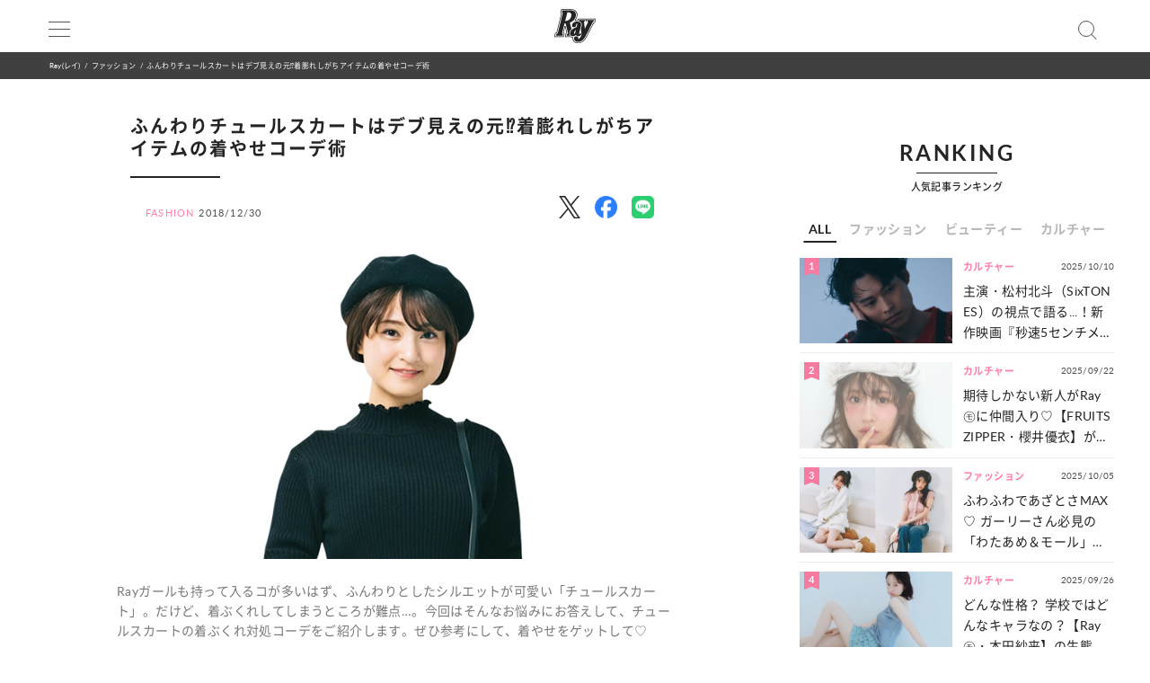

--- FILE ---
content_type: text/html; charset=UTF-8
request_url: https://ray-web.jp/49768
body_size: 12713
content:
<script> dataLayer = [{ 'category': 'ファッション', }]; </script><!DOCTYPE html><html lang="ja"><head>
<link rel="dns-prefetch" href="//securepubads.g.doubleclick.net">
<link rel="dns-prefetch" href="//ray-web.jp">
<link rel="dns-prefetch" href="//cdn.jsdelivr.net">
<link rel="dns-prefetch" href="//fonts.googleapis.com">
<link rel="dns-prefetch" href="//cdnjs.cloudflare.com">
<link rel="dns-prefetch" href="//unpkg.com">
<link rel="dns-prefetch" href="//polyfill.io">
<link rel="dns-prefetch" href="//cdn.ray-web.jp">
<link rel="dns-prefetch" href="//schema.org">
<link rel="dns-prefetch" href="//www.googletagmanager.com">
<link rel="dns-prefetch" href="//pagead2.googlesyndication.com">
<link rel="dns-prefetch" href="//www.clarity.ms">
<link rel="dns-prefetch" href="//twitter.com">
<link rel="dns-prefetch" href="//www.facebook.com">
<link rel="dns-prefetch" href="//line.me">
<link rel="dns-prefetch" href="//re.trigs-sockets.com">
<link rel="dns-prefetch" href="//adjs.ust-ad.com">
<link rel="dns-prefetch" href="//liff.line.me">
<link rel="dns-prefetch" href="//www.amazon.co.jp">
<link rel="dns-prefetch" href="//www.instagram.com">
<link rel="dns-prefetch" href="//www.tiktok.com">
<link rel="dns-prefetch" href="//www.youtube.com">
<link rel="dns-prefetch" href="//www.donuts.ne.jp">
<link rel="dns-prefetch" href="//track.affiliate-b.com"><script async src="https://securepubads.g.doubleclick.net/tag/js/gpt.js" defer></script><script> var imobile_gam_slots = []; window.googletag = window.googletag || {cmd: []}; googletag.cmd.push(function() { imobile_gam_slots.push(googletag.defineSlot('/9176203,22490557225/1831975', [[320, 50], [320, 120], [320, 180], [320, 100]], 'div-gpt-ad-1692599765394-0').addService(googletag.pubads())); imobile_gam_slots.push(googletag.defineSlot('/9176203,22490557225/1831977', [[320, 70], [320, 50], [320, 100]], 'div-gpt-ad-1692599824655-0').addService(googletag.pubads())); imobile_gam_slots.push(googletag.defineSlot('/9176203,22490557225/1831979', [[200, 200], [300, 280], [300, 250], [300, 300], 'fluid', [320, 180], [250, 250], [336, 280], [300, 600], [240, 400]], 'div-gpt-ad-1692599884139-0').addService(googletag.pubads())); imobile_gam_slots.push(googletag.defineSlot('/9176203,22490557225/1858988', [[320, 50], [320, 100]], 'div-gpt-ad-1716256170656-0').addService(googletag.pubads())); googletag.pubads().enableSingleRequest(); googletag.pubads().disableInitialLoad(); googletag.pubads().collapseEmptyDivs(); googletag.enableServices(); }); window.addEventListener('DOMContentLoaded', function(event) { googletag.cmd.push(function() { if (!imobile_gam_slots) return; googletag.pubads().refresh(imobile_gam_slots); }); }); </script><meta charset="utf-8"><meta name="viewport" content="width=device-width, initial-scale=1"><meta name="ahrefs-site-verification" content="fc30181cd31bd6296a16de5bf4f5dd5b921b71e94ae7fb6d0108f91934345865"><meta name="msvalidate.01" content="5184626646249F85997AF3403293B858" /><meta http-equiv="X-UA-Compatible" content="IE=edge"><meta name="csrf-param" content="authenticity_token" /><meta name="referrer" content="no-referrer-when-downgrade"/><meta name="copyright" content="Copyright DONUTS Co., Ltd."><meta name="author" content="株式会社 DONUTS"><meta name="google-site-verification" content="p5k57dtvNlyHONdHcLNxILkMFAkqRLgQfHeVNPZ0Xa8" /><title>ふんわりチュールスカートはデブ見えの元⁉着膨れしがちアイテムの着やせコーデ術 | Ray(レイ)</title><link rel="canonical" href="https://ray-web.jp/49768"/><link rel="shortcut icon" type="image/x-icon" href="/static/img/favicon.ico" /><script src="https://cdn.jsdelivr.net/npm/jquery@3.6.4/dist/jquery.min.js" defer></script><script src="https://cdn.jsdelivr.net/npm/@splidejs/splide@4.1.4/dist/js/splide.min.js" defer></script><link href="https://cdn.jsdelivr.net/npm/@splidejs/splide@4.1.4/dist/css/splide.min.css" rel="stylesheet"><link rel="stylesheet" type="text/css" href="//cdn.jsdelivr.net/jquery.slick/1.6.0/slick.css"/><link rel="stylesheet" type="text/css" href="//cdn.jsdelivr.net/npm/slick-carousel@1.8.1/slick/slick.css"/><link rel="stylesheet" type="text/css" href="//cdn.jsdelivr.net/npm/slick-carousel@1.8.1/slick/slick-theme.css"/><script type="text/javascript" src="//cdn.jsdelivr.net/jquery.slick/1.6.0/slick.min.js" defer></script><link href="https://fonts.googleapis.com/css?family=Noto+Sans+JP" rel="stylesheet"><link rel="stylesheet" href="https://cdnjs.cloudflare.com/ajax/libs/drawer/3.2.2/css/drawer.min.css"><link rel="stylesheet" href="https://cdnjs.cloudflare.com/ajax/libs/Swiper/3.4.0/css/swiper.min.css"><link rel="stylesheet" href="https://unpkg.com/scroll-hint@latest/css/scroll-hint.css"><link rel='stylesheet' id='style-css' href='/static/css/style.css' type='text/css' media='all' /><link rel='stylesheet' id='block-style-css' href='/static/css/block-style.css' type='text/css' media='all' /><script type="text/javascript">ggv2id = 'u1hrz1nw';</script><script type="text/javascript" src="https://cdn.jsdelivr.net/npm/lozad/dist/lozad.min.js" defer></script><script src="https://polyfill.io/v2/polyfill.min.js? features=IntersectionObserver" defer></script><script src="https://cdn.jsdelivr.net/npm/mobile-detect@1.4.4/mobile-detect.min.js" defer></script><script src="/assets/masonry.pkgd.min.js" defer></script><script src="/assets/imagesloaded.pkgd.min.js" defer></script><!--<script src="https://cdnjs.cloudflare.com/ajax/libs/lazysizes/5.1.2/lazysizes.min.js" defer></script>--><meta name="category" content="fashion"><meta name="description" content="Rayガールも持って入るコが多いはず、ふんわりとしたシルエットが可愛い「チュールスカート」。だけど、着ぶくれしてしまうところが難点…。今回はそんなお悩みにお答えして、チュールスカートの着ぶくれ対処コーデをご紹介します。ぜひ参考にして、着やせをゲットして♡"><meta name="keywords" content="Ray,レイ,DONUTS" /><meta property="og:type" content="article" /><meta property="og:title" content="ふんわりチュールスカートはデブ見えの元⁉着膨れしがちアイテムの着やせコーデ術"><meta property="og:description" content="Rayガールも持って入るコが多いはず、ふんわりとしたシルエットが可愛い「チュールスカート」。だけど、着ぶくれしてしまうところが難点…。今回はそんなお悩みにお答えして、チュールスカートの着ぶくれ対処コーデをご紹介します。ぜひ参考にして、着やせをゲットして♡" /><meta property="og:url" content="https://ray-web.jp/49768"><meta property="og:site_name" content="Ray Web" /><meta property="og:image" content="https://cdn.ray-web.jp/images/90/59/77/56/png/6g2xaqyhilecoamnnrbytjychlofbl.webp"><meta property="og:locale" content="ja_JP"><meta name="twitter:card" content="summary_large_image" /><meta name="twitter:site" content="@mag_ray" /><meta name="twitter:domain" content="mag_ray" /><meta name="twitter:title" content="ふんわりチュールスカートはデブ見えの元⁉着膨れしがちアイテムの着やせコーデ術" /><meta name="twitter:description" content="Rayガールも持って入るコが多いはず、ふんわりとしたシルエットが可愛い「チュールスカート」。だけど、着ぶくれしてしまうところが難点…。今回はそんなお悩みにお答えして、チュールスカートの着ぶくれ対処コーデをご紹介します。ぜひ参考にして、着やせをゲットして♡" /><meta name="twitter:image" content="https://cdn.ray-web.jp/images/90/59/77/56/png/6g2xaqyhilecoamnnrbytjychlofbl.webp" /><script type="application/ld+json"> { "@context": "http://schema.org", "@type": "NewsArticle", "mainEntityOfPage": { "@type": "WebPage", "@id": "https://ray-web.jp/49768", "breadcrumb": { "@type": "BreadcrumbList", "itemListElement": [ { "@type": "ListItem", "position": 1, "item": { "@id": "https://ray-web.jp/", "name": "トップページ" } }, { "@type": "ListItem", "position": 2, "item": { "@id": "https://ray-web.jp/fashion", "name": "ファッション" } }, { "@type": "ListItem", "position": 3, "item": { "@id": "https://ray-web.jp/49768", "name": "\u3075\u3093\u308f\u308a\u30c1\u30e5\u30fc\u30eb\u30b9\u30ab\u30fc\u30c8\u306f\u30c7\u30d6\u898b\u3048\u306e\u5143\u2049\u7740\u81a8\u308c\u3057\u304c\u3061\u30a2\u30a4\u30c6\u30e0\u306e\u7740\u3084\u305b\u30b3\u30fc\u30c7\u8853" } } ] } }, "headline": "\u3075\u3093\u308f\u308a\u30c1\u30e5\u30fc\u30eb\u30b9\u30ab\u30fc\u30c8\u306f\u30c7\u30d6\u898b\u3048\u306e\u5143\u2049\u7740\u81a8\u308c\u3057\u304c\u3061\u30a2\u30a4\u30c6\u30e0\u306e\u7740\u3084\u305b\u30b3\u30fc\u30c7\u8853", "description": "Ray\u30ac\u30fc\u30eb\u3082\u6301\u3063\u3066\u5165\u308b\u30b3\u304c\u591a\u3044\u306f\u305a\u3001\u3075\u3093\u308f\u308a\u3068\u3057\u305f\u30b7\u30eb\u30a8\u30c3\u30c8\u304b\u3099\u53ef\u611b\u3044\u300c\u30c1\u30e5\u30fc\u30eb\u30b9\u30ab\u30fc\u30c8\u300d\u3002\u3060\u3051\u3069\u3001\u7740\u3075\u3099\u304f\u308c\u3057\u3066\u3057\u307e\u3046\u3068\u3053\u308d\u304c\u96e3\u70b9\u2026\u3002\u4eca\u56de\u306f\u305d\u3093\u306a\u304a\u60a9\u307f\u306b\u304a\u7b54\u3048\u3057\u3066\u3001\u30c1\u30e5\u30fc\u30eb\u30b9\u30ab\u30fc\u30c8\u306e\u7740\u3076\u304f\u308c\u5bfe\u51e6", "datePublished": "2018-12-30T20:00:07+09:00", "dateModified": "2018-12-30T20:00:07+09:00", "author": [ { "@type": "Organization", "name": "Ray(レイ)" } ], "publisher": { "@type": "Organization", "name": "Ray(レイ)", "logo": { "@type": "ImageObject", "url": "https://cdn.ray-web.jp/image/ray_logo", "width": 276, "height": 55 } }, "image": [ { "@type": "ImageObject", "url": "https://cdn.ray-web.jp/images/90/59/77/56/png/6g2xaqyhilecoamnnrbytjychlofbl.webp", "width": 1920, "height": 1080 } ], "articleSection": "ファッション" } </script><script async src="https://www.googletagmanager.com/gtag/js?id=UA-169812945-1" defer></script><script> window.dataLayer = window.dataLayer || []; function gtag(){dataLayer.push(arguments);} gtag('js', new Date()); gtag('config', 'UA-169812945-1'); </script><script>(function(w,d,s,l,i){w[l]=w[l]||[];w[l].push({'gtm.start': new Date().getTime(),event:'gtm.js'});var f=d.getElementsByTagName(s)[0], j=d.createElement(s),dl=l!='dataLayer'?'&l='+l:'';j.async=true;j.src= 'https://www.googletagmanager.com/gtm.js?id='+i+dl;f.parentNode.insertBefore(j,f); })(window,document,'script','dataLayer','GTM-KP5HM9N');</script><script async src="https://pagead2.googlesyndication.com/pagead/js/adsbygoogle.js?client=ca-pub-9000925360592685" crossorigin="anonymous" defer></script><script type="application/javascript" src="//anymind360.com/js/3299/ats.js" data-pagespeed-no-defer></script><script> window.googletag = window.googletag || {cmd: []}; googletag.cmd.push(function() { googletag.defineSlot('/83555300/shufunotomo/ray/pc_all_right_1st', ['fluid', [1, 1], [300, 250]], 'pc_all_right_1st').addService(googletag.pubads()); googletag.defineSlot('/83555300/shufunotomo/ray/pc_all_right_2nd', [[1, 1], [300, 250], 'fluid'], 'pc_all_right_2nd').addService(googletag.pubads()); googletag.defineSlot('/83555300/shufunotomo/ray/pc_article_underarticleright', [[1, 1], [300, 250], 'fluid', [336, 280]], 'pc_article_underarticleright').addService(googletag.pubads()); googletag.defineSlot('/83555300/shufunotomo/ray/pc_article_underarticleleft', [[1, 1], 'fluid', [300, 250], [336, 280]], 'div-gpt-ad-1707207717611-0').addService(googletag.pubads()); googletag.defineSlot('/83555300/shufunotomo/ray/sp_all_footeroverlay', [[320, 100], 'fluid', [1, 1], [320, 50]], 'sp_all_footeroverlay').addService(googletag.pubads()); googletag.pubads().enableSingleRequest(); googletag.pubads().collapseEmptyDivs(); googletag.enableServices(); }); </script><style type="text/css"> .no-js .native-lazyload-js-fallback { display: none; } </style><script type="text/javascript"> (function(c,l,a,r,i,t,y){ c[a]=c[a]||function(){(c[a].q=c[a].q||[]).push(arguments)}; t=l.createElement(r);t.async=1;t.src="https://www.clarity.ms/tag/"+i; y=l.getElementsByTagName(r)[0];y.parentNode.insertBefore(t,y); })(window, document, "clarity", "script", "n987s7im9t"); </script>
<style>.page_speed_1668692281{ display:none;visibility:hidden } .page_speed_874405649{ display: none; } .page_speed_2129314633{ display:none } .page_speed_191116420{ opacity: 1; } .page_speed_348331865{ display:none; }</style>
</head><body><noscript><iframe src="https://www.googletagmanager.com/ns.html?id=GTM-KP5HM9N"height="0" width="0" class="page_speed_1668692281"></iframe></noscript><div class="ad-content"><div id="interstitial_container" class="ad_collection"></div></div><script> window.spAd = "\u003Cscript async src=\u0022https:\/\/cdn.gmossp-sp.jp\/js\/async\/g937785\/gc.js\u0022\u003E\u003C\/script\u003E\n\u003Cdiv class=\u0022gmossp_core_g937785\u0022\u003E\n \u003Cscript\u003E\n window.Gmossp=window.Gmossp||{};window.Gmossp.events=window.Gmossp.events||[];\n window.Gmossp.events.push({\n sid: \u0022g937785\u0022,\n });\n \u003C\/script\u003E\n\u003C\/div\u003E"; window.pcAd = "\u003Cscript async src=\u0022https:\/\/cdn.gmossp-sp.jp\/js\/async\/g946218\/gc.js\u0022\u003E\u003C\/script\u003E\n\u003Cdiv class=\u0022gmossp_core_g946218\u0022\u003E\n\u003Cscript\u003E\nwindow.Gmossp=window.Gmossp||{};window.Gmossp.events=window.Gmossp.events||[];\nwindow.Gmossp.events.push({\n sid: \u0022g946218\u0022,\n});\n\u003C\/script\u003E\n\u003C\/div\u003E"; </script><div id="wrapper"><header><div class="inner"><h1><a href="/"><img alt="Ray" src="/static/img/logo.svg" /></a></h1><div class="menu"><div></div><div></div><div></div></div><div class="search"></div></div><div id="search_tab"><div class="search_box"><form action="/" accept-charset="UTF-8"><input type="search" name="s" id="search_key" placeholder="記事をさがす" /><input type="submit" value="検 索" id="search_btn" class="page_speed_874405649" data-disable-with="検 索" /><input type="reset" value="キャンセル" id="cancel_btn" data-disable-with="キャンセル" /></form></div></div></header><div class="pan"><ul class="inner"><li><a href="/">Ray(レイ)</a></li><li><a href="/fashion" data-tag-category="fashion">ファッション</a></li><li>ふんわりチュールスカートはデブ見えの元⁉着膨れしがちアイテムの着やせコーデ術</li></ul></div><div class="main_wrap"><div class="ad_area ad_sp sp_all_header"><div class="ad-content"><div class="ad_collection pc_comic_hesp_all_headeraderoverlay"></div></div></div><div class="ad_collection browser_back"></div><main><div id="sp_all_instream"></div><article id="post" class="ray"><h1> ふんわりチュールスカートはデブ見えの元⁉着膨れしがちアイテムの着やせコーデ術 </h1><div class="post_info"><span>FASHION</span><time>2018/12/30</time></div><div class="head_share"><ul><li><a href="http://twitter.com/share?url=https%3A%2F%2Fray-web.jp%2F49768&text=%E3%81%B5%E3%82%93%E3%82%8F%E3%82%8A%E3%83%81%E3%83%A5%E3%83%BC%E3%83%AB%E3%82%B9%E3%82%AB%E3%83%BC%E3%83%88%E3%81%AF%E3%83%87%E3%83%96%E8%A6%8B%E3%81%88%E3%81%AE%E5%85%83%E2%81%89%E7%9D%80%E8%86%A8%E3%82%8C%E3%81%97%E3%81%8C%E3%81%A1%E3%82%A2%E3%82%A4%E3%83%86%E3%83%A0%E3%81%AE%E7%9D%80%E3%82%84%E3%81%9B%E3%82%B3%E3%83%BC%E3%83%87%E8%A1%93" target="_blank"><img alt="X" data-src="/img/icn/sns_icon_color/x.png" class="lozad sns_logo X" src=""></a></li><li><a class="fb-xfbml-parse-ignore" href="https://www.facebook.com/sharer/sharer.php?u=https%3A%2F%2Fray-web.jp%2F49768" target="_blank"><img alt="Facebook" data-src="/img/icn/sns_icon_color/facebook.png" class="lozad sns_logo" src=""></a></li><li><a href="http://line.me/R/msg/text/?https%3A%2F%2Fray-web.jp%2F49768" target="_blank"><img alt="Line" data-src="/img/icn/sns_icon_color/line.png" class="lozad sns_logo" src=""></a></li></ul></div><div class="top_photo"><img alt="ふんわりチュールスカートはデブ見えの元⁉着膨れしがちアイテムの着やせコーデ術" src="https://cdn.ray-web.jp/images/90/59/77/56/png/6g2xaqyhilecoamnnrbytjychlofbl.webp"></div><div class="read">Rayガールも持って入るコが多いはず、ふんわりとしたシルエットが可愛い「チュールスカート」。だけど、着ぶくれしてしまうところが難点…。今回はそんなお悩みにお答えして、チュールスカートの着ぶくれ対処コーデをご紹介します。ぜひ参考にして、着やせをゲットして♡</div><div id="JP_ray_pc_all_video_instream"></div><div class="post_cont"><div class="post_cont"><div class="article-item item_html"><div class="item-body"><a name="001"></a></div></div><p class="count_reset_head"></p><h2>着やせポイントはこれ！</h2><div class="check_list"><ul><li> ニットも小物も黒で統一！ </li><li> ニットはウエストINがお約束♡ </li><li> ソックスNG！足首は必ず見せて </li></ul></div><h2>プリ&hearts;クラの私服でお試し</h2><h2><strong class="hand_write">BEFORE</strong>スカートのふんわり感が太って見える！</h2><p>プリ&hearts;クラの今野舞さん。全体的に淡い色だと、ふんわり素材にとあいまって着ぶくれして見えちゃう。</p><div class="pic_media scale_full transparent"><a href="/49768/photos/60aa93bab7093d917c1991ee365272b9fde028c3"><img src="https://cdn.ray-web.jp/images/96/93/79/58/png/vzfhhqzdtifniu9pht3nbidhlxbglr.webp" /></a></div><p class="caption"> 全て本人私物 </p><h2><strong class="hand_write">AFTER</strong>黒でまとめるだけで、簡単にヤセ見え！</h2><p>トップスは、最強の着やせアイテム黒ニットを合わせてね。帽子やバッグも黒で全体を引き締めて！ソックスは脱いで、パンプスでレディな装いに♡</p><p>「黒でまとめるだけで、簡単にヤセ見えするんだ！」と舞さんもびっくり！</p><div class="pic_media scale_full transparent"><a href="/49768/photos/dd188e13623d551af17ff58f6c5669f2f3cb5f9a"><img src="https://cdn.ray-web.jp/images/76/10/04/33/png/vbq1rczlf3prheibnu7rtcofy5x9nx.webp" /></a></div><p class="caption"> 黒ニット 3,000円＋税／マジェス ティックレゴン　ベレー帽 880円 ＋税／Doublefocus　バッグ（一 部店舗店舗のみ） 1,990円＋税 ／GU　ヒールパンプス 20,000 円＋税／セヴン・トゥエルヴ・サーティ（サン・トロペ コーポレーシ ョン）　その他 ／本人私物 </p><p>撮影/千葉太一 スタイリング/岡安幸代 ヘア&amp;メイク/秋山瞳(PEACE MONKEY) モデル/今野舞（プリ♡クラ）一部文/杉浦香</p></div></div><div class="under_article_reccomennd"></div><div class="tag_list article"><dl><dt>#TAG</dt><dd><a href="/tag/194">#着やせ</a></dd><dd><a href="/tag/66">#スカート</a></dd><dd><a href="/tag/346">#今野舞</a></dd><dd><a href="/tag/20">#プリクラ</a></dd></dl></div><div class="foot_share"><div class="share"><p>SHARE</p><ul><li><a href="http://twitter.com/share?url=https%3A%2F%2Fray-web.jp%2F49768&text=%E3%81%B5%E3%82%93%E3%82%8F%E3%82%8A%E3%83%81%E3%83%A5%E3%83%BC%E3%83%AB%E3%82%B9%E3%82%AB%E3%83%BC%E3%83%88%E3%81%AF%E3%83%87%E3%83%96%E8%A6%8B%E3%81%88%E3%81%AE%E5%85%83%E2%81%89%E7%9D%80%E8%86%A8%E3%82%8C%E3%81%97%E3%81%8C%E3%81%A1%E3%82%A2%E3%82%A4%E3%83%86%E3%83%A0%E3%81%AE%E7%9D%80%E3%82%84%E3%81%9B%E3%82%B3%E3%83%BC%E3%83%87%E8%A1%93" target="_blank"><img alt="X" data-src="/img/icn/sns_icon_color/x.png" class="lozad sns_logo X" src=""></a></li><li><a class="fb-xfbml-parse-ignore" href="https://www.facebook.com/sharer/sharer.php?u=https%3A%2F%2Fray-web.jp%2F49768" target="_blank"><img alt="Facebook" data-src="/img/icn/sns_icon_color/facebook.png" class="lozad sns_logo" src=""></a></li><li><a href="http://line.me/R/msg/text/?https%3A%2F%2Fray-web.jp%2F49768" target="_blank"><img alt="Line" data-src="/img/icn/sns_icon_color/line.png" class="lozad sns_logo" src=""></a></li></ul></div></div></article><div class="ad_area ad_sp"><div class="ad_collection sp_all_underarticle"><div id="75fac697-3474-4696-9e60-a710ceb0597e" class="__srw__"></div><div id="75fac697-3474-4696-9e60-a710ceb0597e-request" class="__srw-request__" data-display="75fac697-3474-4696-9e60-a710ceb0597e"></div><script defer src="https://re.trigs-sockets.com/js/rw.js" data-pagespeed-no-defer></script></div></div><div class="ad_area ad_sp"><div class="ad_collection sp_all_bottomarticle1"><div data-id="MMH3WN8d" class="uniquest-widget page_speed_2129314633"></div><script async src="https://adjs.ust-ad.com/scripts/w.js?id=R5DY2Ioq" id="uniquest" defer></script></div></div><div class="ad_area ad_sp"><div class="ad_collection sp_all_bottomarticle2"><div class="OUTBRAIN" data-src="DROP_PERMALINK_HERE" data-widget-id="MB_12"></div><script type="text/javascript" async="async" src="//widgets.outbrain.com/outbrain.js" defer></script></div></div><div class="ad_area"><div class="ad_collection pc_article_underarticleleft"><div id="pc_article_underarticleleft"></div></div><div class="ad_collection pc_article_underarticleright"><div id="pc_article_underarticleright"></div></div></div><div class="ad_area"><div class="ad_collection pc_common_under_article"><div id="b064528d-1e5d-420d-96c5-4a9ff3b20187" class="__srw__"></div><div id="b064528d-1e5d-420d-96c5-4a9ff3b20187-request" class="__srw-request__" data-display="b064528d-1e5d-420d-96c5-4a9ff3b20187"></div><script defer src="https://re.trigs-sockets.com/js/rw.js" data-pagespeed-no-defer></script></div></div><script src="https://unpkg.com/scroll-hint@latest/js/scroll-hint.min.js" data-pagespeed-no-defer></script><script type="application/javascript" data-pagespeed-no-defer> new ScrollHint(".post_cont .js-table", { suggestiveShadow: false, remainingTime: 5000, i18n: { scrollable: "スクロールできます" } }); new ScrollHint(".post_cont .migrated_ranking_table", { suggestiveShadow: false, remainingTime: 5000, i18n: { scrollable: "スクロールできます" } }); </script></main><aside><div class="ad_area"><div class="ad-content banner"><div class="ad_collection pc_all_right_1st"><div id="pc_all_right_1st"></div></div></div></div><section class="ranking js-tab__group"><div class="h2-fix"><span>RANKING</span></div><p>人気記事ランキング</p><ul class="ranking-tab js-tab__btn"><li class="ranking-tab__item" data-tab="all"><a href="#">ALL</a></li><li class="ranking-tab__item" data-tab="fashion"><a href="#">ファッション</a></li><li class="ranking-tab__item" data-tab="beauty"><a href="#">ビューティー</a></li><li class="ranking-tab__item" data-tab="culture"><a href="#">カルチャー</a></li></ul><div class="ranking-area"><div id="all" class="ranking-item js-tab__content"><ul><li class="ranking_cell"><a href="https://ray-web.jp/520854"><div class="thumb"><i class="rank">1</i><img width="750" height="422" src="" data-src="https://cdn.ray-web.jp/images/99/01/53/30/jpg/nxgx8zeathzyjrctqvkcspwrte0ku8_sp.webp" class="attachment-full size-full lozad" alt="主演・松村北斗（SixTONES）の視点で語る...！新作映画『秒速5センチメートル』の魅力について" /></div><div class="title"><i class="cat_name">カルチャー</i><span class="date">2025/10/10</span><p>主演・松村北斗（SixTONES）の視点で語る...！新作映画『秒速5センチメートル』の魅力について</p></div></a></li><li class="ranking_cell"><a href="https://ray-web.jp/520348"><div class="thumb"><i class="rank">2</i><img width="750" height="422" src="" data-src="https://cdn.ray-web.jp/images/87/09/70/80/jpg/ppbkhubx0oakarzo1llbjlosptp1px_sp.webp" class="attachment-full size-full lozad" alt="期待しかない新人がRay㋲に仲間入り♡【FRUITS ZIPPER・櫻井優衣】が目指す“モデル像”とは...？" /></div><div class="title"><i class="cat_name">カルチャー</i><span class="date">2025/09/22</span><p>期待しかない新人がRay㋲に仲間入り♡【FRUITS ZIPPER・櫻井優衣】が目指す“モデル像”とは...？</p></div></a></li><li class="ranking_cell"><a href="https://ray-web.jp/521214"><div class="thumb"><i class="rank">3</i><img width="750" height="422" src="" data-src="https://cdn.ray-web.jp/images/91/85/37/29/jpg/pfbyoazangwzbyzqc64dlzms6hdkl8_sp.webp" class="attachment-full size-full lozad" alt="ふわふわであざとさMAX♡ ガーリーさん必見の「わたあめ＆モール」ニットコーデ特集" /></div><div class="title"><i class="cat_name">ファッション</i><span class="date">2025/10/05</span><p>ふわふわであざとさMAX♡ ガーリーさん必見の「わたあめ＆モール」ニットコーデ特集</p></div></a></li><li class="ranking_cell"><a href="https://ray-web.jp/521034"><div class="thumb"><i class="rank">4</i><img width="750" height="422" src="" data-src="https://cdn.ray-web.jp/images/04/90/05/61/jpg/v39ssjh6bvoj6bnzjjpzweftneykqn_sp.webp" class="attachment-full size-full lozad" alt="どんな性格？ 学校ではどんなキャラなの？【Ray㋲・本田紗来】の生態データを徹底調査！" /></div><div class="title"><i class="cat_name">カルチャー</i><span class="date">2025/09/26</span><p>どんな性格？ 学校ではどんなキャラなの？【Ray㋲・本田紗来】の生態データを徹底調査！</p></div></a></li><li class="ranking_cell"><a href="https://ray-web.jp/520947"><div class="thumb"><i class="rank">5</i><img width="750" height="422" src="" data-src="https://cdn.ray-web.jp/images/58/33/29/63/jpg/rwck0bjbxzw0ye0klgqglqyv8moemf_sp.webp" class="attachment-full size-full lozad" alt="肌を復活させるための第一条件！保湿を重視する【しっとり化粧水】まとめ" /></div><div class="title"><i class="cat_name">ビューティー</i><span class="date">2025/09/27</span><p>肌を復活させるための第一条件！保湿を重視する【しっとり化粧水】まとめ</p></div></a></li></ul><div class="link"><a href="/ranking">MORE</a></div></div><div id="fashion" class="ranking-item js-tab__content"><ul><li class="ranking_cell"><a href="https://ray-web.jp/521214"><div class="thumb"><i class="rank">1</i><img width="750" height="422" src="" data-src="https://cdn.ray-web.jp/images/91/85/37/29/jpg/pfbyoazangwzbyzqc64dlzms6hdkl8_sp.webp" class="attachment-full size-full lozad" alt="ふわふわであざとさMAX♡ ガーリーさん必見の「わたあめ＆モール」ニットコーデ特集" /></div><div class="title"><i class="cat_name">ファッション</i><span class="date">2025/10/05</span><p>ふわふわであざとさMAX♡ ガーリーさん必見の「わたあめ＆モール」ニットコーデ特集</p></div></a></li><li class="ranking_cell"><a href="https://ray-web.jp/520988"><div class="thumb"><i class="rank">2</i><img width="750" height="422" src="" data-src="https://cdn.ray-web.jp/images/06/17/97/78/jpg/7fev5xpk17g4rkivpzxues5itxgkun_sp.webp" class="attachment-full size-full lozad" alt="秋こそ儚さを取り入れて♡ 透明感バツグンな「シュガーブルーアイテム」4選" /></div><div class="title"><i class="cat_name">ファッション</i><span class="date">2025/09/29</span><p>秋こそ儚さを取り入れて♡ 透明感バツグンな「シュガーブルーアイテム」4選</p></div></a></li><li class="ranking_cell"><a href="https://ray-web.jp/521876"><div class="thumb"><i class="rank">3</i><img width="750" height="422" src="" data-src="https://cdn.ray-web.jp/images/50/08/31/23/jpg/irwcyeebfmjylaoaryay9mr3bf48xa_sp.webp" class="attachment-full size-full lozad" alt="配色テクを学んで一気に垢抜け♡【透明感カラー】を生かしたコーデルールって？" /></div><div class="title"><i class="cat_name">ファッション</i><span class="date">2025/10/17</span><p>配色テクを学んで一気に垢抜け♡【透明感カラー】を生かしたコーデルールって？</p></div></a></li><li class="ranking_cell"><a href="https://ray-web.jp/521056"><div class="thumb"><i class="rank">4</i><img width="750" height="422" src="" data-src="https://cdn.ray-web.jp/images/18/76/61/42/jpg/wklnhy0b1m3ikhxedbetxup4kgukhb_sp.webp" class="attachment-full size-full lozad" alt="知的な印象をアップさせるデザインが今っぽ♡ お育ちよさげな「アーガイル柄ニット」まとめ" /></div><div class="title"><i class="cat_name">ファッション</i><span class="date">2025/09/25</span><p>知的な印象をアップさせるデザインが今っぽ♡ お育ちよさげな「アーガイル柄ニット」まとめ</p></div></a></li></ul><div class="link"><a href="/fashion/ranking">MORE</a></div></div><div id="beauty" class="ranking-item js-tab__content"><ul><li class="ranking_cell"><a href="https://ray-web.jp/520947"><div class="thumb"><i class="rank">1</i><img width="750" height="422" src="" data-src="https://cdn.ray-web.jp/images/58/33/29/63/jpg/rwck0bjbxzw0ye0klgqglqyv8moemf_sp.webp" class="attachment-full size-full lozad" alt="肌を復活させるための第一条件！保湿を重視する【しっとり化粧水】まとめ" /></div><div class="title"><i class="cat_name">ビューティー</i><span class="date">2025/09/27</span><p>肌を復活させるための第一条件！保湿を重視する【しっとり化粧水】まとめ</p></div></a></li><li class="ranking_cell"><a href="https://ray-web.jp/521524"><div class="thumb"><i class="rank">2</i><img width="750" height="422" src="" data-src="https://cdn.ray-web.jp/images/77/43/43/58/jpg/exmcbwsywludzsbxgbax4iwacnmqcm_sp.webp" class="attachment-full size-full lozad" alt="リップから秋を先取り♡ モカムースで映える「この秋大抜擢のリップ」3選" /></div><div class="title"><i class="cat_name">ビューティー</i><span class="date">2025/10/12</span><p>リップから秋を先取り♡ モカムースで映える「この秋大抜擢のリップ」3選</p></div></a></li><li class="ranking_cell"><a href="https://ray-web.jp/521657"><div class="thumb"><i class="rank">3</i><img width="750" height="422" src="" data-src="https://cdn.ray-web.jp/images/29/28/24/16/jpg/nsc3ollf9ztsixua54tjn1xuooj89j_sp.webp" class="attachment-full size-full lozad" alt="【村瀬紗英】愛用の韓国コスメ＆美ボディ習慣♡ “さえ顔”を作る最強美容術とは...！？" /></div><div class="title"><i class="cat_name">ビューティー</i><span class="date">2025/10/11</span><p>【村瀬紗英】愛用の韓国コスメ＆美ボディ習慣♡ “さえ顔”を作る最強美容術とは...！？</p></div></a></li><li class="ranking_cell"><a href="https://ray-web.jp/521892"><div class="thumb"><i class="rank">4</i><img width="750" height="422" src="" data-src="https://cdn.ray-web.jp/images/81/52/56/89/jpg/3zw04ofdjyownwy6qjocvbc97g74d1_sp.webp" class="attachment-full size-full lozad" alt="指先に塗るだけで即こなれ見え♡ 秋っぽくまとまる「モカムースネイル」のつくり方" /></div><div class="title"><i class="cat_name">ビューティー</i><span class="date">2025/10/16</span><p>指先に塗るだけで即こなれ見え♡ 秋っぽくまとまる「モカムースネイル」のつくり方</p></div></a></li><li class="ranking_cell"><a href="https://ray-web.jp/522119"><div class="thumb"><i class="rank">5</i><img width="750" height="422" src="" data-src="https://cdn.ray-web.jp/images/34/41/24/95/jpg/ebn9vhv30bdlgz2pwxnnoiclgyop0e_sp.webp" class="attachment-full size-full lozad" alt="【ByUR、VT COSMETICS...】美容オタク必見♡ 注目のトレンド成分配合スキンケア4選" /></div><div class="title"><i class="cat_name">ビューティー</i><span class="date">2025/10/21</span><p>【ByUR、VT COSMETICS...】美容オタク必見♡ 注目のトレンド成分配合スキンケア4選</p></div></a></li></ul><div class="link"><a href="/beauty/ranking">MORE</a></div></div><div id="culture" class="ranking-item js-tab__content"><ul><li class="ranking_cell"><a href="https://ray-web.jp/520854"><div class="thumb"><i class="rank">1</i><img width="750" height="422" src="" data-src="https://cdn.ray-web.jp/images/99/01/53/30/jpg/nxgx8zeathzyjrctqvkcspwrte0ku8_sp.webp" class="attachment-full size-full lozad" alt="主演・松村北斗（SixTONES）の視点で語る...！新作映画『秒速5センチメートル』の魅力について" /></div><div class="title"><i class="cat_name">カルチャー</i><span class="date">2025/10/10</span><p>主演・松村北斗（SixTONES）の視点で語る...！新作映画『秒速5センチメートル』の魅力について</p></div></a></li><li class="ranking_cell"><a href="https://ray-web.jp/520348"><div class="thumb"><i class="rank">2</i><img width="750" height="422" src="" data-src="https://cdn.ray-web.jp/images/87/09/70/80/jpg/ppbkhubx0oakarzo1llbjlosptp1px_sp.webp" class="attachment-full size-full lozad" alt="期待しかない新人がRay㋲に仲間入り♡【FRUITS ZIPPER・櫻井優衣】が目指す“モデル像”とは...？" /></div><div class="title"><i class="cat_name">カルチャー</i><span class="date">2025/09/22</span><p>期待しかない新人がRay㋲に仲間入り♡【FRUITS ZIPPER・櫻井優衣】が目指す“モデル像”とは...？</p></div></a></li><li class="ranking_cell"><a href="https://ray-web.jp/521034"><div class="thumb"><i class="rank">3</i><img width="750" height="422" src="" data-src="https://cdn.ray-web.jp/images/04/90/05/61/jpg/v39ssjh6bvoj6bnzjjpzweftneykqn_sp.webp" class="attachment-full size-full lozad" alt="どんな性格？ 学校ではどんなキャラなの？【Ray㋲・本田紗来】の生態データを徹底調査！" /></div><div class="title"><i class="cat_name">カルチャー</i><span class="date">2025/09/26</span><p>どんな性格？ 学校ではどんなキャラなの？【Ray㋲・本田紗来】の生態データを徹底調査！</p></div></a></li><li class="ranking_cell"><a href="https://ray-web.jp/521269"><div class="thumb"><i class="rank">4</i><img width="750" height="422" src="" data-src="https://cdn.ray-web.jp/images/71/11/49/71/jpg/rggxh5lgfeocczgutihdavyzcujwcf_sp.webp" class="attachment-full size-full lozad" alt="しっかり盛れるモテコーデ♡ おしゃれ女子が「この秋着たいニット」って？" /></div><div class="title"><i class="cat_name">カルチャー</i><span class="date">2025/10/07</span><p>しっかり盛れるモテコーデ♡ おしゃれ女子が「この秋着たいニット」って？</p></div></a></li><li class="ranking_cell"><a href="https://ray-web.jp/521611"><div class="thumb"><i class="rank">5</i><img width="750" height="422" src="" data-src="https://cdn.ray-web.jp/images/17/41/71/82/jpg/oc70rtd7ymqmcxyur6fizz2xhkpkcg_sp.webp" class="attachment-full size-full lozad" alt="日向坂が好きすぎてオーディションに...！【日向坂46・大野愛実】が語る「日向坂46への思い」とは？" /></div><div class="title"><i class="cat_name">カルチャー</i><span class="date">2025/10/14</span><p>日向坂が好きすぎてオーディションに...！【日向坂46・大野愛実】が語る「日向坂46への思い」とは？</p></div></a></li></ul><div class="link"><a href="/culture/ranking">MORE</a></div></div></div></section><div class="ad_area"><div class="ad-content banner"><div class="ad_collection pc_all_right_2nd"><div id="pc_all_right_2nd"></div></div></div></div><section class="c-recruit-banner js-recruit-banner"><a href="/438169" aria-label="サイドバーランキング下バナーリンク"><img class="lozad" src="" data-src="https://cdn.ray-web.jp/images/11/75/80/42/png/xjdzkk6j98h9nwuqdctzfush7s3uzb.webp" alt="サイドバー内バナー画像"></a></section><section class="line_banner js_line_banner"><div class="line_banner_wrap"><div class="line_banner_ray"><div class="line_banner_ray_logo"><img class="lozad" src="/assets/ray_logo_pink.png" alt="Ray アイコン" /></div><p class="line_banner_ray_text"> Ray webの<br> おすすめ記事がLINEに届く！ </p></div><a class="line_banner_line" href="https://liff.line.me/1391620050-3rOkaMqp/channel/am/oa-rayweb?utm_source=oa-rayweb&utm_medium=banner&utm_campaign=none&oa_id=oa-rayweb" target="_blank"><img src="" data-src="/img/icn/sns_icon_color/line.png" class="line_banner_line_image lozad" alt="Ray lineバナー" /><p class="line_banner_line_text">アカウントを友だち追加！</p></a></div></section><section class="recommend"><div class="h2-fix"><span>RECOMMEND</span></div><p>おすすめ記事</p><div id="recommend_splide" class="splide" role="group" aria-label="おすすめ記事のSplide"><div class="splide__track"><ul class="splide__list slide"><li class="splide__slide"><a href="https://ray-web.jp/516932"><div class="thumb"><img class="" alt="【2025年下半期運勢】12星座別で占う♡ あなたの総合運・恋愛運・金運・仕事運は？" src="https://cdn.ray-web.jp/images/45/11/57/41/jpg/oe5tj9ibxi6mofqashapn9tgnygvme_sp.webp" /></div><div class="title"><span class="cat_name">占い</span><p>【2025年下半期運勢】12星座別で占う♡ あなたの総合運・恋愛運・金運・仕事運は？<br></p></div></a></li><li class="splide__slide"><a href="https://ray-web.jp/520919"><div class="thumb"><img class="" alt="甘〜い雰囲気に浸ってみない...？【WATWING】が魅せる“ファンタジー”な世界観♡" src="https://cdn.ray-web.jp/images/22/54/81/97/jpg/xta7mrrhdl65yt14ttaltpiaofkd1l_sp.webp" /></div><div class="title"><span class="cat_name">カルチャー</span><p>甘〜い雰囲気に浸ってみない...？【WATWING】が魅せる“ファンタジー”な世界観♡<br></p></div></a></li><li class="splide__slide"><a href="https://ray-web.jp/520873"><div class="thumb"><img class="" alt="まとうだけで高嶺の花に♡ お上品ガーリーな「ライラックカラーコーデ&amp;アイテム」8選" src="https://cdn.ray-web.jp/images/37/10/16/83/jpg/r5b9hfrucdn5mxtbnwflnyryip8uin_sp.webp" /></div><div class="title"><span class="cat_name">ファッション</span><p>まとうだけで高嶺の花に♡ お上品ガーリーな「ライラックカラーコーデ&amp;アイテム」8選<br></p></div></a></li><li class="splide__slide"><a href="https://ray-web.jp/521055"><div class="thumb"><img class="" alt="ブラウンなのにやさしくて、スイート♡ 今年のトレンド「モカムース顔」のつくり方／うまくいくコツを特別にご紹介！" src="https://cdn.ray-web.jp/images/22/69/56/87/jpg/5tbtvnphq9561djzzdfrw0mguu7p3u_sp.webp" /></div><div class="title"><span class="cat_name">ビューティー</span><p>ブラウンなのにやさしくて、スイート♡ 今年のトレンド「モカムース顔」のつくり方／うまくいくコツを特別にご紹介！<br></p></div></a></li><li class="splide__slide"><a href="https://ray-web.jp/521110"><div class="thumb"><img class="" alt="連載開始から半年が経過！新人モデル3人が今まで学んできたことの成果を中間発表♡" src="https://cdn.ray-web.jp/images/91/06/75/27/jpg/x8igbsr1bkainsqcpnyrgkxgrd0yyl_sp.webp" /></div><div class="title"><span class="cat_name">カルチャー</span><p>連載開始から半年が経過！新人モデル3人が今まで学んできたことの成果を中間発表♡<br></p></div></a></li></ul></div></div></section><section class="magazine"><div class="h2-fix"><span>MAGAZINE</span></div><p>2025年12月号</p><div class="book"><a href="https://www.amazon.co.jp/Ray-%E3%83%AC%E3%82%A4-2025%E5%B9%B4-12-%E6%9C%88%E5%8F%B7%E3%80%90%E8%A1%A8%E7%B4%99%EF%BC%9A%E3%81%AA%E3%81%94%E3%81%BF%E3%80%91/dp/B0FRLTT1MK/ref=sr_1_2?dib=eyJ2IjoiMSJ9.[base64].EiDtswFM5NUzPUs1Ea3lOj_MnailPc8-NMqw-_wjELQ&dib_tag=se&keywords=ray+12%E6%9C%88%E5%8F%B7+%E7%89%B9%E8%A3%85%E7%89%88&qid=1761268402&sr=8-2"><img alt="Ray最新号" data-src="https://cdn.ray-web.jp/images/28/55/23/44/jpg/d9jo1twfmfzqhhffjluyihm8oeqato.webp" class="lozad" src="" /></a></div><div class="link"><a href="/magazine/">最新号をCHECK!</a></div></section><div class="ad_area"><div class="banner banner-over-sns-list"><a href="https://ray-web.jp/521660" terget="_blank" class="above-sns ray page_speed_191116420"><img src="" data-src="https://cdn.ray-web.jp/images/85/34/51/55/jpg/hxcnoui9mwru5l6iynpjfycultv2q4.webp" alt="SNSバナー" class="lozad"></a></div></div><section class="official_sns"><div class="h2-fix"><span>OFFICIAL SNS</span></div><p>Ray 公式SNS</p><ul class="ray"><li><a target="_blank" class="follow" href="https://www.instagram.com/ray.magazine"><img alt="Instagram" data-src="/img/icn/sns_icon_color/instagram.png" class="lozad sns_logo instagram" src="" /></a></li><li><a target="_blank" class="follow" href="https://twitter.com/mag_ray"><img alt="X" data-src="/img/icn/sns_icon_color/x.png" class="lozad sns_logo X" src="" /></a></li><li><a target="_blank" class="follow" href="https://line.me/R/ti/p/%40oa-rayweb"><img alt="Line" data-src="/img/icn/sns_icon_color/line.png" class="lozad sns_logo" src="" /></a></li><li><a target="_blank" class="follow" href="https://www.tiktok.com/@ray_official?lang=ja-JP"><img alt="TikTok" data-src="/img/icn/sns_icon_color/tiktok.png" class="lozad sns_logo" src="" /></a></li><li><a target="_blank" class="follow" href="https://www.youtube.com/channel/UCgPn6By2enuKrrwRpczU5cA/featured"><img alt="Youtube" data-src="/img/icn/sns_icon_color/youtube.png" class="lozad sns_logo youtube" src="" /></a></li></ul></section></aside><div class="foot_contents"><section class="contents_menu"><div class="h2-fix"><span>CATEGORY</span></div><p>記事カテゴリ</p><ul><li><a href="/beauty"><img class="lozad" src="" data-src="/static/img/img_beauty.png" srcset="/static/img/img_beauty@2x.png 2x, /static/img/img_beauty@3x.png 3x" alt="ビューティーカテゴリーアイコン" /><span>ビューティー</span></a></li><li><a href="/fashion"><img class="lozad" src="" data-src="/static/img/img_fashion.png" srcset="/static/img/img_fashion@2x.png 2x, /static/img/img_fashion@3x.png 3x" alt="ファッションカテゴリーアイコン" /><span>ファッション</span></a></li><li><a href="/culture"><img class="lozad" src="" data-src="/static/img/img_culture.png" srcset="/static/img/img_culture@2x.png 2x, /static/img/img_culture@3x.png 3x" alt="カルチャーカテゴリーアイコン" /><span>カルチャー</span></a></li><li><a href="/love"><img class="lozad" src="" data-src="/static/img/img_love.png" srcset="/static/img/img_love@2x.png 2x, /static/img/img_love@3x.png 3x" alt="恋愛カテゴリーアイコン" /><span>恋愛</span></a></li><li><a href="/fortune"><img class="lozad" src="" data-src="/static/img/img_fortune.png" srcset="/static/img/img_fortune@2x.png 2x, /static/img/img_fortune@3x.png 3x" alt="占いカテゴリーアイコン" /><span>占い</span></a></li><li><a href="/comic"><img class="lozad" src="" data-src="/static/img/img_comic.png" srcset="/static/img/img_comic@2x.png 2x, /static/img/img_comic@3x.png 3x" alt="漫画カテゴリーアイコン" /><span>漫画</span></a></li><li><a href="/trivia"><img class="lozad" src="" data-src="/static/img/img_trivia.png" srcset="/static/img/img_trivia@2x.png 2x, /static/img/img_trivia@3x.png 3x" alt="雑学カテゴリーアイコン" /><span>雑学</span></a></li></ul></section><section class="official_sns"><div class="h2-fix"><span>OFFICIAL SNS</span></div><p>Ray 公式SNS</p><ul class="ray"><li><a target="_blank" class="follow" href="https://www.instagram.com/ray.magazine"><img alt="Instagram" data-src="/img/icn/sns_icon_color/instagram.png" class="lozad sns_logo instagram" src="" /></a></li><li><a target="_blank" class="follow" href="https://twitter.com/mag_ray"><img alt="X" data-src="/img/icn/sns_icon_color/x.png" class="lozad sns_logo X" src="" /></a></li><li><a target="_blank" class="follow" href="https://line.me/R/ti/p/%40oa-rayweb"><img alt="Line" data-src="/img/icn/sns_icon_color/line.png" class="lozad sns_logo" src="" /></a></li><li><a target="_blank" class="follow" href="https://www.tiktok.com/@ray_official?lang=ja-JP"><img alt="TikTok" data-src="/img/icn/sns_icon_color/tiktok.png" class="lozad sns_logo" src="" /></a></li><li><a target="_blank" class="follow" href="https://www.youtube.com/channel/UCgPn6By2enuKrrwRpczU5cA/featured"><img alt="Youtube" data-src="/img/icn/sns_icon_color/youtube.png" class="lozad sns_logo youtube" src="" /></a></li></ul></section></div></div><footer><div class="go_top"><img alt="ページ上部へ戻る" data-src="/assets/icon_top_wh-e45e83fa41d13943fbe088740a681db5d9bab41829020e50c543f9c2e68aeb8d.png" class="lozad" src="" /></div><div class="foot_logo inner"><a href="/"><img class="lozad" alt="Ray" src="" data-src="/static/img/logo.svg" /></a></div><div class="inner"><div class="foot_link"><ul><li><a href="/about">ABOUT</a></li><li><a href="/ad">広告掲載</a></li><li><a href="/recruit">募集案内</a></li><li><a href="/privacy">プライバシーポリシー</a></li><li><a href="/contentspolicy">コンテンツポリシー</a></li><li><a href="https://www.donuts.ne.jp/">運営会社</a></li><li><a href="/contact">お問い合わせ</a></li></ul><ul><li><a href="/prtimes/">プレスリリース</a></li></ul></div><div class="copy"> &copy; DONUTS Co., Ltd. All rights reserved. </div></div></footer><div id="menu_tab"><ul class="site_menu"><li><h2><a href="/">HOME</a></h2></li><li class="open"><div class="sub_menu"><h3>CATEGORY</h3><ul class="category"><li><a href="/beauty">ビューティー</a></li><li><a href="/fashion">ファッション</a></li><li><a href="/culture">カルチャー</a></li><li><a href="/news">お知らせ</a></li><li><a href="/love">恋愛</a></li><li><a href="/fortune">占い</a></li><li><a href="/comic">漫画</a></li><li><a href="/trivia">雑学</a></li><li><a href="/editors">Ray Campusエディターズ</a></li></ul><h3>MAGAZINE</h3><ul class="sub_list"><li><a href="/magazine">Ray最新号</a></li></ul><h3>MODEL</h3><ul class="sub_list"><li><a href="/members/model">Ray MODEL</a></li><!--<li><a href="/members/raygirl">Raygirl</a></li>--><li><a href="/members/campusgirl">Ray♥Campus Girl</a></li><li><a href="/members/influencer">Ray♥Influencer</a></li></ul><h3>Ray Creator</h3><ul class="sub_list"><li><a href="/person_type/supervisor/">監修者・専門家</a></li><li><a href="/person_type/editorial/">Ray WEB編集部</a></li></ul></div></li><li><h3>ABOUT</h3><ul class="sub_list"><li><a href="/about">ABOUT</a></li><li><a href="/ad">広告掲載</a></li><li><a href="/recruit">募集案内</a></li><li><a href="/privacy">プライバシーポリシー</a></li><li><a href="/contentspolicy">コンテンツポリシー</a></li><li><a href="https://www.donuts.ne.jp/">運営会社</a></li><li><a href="/contact">お問い合わせ</a></li></ul></li></ul></div><div class="ad_area ats-overlay-bottom-wrapper-rendered"><div class="ad-content"><div class="ad_collection pc_all_footeroverlay"></div></div></div><div class="ad_area ad_sp"><div class="ad-content"><div class="ad_collection sp_all_footeroverlay"></div></div></div></div><script type="text/javascript"> window._taboola = window._taboola || []; _taboola.push({flush: true}); </script><div id="afbkwjs" class="page_speed_348331865"><script type="text/javascript" src="https://track.affiliate-b.com/or/kw.js?ps=r836141i" async defer></script></div><script type="text/javascript"> ( function() { var nativeLazyloadInitialize = function() { var lazyElements, script; if ( 'loading' in HTMLImageElement.prototype ) { lazyElements = [].slice.call( document.querySelectorAll( '.native-lazyload-js-fallback' ) ); lazyElements.forEach( function( element ) { if ( ! element.dataset.src ) { return; } element.src = element.dataset.src; delete element.dataset.src; if ( element.dataset.srcset ) { element.srcset = element.dataset.srcset; delete element.dataset.srcset; } if ( element.dataset.sizes ) { element.sizes = element.dataset.sizes; delete element.dataset.sizes; } element.classList.remove( 'native-lazyload-js-fallback' ); } ); } else if ( ! document.querySelector( 'script#native-lazyload-fallback' ) ) { script = document.createElement( 'script' ); script.id = 'native-lazyload-fallback'; script.type = 'text/javascript'; script.src = '/wp-content/plugins/native-lazyload/assets/js/lazyload.js'; script.defer = true; document.body.appendChild( script ); } }; if ( document.readyState === 'complete' || document.readyState === 'interactive' ) { nativeLazyloadInitialize(); } else { window.addEventListener( 'DOMContentLoaded', nativeLazyloadInitialize ); } }() ); </script><!--<script type="text/javascript" src="/wp-includes/js/wp-embed.min.js?ver=5.4.5" defer></script>--><link rel="modulepreload" href="https://ray-web.jp/build/assets/app-e7895325.js" /><script type="module" src="https://ray-web.jp/build/assets/app-e7895325.js" defer></script></body></html>

--- FILE ---
content_type: text/html; charset=utf-8
request_url: https://www.google.com/recaptcha/api2/aframe
body_size: 179
content:
<!DOCTYPE HTML><html><head><meta http-equiv="content-type" content="text/html; charset=UTF-8"></head><body><script nonce="zpF1Vtztyt8odsoBHvn7VA">/** Anti-fraud and anti-abuse applications only. See google.com/recaptcha */ try{var clients={'sodar':'https://pagead2.googlesyndication.com/pagead/sodar?'};window.addEventListener("message",function(a){try{if(a.source===window.parent){var b=JSON.parse(a.data);var c=clients[b['id']];if(c){var d=document.createElement('img');d.src=c+b['params']+'&rc='+(localStorage.getItem("rc::a")?sessionStorage.getItem("rc::b"):"");window.document.body.appendChild(d);sessionStorage.setItem("rc::e",parseInt(sessionStorage.getItem("rc::e")||0)+1);localStorage.setItem("rc::h",'1763172949294');}}}catch(b){}});window.parent.postMessage("_grecaptcha_ready", "*");}catch(b){}</script></body></html>

--- FILE ---
content_type: text/css
request_url: https://ray-web.jp/static/css/style.css
body_size: 46473
content:
@charset "UTF-8";
/*
Theme Name: RAY WEB 公式サイト
Theme URI: https://ray-web.jp/
Description: RAY WEB 公式サイトのStylesheet
Version: 1.1
Author: Donuts Co. Ltd.
Author URI: http://www.donuts.ne.jp/
*/
/*
*******************************************************************************************************
# default common style - compiled from common.scss
  ・foundation
  ・layout
  ・object
*******************************************************************************************************
*/
/* Slider */
.slick-slider {
  position: relative;
  display: block;
  -webkit-box-sizing: border-box;
          box-sizing: border-box;
  -webkit-touch-callout: none;
  -webkit-user-select: none;
  -moz-user-select: none;
  -ms-user-select: none;
  user-select: none;
  -ms-touch-action: pan-y;
  touch-action: pan-y;
  -webkit-tap-highlight-color: transparent;
}

.slick-list {
  position: relative;
  overflow: hidden;
  display: block;
  margin: 0;
  padding: 0;
}

.slick-list:focus {
  outline: none;
}

.slick-list.dragging {
  cursor: pointer;
  cursor: hand;
}

.slick-slider .slick-track,
.slick-slider .slick-list {
  -webkit-transform: translate3d(0, 0, 0);
  transform: translate3d(0, 0, 0);
}

.slick-track {
  position: relative;
  left: 0;
  top: 0;
  display: block;
  margin-left: auto;
  margin-right: auto;
}

.slick-track:before, .slick-track:after {
  content: "";
  display: table;
}

.slick-track:after {
  clear: both;
}

.slick-loading .slick-track {
  visibility: hidden;
}

.slick-slide {
  float: left;
  height: 100%;
  min-height: 1px;
  display: none;
}

[dir="rtl"] .slick-slide {
  float: right;
}

.slick-slide img {
  display: block;
}

.slick-slide.slick-loading img {
  display: none;
}

.slick-slide.dragging img {
  pointer-events: none;
}

.slick-initialized .slick-slide {
  display: block;
}

.slick-loading .slick-slide {
  visibility: hidden;
}

.slick-vertical .slick-slide {
  display: block;
  height: auto;
  border: 1px solid transparent;
}

.slick-arrow.slick-hidden {
  display: none;
}

/* Slider */
.slick-loading .slick-list {
  background: #fff url("./ajax-loader.gif") center center no-repeat;
}

/* Icons */
@font-face {
  font-family: "slick";
  src: url("./fonts/slick.eot");
  src: url("./fonts/slick.eot?#iefix") format("embedded-opentype"), url("./fonts/slick.woff") format("woff"), url("./fonts/slick.ttf") format("truetype"), url("./fonts/slick.svg#slick") format("svg");
  font-weight: normal;
  font-style: normal;
}

/* Arrows */
.slick-prev,
.slick-next {
  position: absolute;
  display: block;
  height: 20px;
  width: 20px;
  line-height: 0px;
  font-size: 0px;
  cursor: pointer;
  background: transparent;
  color: transparent;
  top: 50%;
  -webkit-transform: translate(0, -50%);
  transform: translate(0, -50%);
  padding: 0;
  border: none;
  outline: none;
}

.slick-prev:hover, .slick-prev:focus,
.slick-next:hover,
.slick-next:focus {
  outline: none;
  background: transparent;
  color: transparent;
}

.slick-prev:hover:before, .slick-prev:focus:before,
.slick-next:hover:before,
.slick-next:focus:before {
  opacity: 1;
}

.slick-prev.slick-disabled:before,
.slick-next.slick-disabled:before {
  opacity: 0.25;
}

.slick-prev:before,
.slick-next:before {
  font-family: "slick";
  font-size: 20px;
  line-height: 1;
  color: white;
  opacity: 0.75;
  -webkit-font-smoothing: antialiased;
  -moz-osx-font-smoothing: grayscale;
}

.slick-prev {
  left: -25px;
}

[dir="rtl"] .slick-prev {
  left: auto;
  right: -25px;
}

.slick-prev:before {
  content: "←";
}

[dir="rtl"] .slick-prev:before {
  content: "→";
}

.slick-next {
  right: -25px;
}

[dir="rtl"] .slick-next {
  left: -25px;
  right: auto;
}

.slick-next:before {
  content: "→";
}

[dir="rtl"] .slick-next:before {
  content: "←";
}

/* Dots */
.slick-dotted.slick-slider {
  margin-bottom: 30px;
}

.slick-dots {
  position: absolute;
  bottom: -25px;
  list-style: none;
  display: block;
  text-align: center;
  padding: 0;
  margin: 0;
  width: 100%;
}

.slick-dots li {
  position: relative;
  display: inline-block;
  height: 20px;
  width: 20px;
  margin: 0 5px;
  padding: 0;
  cursor: pointer;
}

.slick-dots li button {
  border: 0;
  background: transparent;
  display: block;
  height: 20px;
  width: 20px;
  outline: none;
  line-height: 0px;
  font-size: 0px;
  color: transparent;
  padding: 5px;
  cursor: pointer;
}

.slick-dots li button:hover, .slick-dots li button:focus {
  outline: none;
}

.slick-dots li button:hover:before, .slick-dots li button:focus:before {
  opacity: 1;
}

.slick-dots li button:before {
  position: absolute;
  top: 0;
  left: 0;
  content: "•";
  width: 20px;
  height: 20px;
  font-family: "slick";
  font-size: 6px;
  line-height: 20px;
  text-align: center;
  color: black;
  opacity: 0.25;
  -webkit-font-smoothing: antialiased;
  -moz-osx-font-smoothing: grayscale;
}

.slick-dots li.slick-active button:before {
  color: black;
  opacity: 0.75;
}

/* ==================================================================
 *  cat_color
 * ================================================================== */
/* ==================================================================
 *  cat_color
 * ================================================================== */
/* ==================================================================
 *  about
 * ================================================================== */
.about {
  padding: 50px 12px;
  -webkit-box-sizing: border-box;
          box-sizing: border-box;
  margin-bottom: 0;
}

.about h1 {
  text-align: center;
  color: #ee005c;
  font-size: 1.5em;
  letter-spacing: 2.5px;
  font-weight: 300;
  max-width: 500px;
  margin: 20px auto 0;
  position: relative;
}

.about h1:after {
  content: "";
  border-top: 1px solid #666;
  width: 100%;
  height: 1px;
  display: block;
  position: absolute;
  top: 50%;
  z-index: 1;
}

.about h1 span {
  background: #fff;
  z-index: 2;
  position: relative;
}

.about h1 span:before {
  content: "/";
  margin: 0 10px;
  color: #666;
}

.about h1 span:after {
  content: "/";
  margin: 0 10px;
  color: #666;
}

.about h1 + p {
  text-align: center;
  font-size: 0.7em;
  color: #666;
  margin: 10px 0 20px;
}

.about .about_inner {
  max-width: 750px;
  text-align: center;
  margin: 0 auto;
  position: relative;
  overflow: hidden;
}

.about .about_inner:after {
  content: "";
  position: absolute;
  width: calc(100% - 18px);
  height: calc(100% - 18px);
  left: 7px;
  top: 7px;
  border: 2px solid #666;
  background: #fff;
}

.about .about_inner p {
  line-height: 2;
  font-size: 0.8em;
  color: #555;
  margin-bottom: 2em;
}

.about .about_inner .hand_write {
  font-family: hui;
  font-size: 0.85em;
}
.about .about_inner .hand_write span{
  font-family: hui;
}
.about .about_inner .hand_write .pink {
  color: #ff5597;
}

.about .about_inner > i {
  width: 40px;
  height: 40px;
  border: 1px solid #666;
  border-radius: 50%;
  position: relative;
  z-index: 2;
}

.about .about_inner .top {
  margin-top: -20px;
}

.about .about_inner .bottom {
  margin-top: -20px;
  margin-bottom: -22px;
}

.about .about_inner .left {
  float: left;
  margin-left: -20px;
}

.about .about_inner .right {
  float: right;
  margin-right: -20px;
}

.about .about_inner .content {
  padding: 2.5em 0;
  z-index: 1;
  position: relative;
}

.about .about_inner .content:before {
  content: "";
  position: absolute;
  width: calc(100% - 42px);
  height: 100%;
  border-top: 1px solid #666;
  border-bottom: 1px solid #666;
  top: 0;
  left: 0;
  right: 0;
  margin: 0 auto;
  -webkit-box-sizing: border-box;
          box-sizing: border-box;
  pointer-events: none;
}

.about .about_inner .content:after {
  content: "";
  position: absolute;
  width: 100%;
  height: calc(100% - 40px);
  border-left: 1px solid #666;
  border-right: 1px solid #666;
  top: 21px;
  left: 0;
  right: 0;
  margin: 0 auto;
  -webkit-box-sizing: border-box;
          box-sizing: border-box;
  pointer-events: none;
}

.about + footer {
  margin-top: 0;
}

.about h2 {
  font-weight: bold;
  margin: 30px auto 40px;
  color: #333;
  letter-spacing: -0.5px;
}

.about h2 + div {
  padding: 0 2em;
}

.about ul.link li {
  margin: 5px 2px;
  width: 45%;
  display: inline-block;
}

.about ul.link li a {
  height: 50px;
  padding: 10px 25px;
  line-height: 50px;
  -webkit-box-sizing: border-box;
          box-sizing: border-box;
  border: 1px solid #ddd;
}

.about ul.link li a img {
  max-height: 100%;
  height: 30px;
  width: auto;
  vertical-align: top;
}

.about ul.link li:not(.stay) a {
  background: #fff;
}

.about ul.link li.stay a {
  pointer-events: none;
  opacity: 0.7;
}

.about ul.link li.stay a img {
  opacity: 0.4;
}

.about ul.link li.stay a:before {
  content: "準備中";
  position: absolute;
  top: 0;
  right: 0;
  left: 0;
  color: #333;
  z-index: 1;
}

@media only screen and (max-width: 768px) and (min-width: 320px) {
  .about {
    padding: 15px 12px;
  }
  .about h1 {
    margin: 10px 24px 0;
  }
  .about p {
    text-align: left;
  }
  .about p br {
    display: none;
  }
  .about ul.link li {
    width: 100%;
    display: block;
    margin: 0 0 12px;
  }
}

.adingoFluctCloseBtn img {
  -webkit-touch-callout: default !important;
  -webkit-user-select: auto !important;
  -moz-touch-callout: default !important;
  -moz-user-select: text !important;
  -ms-user-select: auto !important;
      user-select: auto !important;
  pointer-events: auto !important;
}

/* ==================================================================
 *  cat_color
 * ================================================================== */
/* ==================================================================
 *  font
 * ================================================================== */
@font-face {
  font-family: 'Noto Sans Japanese';
  font-style: normal;
  font-weight: 300;
  src: url("../fonts/NotoSansJP-DemiLight.woff") format("woff"), url("../fonts/NotoSansJP-DemiLight.ttf") format("truetype");
}

@font-face {
  font-family: 'Noto Sans Japanese';
  font-style: normal;
  font-weight: 400;
  src: url("../fonts/NotoSansJP-Regular.woff") format("woff");
}

@font-face {
  font-family: 'Noto Sans Japanese Medium';
  font-style: normal;
  font-weight: 500;
  src: url("../fonts/NotoSansCJKjp-Medium.woff") format("woff");
}

@font-face {
  font-family: 'Noto Sans Japanese';
  font-style: normal;
  font-weight: 600;
  src: url("../fonts/NotoSansJP-Bold.woff") format("woff");
}

@font-face {
  font-family: 'Lato';
  font-style: normal;
  font-weight: 300;
  src: url("../fonts/Lato-Light.woff") format("woff"), url("../fonts/Lato-Light.ttf") format("truetype");
  unicode-range: U+0000-00FF, U+0131, U+0152-0153, U+02C6, U+02DA, U+02DC, U+2000-206F, U+2074, U+20AC, U+2212, U+2215;
}

@font-face {
  font-family: 'Lato';
  font-style: normal;
  font-weight: 400;
  src: url("../fonts/Lato-Regular.woff") format("woff"), url("../fonts/Lato-Regular.ttf") format("truetype");
  unicode-range: U+0000-00FF, U+0131, U+0152-0153, U+02C6, U+02DA, U+02DC, U+2000-206F, U+2074, U+20AC, U+2212, U+2215;
}

@font-face {
  font-family: 'Lato';
  font-style: normal;
  font-weight: 600;
  src: url("../fonts/Lato-Bold.woff") format("woff"), url("../fonts/Lato-Bold.ttf") format("truetype");
  unicode-range: U+0000-00FF, U+0131, U+0152-0153, U+02C6, U+02DA, U+02DC, U+2000-206F, U+2074, U+20AC, U+2212, U+2215;
}

@font-face {
  font-family: 'Hui';
  src: url("../fonts/HuiFont.woff") format("woff"), url("../fonts/HuiFont.ttf") format("truetype");
}

.icon-tik-tok:before {
  content: "\e900";
}

/* ==================================================================
 *  article
 * ================================================================== */
#post h1 {
  font-size: 20px;
  color: #242424;
  font-weight: bold;
  padding: 20px 15px;
  margin-bottom: 20px;
  letter-spacing: 2px;
  line-height: 25px;
  position: relative;
}

#post h1 .pr {
  font-size: 65%;
  color: #797979;
  font-weight: normal;
  vertical-align: bottom;
  margin-left: 3px;
}
#post .promotion{
  font-size: 65%;
  color: #797979;
  font-weight: normal;
  line-height: 1.7;
  margin: 5px 10px;
}

#post h1:after {
  content: '';
  width: 5em;
  height: 2px;
  background: #e2e2e2;
  position: absolute;
  left: 15px;
  bottom: 0;
  display: block;
}

#post .series_title {
  padding-left: 15px;
  font-size: 75%;
  font-weight: 300;
  color: #797979;
  margin-top: 10px;
  display: block;
}

#post .post_info {
  float: left;
  margin: 12px 0 0 32px;
  color: #505050;
  font-size: 0.7em;
  height: 13px;
  line-height: 13px;
  letter-spacing: 1.2px;
}

#post .post_info span {
  color: #ff83a9;
}

#post .post_info time {
  margin-left: 5px;
}

#post .head_share {
  float: right;
  margin-right: 32px;
  width: 140px;
  text-align: right;
}

#post .head_share ul {
  width: 100%;
  height: 25px;
  float: right;
}

#post .head_share ul li {
  margin-left: 16px;
  width: 25px;
  display: inline-block;
}

#post .head_share ul li a {
  text-align: right;
  height: 25px;
  width: 25px;
}

#post .head_share ul li a img {
  max-height: 100%;
  width: auto;
  opacity: 0.85;
}

#post .top_photo {
  clear: both;
  padding: 25px 0;
  text-align: center;
}

#post .top_photo img {
  width: auto;
  max-height: 422px;
}
#post .detail__mainimg__cap{
  margin: 0 0 -10px;
  padding: 5px 0;
  color: #797979;
  font-size:11px;
  line-height: 1.36;
  text-align: right;
  letter-spacing: .4px;
}

#post .read {
  padding: 0;
  color: #797979;
  font-size: 14px;
  line-height: 1.6;
}
#post.cushion .read{
  position: relative;
  max-height: 55px;
  overflow: hidden;
}
#post.cushion .read.comic{
  min-height: 250px;
  & > p{
    display: -webkit-box;
    -webkit-box-orient: vertical;
    -webkit-line-clamp: 2;
    overflow: hidden;
  }
}
@media screen and (max-width:640px) {
  #post.cushion .read.comic{
    min-height: 150px;
  }
}
#post.cushion .read::after{
  content: '';
  width: 100%;
  height: 60%;
  position: absolute;
  bottom: 0;
  left: 0;
  background: linear-gradient(to bottom, transparent, #fff);  
}
#post .read p{
  margin: 1.0em 0;
}
#post .read p > a{
  display: inline-block;
}
#post .post_cont {
  padding: 0;
  margin: 50px 0 15px;
  color: #666;
  position: relative;
}
#post .post_cont .count_reset_head{
  visibility: hidden;
  margin: 0;
  counter-reset: titlenum titlenum-check titlenum-point titlenum-howto titlenum-pickup titlenum-topic titlenum-useit titlenum-otheritem titlenum-variation titlenum-voice titlenum-more titlenum-rule titlenum-item titlenum-cordinate titlenum-scene titlenum-question;
}
#post .post_cont.ad {
  margin: 0px 0 15px;
}

#post .post_cont h2:not(.c-point-num):not(.c-point-text):not(.c-writer-card__heading){
  color: #242424;
  font-size: 18px;
  font-weight: bold;
  padding: 4px 0 4px 12px;
  display: block;
  margin: 60px 0 1.3em;
  line-height: 1.4;
  letter-spacing: 0.32px;
  position: relative;
  border-left: 6px solid #000;
}
#post .post_cont h2.none{
  border-left: none!important;
  margin: 0!important;
  padding: 0!important;
}
#post h2:not(.c-point-num):not(.c-point-text):not(.c-writer-card__heading){
  color: #242424;
  font-size: 18px;
  font-weight: bold;
  padding: 4px 0 4px 12px;
  display: block;
  margin: 60px 0 1.3em;
  line-height: 1.4;
  letter-spacing: 0.32px;
  position: relative;
  border-left: 6px solid #000;
}

#post .post_cont h2:not(.c-point-num):not(.c-point-text) + h3,
#post .post_cont h2:not(.c-point-num):not(.c-point-text) + h4 {
  margin-top: 0;
}

#post .post_cont h2:not(.c-point-num):not(.c-point-text) + .point_text,
#post .post_cont h2:not(.c-point-num):not(.c-point-text) + .point_num {
  margin-top: 1em;
}

#post .post_cont h3:not(.c-point-num):not(.c-point-text):not(.c-acordion__title) {
  font-size: 16.5px;
  background-image: url("../../static/img/icn/icn_arrow_black.svg"), url("../../static/img/icn/icn_arrow_black.svg");
  background-repeat: no-repeat;
  background-position: 0 0.3em, 9px 0.3em;
  background-size: 9px 15px;
  padding-left: 28px;
  margin: 2em 0 0.5em;
  line-height: 1.6;
  color: #555;
  font-weight: 600;
}

#post .post_cont h4 {
  color: #ff83a9;
  font-size: 0.85em;
  font-weight: bold;
  margin: 1.5em 0;
  letter-spacing: 0;
  line-height: 1.6;
}

#post .post_cont h4.question {
  color: #454545;
  padding-left: 2.2em;
  font-size: 0.85em;
  font-weight: 400;
  line-height: 1.6;
  position: relative;
  margin-top: 0;
}

#post .post_cont h4.question:before {
  content: '';
  position: absolute;
  background-image: url("../img/icn/icn_q.png");
  background-repeat: no-repeat;
  background-size: 1.5em;
  background-position: 2px 4px;
  width: 1.5em;
  height: 1.5em;
  left: 0;
  padding: 0 2px 2px;
}

#post .post_cont h4.answer {
  color: #454545;
  padding-left: 2.2em;
  font-size: 0.85em;
  font-weight: 400;
  line-height: 1.6;
  position: relative;
}

#post .post_cont h4.answer:before {
  content: '';
  position: absolute;
  background-image: url("../img/icn/icn_a.png");
  background-repeat: no-repeat;
  background-size: 1.5em;
  background-position: 2px 4px;
  width: 1.5em;
  height: 1.5em;
  left: 0;
  padding: 0 2px 2px;
}

#post .post_cont #item_slide {
  margin: auto 15px auto 15px;
}

#post .post_cont #item_slide .caption {
  font-size: 0.65em;
  margin: 8px 0;
  line-height: 1.6;
}

#post .post_cont #item_slide .credit {
  font-size: 0.7em;
  line-height: 2;
  padding: 5px 0 5px 10px;
  margin: 1.8em 0;
  border-left: 3px dotted #ddd;
}

#post .post_cont #item_slide p {
  color: #666;
  line-height: 1.6;
}

#post .post_cont #item_slide #slider-promo {
  padding: 0%;
  margin: 0px auto 10px auto;
  text-align: center;
  color: #ffb9cf;
}

#post .post_cont #item_slide #slider-promo #slider-promo-1 {
  font-family: 'Hui', sans-serif;
  font-size: 1.3em;
}

#post .post_cont #item_slide #slider-promo #slider-promo-2 {
  font-weight: normal;
  font-size: 1.0em;
  letter-spacing: 2px;
}

#post .post_cont #item_slide .slider {
  padding: 0%;
  margin: 0px auto 30px auto;
}

#post .post_cont #item_slide .slider.scale_full {
  width: 100%;
}

#post .post_cont #item_slide .slider.scale_small {
  width: 80%;
}

#post .post_cont #item_slide .slider.scale_half {
  width: 50%;
}

#post .post_cont #item_slide .slider .slick-slide{
  height: fit-content!important;
}
#post .post_cont #item_slide .slider .slick-dots{
  margin: 0!important;
  bottom: -15px;
}
#post .post_cont #item_slide .slider img {
  width: 100%;
}
/*
#post .post_cont #item_slide .slick-slide{
  width: auto!important;
  height: auto!important;
}
*/
#post .post_cont #item_slide .slick-prev:before,
#post .post_cont #item_slide .slick-next:before {
  color: #ffb9cf;
}

#post .post_cont #item_slide .slick-dots {
  bottom: -55px;
}

#post .post_cont #item_slide .slick-dots li.slick-active button:before {
  color: #ffb9cf !important;
}

#post .post_cont .pic_media,
#post .post_cont .video {
  margin: 2.5em auto;
  display: table;
}

#post .post_cont .pic_media.scale_full,
#post .post_cont .video.scale_full {
  width: 100%;
}

#post .post_cont .pic_media.scale_small,
#post .post_cont .video.scale_small {
  width: 80%;
}

#post .post_cont .pic_media.scale_half,
#post .post_cont .video.scale_half {
  width: 50%;
}

#post .post_cont .pic_media img,
#post .post_cont .pic_media video,
#post .post_cont .video img,
#post .post_cont .video video {
  display: block;
  margin: 0 auto;
  max-height: 500px;
}

#post .post_cont .pic_media + h3,
#post .post_cont .pic_media + h4,
#post .post_cont .video + h3,
#post .post_cont .video + h4 {
  margin-top: 2.5em;
}

#post .post_cont .pic_media a,
#post .post_cont .video a {
  position: relative;
  margin: 0 auto;
  display: inherit;
}

#post .post_cont .pic_media a:after,
#post .post_cont .video a:after {
  content: '';
  width: 35px;
  height: 35px;
  background: url("../img/icn/icn_zoom.png") no-repeat right top;
  background-size: contain;
  position: absolute;
  top: 0;
  right: 0;
}

#post .post_cont .video {
  position: relative;
}

#post .post_cont .video:after {
  content: '';
  width: 25px;
  height: 25px;
  position: absolute;
  left: 10px;
  bottom: 10px;
  pointer-events: none;
  opacity: 0;
  -webkit-transition: all 0.5s;
  transition: all 0.5s;
}

#post .post_cont .video.on:after {
  opacity: 0;
}

#post .post_cont .video.hover:after, #post .post_cont .video.hover.on:after {
  opacity: 1;
}

#post .post_cont .video.play:before {
  content: '';
  width: 50px;
  height: 50px;
  position: absolute;
  top: 0;
  left: 0;
  right: 0;
  bottom: 0;
  margin: auto;
  pointer-events: none;
}

#post .post_cont > p,
#post .post_cont .wp-block-group p {
  word-break: break-word;
  line-height: 1.57;
  letter-spacing: 0.28px;
  color: #242424;
  font-size: 16px;
  margin: 1.0em 0;
}
#post .post_cont > p.empty{
  height: 25px;
}
#post .post_cont .wp-block-group table td > p{
  font-size: 13px;
}
#post .post_cont > p > img{
  display: block;
  margin: 0 auto;
  max-height: 500px;
  max-width: 100%;
  width: auto;
  height: auto;
}

#post .post_cont > p span a {
  margin: 10px 0px;
}

#post .post_cont > p a {
  display: inline-block;
  line-height: 1.4;
  margin: 0 3px;
}

#post .post_cont > p + h3,
#post .post_cont > p + h4 {
  margin-top: 2.5em;
}

#post .post_cont u {
  border-bottom: 1px solid #808080;
}

#post .post_cont strong {
  font-weight: bold;
}

#post .post_cont strong.hand_write {
  border: 1px solid #888;
  padding: 0.2em 0.3em;
  margin: 0 0.3em 0.3em;
  font-family: 'hui', sans-serif;
  font-weight: normal;
  color: #454545;
  font-size: 1.1em;
  display: -webkit-inline-box;
  display: -ms-inline-flexbox;
  display: inline-flex;
  line-height: 1.2;
}

#post .post_cont .color {
  font-weight: 600;
}

#post .post_cont .back_color {
  padding: 0.25em;
  margin: 0 0.3em 0.3em;
  font-weight: bold;
  font-size: 0.95em;
  color: #454545;
  display: inline-block;
  line-height: 1.4;
  vertical-align: middle;
  -webkit-font-feature-settings: normal;
          font-feature-settings: normal;
}

#post .post_cont .caption {
  font-size: 0.65em;
  margin: 8px 0;
  line-height: 1.6;
}

#post .post_cont .credit {
  font-size: 0.7em;
  line-height: 2;
  padding: 5px 0 5px 10px;
  margin: 1.8em 0;
  border-left: 3px dotted #ddd;
}

#post .post_cont blockquote:not(.twitter-tweet) {
  padding: 1.3em 1.2em 1.3em 2.5em;
  margin: 2.5em 0 2em;
  overflow: hidden;
  font-size: 0.75em;
  border-top: 1px solid #eee;
  border-bottom: 1px solid #eee;
  position: relative;
  background: #fbfbfb;
  font-weight: 300;
  line-height: 1.8;
}

#post .post_cont blockquote:not(.twitter-tweet):after {
  content: '';
  position: absolute;
  top: 1.2em;
  left: 1em;
  width: 1em;
  height: 1em;
  background-image: url("../img/icn/icn_quote.png");
  background-repeat: no-repeat;
  background-size: 0.9em;
  background-position: left top;
}

#post .post_cont blockquote:not(.twitter-tweet) p {
  color: #666;
  line-height: 1.6;
  margin: 1em 0;
}

#post .post_cont blockquote:not(.twitter-tweet) .source {
  margin: 1.2em 0 0;
  font-size: 0.9em;
  color: #808080;
}

#post .post_cont blockquote:not(.twitter-tweet) .source a {
  display: inline-block;
  border-bottom: 1px dotted #bbb;
  color: #808080;
}

#post .post_cont .link {
  margin: 2em auto;
  overflow: hidden;
}

#post .post_cont .link.image a {
  background: none;
  padding: 0;
}

#post .post_cont .link.image a:after {
  display: none;
}

#post .post_cont .link a {
  color: #fff;
  background: #333;
}

#post .post_cont .link a:after {
  content: '';
  width: 1em;
  height: 1em;
  right: 0.5em;
  top: 50%;
  margin-top: -0.5em;
  background-image: url(../img/icn/icn_arrow_black.svg);
  background-repeat: no-repeat;
  background-size: contain;
}

#post .post_cont .check_list {
  margin: 1em 0 2em;
}

#post .post_cont .check_list ul li {
  margin: 0 0 0.5em;
  padding: 0.5em 1em 0.5em 1.8em;
  border-bottom: 1px dashed #ddd;
  position: relative;
  line-height: 1.8;
  font-size: 0.8em;
  background-image: url("../img/icn/icn_check.png");
  background-repeat: no-repeat;
  background-position: 0 8px;
  background-size: 20px;
}

#post .post_cont .shop_list {
  border: 1px solid #bbb;
  padding: 0 1.4em 0.5em;
}

#post .post_cont .shop_list h3 {
  font-weight: 500;
  padding-left: 1.5em;
  margin-bottom: 1.5em;
  color: #454545;
  font-size: 0.85em;
}

#post .post_cont .shop_list ul li {
  line-height: 1.5;
  margin-bottom: 1.2em;
  color: #666;
  font-size: 0.8em;
}

#post .post_cont .shop_list ul li a {
  color: #808080;
  border-bottom: 1px solid #bbb;
  padding-bottom: 2px;
  display: inline-block;
}

#post .post_cont .wp-block-image img {
  display: block;
  margin: 0 auto;
  max-height: 1000px;
  max-width: 100%;
}

#post .post_cont .c-list--disc,
#post .post_cont .c-list--decimal {
  margin: 1.0em 0;
}

#post .and_more {
  font-size: 0.75em;
  margin-top: 30px;
  overflow: hidden;
}

#post .and_more ul li {
  margin-bottom: 10px;
  list-style-type: circle;
  margin-left: 1.5em;
  line-height: 1.6;
}

#post .and_more ul li a {
  border-bottom: 1px dotted #ddd;
  display: inline;
}

#post .foot_share {
  margin: 50px 0;
  border-top: 1px solid #eee;
  border-bottom: 1px solid #eee;
  padding: 20px 0;
  overflow: hidden;
}

#post .foot_share .share {
  display: -webkit-box;
  display: -ms-flexbox;
  display: flex;
  -webkit-box-pack: center;
      -ms-flex-pack: center;
          justify-content: center;
  -webkit-box-align: center;
      -ms-flex-align: center;
          align-items: center;
}

#post .foot_share .share p {
  margin-right: 30px;
  color: #242424;
  font-size: 14px;
  font-weight: bold;
  letter-spacing: 1.28px;
}

#post .foot_share .share ul {
  display: inline-block;
}

#post .foot_share .share ul li {
  display: inline-block;
  margin: 0 15px;
  line-height: 45px;
}

#post .foot_share .share ul li a {
  text-align: center;
  height: 45px;
}

#post .foot_share .share ul li a img {
  max-height: 100%;
  height: 45px;
  width: auto;
}

#post .foot_share .share .back_top {
  float: right;
  font-size: 0.75em;
  line-height: 30px;
}

#post .foot_share .share .back_top a {
  position: relative;
  padding-right: 1em;
}

#post .foot_share .share .back_top a:after {
  content: '';
  position: absolute;
  width: 1em;
  height: 1em;
  right: -0.5em;
  top: 50%;
  margin-top: -0.5em;
}

#post .tag_list {
  display: -webkit-box;
  display: -ms-flexbox;
  display: flex;
  -webkit-box-pack: center;
      -ms-flex-pack: center;
          justify-content: center;
  -ms-flex-wrap: wrap;
      flex-wrap: wrap;
  -webkit-box-align: center;
      -ms-flex-align: center;
          align-items: center;
  margin: 40px 0;
  padding: 0 12px;
}

#post .tag_list dd {
  display: inline-block;
  line-height: 1.6;
  font-size: 0.75em;
  color: #777;
  vertical-align: baseline;
  border-radius: 4px;
  margin: 5px;
  background: #fff;
  position: relative;
}

#post .tag_list dd a {
  padding: 3px 10px;
  -webkit-box-sizing: border-box;
          box-sizing: border-box;
  text-decoration: none;
  border: solid 1px #c9c9c9;
  display: block;
  color: #242424;
}

#post .tag_list dd a:before {
  content: "#";
}
#post .tag_list.article dd a:before{
  content: none;
}

#post .tag_list dd:after {
  display: none;
  content: ",";
}

#post .tag_photo {
  margin: 20px auto 0;
}

#post .tag_photo a {
  display: block;
  overflow: hidden;
  line-height: 0;
  text-align: center;
  max-width: 350px;
  margin: 0 auto;
}

#post .tag_photo a p {
  text-align: center;
  padding: 13% 0;
  color: #fff;
  line-height: 1.45;
  letter-spacing: 0.5px;
  text-shadow: 0px 0px 15px #555;
}

#post .tag_photo a p strong {
  display: block;
  font-weight: normal;
}

#post .point_text + h2,
#post .point_text + p {
  margin: 1em 0 1.5em;
}

#post .point_text + h3,
#post .point_text + h4 {
  margin: 1.2em 0 1.5em;
}

#post .point_num + h2,
#post .point_num + p,
#post .point_num + h3,
#post .point_num + h4 {
  margin: 1em 0 1.5em;
}

#post .embed_topic {
  padding: 2% 3%;
  margin: 25px auto;
  max-width: 90%;
  -webkit-box-sizing: border-box;
          box-sizing: border-box;
  border: 1px solid #e9e9e9;
  position: relative;
}

#post .embed_topic a {
  overflow: hidden;
  color: #777;
}

#post .embed_topic .thumb {
  position: relative;
  width: 30%;
  float: left;
}

#post .embed_topic .title {
  overflow: hidden;
  float: left;
  width: 70%;
  height: auto;
  padding: 0 0 0 3%;
  -webkit-box-sizing: border-box;
          box-sizing: border-box;
  margin: 0;
}

#post .embed_topic .title .brand {
  float: left;
  height: 20px;
  display: block;
  margin-bottom: 10px;
}

#post .embed_topic .title .brand img {
  max-height: 100%;
  width: auto;
  max-width: 50px;
}

#post .embed_topic .title .brand > br {
  display: none;
}

#post .embed_topic .title time {
  float: right;
  color: #505050;
  font-size: 0.7em;
  line-height: 18px;
}

#post .embed_topic .title p {
  clear: both;
  color: #242424;
  font-size: 14px;
  line-height: 1.7;
  display: -webkit-box;
  -webkit-box-orient: vertical;
  -webkit-line-clamp: 3;
  overflow: hidden;
  -webkit-transition: color 0.2s ease-out;
  transition: color 0.2s ease-out;
}

#post .embed_topic .title p .pr {
  font-size: 75%;
}

/* ==================================================================
 *  point text
 * ================================================================== */
.point_text {
  font-family: 'Hui', sans-serif;
  display: table;
  letter-spacing: -2px;
  font-size: 1em;
  border: 1px dotted #ddd;
  padding: 0.2em 0.4em 0.4em;
  position: relative;
  line-height: 0.8;
  margin: 50px 0 0.5em;
}

.point_text:before {
  content: '';
  bottom: -5px;
  left: 0;
  position: absolute;
  z-index: 2;
  border-right: 1px dotted #ddd;
  width: 5px;
  height: 8px;
  background: #fff;
  -webkit-transform: rotate(45deg);
  transform: rotate(45deg);
}

.point_text:after {
  content: '';
  bottom: -8px;
  left: -1px;
  position: absolute;
  z-index: 2;
  border-left: 1px dotted #ddd;
  width: 1px;
  height: 8px;
  -webkit-transform-origin: bottom;
          transform-origin: bottom;
  background: #fff;
}

/* ==================================================================
 *  point num
 * ================================================================== */
.point_num {
  font-family: 'hui', sans-serif;
  color: #454545;
  font-size: 1.2em;
  display: table;
  margin: 50px 0 25px;
  letter-spacing: -2px;
  position: relative;
}

.point_num:before {
  content: '';
  top: 0;
  right: -14px;
  border-left: 28px solid transparent;
  border-bottom: 28px solid #666;
  position: absolute;
}

.point_num:after {
  content: '';
  top: 0;
  right: -15px;
  border-left: 28px solid transparent;
  border-bottom: 28px solid #fff;
  position: absolute;
}

.point_num .num {
  font-family: 'Noto Sans Japanese', sans-serif;
  position: absolute;
  top: 10px;
  right: -25px;
  letter-spacing: 0;
  text-shadow: #888 1px 1px 0px, #888 -1px 1px 0px, #888 -1px -1px 0px, #888 1px -1px 0px, #888 1px 0px 0px, #888 0px 1px 0px, #888 -1px 0px 0px, #888 0px -1px 0px;
  z-index: 2;
  font-size: 0.9em;
}

/* ==================================================================
 *  media
 * ================================================================== */
.youtube {
  position: relative;
  width: 100%;
  padding-top: 56.25%;
  margin: 2em 0;
}

.youtube iframe {
  position: absolute;
  top: 0;
  right: 0;
  width: 100% !important;
  height: 100% !important;
}
/* YouTube player */
.youtube-embed-wrapper {
  max-width:100%;
  pointer-events: all!important;
}
.youtube-embed-wrapper iframe{
  max-width: 100% !important;
  height: auto;
  display: block;
  margin: auto;
}
.youtube-embed-wrapper iframe[title="YouTube video player"]{
  aspect-ratio: 1.77/1;
}
@media screen and(max-width:640px) {
  .youtube-embed-wrapper iframe {
    width: auto;
    height: auto;
  }
}
.tik_tok {
  margin: 2em 0;
}

.tik_tok iframe {
  display: block;
  margin: 0 auto;
}

.insta {
  margin: 3em auto 5em;
}

.insta .instagram-media {
  margin: auto !important;
}

.insta .user {
  overflow: hidden;
  margin-bottom: 10px;
  position: relative;
  color: #454545;
}

.insta .user:after {
  content: '';
  width: 1.2em;
  height: 1.2em;
  display: block;
  position: absolute;
  right: 0;
  top: 0.5em;
}

.insta .user li {
  line-height: 35px;
  font-size: 14px;
}

.insta .user li a {
  color: #666;
  font-size: 14px;
}

.insta .user li.icon {
  width: 35px;
  height: 35px;
  border-radius: 50%;
  overflow: hidden;
  margin-right: 0.5em;
  float: left;
}

.insta .caption {
  color: #666;
  position: relative;
}

.insta .caption p {
  font-size: 12px;
  line-height: 1.8;
  margin-bottom: 10px;
  padding-bottom: 1em;
}

.insta .caption p:after {
  content: '';
  position: absolute;
  left: 0;
  bottom: -1.5em;
  width: 45px;
  height: 20px;
}

.insta .caption a {
  display: inline-block;
  color: #808080;
}

.insta .caption .media {
  margin: 1em -12px;
  overflow: hidden;
}

.insta .caption .media a {
  display: block;
}

.insta .caption .media img {
  display: block;
  margin: 0 auto;
}

.twitter {
  margin: 3em auto 4em;
}

.twitter .user {
  overflow: hidden;
  margin-bottom: 10px;
  position: relative;
}

.twitter .user:after {
  content: '';
  width: 1.2em;
  height: 1.2em;
  display: block;
  position: absolute;
  right: 0;
  top: 0.5em;
}

.twitter .user li {
  line-height: 1;
}

.twitter .user li p {
  font-size: 12px;
  margin-bottom: 0;
  margin-top: 5px;
  line-height: 1;
}

.twitter .user li span {
  font-size: 12px;
  color: #888;
}

.twitter .user li.icon {
  width: 35px;
  height: 35px;
  border-radius: 50%;
  overflow: hidden;
  margin-right: 0.5em;
  float: left;
}

.twitter .tweet {
  color: #666;
}

.twitter .tweet p {
  margin: 1.5em 0;
  font-size: 12px;
  line-height: 1.8;
}

.twitter .tweet a {
  display: inline-block;
  color: #808080;
}

.twitter .tweet .media {
  margin: 1em -12px;
}

.twitter .tweet .media a {
  display: block;
}

.twitter .tweet .media img {
  display: block;
  margin: 0 auto;
}

/* ==================================================================
 *  pagination
 * ================================================================== */
.post_paging {
  margin-top: 50px;
}

.post_paging .more_cont {
  border-top: 1px solid #eee;
  border-bottom: 1px solid #eee;
  background: #fbfbfb;
  padding: 1.5em 12px;
  margin: 3em -12px 0;
  overflow: hidden;
}

.post_paging .more_cont a {
  border-bottom: 1px solid #bbb;
  font-size: 0.8em;
  overflow: hidden;
  line-height: 1.6;
  display: inline;
  white-space: nowrap;
  text-overflow: ellipsis;
  float: left;
  max-width: calc(100% - 5em);
}

.post_paging .more_cont:before {
  content: 'NEXT';
  padding: 0.4em;
  border: 1px solid #bbb;
  background: #fff;
  font-size: 0.8em;
  float: left;
  margin-right: 12px;
}

.post_paging nav.paging_nav {
  text-align: center;
  color: #eee;
  line-height: 2em;
  margin: 20px auto 2em;
  overflow: hidden;
  font-size: 14px;
  width: 100%;
  -webkit-box-sizing: border-box;
          box-sizing: border-box;
}

.post_paging nav.paging_nav .page_num {
  font-size: 0.9em;
  position: absolute;
  left: 0;
  right: 0;
  color: #666;
  width: 30%;
  margin: 0 auto;
  line-height: 37px;
}

.post_paging nav.paging_nav a.next {
  float: right;
  line-height: 2em;
  display: block;
  border: solid 1px #a0a0a0;
  width: 35px;
  height: 35px;
  background-image: url("../../static/img/icn/icn_arrow_black.svg");
  background-repeat: no-repeat;
  background-size: 8px 13px;
  background-position: center;
  z-index: 2;
  background-color: #fff;
}

.post_paging nav.paging_nav a.prev {
  float: left;
  line-height: 2em;
  display: block;
  border: solid 1px #a0a0a0;
  width: 35px;
  height: 35px;
  background-image: url("../../static/img/icn/icn_arrow_black.svg");
  background-repeat: no-repeat;
  background-size: 8px 13px;
  background-position: center;
  z-index: 2;
  background-color: #fff;
  -webkit-transform: rotate(180deg);
          transform: rotate(180deg);
}

.post_paging + .post_paging {
  margin-top: 0;
}

.next_link {
  border-bottom: 1px solid #eee;
  padding: 12px;
  display: table;
  width: 100%;
  -webkit-box-sizing: border-box;
          box-sizing: border-box;
  margin-top: 40px;
}

.next_link > div {
  display: table-cell;
  color: #666;
  font-size: 0.8em;
  width: 50%;
}

.next_link .prev_post span,
.next_link .next_post span {
  display: block;
  margin: 12px 0px;
}

.next_link .prev_post span.title,
.next_link .next_post span.title {
  line-height: 1.8;
  border-bottom: 1px solid #bbb;
  color: #242424;
  font-size: 12px;
  display: inline;
}

.next_link .prev_post {
  border-right: 1px dotted #ddd;
}

.next_link .prev_post a {
  padding: 0 12px 12px 0;
}

.next_link .prev_post .thumb {
  -webkit-box-sizing: border-box;
          box-sizing: border-box;
}

.next_link .prev_post span.prev-label:before {
  content: '';
  background-image: url("../../static/img/icn/icn_arrow_black.svg");
  background-repeat: no-repeat;
  background-position: 6px 0;
  width: 1em;
  height: 1em;
  display: inline-block;
  background-size: auto 0.8em;
  -webkit-transform: rotate(180deg);
          transform: rotate(180deg);
}

.next_link .next_post a {
  padding: 0 0 12px 12px;
}

.next_link .next_post .thumb {
  -webkit-box-sizing: border-box;
          box-sizing: border-box;
}

.next_link .next_post span {
  text-align: right;
}

.next_link .next_post span.next-label:after {
  content: '';
  background-image: url("../../static/img/icn/icn_arrow_black.svg");
  background-repeat: no-repeat;
  background-position: 6px 3px;
  width: 1em;
  height: 1em;
  display: inline-block;
  background-size: auto 0.8em;
}

.top_link {
  line-height: 50px;
  font-size: 0.8em;
  text-align: center;
}

.top_link a {
  position: relative;
  padding-left: 20px;
  width: 150px;
  margin: 0 auto;
}

.top_link a:before {
  content: '';
  background-repeat: no-repeat;
  background-position: left center;
  width: 45px;
  height: 50px;
  display: inline-block;
  position: absolute;
  margin-left: -50px;
}

/* ==================================================================
 *  related
 * ================================================================== */
.related_post {
  margin: 40px 0 45px;
  padding: 0 90px;
}

.related_post h2:after {
  background-color: #fff !important;
}

/* ==================================================================
 *  smartphone
 * ================================================================== */
@media only screen and (min-width: 320px) and (max-width: 768px) {
  #post .series_title {
    margin-top: 20px;
  }
  #post h1 {
    font-size: 18px;
  }
  #post .top_photo {
    padding: 25px 0 20px;
  }
  #post .detail__mainimg__cap{
    font-size: 9px;
  }
  #post .head_share {
    margin-right: 0;
    padding-right: 12px;
  }
  #post .post_info {
    margin-left: 12px;
  }
  #post .read {
    padding: 0 15px;
  }
  #post > .post_cont {
    padding: 0 12px;
  }
  #post .post_cont .wp-block-table table p {
    font-size: 14px;
  }
  #post .post_cont .pic_media {
    margin: 1.5em auto;
  }
  #post .post_cont .tik_tok iframe {
    width: 100% !important;
  }
  #post > .under_article_reccomennd{
    padding: 0 12px;
  }
  #post .embed_topic {
    max-width: 100%;
    padding: 12px;
  }
  #post .embed_topic .thumb {
    width: 40%;
  }
  #post .embed_topic .title {
    width: 60%;
    padding: 0 0 0 12px;
  }
  #post .embed_topic .title .brand {
    height: 18px;
    margin-bottom: 5px;
  }
  #post .embed_topic .title p {
    font-size: 0.75em;
  }
  #post .tag_photo a {
    max-width: 100%;
  }
  .related_post {
    padding: 0;
  }
}

@media only screen and (max-width: 320px) {
  .back_top {
    display: none;
  }
}

/* ==================================================================
 *  Categories
 * ================================================================== */
.tokyo-cawaii h2:not(.c-point-num):not(.c-point-text):after {
  background-color: #ee005c;
}

.tokyo-cawaii h4,
.tokyo-cawaii .color {
  color: #ee005c;
}

.tokyo-cawaii .back_color {
  background: #ffd5e5;
}

.tokyo-cawaii .point_text {
  color: #ff2277;
}

.tokyo-cawaii .point_num .num {
  color: #ffeef5;
  color: #fff;
}

.tokyo-cawaii .top_link a {
  color: #ee005c;
}

.tokyo-cawaii .top_link a:before {
  content: '';
  background-image: image-url("nav-tokyo-cawaii.png");
  background-size: contain;
  margin-left: -50px;
}

.tokyo-cawaii ._popIn_recommend_art_img {
  position: relative;
}

.tokyo-cawaii ._popIn_recommend_art_img:before {
  content: '';
  position: absolute;
  background-image: image-url("nav-tokyo-cawaii.png");
  width: 100%;
  height: 20px;
  background-size: auto 100%;
  background-repeat: no-repeat;
  bottom: 3px;
  left: 3px;
}

.ray h2:not(.c-point-num):not(.c-point-text):after {
  background-color: #ffb9cf;
}

.ray h4,
.ray .color {
  color: #ffb9cf;
}

.ray .back_color {
  background: #ffe2eb;
}

.ray .point_text {
  color: #ffb9cf;
}

.ray .point_num .num {
  color: #ffecf2;
  color: #fff;
}

.ray .top_link a {
  color: #ffb9cf;
}

.ray .top_link a:before {
  content: '';
  background-image: image-url("nav-ray.png");
  background-size: contain;
  margin-left: -50px;
}

.ray ._popIn_recommend_art_img {
  position: relative;
}

.ray ._popIn_recommend_art_img:before {
  content: '';
  position: absolute;
  background-image: image-url("nav-ray.png");
  width: 100%;
  height: 20px;
  background-size: auto 100%;
  background-repeat: no-repeat;
  bottom: 3px;
  left: 3px;
}

.mina h2:not(.c-point-num):not(.c-point-text):after {
  background-color: #7ecdec;
}

.mina h4,
.mina .color {
  color: #7ecdec;
}

.mina .back_color {
  background: #d7eff9;
}

.mina .point_text {
  color: #7ecdec;
}

.mina .point_num .num {
  color: #e0f3fa;
  color: #fff;
}

.mina .top_link a {
  color: #7ecdec;
}

.mina .top_link a:before {
  content: '';
  background-image: image-url("nav-mina.png");
  background-size: contain;
  margin-left: -50px;
}

.mina ._popIn_recommend_art_img {
  position: relative;
}

.mina ._popIn_recommend_art_img:before {
  content: '';
  position: absolute;
  background-image: image-url("nav-mina.png");
  width: 100%;
  height: 20px;
  background-size: auto 100%;
  background-repeat: no-repeat;
  bottom: 3px;
  left: 3px;
}

.scawaii h2:not(.c-point-num):not(.c-point-text):after {
  background-color: #f6eb53;
}

.scawaii h4,
.scawaii .color {
  color: #f6eb53;
}

.scawaii .back_color {
  background: #faf39c;
}

.scawaii .point_text {
  color: #f8f07a;
}

.scawaii .point_num .num {
  color: #fbf6b4;
  color: #fff;
}

.scawaii .top_link a {
  color: #f6eb53;
}

.scawaii .top_link a:before {
  content: '';
  background-image: image-url("nav-scawaii.png");
  background-size: contain;
  margin-left: -50px;
}

.scawaii ._popIn_recommend_art_img {
  position: relative;
}

.scawaii ._popIn_recommend_art_img:before {
  content: '';
  position: absolute;
  background-image: image-url("nav-scawaii.png");
  width: 100%;
  height: 20px;
  background-size: auto 100%;
  background-repeat: no-repeat;
  bottom: 3px;
  left: 3px;
}

.gisele h2:not(.c-point-num):not(.c-point-text):after {
  background-color: #555555;
}

.gisele h4,
.gisele .color {
  color: #555555;
}

.gisele .back_color {
  background: #e1e1e1;
}

.gisele .point_text {
  color: #626262;
}

.gisele .point_num .num {
  color: #e1e1e1;
  color: #fff;
}

.gisele .top_link a {
  color: #555555;
}

.gisele .top_link a:before {
  content: '';
  background-image: image-url("nav-gisele.png");
  background-size: contain;
  margin-left: -50px;
}

.gisele ._popIn_recommend_art_img {
  position: relative;
}

.gisele ._popIn_recommend_art_img:before {
  content: '';
  position: absolute;
  background-image: image-url("nav-gisele.png");
  width: 100%;
  height: 20px;
  background-size: auto 100%;
  background-repeat: no-repeat;
  bottom: 3px;
  left: 3px;
}

/* ==================================================================
 *  #post articke_text_editor common tag
 * ================================================================== */
u {
  border-bottom: 1px solid #808080;
}

strong {
  font-weight: bold;
}

strong.hand_write {
  border: 1px solid #888;
  padding: 0.2em 0.3em;
  margin: 0 0.3em 0.3em;
  font-family: 'hui', sans-serif;
  font-weight: normal;
  color: #454545;
  font-size: 1.1em;
  display: -webkit-inline-box;
  display: -ms-inline-flexbox;
  display: inline-flex;
  line-height: 1.2;
}

.back_color {
  padding: 0.25em;
  margin: 0 0.3em 0.3em;
  font-weight: bold;
  font-size: 0.95em;
  color: #454545;
  display: inline-block;
  line-height: 1.4;
  vertical-align: middle;
  -webkit-font-feature-settings: normal;
          font-feature-settings: normal;
}

.edit_text_content {
  padding: 0 12px;
  margin: 1em;
  line-height: 2;
  font-size: 0.8em;
  margin: 1.0em 0;
  color: #555;
}

.edit_text_content span {
  color: #999;
}

.edit_text_content a {
  display: inline;
}

/* ==================================================================
 *  popin
 * ================================================================== */
._popIn_recommend_header {
  display: none !important;
}

#_popIn_recommend {
  margin: 30px 0;
}

._popIn_recommend_article {
  margin-bottom: 12px;
}

._popIn_recommend_art_title {
  height: 4em !important;
}

._popIn_recommend_art_title a {
  font-size: 12px !important;
  color: #777 !important;
  display: -webkit-box;
  -webkit-box-orient: vertical;
  -webkit-line-clamp: 2;
  overflow: hidden;
  padding-top: 3px;
  line-height: 1.6 !important;
}

._popIn_recommend_art_title a ._popIn_recommend_art_media {
  margin-top: 10px !important;
}

._popIn_recommend_article_ad ._popIn_recommend_art_img:before,
._popIn_recommend_article_ad ._popIn_recommend_art_img::before {
  background-color: transparent !important;
  left: 3px !important;
  bottom: 3px !important;
  background: none;
  text-align: left;
  height: auto;
  font-size: 10px;
  text-shadow: 0px 1px 2px rgba(0, 0, 0, 0.5);
}

/* ==================================================================
 *  outbrain
 * ================================================================== */
.ob_org_header {
  display: none !important;
}

.ob_container .ob_container_recs .item-container {
  width: 31.3% !important;
}

.ob-dynamic-rec-container {
  margin-bottom: 20px !important;
}

.ob-dynamic-rec-container .ob-rec-text {
  font-size: 12px !important;
  color: #777 !important;
  -webkit-line-clamp: 2 !important;
  overflow: hidden !important;
  padding-top: 8px !important;
  line-height: 1.6 !important;
  font-weight: normal !important;
}

.ob-dynamic-rec-container .ob_bctrl img {
  display: none;
}

.ob-rec-source {
  margin-top: 12px !important;
  font-size: 10px !important;
}

.ob-rec-source:before {
  content: 'PR ' !important;
}

.ob-rec-image-container .ob-rec-label {
  background-color: transparent !important;
  left: 5px !important;
  bottom: 5px !important;
  background: none;
  text-align: left;
  height: auto;
  font-size: 10px;
  text-shadow: 0px 1px 2px rgba(0, 0, 0, 0.5);
}

form.period-form {
  display: inline;
  position: relative;
  top: 10px;
}

form.dl-csv {
  display: block;
  float: right;
}

/* ==================================================================
 *  cat_color
 * ================================================================== */
/* ==================================================================
 *  audition
 * ================================================================== */
.page.ray h1:after {
  display: none;
}

.page.ray img.logo {
  height: 70px;
  display: block;
  margin: 0px auto 30px auto;
}

.page.ray .audition {
  margin-top: 0px;
}

.page.ray .audition h2:after, .page.ray .audition .link a {
  background-color: #ffb9cf;
}

.page.ray .audition .coming a {
  background: #aaa;
  -webkit-user-select: none;
     -moz-user-select: none;
      -ms-user-select: none;
          user-select: none;
  pointer-events: none;
}

.form {
  float: inherit;
  margin: auto;
}

.form h1 {
  height: 70px;
}

.form h1 img {
  max-height: 100%;
}

.form h1:after {
  display: none !important;
}

.form .audition_form {
  margin: 30px auto;
}

.form .audition_form .logo-header {
  overflow: hidden;
}

.form .audition_form .logo-header .content {
  overflow: hidden;
  margin: 0 auto 20px;
  display: table;
}

.form .audition_form .logo-header img {
  height: 50px;
  display: table-cell;
  margin-right: 20px;
  padding-right: 20px;
}

.form .audition_form .logo-header h1 {
  font-size: 1em;
  height: 50px;
  line-height: 1.3;
  display: table-cell;
  vertical-align: middle;
  text-align: left;
  padding-left: 80px;
}

.form .audition_form .logo-image {
  display: block;
  margin: 0 auto 20px;
}

.form .audition_form dl {
  font-size: 87.5%;
  position: relative;
  width: 100%;
  line-height: 2.4em;
  overflow: hidden;
}

.form .audition_form dl dt {
  text-align: left;
  font-weight: bold;
  letter-spacing: 1px;
  line-height: 1.5em;
  padding: 15px 0;
}

.form .audition_form dl dd {
  line-height: 1.5em;
  margin-bottom: 10px;
}

.form .audition_form dl dd input[type="text"], .form .audition_form dl dd textarea {
  -webkit-appearance: none;
  -moz-appearance: none;
  appearance: none;
  border-radius: 0;
  -webkit-border-radius: 0;
  -moz-border-radius: 0;
  width: 100%;
  padding: 12px;
  outline: none;
  border: 1px solid #ddd;
  -webkit-box-sizing: border-box;
          box-sizing: border-box;
  font-size: 16px;
  margin-bottom: 10px;
}

.form .audition_form dl dd input[type="text"].validation, .form .audition_form dl dd textarea.validation {
  border-color: #ce2525;
}

.form .audition_form dl dd input[type="radio"] {
  margin-bottom: 20px;
  outline: none;
}

.form .audition_form dl .name input[type="text"] {
  width: calc(50% - 7px);
  display: inline-block;
}

.form .audition_form dl .name input[type="text"]:first-child {
  margin-right: 10px;
}

.form .audition_form dl .file > div {
  float: left;
  width: calc(50% - 5px);
  position: relative;
  margin-bottom: 40px;
}

.form .audition_form dl .file > div:first-child {
  margin-right: 10px;
}

.form .audition_form dl .file > div label {
  color: #555;
  line-height: 50px;
  text-align: center;
  display: inline-block;
  overflow: hidden;
  position: relative;
  width: 100%;
  height: 150px;
  padding: 80px 0 10px;
  border: 1px solid #ddd;
  -webkit-box-sizing: border-box;
          box-sizing: border-box;
}

.form .audition_form dl .file > div input[type="file"] {
  position: absolute;
  left: 0px;
  top: 0px;
  margin: 0;
  cursor: pointer;
  overflow: hidden;
  outline: none;
  width: 100%;
  height: 75%;
  opacity: 0;
}

.form .audition_form dl .file > div .thumb {
  margin-top: 10px;
  width: 30px;
  height: 30px;
  -webkit-user-select: none;
     -moz-user-select: none;
      -ms-user-select: none;
          user-select: none;
  pointer-events: none;
}

.form .audition_form .link {
  margin: 0;
}

.form .audition_form .link a {
  background-color: #ffb9cf;
}

.form .audition_form .error_text {
  margin-bottom: 20px;
  font-weight: bold;
}

.form .audition_form .error_text p {
  color: #ce2525;
  margin-bottom: 0;
}

.audition.posted {
  background: #ffb9cf;
  position: relative;
  height: 100vh;
  width: 100%;
  float: inherit;
}

.audition.posted .posted_main {
  position: absolute;
  top: 0;
  right: 0;
  left: 0;
  bottom: 0;
  margin: auto;
  height: 140px;
  width: 90%;
  max-width: 500px;
}

.audition.posted .posted_main p {
  color: #fff;
  font-size: 20px;
  font-weight: bold;
  text-align: center;
  margin-bottom: 20px;
  line-height: 1.5;
}

/* ==================================================================
 *  cat_color
 * ================================================================== */
/* ==================================================================
 *  category
 * ================================================================== */
main .category {
  margin-top: 20px;
}

main .category .cat_read {
  font-size: 0.8em;
  padding: 1em;
  line-height: 1.65;
  color: #555;
}

main .category .tag_list {
  display: -webkit-box;
  display: -ms-flexbox;
  display: flex;
  -webkit-box-pack: center;
      -ms-flex-pack: center;
          justify-content: center;
  margin: 35px 1em 30px;
  padding: 6px 12px;
  overflow: hidden;
}

main .category .tag_list li {
  display: inline-block;
  line-height: 1.6;
  font-size: 0.75em;
  color: #777;
  vertical-align: baseline;
  border-radius: 2px;
  border: 1px solid #c9c9c9;
  margin: 0 5px 0 0;
  background: #fff;
  position: relative;
}

main .category .tag_list li a {
  padding: 4px 10px;
  -webkit-box-sizing: border-box;
          box-sizing: border-box;
  text-decoration: none;
  border: none;
  display: block;
  padding-bottom: 3px;
}

main .category .tag_list li a:before {
  content: "#";
}

main .category .tag_list li:after {
  display: none;
  content: ",";
}

@media only screen and (max-width: 768px) and (min-width: 320px) {
  main .category {
    margin-top: 20px;
  }
  main .category .topic_list li:first-child .thumb {
    width: 100%;
    float: inherit;
  }
  main .category .topic_list li:first-child .title {
    float: inherit;
    width: 100%;
    padding: 10px 0 0;
  }
}

/* ==================================================================
 *  ranking
 * ================================================================== */
main section.page.ranking h2 span i.tcm {
  color: #ee005c;
}

main section.page.ranking h2 span .ray {
  color: #ffb9cf;
}

main section.page.ranking h2 span .mina {
  color: #7ecdec;
}

main section.page.ranking h2 span .scawaii {
  color: #f6eb53;
}

main section.page.ranking h2 span .gisele {
  color: #555555;
}

/* ==================================================================
 *  error page
 * ================================================================== */
.error {
  padding: 5em 1em 3em;
  margin: 0 auto;
}

.error .error_text {
  text-align: center;
  color: #454545;
  margin-bottom: 1em;
}

.error .error_text h1 {
  font-size: 5em;
  text-align: center;
  font-weight: bold;
  margin-bottom: 0.1em;
}

.error .error_text p {
  font-size: 1em;
}

.error p {
  text-align: center;
  color: #666;
  line-height: 1.5;
  font-size: 0.9em;
}

.error .back_btn {
  margin: 2.5em auto;
  overflow: hidden;
  max-width: 340px;
}

.error .back_btn a {
  color: #242424;
  text-align: center;
  line-height: 4em;
  display: block;
  font-size: 0.8em;
  border: 1px solid #242424;
  background: #fff;
  position: relative;
}

.error .back_btn a:after {
  content: "";
  position: absolute;
  width: 1em;
  height: 1em;
  left: 1em;
  top: 50%;
  margin-top: -0.5em;
  background: url(../../static/img/icn/icn_arrow_black.svg);
  background-repeat: no-repeat;
  background-size: contain;
  -webkit-transform: rotate(180deg);
          transform: rotate(180deg);
}

/* ==================================================================
 *  font
 * ================================================================== */
@font-face {
  font-family: 'Noto Sans Japanese';
  font-style: normal;
  font-weight: 300;
  src: url("../fonts/NotoSansJP-DemiLight.woff") format("woff"), url("../fonts/NotoSansJP-DemiLight.ttf") format("truetype");
}

@font-face {
  font-family: 'Noto Sans Japanese';
  font-style: normal;
  font-weight: 400;
  src: url("../fonts/NotoSansJP-Regular.woff") format("woff");
}

@font-face {
  font-family: 'Noto Sans Japanese Medium';
  font-style: normal;
  font-weight: 500;
  src: url("../fonts/NotoSansCJKjp-Medium.woff") format("woff");
}

@font-face {
  font-family: 'Noto Sans Japanese';
  font-style: normal;
  font-weight: 600;
  src: url("../fonts/NotoSansJP-Bold.woff") format("woff");
}

@font-face {
  font-family: 'Lato';
  font-style: normal;
  font-weight: 300;
  src: url("../fonts/Lato-Light.woff") format("woff"), url("../fonts/Lato-Light.ttf") format("truetype");
  unicode-range: U+0000-00FF, U+0131, U+0152-0153, U+02C6, U+02DA, U+02DC, U+2000-206F, U+2074, U+20AC, U+2212, U+2215;
}

@font-face {
  font-family: 'Lato';
  font-style: normal;
  font-weight: 400;
  src: url("../fonts/Lato-Regular.woff") format("woff"), url("../fonts/Lato-Regular.ttf") format("truetype");
  unicode-range: U+0000-00FF, U+0131, U+0152-0153, U+02C6, U+02DA, U+02DC, U+2000-206F, U+2074, U+20AC, U+2212, U+2215;
}

@font-face {
  font-family: 'Lato';
  font-style: normal;
  font-weight: 600;
  src: url("../fonts/Lato-Bold.woff") format("woff"), url("../fonts/Lato-Bold.ttf") format("truetype");
  unicode-range: U+0000-00FF, U+0131, U+0152-0153, U+02C6, U+02DA, U+02DC, U+2000-206F, U+2074, U+20AC, U+2212, U+2215;
}

@font-face {
  font-family: 'Hui';
  src: url("../fonts/HuiFont.woff") format("woff"), url("../fonts/HuiFont.ttf") format("truetype");
}

.icon-tik-tok:before {
  content: "\e900";
}

/* ==================================================================
 *  cat_color
 * ================================================================== */
/* ==================================================================
 *  gallery
 * ================================================================== */
.gallery {
  margin-bottom: 60px;
  -webkit-transition: 0.5s;
  transition: 0.5s;
}

.gallery h1 {
  margin-top: 30px;
}

.gallery h1 span {
  font-family: 'Noto Sans Japanese', sans-serif;
  font-size: 95%;
}

.gallery h1 span:before, .gallery h1 span:after {
  font-family: 'Lato', sans-serif;
  font-size: 100%;
}

.gallery > .thumb {
  text-align: center;
  margin: 20px auto;
  width: calc(100% - 24px);
}

.gallery .read {
  color: #555;
  font-size: 0.75em;
  line-height: 1.6;
  margin: 20px 12px;
}

.gallery .gallery_list {
  padding: 12px 6px;
}

.gallery .gallery_list li {
  display: inline-block;
  margin: 0 6px 1em;
  width: calc(33.3% - 12px);
  min-height: 100px;
}

.gallery .gallery_list li img {
  line-height: 0;
  border-radius: 5px;
  overflow: hidden;
}

.gallery .gallery_list .hidden_item {
  display: none;
}

.gallery .photo_view > a {
  text-align: center;
}

.gallery .photo_view > a img {
  max-height: 500px;
}

.gallery .photo_view h1 {
  color: #454545;
  font-weight: bold;
  margin: 1em 12px;
  line-height: 1.6;
  font-size: 1.05em;
}

.gallery .photo_view .read {
  color: #797979;
  margin-bottom: 30px;
}

.gallery .photo_view .link {
  width: calc(100% - 24px);
  border-radius: 3px;
  margin: 1em auto 1.5em;
}

.gallery .photo_view .link.tokyo-cawaii a {
  background: #ee005c;
  color: #fff;
  font-weight: bold;
}

.gallery .photo_view .link.ray a {
  background: #ffb9cf;
  color: #fff;
  font-weight: bold;
}

.gallery .photo_view .link.mina a {
  background: #7ecdec;
  color: #fff;
  font-weight: bold;
}

.gallery .photo_view .link.scawaii a {
  background: #f6eb53;
  color: #fff;
  font-weight: bold;
}

.gallery .photo_view .link.gisele a {
  background: #555555;
  color: #fff;
  font-weight: bold;
}

.gallery.zoom_in {
  -webkit-transform: scale(2);
          transform: scale(2);
}

@media only screen and (min-width: 320px) and (max-width: 768px) {
  .gallery .gallery_list li {
    margin: 0 6px 12px;
    width: calc(50% - 12px);
  }
}

/* ==================================================================
 *  cat_color
 * ================================================================== */
/* ==================================================================
 *  magazine
 * ================================================================== */
.magazine_page {
  margin-top: 20px;
}

.magazine_page .contents {
  padding: 0 12px;
}

.magazine_page .contents p {
  line-height: 2;
  font-size: 0.8em;
  margin: 1.0em 0;
  color: #555;
}

.magazine_page .contents h3 {
  color: #242424;
  font-size: 16px;
  font-weight: bold;
  padding: 0 0 0 20px;
  display: block;
  margin: 50px 0 1.3em;
  line-height: 1.4;
  letter-spacing: 0.32px;
  position: relative;
}

.magazine_page .contents h3:after {
  position: absolute;
  top: calc(50% - 15px);
  left: 0;
  z-index: 2;
  content: '';
  width: 6px;
  height: 30px;
  background-color: #000;
}

.magazine_page .contents .cover {
  max-width: 100%;
  margin: 40px auto 25px;
  text-align: center;
}

.magazine_page .contents .cover img{
  width: 100%;
}

.magazine_page .contents .pic_media {
  text-align: center;
  margin: 12px 0;
}

.magazine_page .contents .pic_media img{
  width: 100%;
}

.magazine_page .contents .color {
  font-weight: bold;
}

.magazine_page .contents .more {
  margin: 50px 0;
}

.back_number {
  margin: 60px 0;
}
.back_number #back-number_splide{
  @media screen and (min-width:640px) {
    visibility:unset;
  }
}

.back_number .book {
  text-align: center;
  padding: 12px;
  @media screen and (min-width:640px) {
    display: grid;
    grid-template-columns: repeat(4 , 1fr);
  }
}

.back_number .book li {
  margin-left: 12px;
}

.back_number .book li p {
  font-size: 12px;
  margin-top: 5px;
}

.page_link a {
  text-indent: -1em;
}

.page_link a:after {
  content: "";
  right: auto;
  margin: -0.3em 0 0 5px;
  -webkit-transform: rotate(90deg);
  transform: rotate(90deg);
}

#book_store {
  margin-bottom: 50px;
  overflow: hidden;
}

#book_store h3 {
  margin-top: 40px;
}

#book_store .link {
  display: inline-block;
  min-width: 49%;
  margin: 0 0.5% 20px 0;
}

#book_store .link a {
  height: 50px;
  padding: 0 25px;
  line-height: 50px;
  text-indent: 1em;
}

#book_store .link a img {
  max-height: 100%;
  width: auto;
  margin-bottom: -20px;
  margin-right: 5px;
}

@media only screen and (max-width: 768px) and (min-width: 320px) {
  .magazine_page {
    margin-top: 30px;
  }
  .back_number .book {
    padding: 0;
  }
  #book_store .link {
    display: block;
  }
}

/* ==================================================================
 *  cat_color
 * ================================================================== */
/* ==================================================================
 *  font
 * ================================================================== */
@font-face {
  font-family: 'Noto Sans Japanese';
  font-style: normal;
  font-weight: 300;
  src: url("../fonts/NotoSansJP-DemiLight.woff") format("woff"), url("../fonts/NotoSansJP-DemiLight.ttf") format("truetype");
}

@font-face {
  font-family: 'Noto Sans Japanese';
  font-style: normal;
  font-weight: 400;
  src: url("../fonts/NotoSansJP-Regular.woff") format("woff");
}

@font-face {
  font-family: 'Noto Sans Japanese Medium';
  font-style: normal;
  font-weight: 500;
  src: url("../fonts/NotoSansCJKjp-Medium.woff") format("woff");
}

@font-face {
  font-family: 'Noto Sans Japanese';
  font-style: normal;
  font-weight: 600;
  src: url("../fonts/NotoSansJP-Bold.woff") format("woff");
}

@font-face {
  font-family: 'Lato';
  font-style: normal;
  font-weight: 300;
  src: url("../fonts/Lato-Light.woff") format("woff"), url("../fonts/Lato-Light.ttf") format("truetype");
  unicode-range: U+0000-00FF, U+0131, U+0152-0153, U+02C6, U+02DA, U+02DC, U+2000-206F, U+2074, U+20AC, U+2212, U+2215;
}

@font-face {
  font-family: 'Lato';
  font-style: normal;
  font-weight: 400;
  src: url("../fonts/Lato-Regular.woff") format("woff"), url("../fonts/Lato-Regular.ttf") format("truetype");
  unicode-range: U+0000-00FF, U+0131, U+0152-0153, U+02C6, U+02DA, U+02DC, U+2000-206F, U+2074, U+20AC, U+2212, U+2215;
}

@font-face {
  font-family: 'Lato';
  font-style: normal;
  font-weight: 600;
  src: url("../fonts/Lato-Bold.woff") format("woff"), url("../fonts/Lato-Bold.ttf") format("truetype");
  unicode-range: U+0000-00FF, U+0131, U+0152-0153, U+02C6, U+02DA, U+02DC, U+2000-206F, U+2074, U+20AC, U+2212, U+2215;
}

@font-face {
  font-family: 'Hui';
  src: url("../fonts/HuiFont.woff") format("woff"), url("../fonts/HuiFont.ttf") format("truetype");
}

.icon-tik-tok:before {
  content: "\e900";
}

/* ==================================================================
 *  model
 * ================================================================== */
.model, .models {
  margin: 50px 0;
}

.model .model_list, .models .model_list {
  overflow: hidden;
  padding: 0 6px;
  margin: 30px 0 50px;
}

.model .model_list ul, .models .model_list ul {
  display: -webkit-box;
  display: -ms-flexbox;
  display: flex;
  -ms-flex-wrap: wrap;
      flex-wrap: wrap;
}

.model .model_list ul li, .models .model_list ul li {
  width: 25%;
  margin-bottom: 10px;
  margin-left: 0;
  text-indent: 0;
}

.model .model_list ul li:before, .models .model_list ul li:before {
  display: none;
}

.model .model_list ul li a, .models .model_list ul li a {
  padding: 6px;
}

.model .model_list ul li a .thumb, .models .model_list ul li a .thumb {
  line-height: 0;
  position: relative;
  width: 100%;
  height: 140px;
  overflow: hidden;
}

.model .model_list ul li a .thumb img, .models .model_list ul li a .thumb img {
  max-width: inherit;
  max-height: 100%;
  position: absolute;
  top: 50%;
  left: 50%;
  -webkit-transform: translate(-50%, -50%);
  transform: translate(-50%, -50%);
}

.model .model_list ul li a .thumb:after, .models .model_list ul li a .thumb:after {
  content: "";
  width: 95%;
  height: 90%;
  border: 2px solid #fff;
  position: absolute;
  top: 0;
  left: 0;
  right: 0;
  bottom: 0;
  margin: auto;
  line-height: 0;
  -webkit-box-sizing: border-box;
          box-sizing: border-box;
}

.model .model_list ul li a .name, .models .model_list ul li a .name {
  text-align: center;
  font-size: 14px;
  margin-top: 5px;
  margin-bottom: 0;
}

.model .mate_list, .models .mate_list {
  overflow: hidden;
  padding: 0 6px;
  margin: 30px 0 0;
}

.model .mate_list ul li, .models .mate_list ul li {
  float: left;
  width: 16.6%;
  margin: 0;
  text-indent: 0;
}

.model .mate_list ul li:before, .models .mate_list ul li:before {
  display: none;
}

.model .mate_list ul li a, .models .mate_list ul li a {
  padding: 6px;
}

.model .mate_list ul li a .thumb, .models .mate_list ul li a .thumb {
  line-height: 0;
  outline: 1px solid #ddd;
  border: 5px solid #fff;
  position: relative;
  width: 120px;
  height: 120px;
  overflow: hidden;
  -webkit-box-sizing: border-box;
          box-sizing: border-box;
  -webkit-backface-visibility: hidden;
          backface-visibility: hidden;
}

.model .mate_list ul li a .thumb img, .models .mate_list ul li a .thumb img {
  max-width: inherit;
  max-height: 100%;
  position: absolute;
  top: 50%;
  left: 50%;
  -webkit-transform: translate(-50%, -50%);
  transform: translate(-50%, -50%);
}

.model .mate_list ul li a .name, .models .mate_list ul li a .name {
  text-align: center;
  font-size: 14px;
  margin-top: 5px;
  margin-bottom: 0;
}

.model .influencer_list, .models .influencer_list {
  overflow: hidden;
  padding: 0 6px;
  margin: 30px 0 0;
}

.model .influencer_list ul li, .models .influencer_list ul li {
  float: left;
  width: 16.6%;
  margin: 0;
  text-indent: 0;
}

.model .influencer_list ul li:before, .models .influencer_list ul li:before {
  display: none;
}

.model .influencer_list ul li a, .models .influencer_list ul li a {
  padding: 6px;
}

.model .influencer_list ul li a .thumb, .models .influencer_list ul li a .thumb {
  line-height: 0;
  border-radius: 100%;
  position: relative;
  width: 120px;
  height: 120px;
  overflow: hidden;
  -webkit-box-sizing: border-box;
          box-sizing: border-box;
  -webkit-backface-visibility: hidden;
          backface-visibility: hidden;
}

.model .influencer_list ul li a .thumb:after, .models .influencer_list ul li a .thumb:after {
  content: "";
  width: 95%;
  height: 95%;
  border: 2px solid #fff;
  position: absolute;
  top: 0;
  left: 0;
  right: 0;
  bottom: 0;
  margin: auto;
  line-height: 0;
  -webkit-box-sizing: border-box;
          box-sizing: border-box;
  border-radius: 100%;
}

.model .influencer_list ul li a .thumb img, .models .influencer_list ul li a .thumb img {
  max-width: inherit;
  max-height: 100%;
  position: absolute;
  top: 50%;
  left: 50%;
  -webkit-transform: translate(-50%, -50%);
  transform: translate(-50%, -50%);
}

.model .influencer_list ul li a .name, .models .influencer_list ul li a .name {
  text-align: center;
  font-size: 14px;
  margin-top: 5px;
  margin-bottom: 0;
}

.model .raygirl_list, .models .raygirl_list {
  overflow: hidden;
  padding: 0 6px;
  margin: 30px 0 50px;
}

.model .raygirl_list ul li, .models .raygirl_list ul li {
  float: left;
  width: 25%;
  margin-bottom: 10px;
  margin-left: 0;
  text-indent: 0;
}

.model .raygirl_list ul li:before, .models .raygirl_list ul li:before {
  display: none;
}

.model .raygirl_list ul li a, .models .raygirl_list ul li a {
  padding: 6px;
}

.model .raygirl_list ul li a .thumb, .models .raygirl_list ul li a .thumb {
  line-height: 0;
  position: relative;
  width: 100%;
  height: 140px;
  overflow: hidden;
}

.model .raygirl_list ul li a .thumb img, .models .raygirl_list ul li a .thumb img {
  max-width: inherit;
  max-height: 100%;
  position: absolute;
  top: 50%;
  left: 50%;
  -webkit-transform: translate(-50%, -50%);
  transform: translate(-50%, -50%);
}

.model .raygirl_list ul li a .thumb:after, .models .raygirl_list ul li a .thumb:after {
  content: "";
  width: 95%;
  height: 90%;
  border: 2px solid #fff;
  position: absolute;
  top: 0;
  left: 0;
  right: 0;
  bottom: 0;
  margin: auto;
  line-height: 0;
  -webkit-box-sizing: border-box;
          box-sizing: border-box;
}

.model .raygirl_list ul li a .name, .models .raygirl_list ul li a .name {
  text-align: center;
  font-size: 14px;
  margin-top: 5px;
  margin-bottom: 0;
}

/* ==================================================================
 *  model page
 * ================================================================== */
article.profile {
  position: relative;
  margin-bottom: 35px;
}

article.profile .profile_text {
  margin: 0 1em 2em;
}

article.profile .profile_text p {
  font-size: 0.85em;
  line-height: 1.8;
  color: #666;
}

article.profile .profile_text p a {
  color: #f793b1;
  text-decoration: underline;
}

article.profile .profile_text span a {
  color: inherit;
  text-decoration: underline;
}

article.profile .link {
  margin: 20px 12px;
}

article.profile .post_paging {
  margin: 12px;
}

article.profile .model_post ul {
  padding: 10px 12px;
  overflow: hidden;
}

article.profile .model_post ul li {
  float: left;
  position: relative;
  width: calc(33% - 12px);
  margin-bottom: 24px;
}

article.profile .model_post ul li a {
  line-height: 0;
}

article.profile .model_post ul li:nth-child(2), article.profile .model_post ul li:nth-child(5) {
  margin: 0 20px;
}

article.profile .model_post ul li .thumb {
  position: relative;
}

article.profile .model_post ul li .thumb img {
  width: 100%;
  height: 32vh;
  -o-object-fit: cover;
     object-fit: cover;
}

article.profile .model_post ul li .thumb:after {
  content: "";
  width: 95%;
  height: 95%;
  border: 2px solid #fff;
  position: absolute;
  top: 0;
  left: 0;
  right: 0;
  bottom: 0;
  margin: auto;
  line-height: 0;
  -webkit-box-sizing: border-box;
          box-sizing: border-box;
}

article.profile .model_post ul li .month {
  position: absolute;
  padding: 8px 10px;
  font-size: 80%;
  margin: 0 auto;
  text-align: center;
  bottom: 0;
  left: 0;
  right: 0;
}

article.profile .model_post ul li .month p {
  background: #fff;
  display: inline-block;
  padding: 6px 1em;
  line-height: 1.6;
  letter-spacing: -0.5px;
  margin-bottom: 1px;
  max-width: 10em;
  overflow: hidden;
  white-space: nowrap;
  text-overflow: ellipsis;
  font-family: 'hui', sans-serif;
  font-weight: bold;
}

@media only screen and (max-width: 768px) and (min-width: 320px) {
  .model .model_list ul li, .models .model_list ul li {
    width: 33.3%;
  }
  .model .model_list ul li a .thumb, .models .model_list ul li a .thumb {
    height: calc(33.3vw - 12px);
  }
  .model .model_list ul li a .thumb:after, .models .model_list ul li a .thumb:after {
    width: 92%;
    height: 92%;
  }
  .model .mate_list ul li, .models .mate_list ul li {
    width: 25%;
    min-height: 120px;
  }
  .model .mate_list ul li a .thumb, .models .mate_list ul li a .thumb {
    height: calc(25vw - 18px);
    width: 100%;
    border: 3px solid #fff;
  }
  .model .mate_list ul li a .name, .models .mate_list ul li a .name {
    font-size: 0.7em;
    margin-bottom: 0;
  }
  .model .influencer_list ul li, .models .influencer_list ul li {
    width: 33.3%;
  }
  .model .influencer_list ul li a .thumb, .models .influencer_list ul li a .thumb {
    height: calc(33.3vw - 18px);
    width: 100%;
  }
  .model .influencer_list ul li a .thumb:after, .models .influencer_list ul li a .thumb:after {
    width: 92%;
    height: 92%;
  }
  .model .raygirl_list ul li, .models .raygirl_list ul li {
    width: 33.3%;
  }
  .model .raygirl_list ul li a .thumb, .models .raygirl_list ul li a .thumb {
    height: calc(33.3vw - 12px);
  }
  .model .raygirl_list ul li a .thumb:after, .models .raygirl_list ul li a .thumb:after {
    width: 92%;
    height: 92%;
  }
  article.profile .model_post ul {
    padding: 10px 12px;
    overflow: hidden;
  }
  article.profile .model_post ul li {
    float: left;
    position: relative;
    width: calc(50% - 6px);
  }
  article.profile .model_post ul li:nth-child(2), article.profile .model_post ul li:nth-child(5) {
    margin: 0;
  }
  article.profile .model_post ul li:nth-child(odd) {
    margin-right: 12px;
  }
  article.profile .model_post ul li .thumb img {
    height: 25vh;
  }
  article.profile .model_post ul li .thumb:after {
    width: 92%;
    height: 92%;
  }
}

/* ==================================================================
 *  cat_color
 * ================================================================== */
/* ==================================================================
 *  page
 * ================================================================== */
.page {
  margin: 20px 0;
}

.page h1 {
  text-align: center;
  color: #242424;
  font-size: 24px;
  font-weight: 900;
  letter-spacing: 2.4px;
  margin: 0;
  position: relative;
}

.page h1:after {
  content: "";
  border-top: 2px solid #242424;
  width: 90px;
  height: 2px;
  display: block;
  position: absolute;
  top: calc(100% + 8px);
  left: calc(50% - 45px);
  z-index: -1;
}

.page h1 span {
  line-height: 1.3;
}

.page h1 + p {
  text-align: center;
  font-size: 0.7em;
  color: #242424;
  margin: 20px 0 20px;
}

.page > div {
  margin: 60px 0;
  padding: 0 12px;
}

.page > div h2 {
  color: #242424;
  font-size: 16px;
  font-weight: bold;
  padding: 0 0 0 20px;
  display: block;
  margin: 50px 0 1.3em;
  line-height: 1.4;
  letter-spacing: 0.32px;
  position: relative;
}

.page > div h2:after {
  position: absolute;
  top: calc(50% - 15px);
  left: 0;
  z-index: 2;
  content: '';
  width: 6px;
  height: 30px;
  background-color: #000;
}

.page > div h2 + h3 {
  margin: 1em 0 0.5em;
}

.page > div h3 {
  font-size: 0.9em;
  background-image: url("../../static/img/icn/icn_arrow_black.svg"), url("../../static/img/icn/icn_arrow_black.svg");
  background-repeat: no-repeat;
  background-position: 0 0.3em, 9px 0.3em;
  background-size: 9px 15px;
  padding-left: 28px;
  margin: 2em 0 0.5em;
  line-height: 1.6;
  color: #555;
}

.page>div h4 {
  color: #ff83a9;
  font-size: 0.85em;
  font-weight: bold;
  margin: 1.5em 0;
  letter-spacing: 0;
  line-height: 1.6;
}

.page > div p {
  line-height: 2;
  font-size: 0.8em;
  color: #242424;
  margin-bottom: 1.5em;
  word-break: break-all;
}

.page > div p a {
  color: #ee005c;
  display: inline;
  border-bottom: 1px solid #ee005c;
  line-height: 1.2;
  margin: 0 5px;
}

.page > div ul {
  padding: 0 6px;
}

.page > div ul li {
  line-height: 1.6;
  margin-bottom: 0.5em;
  font-size: 0.8em;
  color: #555;
  margin-left: 1em;
  text-indent: -1em;
}

.page > div ul li:before {
  content: "・";
  font-weight: bold;
  margin-right: 5px;
  margin-left: -0.5em;
}

.page > div .link a {
  background: #333;
  color: #fff;
  margin: 2em 0;
}

.page > div .link a:after {
  background-image: url(../img/icn/icn_arrow_black.svg);
}

.page > div .link + h2 {
  margin: 30px 0 1.3em;
}

.page strong{
  font-weight: bold;
}

.page u {
  text-decoration: underline;
}

.page em{
  font-style: italic;
}

.page table{
  min-width: 100%;
}

.page  table.ordinal_large_table td,
.page  table.ordinal_large_table th
    {
    border: 1px solid #ccc;
    padding: 10px;
    min-width: 100px;
    border: 1px solid #c9c9c9;
    color: #505050;
    font-size: 13px;
    line-height: 1.57;
    letter-spacing: 0.28px;
    vertical-align: middle;
}

@media (min-width: 768px) {
  .page.ranking ul li .thumb {
    width: 25%;
    margin-right: 1%;
  }
  .page.ranking ul li .thumb:after {
    height: 99%;
  }
  .page.ranking ul li .thumb .rank {
    width: 2em;
    padding: 6px 0;
  }
  .page.ranking ul li .title {
    width: 74%;
  }
  .page.ranking ul li .title .brand {
    height: 22px;
    display: block;
    margin-bottom: 5px;
  }
  .page.ranking ul li .title p {
    font-size: 0.8em;
  }
}

@media only screen and (max-width: 768px) and (min-width: 320px) {
  .page {
    margin-top: 30px;
  }
  .page .link a {
    margin: 1em 0 2em;
  }
}

/* ==================================================================
 *  photo page
 * ================================================================== */
.photo_gallery {
  padding-top: 20px;
  clear: both;
}

.photo_gallery .current_photo {
  position: relative;
  display: table;
  text-align: center;
  max-width: 750px;
  margin: 0 auto;
}

.photo_gallery .current_photo img {
  max-height: 500px;
}

.photo_gallery .current_photo .prev_btn {
  width: 35px;
  height: 40px;
  position: absolute;
  left: 5px;
  top: 0;
  bottom: 0;
  margin: auto 0;
  border-radius: 0 5px 5px 0;
}

.photo_gallery .current_photo .prev_btn:after {
  content: "";
  position: absolute;
  background-image: url(../img/icn/icn_arrow_black.svg);
  background-repeat: no-repeat;
  background-size: contain;
  width: 14px;
  height: 14px;
  z-index: 1;
  left: 8px;
  top: 50%;
  margin-top: -0.5em;
  -webkit-transform: rotate(180deg);
          transform: rotate(180deg);
}

.photo_gallery .current_photo .prev_btn:active {
  -webkit-transform: translateY(3px);
  transform: translateY(3px);
}

.photo_gallery .current_photo .next_btn {
  width: 35px;
  height: 40px;
  position: absolute;
  right: 5px;
  top: 0;
  bottom: 0;
  margin: auto 0;
  border-radius: 5px 0 0 5px;
}

.photo_gallery .current_photo .next_btn:after {
  content: "";
  position: absolute;
  background-image: url(../img/icn/icn_arrow_black.svg);
  background-repeat: no-repeat;
  background-size: contain;
  width: 14px;
  height: 14px;
  z-index: 1;
  right: 0;
  top: 50%;
  margin-top: -0.5em;
}

.photo_gallery .current_photo .next_btn:active {
  -webkit-transform: translateY(3px);
  transform: translateY(3px);
}

.photo_gallery .thumb_list {
  display: block;
  overflow: hidden;
  margin: 2px 3px 0;
  width: 100%;
}

.photo_gallery .thumb_list p {
  text-align: center;
  margin: 15px auto 25px;
  font-size: 0.85em;
  color: #797979;
}

.photo_gallery .thumb_list ul {
  padding: 0 5%;
}

.photo_gallery .thumb_list ul li {
  line-height: 0;
  float: left;
  width: calc(20% - 20px);
  height: 130px;
  overflow: hidden;
  -webkit-box-sizing: border-box;
          box-sizing: border-box;
  position: relative;
  margin: 8px;
}

.photo_gallery .thumb_list ul li a {
  overflow: hidden;
  height: 100%;
}

.photo_gallery .thumb_list ul li a img {
  position: absolute;
  top: 50%;
  left: 50%;
  -webkit-transform: translate(-50%, -50%);
  transform: translate(-50%, -50%);
  max-width: 150%;
  height: auto;
  line-height: 0;
}

.photo_gallery .photo_pager {
  overflow: hidden;
  margin: 20px auto 10px;
  width: 100%;
}

.photo_gallery .photo_pager ul {
  display: table;
  width: 100%;
  border-collapse: separate;
  border-spacing: 10px 0;
  margin: 10px 0 0;
}

.photo_gallery .photo_pager ul li {
  display: table-cell;
  text-align: center;
  line-height: 45px;
  font-size: 14px;
  position: relative;
}

.photo_gallery .photo_pager ul li:first-child {
  text-indent: 0.5em;
}

.photo_gallery .photo_pager ul li:first-child a:before {
  content: "";
  position: absolute;
  width: 1em;
  height: 1em;
  left: 0.5em;
  top: 50%;
  margin-top: -0.5em;
  background: url(../../static/img/icn/icn_arrow_black.svg);
  background-repeat: no-repeat;
  background-size: contain;
  -webkit-transform: rotate(180deg);
          transform: rotate(180deg);
}

.photo_gallery .photo_pager ul li:last-child a {
  padding-right: 0.8em;
}

.photo_gallery .photo_pager ul li:last-child a:before {
  content: "";
  position: absolute;
  width: 1em;
  height: 1em;
  right: 0.5em;
  top: 50%;
  margin-top: -0.5em;
  background: url(../../static/img/icn/icn_arrow_black.svg);
  background-repeat: no-repeat;
  background-size: contain;
  z-index: 1;
}

.photo_gallery .photo_pager ul li a {
  background: #fff;
  color: #454545;
  border: 1px solid #ddd;
  padding: 0 5px;
  font-size: 0.85em;
}

.photo_gallery .tag_list {
  padding: 0.5em 12px;
}

@media only screen and (min-width: 320px) and (max-width: 768px) {
  .photo_gallery {
    padding-top: 10px;
  }
  .photo_gallery .current_photo {
    max-width: 100%;
  }
  .photo_gallery .current_photo img {
    max-height: inherit;
  }
  .photo_gallery .thumb_list ul {
    padding: 0;
  }
  .photo_gallery .thumb_list ul li {
    width: calc(25% - 12px);
    height: 12vh;
    margin: 5px;
  }
}

/* ==================================================================
 *  search results
 * ================================================================== */
.results {
  margin: 20px 0 50px;
}

.results .search_box {
  margin-bottom: 15px;
}

.results .search_box #search_btn {
  width: calc(20% - 10px);
  display: block;
  height: 35px;
  border-radius: 2px;
}

.results .error {
  padding: 5em 1em 7em;
  margin: -0.5em -1em 0;
}

.results .error .sad {
  font-size: 6em;
  font-family: 'Noto Sans Japanese', sans-serif;
  color: #666;
  margin: 0 0 15px 15px;
  text-align: center;
  -webkit-animation: spin 1.5s linear forwards;
  animation: spin 1.5s linear forwards;
}

@-webkit-keyframes spin {
  0% {
    -webkit-transform: rotate(0deg);
  }
  100% {
    -webkit-transform: rotate(90deg);
  }
}

@keyframes spin {
  0% {
    -webkit-transform: rotate(0deg);
            transform: rotate(0deg);
  }
  100% {
    -webkit-transform: rotate(90deg);
            transform: rotate(90deg);
  }
}

.results .error p {
  text-align: center;
  font-size: 0.8em;
  color: #666;
  line-height: 1.6;
}

.results .tag_list {
  margin: 10px 12px 30px;
  padding: 6px 12px;
  overflow: hidden;
}

.results .tag_list li {
  display: inline-block;
  line-height: 1.6;
  font-size: 0.75em;
  color: #777;
  vertical-align: baseline;
  border-radius: 4px;
  margin: 5px 2px;
  background: #fff;
  -webkit-box-shadow: 0px 0px 20px -10px rgba(0, 0, 0, 0.5);
          box-shadow: 0px 0px 20px -10px rgba(0, 0, 0, 0.5);
  position: relative;
}

.results .tag_list li a {
  padding: 4px 5px 4px 20px;
  -webkit-box-sizing: border-box;
          box-sizing: border-box;
  text-decoration: none;
  border: none;
  display: block;
  margin-right: 5px;
  padding-bottom: 3px;
}

.results .tag_list li a:before {
  content: "#";
}

.results .tag_list li:before {
  content: "";
  width: 4px;
  height: 4px;
  background-color: #fff1f5;
  border-radius: 100%;
  border: 1px solid #eee;
  position: absolute;
  top: calc(50% - 2px);
  left: 8px;
}

.results .tag_list li:after {
  display: none;
  content: ",";
}

/* ==================================================================
 *  cat_color
 * ================================================================== */
/* ==================================================================
 *  series
 * ================================================================== */
.series_list {
  margin-bottom: 30px;
  padding-bottom: 5px;
  overflow: hidden;
}

.series_list h1 {
  margin-top: 20px;
}

.series_list .total {
  padding: 2px 5px;
  float: left;
  border: 1px solid #ddd;
  font-size: 0.75em;
  color: #666;
  line-height: 16px;
  -webkit-box-sizing: border-box;
          box-sizing: border-box;
}

.series_list .update {
  float: right;
  font-size: 12px;
  line-height: 20px;
  color: #ee005c;
}

.series_list .thumb {
  text-align: center;
}

.series_list .topic_list {
  margin-top: 25px;
}

.series_list .more_link {
  padding: 0;
  margin-top: 20px;
}

.series_list .series {
  position: relative;
  background: #fff;
  width: calc(50% - 24px);
  float: left;
  padding: 10px;
  margin: 20px 12px 0;
  -webkit-box-sizing: border-box;
          box-sizing: border-box;
  border: 1px solid #c9c9c9;
}

.series_list .series:after {
  content: "";
  position: absolute;
  width: 100%;
  height: 100%;
  z-index: -1;
  background: #eee;
  left: 4px;
  top: 4px;
}

.series_list .series a {
  color: #242424;
  font-size: 14px;
  line-height: 1.2;
}

.series_list .series .title {
  margin-top: 10px;
  min-height: 25px;
}

.series_list .series_article {
  padding: 0;
}

.series_list .series_article .read{
  color: #242424;
  font-size: 12px;
  line-height: 1.42;
  margin: 25px 0;
}

.series_list .series_article h1 {
  clear: both;
  margin: 20px 0;
  color: #242424;
  font-size: 20px;
  padding: 0 0 10px 0;
  display: block;
  letter-spacing: 2px;
  line-height: 1.5;
  position: relative;
  font-weight: 600;
}

.series_list .series_article h1:after {
  position: absolute;
  bottom: -1px;
  left: 0;
  z-index: 2;
  content: '';
  width: 90px;
  height: 2px;
  background-color: #242424;
}

.series_list .series_article.tokyo-cawaii h2:after {
  background-color: #ee005c;
}

.series_list .series_article.tokyo-cawaii .update {
  color: #ee005c;
}

.series_list .series_article.ray h2:after {
  background-color: #ffb9cf;
}

.series_list .series_article.ray .update {
  color: #ffb9cf;
}

.series_list .series_article.mina h2:after {
  background-color: #7ecdec;
}

.series_list .series_article.mina .update {
  color: #7ecdec;
}

.series_list .series_article.scawaii h2:after {
  background-color: #f6eb53;
}

.series_list .series_article.scawaii .update {
  color: #f6eb53;
}

.series_list .series_article.gisele h2:after {
  background-color: #555555;
}

.series_list .series_article.gisele .update {
  color: #555555;
}

.series_list .series_article .series_info {
  overflow: hidden;
  margin-bottom: 25px;
}

.series_list .series_article .read {
  color: #242424;
  font-size: 12px;
  line-height: 1.42;
  margin: 25px 0;
}

@media only screen and (max-width: 768px) {
  .series_list h1 {
    margin-top: 30px;
  }
  .series_list .series {
    width: 100%;
    margin: 0;
    padding: 0 0 10px;
    border: none;
    border-bottom: 1px solid #ededed;
    margin-bottom: 10px;
  }
  .series_list .series a {
    display: -webkit-box;
    display: -ms-flexbox;
    display: flex;
    -webkit-box-pack: justify;
        -ms-flex-pack: justify;
            justify-content: space-between;
  }
  .series_list .series a .thumb {
    width: 48.5714285714286%;
  }
  .series_list .series a .title {
    margin-top: 0;
    width: 48.5714285714286%;
    font-size: 14px;
    line-height: 1.7;
  }
  .series_list .series a .update {
    position: absolute;
    right: 12px;
    bottom: 10px;
    font-size: 10px;
  }
  .series_list .series_article .topic_list {
    margin-top: 25px;
  }
  .series_list .series_article .topic_list li {
    padding: 0;
  }
  .series_list .series_article_head {
    padding: 0 12px;
  }
}

/* ==================================================================
 *  cat_color
 * ================================================================== */
/* ==================================================================
 *  font
 * ================================================================== */
@font-face {
  font-family: 'Noto Sans Japanese';
  font-style: normal;
  font-weight: 300;
  src: url("../fonts/NotoSansJP-DemiLight.woff") format("woff"), url("../fonts/NotoSansJP-DemiLight.ttf") format("truetype");
}

@font-face {
  font-family: 'Noto Sans Japanese';
  font-style: normal;
  font-weight: 400;
  src: url("../fonts/NotoSansJP-Regular.woff") format("woff");
}

@font-face {
  font-family: 'Noto Sans Japanese Medium';
  font-style: normal;
  font-weight: 500;
  src: url("../fonts/NotoSansCJKjp-Medium.woff") format("woff");
}

@font-face {
  font-family: 'Noto Sans Japanese';
  font-style: normal;
  font-weight: 600;
  src: url("../fonts/NotoSansJP-Bold.woff") format("woff");
}

@font-face {
  font-family: 'Lato';
  font-style: normal;
  font-weight: 300;
  src: url("../fonts/Lato-Light.woff") format("woff"), url("../fonts/Lato-Light.ttf") format("truetype");
  unicode-range: U+0000-00FF, U+0131, U+0152-0153, U+02C6, U+02DA, U+02DC, U+2000-206F, U+2074, U+20AC, U+2212, U+2215;
}

@font-face {
  font-family: 'Lato';
  font-style: normal;
  font-weight: 400;
  src: url("../fonts/Lato-Regular.woff") format("woff"), url("../fonts/Lato-Regular.ttf") format("truetype");
  unicode-range: U+0000-00FF, U+0131, U+0152-0153, U+02C6, U+02DA, U+02DC, U+2000-206F, U+2074, U+20AC, U+2212, U+2215;
}

@font-face {
  font-family: 'Lato';
  font-style: normal;
  font-weight: 600;
  src: url("../fonts/Lato-Bold.woff") format("woff"), url("../fonts/Lato-Bold.ttf") format("truetype");
  unicode-range: U+0000-00FF, U+0131, U+0152-0153, U+02C6, U+02DA, U+02DC, U+2000-206F, U+2074, U+20AC, U+2212, U+2215;
}

@font-face {
  font-family: 'Hui';
  src: url("../fonts/HuiFont.woff") format("woff"), url("../fonts/HuiFont.ttf") format("truetype");
}

.icon-tik-tok:before {
  content: "\e900";
}

/* ==================================================================
 *  Base
 * ================================================================== */
html, body, div, span, applet, object, iframe, h1, h2, h3, h4, h5, h6, p, blockquote, pre, a, abbr, acronym, address, big, cite, code, del, dfn, em, img, ins, kbd, q, s, samp, small, strike, strong, sub, sup, tt, var, b, u, i, center, dl, dt, dd, ol, ul, li, fieldset, form, label, legend, table, caption, tbody, tfoot, thead, tr, th, td, article, aside, canvas, details, embed, figure, figcaption, footer, header, hgroup, menu, nav, output, ruby, section, summary, time, mark, audio, video {
  margin: 0;
  padding: 0;
  border: 0;
  font-size: 100%;
  font: inherit;
  vertical-align: baseline;
  font-family: 'Lato', 'Noto Sans Japanese', sans-serif;
}

/* HTML5 display-role reset for older browsers */
article, aside, details, figcaption, figure, footer, header, hgroup, menu, nav, section {
  display: block;
}

html, body {
  line-height: 1;
  font-family: 'Lato', 'Noto Sans Japanese', sans-serif;
  font-weight: 400;
  font-size: 1em;
  -webkit-text-size-adjust: 100%;
  -webkit-font-feature-settings: "pkna";
          font-feature-settings: "pkna";
  letter-spacing: 0.4px;
  overflow: visible !important;
  -ms-scroll-chaining: none;
      overscroll-behavior: none;
}

ol, ul {
  list-style: none;
}

blockquote, q {
  quotes: none;
}

blockquote:before, blockquote:after {
  content: '';
  content: none;
}

q:before, q:after {
  content: '';
  content: none;
}
figure.image > img{
  display: block;
  margin: 0 auto;
  max-height: 500px;
  max-width: 100%;
  width: auto;
  height: auto;
}
figure.image figcaption{
  margin: 8px 0;
  line-height: 1.6;
  font-size: 10.4px;
  color: #242424;
}
table {
  border-collapse: collapse;
  border-spacing: 0;
}

button {
  background-color: transparent;
  outline: none;
  border: 0;
  cursor: pointer;
}

input[type="button"], input[type="submit"], textarea {
  -webkit-appearance: none;
  border-radius: 0;
}

input[type="search"] {
  -webkit-appearance: textfield;
  -webkit-box-sizing: content-box;
  border-radius: 0;
}

input[type="search"]:focus {
  outline-offset: -2px;
}

input[type="search"]::-webkit-search-decoration {
  display: none;
}

img {
  max-width: 100%;
  height: auto;
}

ul {
  list-style: none;
}

u {
  text-decoration: none;
}

a {
  text-decoration: none;
  display: block;
  color: #777;
  outline: none;
  transition: .3s;
}

a:hover {
  cursor: pointer;
  opacity: .8;
  transition: .3s;
}
.top_splide,
.category_splide{
  a:hover{
    opacity: 1;
  }
}

img {
  -webkit-touch-callout: none;
  -webkit-user-select: none;
  -moz-touch-callout: none;
  -moz-user-select: none;
  touch-callout: none;
  -ms-user-select: none;
      user-select: none;
  pointer-events: none;
}

html {
  scroll-padding-top: 70px;
}

@media only screen and (min-width: 320px) and (max-width: 768px) {
  html {
    scroll-padding-top: 64px;
  }
}

/* ==================================================================
 *  header
 * ================================================================== */
header {
  background: #fff;
  width: 100%;
  position: sticky;
  top: 0;
  z-index: 999;
  -webkit-transition: 0.2s cubic-bezier(0.075, 0.82, 0.165, 1) top;
  transition: 0.2s cubic-bezier(0.075, 0.82, 0.165, 1) top;
}

header .h1-logo {
  width: 120px;
  margin: 10px auto 0;
  text-align: center;
  overflow: hidden;
  padding: 0;
  border: 0;
  font-size: 100%;
  font: inherit;
  vertical-align: baseline;
}

header .h1-logo a {
  display: block;
}

header h1 {
  width: 120px;
  margin: 10px auto 0;
  text-align: center;
  overflow: hidden;
  padding: 0;
  border: 0;
  font-size: 100%;
  font: inherit;
  vertical-align: baseline;
}

header h1 a {
  display: block;
}

header .menu {
  position: absolute;
  left: 5px;
  top: 20px;
  width: 40px;
  height: 40px;
}

header .search {
  position: absolute;
  right: 10px;
  top: 20px;
  padding: 8px 10px;
}

header #brand_menu {
  width: 90%;
  margin: 5px auto 0;
  overflow: hidden;
}

header #brand_menu ul li {
  overflow: hidden;
  width: 20%;
  float: left;
  padding: 5px 0;
}

header #brand_menu ul li a {
  text-align: center;
}

header #brand_menu ul li a img {
  max-height: 20px;
  max-width: none;
}

header #brand_menu ul li.active {
  border-bottom: 2px solid;
}

header #brand_menu ul li.tokyo-cawaii {
  border-color: #ee005c;
}

header #brand_menu ul li.ray {
  border-color: #ffb9cf;
}

header #brand_menu ul li.mina {
  border-color: #7ecdec;
}

header #brand_menu ul li.scawaii {
  border-color: #f6eb53;
}

header #brand_menu ul li.gisele {
  border-color: #555555;
}

/* ==================================================================
 *  menu
 * ================================================================== */
#menu_tab {
  max-width: 350px;
  background: #fff;
  overflow-y: scroll;
  position: fixed;
  top: 0px;
  bottom: 0px;
  width: 350px;
  left: -350px;
  z-index: 1001;
  transition: left 0.3s ease;
  @media screen and (max-width:640px) {
    max-width: 310px;
  }
}

#menu_overlay {
    content: "";
    position: absolute;
    top: 0;
    left: 0;
    width: 100%;
    height: 100%;
    background: linear-gradient(rgba(0, 0, 0, .5),  rgba(0, 0, 0, .5));
    z-index: 1000;
}

.menu {
  position: fixed;
  z-index: 998;
  cursor: pointer;
  width: 40px;
  height: 40px;
}

.menu > div:first-child {
  position: absolute;
  width: 24px;
  height: 1px;
  top: 9px;
  left: 9px;
  background: #555;
  -webkit-transition-duration: 0.2s;
          transition-duration: 0.2s;
}

.menu > div:nth-child(2n) {
  position: absolute;
  width: 24px;
  height: 1px;
  top: 17px;
  left: 9px;
  background: #555;
  -webkit-transition-duration: 0.2s;
          transition-duration: 0.2s;
}

.menu div:last-child {
  position: absolute;
  width: 24px;
  height: 1px;
  top: 25px;
  left: 9px;
  background: #555;
  -webkit-transition-duration: 0.2s;
          transition-duration: 0.2s;
}

.menu.close > div:first-child {
  -webkit-transform: translateY(9px) rotate(45deg);
  transform: translateY(9px) rotate(45deg);
}

.menu.close > div:nth-child(2n) {
  opacity: 0;
}

.menu.close > div:last-child {
  -webkit-transform: translateY(-7px) rotate(-45deg);
  transform: translateY(-7px) rotate(-45deg);
}

.site_menu {
  margin-bottom: 200px;
}

.site_menu li {
  overflow: hidden;
}

.site_menu li:not(:first-of-type) h2 {
  position: relative;
}

.site_menu li:not(:first-of-type) h2 a {
  width: 80%;
}

.site_menu li:not(:first-of-type) h2 a:after {
  display: none;
}

.site_menu li:not(:first-of-type) h2:after {
  content: "";
  position: absolute;
  width: 10px;
  height: 12px;
  right: 0.5em;
  top: 50%;
  margin-top: -0.5em;
  background: image-url("icon_right.png");
  background-position: center;
  background-repeat: no-repeat;
  background-size: contain;
  -webkit-transform: rotate(90deg);
  transform: rotate(90deg);
  right: 0.6em;
}

.site_menu li.open h2:after {
  -webkit-transform: rotate(270deg);
  transform: rotate(270deg);
  right: 0.6em;
}

.site_menu li .tokyo-cawaii a {
  color: #ee005c;
  font-weight: bold;
}

.site_menu li .ray a {
  color: #ffb9cf;
  font-weight: bold;
}

.site_menu li .mina a {
  color: #7ecdec;
  font-weight: bold;
}

.site_menu li .scawaii a {
  color: #f6eb53;
  font-weight: bold;
}

.site_menu li .gisele a {
  color: #555555;
  font-weight: bold;
}

.site_menu li h2 {
  padding: 6px 0;
}

.site_menu li h3 {
  background: #f8f8f8;
  border-bottom: 1px solid #ddd;
  text-align: center;
  font-size: 11px;
  font-weight: normal;
  padding: 7px;
  color: #666;
}

.site_menu li a {
  padding: 12px;
  position: relative;
  color: #404040;
  font-size: 14px;
}

.site_menu li a:after {
  content: "";
  position: absolute;
  width: 1em;
  height: 1em;
  right: 0.5em;
  top: 50%;
  margin-top: -0.5em;
  background: image-url("icon_right.png");
  background-position: center;
  background-repeat: no-repeat;
  background-size: contain;
}

.site_menu li .sub_menu {
  display: block;
  border-top: 1px solid #ddd;
}

.site_menu li .sub_menu .series_list {
  margin-bottom: 0;
}

.site_menu li .sub_menu .series_list li a {
  list-style-type: circle;
  display: list-item;
  padding: 15px 25px 15px 0;
  margin-left: 2.2em;
  line-height: 1.4;
}

.site_menu li .sub_menu .series_list li:nth-last-child(2) {
  border-bottom: none;
}

.site_menu li .sub_menu .series_list li.more {
  border-top: 1px dashed #ddd;
  border-bottom: none;
  text-align: center;
}

.site_menu li .sub_menu .series_list li.more a {
  padding: 16px 0;
  list-style-type: none;
  margin: 0;
}

.site_menu li .sub_menu .series_list li.more a:after {
  display: none;
}

.site_menu li .category > li {
  border-bottom: 1px solid #ddd;
  -webkit-box-sizing: border-box;
          box-sizing: border-box;
}

.site_menu li .category > li a:after {
  display: none;
}

.site_menu li .category > li.more {
  text-align: center;
  width: 100%;
  clear: both;
}

.site_menu li .category > li > a {
  position: relative;
  padding: 12px;
}

.site_menu li .sub_list > li {
  border-bottom: 1px solid #ddd;
}

.site_menu li .sub_list > li > a {
  padding: 12px;
  display: list-item;
}

.site_menu li .sub_list li:last-child {
  border-bottom: none;
}

.site_menu li .sub_list + h3 {
  border-top: 1px solid #ddd;
}

.site_menu li .model_list {
  padding: 0 6px;
  overflow: hidden;
}

.site_menu li .model_list li {
  float: left;
  width: 25%;
  border: none;
  text-align: center;
}

.site_menu li .model_list li a {
  padding: 6px;
}

.site_menu li .model_list li a:after {
  display: none;
}

.site_menu li .model_list li a .thumb {
  position: relative;
  width: 100%;
  height: 72px;
  overflow: hidden;
}

.site_menu li .model_list li a .thumb img {
  max-width: inherit;
  max-height: 100%;
  position: absolute;
  top: 50%;
  left: 50%;
  -webkit-transform: translate(-50%, -50%);
  transform: translate(-50%, -50%);
}

.site_menu li .model_list li a .name {
  margin-top: 5px;
  font-size: 0.9em;
}

.site_menu li .model_list li.more {
  border-top: 1px dashed #ddd;
  border-bottom: none;
  margin-top: 12px;
  text-align: center;
  width: 100%;
  clear: both;
}

.site_menu li .model_list li.more a {
  padding: 16px 0;
}

.site_menu li .model_list li.more a:after {
  display: none;
}

/* ==================================================================
 *  search
 * ================================================================== */
.search {
  width: 40px;
  height: 40px;
  -webkit-box-sizing: border-box;
          box-sizing: border-box;
}

.search:before {
  content: "";
  display: inline-block;
  position: absolute;
  height: 18px;
  width: 18px;
  -webkit-box-sizing: border-box;
          box-sizing: border-box;
  border: 1px solid #555;
  border-radius: 9px;
  z-index: 1;
}

.search:after {
  content: "";
  position: absolute;
  width: 1px;
  height: 8px;
  left: 27px;
  top: 22px;
  background: #555;
  border-radius: 3px;
  -webkit-transform: rotate(-45deg);
  transform: rotate(-45deg);
  z-index: 1;
}

.search.open {
  width: 100%;
  background: #fff;
  height: 45px;
  z-index: 999;
}

#search_tab {
  width: 30%;
  height: 50px;
  background: #fff;
  position: fixed;
  top: 10px;
  right: 35px;
  z-index: 9999;
  display: none;
}

#search_tab .pickup_word ul {
  padding: 10px 20px;
}

.search_box {
  overflow: hidden;
  padding: 12px;
}

.search_box #search_key {
  border: none;
  padding: 0 10px;
  font-size: 16px;
  text-indent: 1.5em;
  -webkit-appearance: none;
  float: left;
  -webkit-box-sizing: border-box;
          box-sizing: border-box;
  border: 1px solid #454545;
  border-radius: 2px;
  outline: none;
  line-height: 20px;
  vertical-align: baseline;
  width: 80%;
  height: 35px;
  background: url("../img/icn/icn_search.png");
  background-repeat: no-repeat;
  background-position: 8px;
  background-color: #f8f8f8;
  background-size: 20px;
}

.search_box #cancel_btn {
  border: none;
  float: right;
  font-size: 0.8em;
  outline: none;
  height: 35px;
  padding: 0;
  width: 20%;
  padding-left: 12px;
  -webkit-box-sizing: border-box;
          box-sizing: border-box;
  color: #666;
  background: none;
}

.search_box #search_btn {
  background: #333;
  color: #fff;
  border: none;
  float: left;
  display: none;
  font-size: 0.8em;
  outline: none;
  height: 40px;
  width: 20%;
  margin-left: 10px;
  -webkit-box-sizing: border-box;
          box-sizing: border-box;
}

/* ==================================================================
 *  top slider
 * ================================================================== */
#top_splide, #category_splide {
  width: 100%;
  margin: 0px auto 20px;
  background: -webkit-linear-gradient(top, #f8f8f8 0%, rgba(255, 255, 255, 0) 100%);
  background: -webkit-gradient(linear, left top, left bottom, from(#f8f8f8), to(rgba(255, 255, 255, 0)));
  background: linear-gradient(to bottom, #f8f8f8 0%, rgba(255, 255, 255, 0) 100%);
  filter: progid:DXImageTransform.Microsoft.gradient( startColorstr='#f8f8f8', endColorstr='#00ffffff',GradientType=0 );
}

#top_splide ul li, #category_splide ul li {
  padding-bottom: 35px;
  /* -webkit-transition: all 0.25s ease-in-out;
  transition: all 0.25s ease-in-out; */
  margin-right: 0;
}

#top_splide ul li.splide__slide:not(.is-active),
#category_splide ul li.splide__slide:not(.is-active) {
  -webkit-box-shadow: none;
          box-shadow: none;
  overflow: hidden;
}

#top_splide ul li.splide__slide a,
#category_splide ul li.splide__slide a {
  -webkit-transition: all 0.25s ease-in-out;
  transition: all 0.25s ease-in-out;
}

#top_splide ul li.splide__slide:not(.is-active) a,
#category_splide ul li.splide__slide:not(.is-active) a {
  -webkit-transform: scale(0.9);
  transform: scale(0.9);
}

#top_splide ul li a, #category_splide ul li a {
  outline: none;
}

#top_splide ul li .thumb, #category_splide ul li .thumb {
  min-height: 360px;
  width: 100%;
  background: #fff;
  overflow: hidden;
}

#top_splide ul li .thumb img, #category_splide ul li .thumb img {
  margin: 0 auto;
  width: auto;
  max-height: 360px;
  display: block;
  margin: auto;
}

#top_splide ul li .thumb .new, #category_splide ul li .thumb .new {
  display: none;
}

#top_splide ul li .title, #category_splide ul li .title {
  padding: 10px;
  background: #fff;
  width: 85%;
  min-height: 85px;
  margin: -20px auto 0;
  z-index: 2;
  -webkit-box-sizing: border-box;
          box-sizing: border-box;
  position: relative;
}

#top_splide ul li .title .brand, #category_splide ul li .title .brand {
  float: left;
  height: 20px;
  padding-right: 12px;
  border-right: 1px dotted #ddd;
}

#top_splide ul li .title .brand img, #category_splide ul li .title .brand img {
  max-height: 100%;
  width: auto;
  max-width: 50px;
}

#top_splide ul li .title .cat_name, #category_splide ul li .title .cat_name {
  padding-left: 12px;
  line-height: 20px;
  font-size: 0.75em;
  font-weight: 300;
  overflow: hidden;
  white-space: nowrap;
  text-overflow: ellipsis;
  display: block;
  height: 1.5em;
}

#top_splide ul li .title p, #category_splide ul li .title p {
  margin-top: 6px;
  color: #242424;
  font-size: 0.8em;
  line-height: 1.6;
  overflow: hidden;
  display: -webkit-box;
  -webkit-box-orient: vertical;
  -webkit-line-clamp: 2;
  -webkit-transition: color .2s ease-out;
  transition: color .2s ease-out;
  word-break: break-all;
}

#top_splide ul li.tokyo-cawaii, #category_splide ul li.tokyo-cawaii {
  background: #ee005c;
}

#top_splide ul li.ray, #category_splide ul li.ray {
  background: #ffb9cf;
}

#top_splide ul li.mina, #category_splide ul li.mina {
  background: #7ecdec;
}

#top_splide ul li.scawaii, #category_splide ul li.scawaii {
  background: #f6eb53;
}

#top_splide ul li.gisele, #category_splide ul li.gisele {
  background: #555555;
}

/* #top_splide .slick-prev, #category_splide .slick-prev {
  position: absolute;
  bottom: 65px;
  left: 5px;
  z-index: 1;
  font-size: 0;
}

#top_splide .slick-prev:before, #category_splide .slick-prev:before {
  content: "";
  width: 20px;
  height: 20px;
  position: absolute;
  left: 0;
  bottom: 0;
}

#top_splide .slick-next, #category_splide .slick-next {
  position: absolute;
  bottom: 65px;
  right: 3px;
  z-index: 1;
  font-size: 0;
}

#top_splide .slick-next:before, #category_splide .slick-next:before {
  content: "";
  width: 20px;
  height: 20px;
  position: absolute;
  right: 0;
  bottom: 0;
} */

/* #top_splide .splide-dots, #category_splide .slick-dots {
  text-align: center;
  position: absolute;
  left: 0;
  right: 0;
  bottom: 10px;
} */

#top_splide .splide__pagination,
#category_splide .splide__pagination {
  position: absolute;
  bottom: -20px;
  margin: 0;
}
#top_splide .splide__pagination button,
#category_splide .splide__pagination button {
  border-radius: 50%;
  background: #fff;
  border: 1px black solid;
  cursor: pointer;
}

#top_splide .splide__pagination button.is-active,
#category_splide .splide__pagination button.is-active {
  background: #f793b1;
  transform: none;
  border: 1px #f793b1 solid;
}

/* #top_splide .splide-dots li, #category_splide .slick-dots li {
  position: relative;
  display: inline-block;
  width: 14px;
  height: 14px;
  margin: 0 6px;
  padding: 0;
  cursor: pointer;
}

#top_splide .splide-dots button, #category_splide .slick-dots button {
  font-size: 0;
  line-height: 0;
  display: block;
  width: 0px;
  height: 0px;
  border: 1px solid #fff;
  border-radius: 50%;
  padding: 3px;
  cursor: pointer;
  color: transparent;
  -webkit-box-sizing: border-box;
          box-sizing: border-box;
  outline: none;
  background: transparent;
}

#top_splide .splide-dots button:before, #category_splide .slick-dots button:before {
  font-size: 0;
  line-height: 20px;
  position: absolute;
  top: 0px;
  left: 0px;
  width: 0;
  height: 0;
  content: "";
  text-align: center;
  opacity: 0.25;
  -webkit-font-smoothing: antialiased;
}

#top_splide .splide-dots button.is-active, #category_splide .slick-dots .slick-active button {
  background-color: #fff;
} */

/* ==================================================================
 *  hot keyword
 * ================================================================== */
section.hot_tag {
  margin-top: 20px;
}

section.hot_tag h1 span, section.hot_tag .h2-fix span {
  position: relative;
}

section.hot_tag .hot_list {
  padding: 6px 12px;
  text-align: center;
  overflow: hidden;
}

section.hot_tag .hot_list li {
  display: inline-block;
  margin: 0 5px 10px 0;
  line-height: 1.6;
  font-size: 0.75em;
  font-family: 'Noto Sans Japanese Medium';
  color: #777;
  vertical-align: baseline;
}

section.hot_tag .hot_list li a {
  display: inline;
  margin-right: 5px;
  padding-bottom: 3px;
  border-bottom: 1px solid #bbb;
  color: #242424;
}

section.hot_tag .hot_list li a:before {
  content: "#";
}

section.hot_tag .hot_list li:after {
  content: ",";
}

section.hot_tag .hot_list li:last-child:after {
  display: none;
}

section.hot_tag .hot_list li.hot_more {
  border-bottom: 1px solid #bbb;
  max-width: 9em;
  margin-right: 0;
  color: #242424;
  font-family: 'Noto Sans Japanese Medium';
}

section.hot_tag .hot_list li.hot_more input[type="search"] {
  border: 0;
  text-indent: 1.5em;
  outline: none;
  margin: 0 0 2px;
  font-size: 16px;
  -webkit-transform: scale(0.75);
          transform: scale(0.75);
  -webkit-transform-origin: left;
          transform-origin: left;
  overflow: hidden;
  color: #777;
}

section.hot_tag .pickup_word {
  overflow: hidden;
}

section.hot_tag .pickup_word ul {
  padding: 10px 12%;
  overflow: hidden;
}

section.hot_tag .pickup_word ul li {
  margin-bottom: 10px;
  float: left;
  position: relative;
  width: calc(50% - 6px);
}

section.hot_tag .pickup_word ul li a {
  line-height: 0;
}

section.hot_tag .pickup_word ul li:nth-child(odd) {
  margin-right: 12px;
}

section.hot_tag .pickup_word ul li .thumb {
  position: relative;
}

section.hot_tag .pickup_word ul li .thumb:before {
  content: "";
  display: block;
  width: 100%;
  height: 100%;
  position: absolute;
  bottom: 0;
  left: 0;
  background-image: -webkit-linear-gradient(transparent 0, rgba(0, 0, 0, 0.1) 100%, rgba(0, 0, 0, 0.1));
  background-image: -webkit-gradient(linear, left top, left bottom, color-stop(0, transparent), color-stop(100%, rgba(0, 0, 0, 0.1)), to(rgba(0, 0, 0, 0.1)));
  background-image: linear-gradient(transparent 0, rgba(0, 0, 0, 0.1) 100%, rgba(0, 0, 0, 0.1));
}

section.hot_tag .pickup_word ul li .thumb:after {
  content: "";
  width: 90%;
  height: 90%;
  border: 2px solid #fff;
  position: absolute;
  top: 0;
  left: 0;
  right: 0;
  bottom: 0;
  margin: auto;
  line-height: 0;
  -webkit-box-sizing: border-box;
          box-sizing: border-box;
}

section.hot_tag .pickup_word ul li .word {
  position: absolute;
  padding: 8px 10px;
  font-size: 80%;
  margin: 0 auto;
  text-align: center;
  bottom: 0;
  left: 0;
  right: 0;
}

section.hot_tag .pickup_word ul li .word p {
  background: #fff;
  display: inline-block;
  padding: 4px 8px;
  line-height: 1.6;
  letter-spacing: -0.5px;
  margin-bottom: 1px;
  max-width: 11em;
  overflow: hidden;
  white-space: nowrap;
  text-overflow: ellipsis;
  font-family: 'hui', sans-serif;
  font-weight: bold;
  color: #555;
}

section.hot_tag .pickup_word ul li .word p:before {
  content: "#";
}

/* ==================================================================
 *  main
 * ================================================================== */
section {
  margin-bottom: 30px;
}

section > h1, section .h2-fix {
  text-align: center;
  color: #242424;
  font-size: 24px;
  letter-spacing: 2.5px;
  font-weight: 900;
  margin: 0 12px;
  position: relative;
}

section > h1:after, section .h2-fix:after {
  content: "";
  border-top: 1px solid #242424;
  width: 90px;
  height: 1px;
  display: block;
  position: absolute;
  top: calc(100% + 10px);
  left: calc(50% - 45px);
  z-index: 1;
}

section > h1 + p, section .h2-fix + p {
  text-align: center;
  font-size: 11px;
  font-family: 'Noto Sans Japanese Medium';
  color: #242424;
  margin: 20px 0 25px;
}

.new_topics {
  margin: 45px 0 50px;
}

.topic_nav {
  margin: 1em auto;
  padding: 0 12px;
  height: 28px;
  width: 75%;
  overflow: hidden;
}

.topic_nav li {
  font-size: 0.8em;
  text-align: center;
  line-height: 20px;
  padding: 0.2em 1em 0.3em;
  margin: 0 1.5em;
}

.topic_nav li:hover {
  cursor: pointer;
}

.topic_nav li.slick-current {
  background: #333;
  border-radius: 20px;
  color: #fff;
  line-height: 18px;
}

.topic_nav li.slick-slide {
  outline: none;
}

.topic_tab {
  margin-top: 30px;
}

.topic_tab .slick-slide {
  outline: none;
}

.topic_tab li.infeed_topic div:nth-child(2) {
  padding: 0;
}

.topic_tab li.infeed_topic .brand img {
  width: 0px;
}

.topic_list {
  padding: 12px 6px 0;
  overflow: hidden;
}

.topic_list li {
  overflow: hidden;
  padding: 2px 12px 3px;
  margin-top: 10px;
  -webkit-box-sizing: border-box;
          box-sizing: border-box;
  width: 33.3%;
  height: 240px;
  float: left;
}

.topic_list li .thumb {
  position: relative;
}
.topic_list li .thumb img{
  aspect-ratio: 9 / 5.1;
  width: 100%;
  object-fit: cover;
}
.tag.editor .topic_list li .thumb img{
  aspect-ratio: 1;
}

.topic_list li .title {
  padding: 10px 6px;
  height: 70px;
  overflow: hidden;
}

.topic_list li .title .brand {
  float: left;
  height: 18px;
  display: block;
  margin-bottom: 5px;
}

.topic_list li .title .brand img {
  max-height: 100%;
  width: auto;
  max-width: 50px;
}

.topic_list li .title time {
  float: right;
  font-size: 0.7em;
  line-height: 18px;
}

.topic_list li .title p {
  clear: both;
  font-size: 0.75em;
  line-height: 1.5;
  display: -webkit-box;
  -webkit-box-orient: vertical;
  -webkit-line-clamp: 3;
  overflow: hidden;
  -webkit-transition: color .2s ease-out;
  transition: color .2s ease-out;
  word-break: break-all;
}

.topic_list li .title p .pr {
  font-size: 75%;
}

.topic_list li.hot .thumb:before {
  content: "";
  top: 0;
  left: 0;
  border-bottom: 2.5em solid transparent;
  position: absolute;
  z-index: 100;
}

.topic_list li.hot .thumb:after {
  content: "HOT";
  display: block;
  font-size: 0.5em;
  top: 7px;
  left: 2px;
  -webkit-transform: rotate(-45deg);
  transform: rotate(-45deg);
  color: #fff;
  position: absolute;
  z-index: 101;
}

.topic_list li.tokyo-cawaii.hot .thumb:before {
  border-left: 2.5em solid #ee005c;
}

.topic_list li.ray.hot .thumb:before {
  border-left: 2.5em solid #ffb9cf;
}

.topic_list li.mina.hot .thumb:before {
  border-left: 2.5em solid #7ecdec;
}

.topic_list li.scawaii.hot .thumb:before {
  border-left: 2.5em solid #f6eb53;
}

.topic_list li.gisele.hot .thumb:before {
  border-left: 2.5em solid #555555;
}

.tokyo-cawaii a:hover p {
  color: #ee005c;
}

.ray a:hover p {
  color: #ffb9cf;
}

.mina a:hover p {
  color: #7ecdec;
}

.scawaii a:hover p {
  color: #f6eb53;
}

.gisele a:hover p {
  color: #555555;
}

.link {
  margin: 1em auto;
  overflow: hidden;
}

.link a {
  color: #777;
  text-align: center;
  width: 100%;
  display: block;
  font-size: 0.8em;
  font-weight: 900;
  background: #eee;
  position: relative;
  line-height: 1.4;
  -webkit-box-sizing: border-box;
          box-sizing: border-box;
  min-height: 50px;
  padding: 15px 25px;
}

.link a:after {
  content: "";
  position: absolute;
  width: 1em;
  height: 1em;
  right: 0.5em;
  top: 50%;
  margin-top: -0.5em;
  background: url("../../static/img/icn/icn_arrow_black.svg");
  background-repeat: no-repeat;
  background-size: contain;
}

/* ==================================================================
 *  pagenation
 * ================================================================== */
.more_link {
  display: -webkit-box;
  display: -ms-flexbox;
  display: flex;
  -webkit-box-pack: center;
      -ms-flex-pack: center;
          justify-content: center;
  clear: both;
  overflow: hidden;
  padding: 12px;
  margin-top: 30px;
}
.cushion .more_link{
  margin-top: 10px;
}
.cushion .more_link > a{
  min-width: 300px;
  background-color: #f983a9!important;
  color: white!important;
  border-color: white!important;
}
.cushion .more_link > a::after{
  filter: brightness(16.5);
}

.more_link a {
  color: #777;
  text-align: center;
  line-height: 4em;
  width: 100%;
  display: block;
  font-size: 0.8em;
  background: #eee;
  position: relative;
}
.more_link.page_next{
  display: -webkit-box;
  display: -ms-flexbox;
  display: flex;
  -webkit-box-pack: center;
  -ms-flex-pack: center;
  justify-content: center;
  margin: 45px 0 25px;
}
.more_link.page_next a{
  display: flex;
  justify-content: center;
  flex-wrap: wrap;
  align-items: center;
  padding: 15px 30px;
  border-radius: 2px;
  border: solid 1px #a0a0a0;
  background-color: #fff;
}
.more_link.page_next a:hover > p{
  opacity: .8;
  color: #242424;
}
.more_link.page_next a:hover .c-page-next__default{
  color: #919191;
}
.more_link.page_next a:hover .c-page-next__custom{
  color: #242424;
}
@media only screen and (min-width: 769px){
  .more_link.page_next a{
    min-width: 462px;
  }
}
@media only screen and (max-width: 768px) {
  .more_link.page_next a{
    width: 100%;
  }
}

.more_link.page_next a .c-page-next__default{
  line-height: 1;
}
.more_link.page_next a .c-page-next__custom.alone{
  margin: 0;
  color: #777;
}

.page_nav {
  display: block;
  overflow: hidden;
  margin-top: 25px;
}

.page_nav ul {
  overflow: hidden;
  list-style: none;
  display: flex;
  flex-wrap: wrap;
  justify-content: center;
  gap: 10px;
  text-align: center;
  width: 100%;
  margin: 0 auto!important;
}
.page_nav li,
.page_nav li a,
.page_nav li span{
  border-radius: 2px;
}
.page_nav li {
  display: inline-block;
  vertical-align: middle;
  text-align: center;
  line-height: 2.5em;
  font-size: 13px;
  font-weight: bold;
  color: #242424;
  text-indent: 0!important;
  margin: 0!important;
}

.page_nav li a {
  display: flex;
  justify-content: center;
  align-items: center;
  height: 35px;
  min-width: 35px;
  padding: 0;
  border:1px solid #a0a0a0;
  color: #777;
}

.page_nav li.prev img, .page_nav li.next img {
  height: 0.8em;
}

.page_nav .current {
  font-weight: bold;
  display: -webkit-box;
  display: -ms-flexbox;
  display: flex;
  -webkit-box-pack: center;
      -ms-flex-pack: center;
          justify-content: center;
  -webkit-box-align: center;
      -ms-flex-align: center;
          align-items: center;
  height: 35px;
  min-width: 35px;
  padding: 0;
  border: 1px solid #404040;
  background-color: #404040;
  color: #fff;
  text-indent: 0;
}

/* ==================================================================
 *  ad area
 * ================================================================== */
.ad_area {
  text-align: center;
}

.ad_area:not(.under_title) {
  margin: 30px auto 20px;
  padding: 0 15px;
}

.ad_area.over_title {
  padding-bottom: 15px;
  margin: 0;
}

.ad_area.pc_all_header {
  margin-bottom: 0;
}

.ad_area.under_title {
  padding-bottom: 15px;
  margin-top: 0;
}

.ad_area.under_article {
  padding: 0;
}

.ad_area.first_view {
  margin: 0 auto;
  width: calc(100% - 30px);
  display: -webkit-box;
  display: -ms-flexbox;
  display: flex;
  padding: 0px;
}

.ad_area img {
  line-height: 0;
}

.ad_area .ad-content {
  display: inline-block;
  max-width: 100%;
  margin: 0 auto;
}
.ad_area .banner-over-sns-list a{
  margin-bottom: 15px;
}
.ad_area .banner-over-sns-list a:last-child{
  margin: 0;
}
/* ==================================================================
 *  feature-banner
 * ================================================================== */
.feature-banner {
  text-align: center;
}

.feature-banner:not(.under_title) {
  margin: 30px auto 20px;
  padding: 0 15px;
}

.feature-banner.under_title {
  padding-bottom: 15px;
  margin-top: 0;
}

.feature-banner.first_view {
  margin: 0 auto;
  width: calc(100% - 30px);
  display: -webkit-box;
  display: -ms-flexbox;
  display: flex;
  padding: 0px;
}

.feature-banner img {
  line-height: 0;
  width: 50%;
}

.feature-banner .ad-content {
  display: inline-block;
  max-width: 100%;
  margin: 0 auto;
}

/* ==================================================================
 *  aside
 * ================================================================== */
aside h1 {
  overflow: hidden;
}

aside .ad_area {
  margin: 10px auto 20px;
}

aside .recommend {
  padding: 30px 0 15px;
  background-color: #f4f4f4;
}

aside .recommend .h2-fix:before {
  border-left: 40px solid #666;
  left: 0;
}

aside .recommend .h2-fix:after {
  border-right: 40px solid #666;
  right: 0;
}

aside .recommend .slide li {
  margin: 5px;
  height: fit-content;
}

aside .magazine {
  margin-top: 25px;
}

aside .magazine .link {
  margin: 12px;
}

aside .magazine .book {
  max-width: 75%;
  margin: 20px auto 25px;
  text-align: center;
}

aside .model {
  display: none;
}

.line_banner{
  background-color: #f4f4f4;
}
@media screen and (max-width:768px) {
  .line_banner{
    display: none;
  }
  .line_banner.sp{
    display: block;
    margin: 0 12px;
  }
}
@media screen and (min-width:768px) {
  .line_banner.sp{
    display: none;
  }
}
.line_banner_wrap{
  padding: 15px;
}
.line_banner_ray{
  display: flex;
  justify-content: space-between;
  margin-bottom: 15px;
}
.line_banner_ray_logo{
  width: 23%;
  height: auto;
  aspect-ratio: 1;
  background-color: white;
  display: grid;
  place-items: center;
  border-radius: 50%;
}
.line_banner_ray_logo > img{
  width: 90%;
}
.line_banner_ray_text{
  width: 76%;
  display: flex;
  align-items: center;
  line-height: 1.4;
  font-weight: bold;
  padding-left: 10px;
}
.line_banner_line{
  display: flex;
  align-items: center;
  justify-content: center;
  padding: 10px 15px;
  background-color: #06C755;
}
.line_banner_line:hover{
  opacity: .9!important;
}
.line_banner_line:focus{
  opacity: .7!important;
}
.line_banner_line_image{
  width: 30px;
  height: 30px;
  display: inline-block;
  margin-right: 15px;
}
.line_banner_line_text{
  color: white;
}

/* ==================================================================
 *  ranking
 * ================================================================== */
.ranking {
  margin-top: 20px;
}

.ranking ul {
  padding: 12px;
}

.ranking ul li.infeed {
  max-height: 85px;
}

.ranking ul li.infeed i {
  background-size: 100%;
}

.ranking ul li.infeed i img {
  width: 0px;
}

.ranking ul li {
  overflow: hidden;
}

.ranking ul li .thumb {
  float: left;
  width: calc(50% - 5px);
  position: relative;
}

.ranking ul li .thumb img {
  position: relative;
  z-index: 2;
}

.ranking ul li .thumb:after {
  content: "";
  position: absolute;
  width: 100%;
  height: 98%;
  border: 1px solid #ddd;
  background: #f3f3f3;
  -webkit-box-sizing: border-box;
          box-sizing: border-box;
  top: 3px;
  left: 4px;
  z-index: 1;
}

.ranking ul li .thumb .rank {
  position: absolute;
  width: 1.5em;
  text-align: center;
  background: #454545;
  top: -2px;
  left: 5px;
  font-size: 0.7em;
  padding: 3px 0;
  color: #fff;
  font-weight: bold;
  z-index: 3;
}

.ranking ul li .thumb .rank:after {
  content: "";
  position: absolute;
  bottom: -3px;
  left: 0;
  width: 100%;
  border-width: 3px 8px;
  -webkit-box-sizing: border-box;
          box-sizing: border-box;
  border-style: solid;
  border-color: transparent #454545;
}

.ranking ul li .title {
  float: left;
  width: calc(50% - 5px);
  padding-left: 12px;
  -webkit-box-sizing: border-box;
          box-sizing: border-box;
}

.ranking ul li .title .brand {
  height: 18px;
  display: block;
  margin-bottom: 3px;
}

.ranking ul li .title .brand img {
  max-height: 100%;
  width: auto;
  max-width: 50px;
}

.ranking ul li .title p {
  font-size: 0.75em;
  line-height: 1.5;
  display: -webkit-box;
  -webkit-box-orient: vertical;
  -webkit-line-clamp: 3;
  overflow: hidden;
  -webkit-transition: color .2s ease-out;
  transition: color .2s ease-out;
  word-break: break-all;
}

.ranking .link {
  width: 100%;
}

/* ==================================================================
 *  recommend
 * ================================================================== */
.recommend {
  padding: 30px 12px 15px;
  overflow: hidden;
}

.recommend .h2-fix span {
  background: transparent;
}

.recommend .h2-fix:after {
  content: "";
  border-top: 1px solid #242424;
  width: 90px;
  height: 1px;
  display: block;
  position: absolute;
  top: calc(100% + 10px);
  left: calc(50% - 45px);
  z-index: 1;
}

.recommend .slide {
  margin: 10px 0;
  padding: 0 12px;
  height: fit-content;
}

.recommend .slide .slick-list {
  overflow: visible;
}

.recommend .slide li {
  background: #fff;
  margin: 5px 10px;
  position: relative;
}

.recommend .slide li .title {
  padding: 12px;
  height: 70px;
  overflow: hidden;
}

.recommend .slide li .title .brand {
  float: left;
  height: 20px;
  padding-right: 12px;
  border-right: 1px dotted #ddd;
}

.recommend .slide li .title .brand img {
  max-height: 100%;
  width: auto;
  max-width: 50px;
}

.recommend .slide li .title .cat_name {
  padding-left: 12px;
  line-height: 20px;
  font-size: 0.8em;
  font-weight: 300;
}

.recommend .slide li .title p {
  margin-top: 6px;
  color: #242424;
  font-size: 0.8em;
  line-height: 1.6;
  display: -webkit-box;
  -webkit-box-orient: vertical;
  -webkit-line-clamp: 2;
  overflow: hidden;
  -webkit-transition: color .2s ease-out;
  transition: color .2s ease-out;
  max-height: 40px;
  word-break: break-all;
}

/* ==================================================================
 *  contents menu
 * ================================================================== */
.foot_contents {
  float: left;
  width: 810px;
  margin: 45px auto 0;
}

.foot_contents .contents_menu {
  margin-bottom: 0;
  overflow: hidden;
}

.foot_contents .contents_menu ul {
  display: -webkit-box;
  display: -ms-flexbox;
  display: flex;
  -webkit-box-pack: center;
      -ms-flex-pack: center;
          justify-content: center;
  -ms-flex-wrap: wrap;
      flex-wrap: wrap;
  width: 100%;
  text-align: center;
}

.foot_contents .contents_menu ul li {
  display: inline-block;
  margin: 1.5% 20px 0;
  overflow: hidden;
  position: relative;
}

.foot_contents .contents_menu ul li a {
  display: block;
  width: 100%;
  color: #242424;
  font-size: 12px;
  font-weight: bold;
}

.foot_contents .contents_menu ul li a img {
  line-height: 0;
}

.foot_contents .contents_menu ul li a span {
  display: block;
  margin-top: 5px;
  -webkit-box-sizing: border-box;
          box-sizing: border-box;
  text-align: center;
  width: 100%;
  height: 100%;
}

.foot_contents .brand_menu {
  overflow: hidden;
  border-bottom: 1px solid #eee;
  border-left: 1px solid #eee;
  border-right: 1px solid #eee;
}

.foot_contents .brand_menu li {
  border-top: 1px solid #eee;
  font-size: 0.8em;
  width: 50%;
  float: left;
}

.foot_contents .brand_menu li:nth-child(odd) {
  border-right: 1px solid #eee;
  -webkit-box-sizing: border-box;
          box-sizing: border-box;
}

.foot_contents .brand_menu li a {
  padding: 15px 12px;
  position: relative;
}

.foot_contents .brand_menu li a:after {
  content: "";
  background: image-url("icon_right.png");
  background-repeat: no-repeat;
  background-position: right center;
  background-size: 5px auto;
  width: 1em;
  height: 1em;
  position: absolute;
  right: 12px;
}

/* ==================================================================
 *  footer
 * ================================================================== */
footer {
  clear: both;
  margin-top: 45px;
}

footer .go_top {
  clear: both;
  background: #f3f3f3;
  text-align: center;
  line-height: 40px;
  padding-bottom: 5px;
  border-top: 1px solid #eee;
}

footer .go_top img {
  width: 15px;
}

footer .foot_logo {
  padding: 20px 0 15px;
  -webkit-box-sizing: border-box;
          box-sizing: border-box;
}

footer .foot_logo img {
  width: 100px;
}

footer .foot_link {
  font-size: 12px;
  overflow: hidden;
}

footer .foot_link ul {
  display: -webkit-box;
  display: -ms-flexbox;
  display: flex;
  -webkit-box-pack: center;
      -ms-flex-pack: center;
          justify-content: center;
  -ms-flex-wrap: wrap;
      flex-wrap: wrap;
}

footer .foot_link ul li {
  line-height: 1.6;
}

footer .foot_link ul li a {
  display: inline-block;
  margin: 0 5px 5px 0;
  letter-spacing: 1.2px;
}

footer .foot_link ul li:after {
  content: "|";
  margin-right: 5px;
}

footer .foot_link ul li:last-child:after {
  display: none;
}

footer .copy {
  font-size: 0.7em;
  color: #666;
  text-align: center;
  line-height: 30px;
  margin: 10px 0 20px;
}

/* ==================================================================
 *  tag list
 * ================================================================== */
.tag_list {
  margin: 10px 0 0;
  overflow: hidden;
  padding: 0.5em 0;
}

.tag_list .tag {
  position: relative;
  font-size: 12px;
  text-decoration: none;
  color: #999;
  padding: 0.417em 0.417em 0.417em 0.917em;
  border-top: 1px solid #eee;
  border-right: 1px solid #eee;
  border-bottom: 1px solid #eee;
  border-radius: 0 4px 4px 0;
  -webkit-box-shadow: none;
          box-shadow: none;
  display: inline-block;
  margin: 5px 5px 5px 15px;
  overflow: visible;
  padding: 4px 10px;
}

.tag_list .tag:before {
  content: '';
  width: 1.6em;
  height: 1.6em;
  position: absolute;
  left: -0.8em;
  top: .25em;
  -webkit-transform: rotate(45deg);
          transform: rotate(45deg);
  border-left: 1px solid #eee;
  border-bottom: 1px solid #eee;
  border-radius: 0 0 0 0.25em;
}

.tag_list .tag:after {
  content: '';
  width: 4px;
  height: 4px;
  background: #fff;
  border-radius: 100%;
  border: 1px solid #ddd;
  position: absolute;
  top: 0.85em;
  left: -0.083em;
}

.tag_list a.fas.fa-times {
  margin-left: 5px;
}

.tag_list dt {
  display: inline-block;
  color: #242424;
  background: #d6d6d6;
  border-radius: 2px;
  padding: 8px 10px 7px;
  font-size: 12px;
  font-weight: 300;
  margin: 5px;
  font-family: 'Noto Sans Japanese', sans-serif;
}

.tag_list dl dd {
  display: inline-block;
  line-height: 1.6;
  font-size: 0.75em;
  font-family: 'Noto Sans Japanese Medium';
  color: #777;
  vertical-align: baseline;
  border-radius: 4px;
  margin: 5px;
  background: #fff;
  position: relative;
}

.tag_list dl dd a {
  padding: 3px 10px;
  -webkit-box-sizing: border-box;
          box-sizing: border-box;
  text-decoration: none;
  border: solid 1px #c9c9c9;
  display: block;
  color: #242424;
}

.tag_list dl dd a:before {
  content: "#";
}

/* ==================================================================
 *  SNS
 * ================================================================== */
.official_sns {
  padding: 0 12px;
  margin: 45px 0;
}

.official_sns .h2-fix {
  margin: 0;
}

.official_sns h3 {
  overflow: hidden;
  display: inline-block;
  line-height: 40px;
  color: #888;
  font-size: 0.8em;
  position: relative;
  padding-left: 25px;
}

.official_sns h3 + a {
  float: right;
  font-size: 0.8em;
  color: #777;
  line-height: 40px;
}

.official_sns .instagram h3:before {
  content: "";
  width: 20px;
  height: 20px;
  display: inline-block;
  line-height: 40px;
  margin-right: 10px;
  position: absolute;
  top: 12px;
  left: 0;
}

.official_sns .instagram ul {
  clear: both;
  display: table;
  table-layout: fixed;
  width: calc(100% + 20px);
  border-spacing: 10px 0;
  margin: 0 -10px;
}

.official_sns .instagram ul li {
  display: table-cell;
  line-height: 0;
}

.official_sns .instagram ul li a {
  line-height: 0;
}

.official_sns .instagram ul li a img {
  line-height: 0;
}

.official_sns .twitter {
  margin: 0;
}

.official_sns .twitter h3:before {
  content: "";
  width: 1.4em;
  height: 1.4em;
  display: inline-block;
  line-height: 40px;
  margin-right: 10px;
  position: absolute;
  top: 10px;
  left: 0;
}

.official_sns .twitter .timeline {
  clear: both;
  border: 1px solid #eee;
  margin-top: 5px;
  overflow: auto;
  -webkit-overflow-scrolling: touch;
  display: inline-block;
  width: 100%;
}

.official_sns .twitter .timeline iframe {
  width: 1px !important;
  min-width: 100% !important;
  *width: 100% !important;
}

.official_sns ul {
  text-align: center;
}

.official_sns ul li {
  width: 45px;
  height: 45px;
  border-radius: 50%;
  display: inline-block;
  -webkit-box-sizing: border-box;
          box-sizing: border-box;
  line-height: 0;
  vertical-align: top;
  margin: 0 5px;
}

/* ==================================================================
 *  pc
 * ================================================================== */
.inner {
  width: 100%;
  max-width: 1200px;
  margin: 0 auto;
  overflow: hidden;
  position: relative;
}

.main_wrap {
  margin: 0 auto;
  max-width: 1200px;
  overflow: hidden;
}

main {
  float: left;
  width: 810px;
  padding-top: 20px;
}

aside {
  float: right;
  width: 350px;
  padding-top: 20px;
  overflow: hidden;
  -webkit-box-sizing: border-box;
          box-sizing: border-box;
}

.pan {
  background: #f8f8f8;
  padding: 5px;
  height: 30px;
  -webkit-box-sizing: border-box;
          box-sizing: border-box;
}

.pan ul {
  width: 100%;
  white-space: nowrap;
  overflow: hidden;
  text-overflow: ellipsis;
  color: #797979;
  line-height: 20px;
  font-size: 0.5em;
}

.pan ul li {
  list-style: none;
  display: inline;
  overflow: hidden;
  white-space: nowrap;
  text-overflow: ellipsis;
}

.pan ul li:first-child a img {
  width: 15px;
  height: 15px;
  margin: 2px 3px 2px 5px;
  float: left;
}

.pan ul li:after {
  content: "/";
  margin: 0 3px 0 5px;
}

.pan ul li:last-child:after {
  display: none;
}

.pan ul li a {
  display: inline;
  letter-spacing: 0.2px;
}

@media only screen and (min-width: 769px) {
  .foot_contents .official_sns {
    display: none;
  }
}

/* ==================================================================
 *  smartphone
 * ================================================================== */
@media only screen and (min-width: 769px) and (max-width: 1159px) {
  header #brand_menu {
    width: 80%;
    margin: 10px auto 0;
  }
  header .search {
    top: 10px;
  }
  header .menu {
    top: 10px;
  }
  main {
    width: 90%;
    margin: 0 auto;
    float: inherit;
  }
  aside {
    width: 90%;
    margin: 0 auto;
    float: inherit;
  }
  aside .model {
    display: block;
  }
  aside .contents_menu ul li {
    width: 30%;
  }
  aside .contents_menu ul li img {
    width: 100%;
  }
  aside .ranking li:first-child {
    width: 50%;
    height: 360px;
    float: left;
    padding: 2px 5% 0 1%;
    -webkit-box-sizing: border-box;
            box-sizing: border-box;
  }
  aside .ranking li:first-child .thumb {
    float: inherit;
    width: 100%;
  }
  aside .ranking li:first-child .thumb img {
    width: 100%;
  }
  aside .ranking li:first-child .title {
    width: 100%;
    float: inherit;
    margin-top: 10px;
  }
  aside .ranking ul li .thumb {
    width: 30%;
    margin-right: 10px;
  }
  aside .ranking ul li .thumb:after {
    height: 100%;
  }
  .foot_contents {
    width: 100%;
    float: inherit;
    margin: 0;
  }
  .foot_contents .brand_menu {
    border-bottom: none;
  }
  footer {
    margin: 0;
  }
  footer .foot_link {
    float: inherit;
    padding: 0 12px;
  }
  footer .foot_logo {
    padding: 20px 12px 10px;
  }
  footer .copy {
    float: inherit;
    padding: 0 12px;
    margin: 10px 0;
  }
  section {
    margin-bottom: 25px;
  }
  #search_tab {
    width: 90%;
    right: 0;
    top: 0;
  }
}

@media only screen and (min-width: 320px) and (max-width: 768px) {
  * {
    -webkit-tap-highlight-color: rgba(0, 0, 0, 0);
    -webkit-tap-highlight-color: transparent;
    /* For some Androids */
  }
  .mask {
    top: 56px !important;
  }
  header {
    height: 56px;
    background: #fff;
  }
  header:after {
    content: "";
    height: 70px;
    width: 100%;
  }
  header .h1-logo {
    width: 80px;
    margin: 10px auto 0;
  }
  header h1 {
    width: 80px;
    margin: 10px auto 0;
  }
  header #brand_menu {
    width: 100%;
    margin: 5px auto 0;
  }
  header .search {
    top: 5px;
    right: 3px;
  }
  header .menu {
    top: 6px;
  }
  #menu_tab .site_menu li .model_list li a .thumb {
    height: 11.5vh;
  }
  #search_tab {
    width: 100%;
    top: 0;
    right: 0;
  }
  #search_tab .search_box {
    padding: 10px 12px;
  }
  #top_splide, #category_splide {
    margin: 0px auto 20px;
    padding: 0;
  }
  #top_splide ul li, #category_splide ul li {
    padding-bottom: 30px;
    -webkit-box-shadow: none;
            box-shadow: none;
  }
  #top_splide ul li .thumb, #category_splide ul li .thumb {
    min-height: 1px;
  }
  main {
    width: 100%;
    float: inherit;
    padding: 0;
  }
  main .hot_tag {
    margin-top: 15px;
  }
  main .hot_tag .pickup_word ul {
    padding: 12px;
  }
  main .new_topics {
    margin: 45px 0 25px;
  }
  main .topic_nav {
    width: 100%;
  }
  main .topic_nav li {
    margin: 0 0.5em;
  }
  main .topic_list {
    padding: 12px 0 0;
  }
  main .topic_list li:not(.item) {
    width: 100%;
    height: auto;
    float: inherit;
    margin-top: 10px;
    min-height: 1px;
  }
  main .topic_list li:not(.item) .thumb {
    width: 40%;
    float: left;
  }
  main .topic_list li:not(.item) .title {
    float: left;
    width: 60%;
    height: auto;
    max-height: 84px;
    padding: 0 0 0 12px;
    -webkit-box-sizing: border-box;
            box-sizing: border-box;
    margin: 0;
  }
  main .topic_list li.hot .thumb {
    position: relative;
  }
  main .topic_list li.hot .thumb:before {
    content: "";
    border-bottom: 2em solid transparent;
  }
  main .topic_list li.tokyo-cawaii.hot .thumb:before {
    border-left: 2em solid #ee005c;
  }
  main .topic_list li.ray.hot .thumb:before {
    border-left: 2em solid #ffb9cf;
  }
  main .topic_list li.mina.hot .thumb:before {
    border-left: 2em solid #7ecdec;
  }
  main .topic_list li.scawaii.hot .thumb:before {
    border-left: 2em solid #f6eb53;
  }
  main .topic_list li.gisele.hot .thumb:before {
    border-left: 2em solid #555555;
  }
  aside {
    float: inherit;
    padding: 0;
    width: 100%;
  }
  aside .ad_area {
    margin: 10px auto 40px;
  }
  aside .recommend {
    background-color: #333;
    padding: 30px 0 25px;
    margin-bottom: 20px;
  }
  aside .recommend .slide {
    margin: 0;
    padding: 0;
  }
  aside .recommend .slide li {
    margin: 5px;
  }
  aside .recommend .h2-fix span {
    background-color: transparent;
    z-index: 2;
    position: relative;
  }
  aside .recommend .h2-fix + p {
    color: #242424;
  }
  aside .recommend .h2-fix:after {
    border-right: none;
  }
  aside .ranking ul li .thumb:after {
    top: 4px;
  }
  aside .model {
    display: block;
  }
  aside .official_sns {
    display: none;
  }
  .ranking {
    margin-top: 0;
  }
  .foot_contents {
    width: 100%;
    float: inherit;
    margin: 25px 0 0;
  }
  .foot_contents .model {
    display: none;
  }
  .foot_contents .contents_menu {
    margin-bottom: 20px;
  }
  .foot_contents .contents_menu ul {
    padding: 0 6px;
    -webkit-box-sizing: border-box;
            box-sizing: border-box;
  }
  .foot_contents .contents_menu ul li {
    margin: 0 5px 25px;
    width: 75px;
  }
  .foot_contents .brand_menu {
    border: none;
  }
  .foot_contents .brand_menu li {
    width: 100%;
    float: inherit;
  }
  .foot_contents .brand_menu li:nth-child(odd) {
    border-right: none;
  }
  footer {
    margin: 0;
  }
  footer .foot_logo {
    padding: 20px 12px 10px;
  }
  footer .foot_link {
    float: inherit;
    padding: 0 12px;
  }
  footer .copy {
    float: inherit;
    padding: 0 12px;
  }
  section {
    margin-bottom: 25px;
  }
  .topic_tab {
    margin-bottom: 45px;
  }
  .landing_wrap {
    padding-bottom: 30px;
  }
}

.hide {
  display: none;
}

/* ==================================================================
 *  tag
 * ================================================================== */
.tag {
  margin-top: 20px;
}

.tag h1 span {
  font-family: 'Noto Sans Japanese', sans-serif;
  font-size: 95%;
}

.tag h1 span:before, .tag h1 span:after {
  font-family: 'Lato', sans-serif;
  font-size: 100%;
}

.tag > .desc{
  font-size: 13px;
  line-height: 1.25;
  margin: 0 20px;
}

.tag > .thumb {
  text-align: center;
  margin: 20px auto;
  width: calc(100% - 24px);
}

.tag .read {
  color: #555;
  font-size: 0.75em;
  line-height: 1.6;
  margin: 20px 12px;
}

@media only screen and (max-width: 768px) and (min-width: 320px) {
  .tag {
    margin-top: 30px;
  }
}

/*
 * This is a manifest file that'll be compiled into application.css, which will include all the files
 * listed below.
 *
 * Any CSS and SCSS file within this directory, lib/assets/stylesheets, vendor/assets/stylesheets,
 * or any plugin's vendor/assets/stylesheets directory can be referenced here using a relative path.
 *
 * You're free to add application-wide styles to this file and they'll appear at the bottom of the
 * compiled file so the styles you add here take precedence over styles defined in any other CSS/SCSS
 * files in this directory. Styles in this file should be added after the last require_* statement.
 * It is generally better to create a new file per style scope.
 *
 *= require '../common/style'
 *= require_tree '../common'
 *= require jquery-ui
 *= require_tree '.'
 *= require_self
 */
/* ==================================================================
 *  Ray style
 * ================================================================== */
#wrapper .post_cont .link a {
  color: #242424;
  background: #fff;
  border-radius: 2px;
}

#wrapper .post_cont .link a:after {
  width: 1em;
  height: 1em;
  right: 0.5em;
  top: 50%;
  margin-top: -0.5em;
  background-image: url(../img/icn/icn_arrow_black.svg);
  background-repeat: no-repeat;
  background-size: contain;
}

#wrapper .post_cont strong.hand_write {
  background: #fffbfc;
}

#wrapper .post_cont .back_color {
  background: #fdd2e2;
}

#wrapper .post_cont .pic_media a {
  border-radius: 6px;
  overflow: hidden;
}

#wrapper #post h1:after {
  background: #242424;
}

#wrapper #post .embed_topic {
  background: #fff;
  padding: 14px 15px 12px;
}

#wrapper #post .index {
  margin: 45px 0;
}

#wrapper .point_text {
  border: 1px dotted #ccc;
  background: #fffbfc;
}

#wrapper .point_text:before {
  background: #fffbfc;
  border-right: 1px dotted #ccc;
}

#wrapper .point_text:after {
  background: #fffbfc;
  border-left: 1px dotted #ccc;
}

#wrapper .foot_share {
  margin: 50px 0;
  border-top: 1px solid #ddd;
  border-bottom: 1px solid #ddd;
}

#wrapper .next_link {
  border-bottom: none;
  padding: 15px 12px;
}

#wrapper .next_link .prev_post {
  border-right: none;
}

#wrapper .next_link .prev_post a {
  margin-right: 5px;
}

#wrapper .next_link .prev_post a .prev-label {
  padding-left: 8px;
  margin: 10px 0;
  color: #f793b1;
}

#wrapper .next_link .next_post a {
  margin-left: 5px;
}

#wrapper .next_link .next_post a .next-label {
  padding-right: 8px;
  margin: 10px 0;
  color: #f793b1;
}

#wrapper .next_link a {
  padding: 0;
  background: #fff;
  overflow: hidden;
}

#wrapper .next_link a .title {
  display: block;
  text-align: left;
  padding: 0 12px;
  border-bottom: none;
}

#wrapper ._popIn_recommend_container {
  background: none;
}

#wrapper ._popIn_recommend_article {
  background: #fff;
  padding: 0;
  border-radius: 6px;
  min-height: 250px;
}

#wrapper ._popIn_recommend_art_title {
  padding: 0px 8px;
}

#wrapper ._popIn_recommend_art_media {
  margin: 5px 0px 10px 8px;
}

#wrapper ._taxel_column_2 li > div {
  background-color: #fff;
  border-radius: 6px;
  min-height: 195px;
}

#wrapper ._taxel_ad_art_img_2 {
  border-radius: 6px 6px 0 0;
}

#wrapper ._taxel_recommend_content {
  padding: 0 10px;
}

#wrapper ._taxel_recommend_content ._taxel_recommend_art_title {
  font-weight: normal;
}

#wrapper ._taxel_recommend_content ._taxel_ad_art_title {
  font-weight: normal;
}

#wrapper .pic_media.transparent a {
  mix-blend-mode: darken;
}

#wrapper .pic_media.transparent a:after {
  mix-blend-mode: difference;
  opacity: 0.5;
}

#wrapper .related_post .topic_list .title {
  max-height: 80px;
}

#pc_article_underarticleleft {
  display: inline-block;
  vertical-align: top;
}

#pc_article_underarticleright {
  display: inline-block;
  margin-left: 30px;
  vertical-align: top;
}

@media only screen and (max-width: 768px) and (min-width: 320px) {
  #wrapper ._popIn_recommend_article {
    min-height: 195px;
  }
}

.post_cont ul, .post_cont ol {
  margin: 1.0em 0;
  padding-left: 5px;
  list-style-position: inside;
}

.post_cont ul {
  list-style-type: disc;
}

.post_cont li {
  margin-left: 1.4em;
  color: #242424;
  font-size: 14px;
  line-height: 1.57;
  letter-spacing: 0.28px;
  text-indent: -1.4em;
}

.post_cont ol {
  list-style-type: decimal;
}

.post_cont ol li {
  margin-left: 1.0em;
  text-indent: -1.0em;
}

#post .post_cont .check_list ul {
  margin: 0;
  padding-left: 0;
  list-style: none;
}

#post .post_cont .check_list ul li {
  text-indent: 0;
}

#post .post_cont #item_slide li {
  margin: 0;
  text-indent: 0;
}

#post.ray {
  padding: 0 90px;
}

#sp_all_instream{
  display: none;
}

@media only screen and (max-width: 768px) {
  #post.ray {
    padding: 0;
  }
  #sp_all_instream{
    display: block;
    min-height: 180px;
  }
}

@media only screen and (min-width: 769px) and (max-width: 1159px) {
  #post.ray {
    padding: 0;
  }
}

.ad_area:not(.under_title) {
  padding: 0;
}

.ad_area.sp_all_header {
  margin: 0 auto;
  font-size: 0;
}

@media only screen and (min-width: 769px) {
  #csw_block {
    padding: 0 83px 0  82px;
  }
}

.post_cont .tadv-background-color {
  background-image: -webkit-gradient(linear, left top, left bottom, from(#fff), color-stop(65%, transparent));
  background-image: -webkit-linear-gradient(#fff 0% 65%, transparent 65% 100%);
  background-image: linear-gradient(#fff 0% 65%, transparent 65% 100%);
  font-weight: bold;
}

.post_cont .u-pink-box .tadv-background-color {
  background-image: -webkit-gradient(linear, left top, left bottom, from(#fff7f8), color-stop(65%, transparent));
  background-image: -webkit-linear-gradient(#fff7f8 0% 65%, transparent 65% 100%);
  background-image: linear-gradient(#fff7f8 0% 65%, transparent 65% 100%);
}

.post_cont .u-green-box .tadv-background-color {
  background-image: -webkit-gradient(linear, left top, left bottom, from(#f0fff8), color-stop(65%, transparent));
  background-image: -webkit-linear-gradient(#f0fff8 0% 65%, transparent 65% 100%);
  background-image: linear-gradient(#f0fff8 0% 65%, transparent 65% 100%);
}

/* ==================================================================
 *  記事下レコメンドウィジェット用のスタイル
 * ================================================================== */
#wrapper .recommend_widget .topic_list {
  padding: 0;
}

#wrapper .recommend_widget .topic_list .ray {
  float: none;
  margin-top: 0;
  padding: 0;
  width: 100%;
}

@media only screen and (max-width: 768px) and (min-width: 320px) {
  #wrapper .recommend_widget .topic_list .ray {
    margin-bottom: 0;
    padding-bottom: 10px;
  }
}

@media only screen and (min-width: 769px) {
  .recommend_widget_wrap {
    padding: 0 90px;
  }
}

.recommend_widget {
  padding: 0 12px;
}

@media only screen and (min-width: 769px) {
  .recommend_widget {
    padding: 0;
  }
}

.recommend_widget .post_list {
  display: -ms-grid;
  display: grid;
  gap: 10px;
  -ms-grid-columns: 100%;
  grid-template-columns: 100%;
}

@media only screen and (min-width: 769px) {
  .recommend_widget .post_list {
    -ms-grid-columns: (1fr)[3];
    grid-template-columns: repeat(3, 1fr);
  }
}

/* ==================================================================
 *  Ray style
 * ================================================================== */
#wrapper .category .cat_read + .topic_tab {
  margin-top: 30px;
}

/* ==================================================================
 *  Ray style
 * ================================================================== */
#wrapper .error .error_text {
  color: #242424;
}

#wrapper .error .back_btn a {
  border-radius: 2px;
}

section.feature .feature_article {
  padding: 0 12px;
}

section.feature .feature_article h1 {
  color: #242424;
  font-size: 16px;
  font-weight: bold;
  padding: 0 0 0 20px;
  display: block;
  margin: 50px 0 1.3em;
  line-height: 1.4;
  letter-spacing: 0.32px;
  position: relative;
}

section.feature .feature_article h1:after {
  position: absolute;
  top: calc(50% - 15px);
  left: 0;
  z-index: 2;
  content: '';
  width: 6px;
  height: 30px;
  background-color: #000;
}

section.feature p.read {
  margin: 20px 12px 0px 12px;
}

.fortune_list.feature .thumb img {
  height: 178px;
  -o-object-fit: cover;
     object-fit: cover;
}

.fortune_list.feature .name {
  font-size: 85%;
  line-height: 1.5;
}

.tag.fortune.feature h1 span {
  font-size: 88%;
}

@media only screen and (max-width: 768px) and (min-width: 320px) {
  .fortune .fortune_list.feature ul li {
    margin-bottom: 10px;
  }
  .fortune .fortune_list.feature .thumb img {
    height: calc(50vw - 32px);
  }
}

/* ==================================================================
 *  fortune
 * ================================================================== */
.fortune .fortune_top {
  text-align: center;
  color: #666;
  font-size: 1.5em;
  letter-spacing: 2.5px;
  font-weight: 300;
  margin: 0 12px;
  position: relative;
}

.fortune .fortune_top:after {
  content: "";
  border-top: 1px solid #666;
  width: 100%;
  height: 1px;
  display: block;
  position: absolute;
  top: 50%;
  z-index: 1;
}

.fortune .fortune_top span {
  background: #fff1f6;
  z-index: 2;
  position: relative;
  font-size: 100%;
}

.fortune .fortune_top span:before {
  content: "/";
  margin: 0 10px;
  font-family: 'Lato', sans-serif;
  font-size: 100%;
}

.fortune .fortune_top span:after {
  content: "/";
  margin: 0 10px;
  font-family: 'Lato', sans-serif;
  font-size: 100%;
}

.fortune .fortune_top + p {
  text-align: center;
  font-size: 0.7em;
  color: #666;
  margin: 10px 0 20px;
}

.fortune .series .title {
  min-height: 2.5em;
  font-size: 0.85em;
  margin: 10px 0;
  line-height: 1.2;
  color: #777;
}

.fortune p.read {
  font-size: 0.8em;
  padding: 1em;
  line-height: 1.65;
  color: #555;
}

.fortune .fortune_limit {
  text-align: center;
  margin: 40px auto 30px;
  font-size: 130%;
  font-weight: bold;
  color: #333;
}

.fortune .fortune_limit strong {
  font-size: 1.5em;
}

.fortune .fortune_list {
  overflow: hidden;
}

.fortune .fortune_list ul {
  padding: 0 12px;
}

.fortune .fortune_list ul li {
  width: 25%;
  float: left;
  padding: 10px;
  -webkit-box-sizing: border-box;
          box-sizing: border-box;
  margin-bottom: 30px;
}

.fortune .fortune_list ul li .thumb {
  border-radius: 100%;
  overflow: hidden;
  line-height: 0;
  position: relative;
}

.fortune .fortune_list ul li .thumb:after {
  content: "";
  width: 95%;
  height: 95%;
  border: 2px solid #fff1f5;
  position: absolute;
  top: 0;
  left: 0;
  right: 0;
  bottom: 0;
  margin: auto;
  line-height: 0;
  -webkit-box-sizing: border-box;
          box-sizing: border-box;
  border-radius: 100%;
}

.fortune .fortune_list ul li .thumb img {
  line-height: 0;
}

.fortune .fortune_list ul li .name {
  text-align: center;
  font-weight: bold;
  margin-top: 10px;
  color: #333;
  min-height: 40px;
}

@media only screen and (max-width: 768px) and (min-width: 320px) {
  .fortune .fortune_list ul li {
    width: 50%;
  }
}

/* ==================================================================
 *  Ray style
 * ================================================================== */
#wrapper .magazine_page #book_store .link a {
  color: #555;
  background: #fff;
}

#wrapper .magazine_page #book_store .link a:after {
  background-image: url(../img/icn/icn_arrow_black.svg);
  background-repeat: no-repeat;
  background-size: contain;
}

/* ==================================================================
 *  Ray style
 * ================================================================== */
#wrapper .page h1 {
  z-index: 1;
}

#wrapper .page > div {
  margin: 30px 0 60px;
}

#wrapper .page > div p a {
  color: #f779a0;
  border-bottom: 1px solid #f779a0;
}

#wrapper .page.ranking ul li {
  width: 100%;
  background: #fff;
  border-radius: 6px;
  overflow: hidden;
  padding: 0;
}

#wrapper .page.ranking ul li .thumb {
  border-radius: 0;
  width: 35%;
  float: left;
  margin: 0;
}

#wrapper .page.ranking ul li .thumb .rank {
  -webkit-transform: scale(1);
          transform: scale(1);
  top: 0px;
  left: 5px;
}

#wrapper .page.ranking ul li .title {
  border-radius: 0;
  float: left;
  width: calc(65% - 10px);
  min-height: inherit;
}

#wrapper .about h1 {
  color: #f779a0;
}

#wrapper .about .detail {
  max-width: 80%;
  margin: 0 auto;
}

@media only screen and (max-width: 768px) and (min-width: 320px) {
  .page.ranking ul li .thumb {
    width: calc(50% - 5px);
  }
  .page.ranking ul li .title {
    width: calc(50% - 5px);
  }
  .page.ranking ul li .title p {
    -webkit-line-clamp: 2;
  }
}

.results .result_article {
  border: none;
  -webkit-box-shadow: none;
          box-shadow: none;
}

.results #search_key {
  background-color: #fff;
}

.results .search_box #search_btn {
  background: #454545;
}

@media only screen and (min-width: 769px) {
  #search_tab .search_box {
    padding: 4px;
  }
}

/* ==================================================================
 *  Ray style
 * ================================================================== */
#wrapper .series_list .series_article h1 {
  border-bottom: none;
}

#wrapper .series_list .series {
  border-radius: 2px;
}

#wrapper .series_list .update {
  color: #ff83a9;
}

/* ==================================================================
 *  Ray style
 * ================================================================== */
#wrapper {
  background: #ffffff;
  padding-bottom: 100px;
}

#wrapper header {
  border-bottom: none;
}

#wrapper header .h1-logo {
  width: 60px;
  margin: 10px auto;
}

#wrapper header h1 {
  width: 60px;
  margin: 10px auto;
}

#wrapper header .menu, #wrapper header .search {
  top: 15px;
}

#wrapper #menu_tab .site_menu h3 {
  color: #fff;
  background: #404040;
}

#wrapper #menu_tab .site_menu .bnr_list {
  padding-bottom: 0;
}

#wrapper #menu_tab .site_menu .bnr_list li {
  overflow: hidden;
  display: block;
}

#wrapper #menu_tab .site_menu .bnr_list li a {
  display: -webkit-box;
  display: -ms-flexbox;
  display: flex;
  padding: 12px;
}

#wrapper #menu_tab .site_menu .bnr_list li a .thumb {
  -webkit-box-flex: 0;
      -ms-flex: 0;
          flex: 0;
  line-height: 0;
  margin-right: 10px;
  -ms-flex-preferred-size: 25%;
      flex-basis: 25%;
}

#wrapper #menu_tab .site_menu .bnr_list li a .thumb img {
  height: 45px;
  width: 75px;
  -o-object-fit: cover;
     object-fit: cover;
}

#wrapper #menu_tab .site_menu .bnr_list li a .title {
  -webkit-box-flex: 1;
      -ms-flex: 1;
          flex: 1;
  -ms-flex-preferred-size: 75%;
      flex-basis: 75%;
  -ms-flex-item-align: center;
      -ms-grid-row-align: center;
      align-self: center;
  padding-right: 10px;
}

#wrapper #menu_tab .site_menu .bnr_list li a .title time {
  color: #f793b1;
  margin-bottom: 5px;
  display: block;
  font-size: 11px;
}

#wrapper #top_splide, #wrapper #category_splide {
  background: none;
  margin: 0px auto 0;
}

#wrapper #top_splide ul li, #wrapper #category_splide ul li {
  background: none;
  -webkit-box-shadow: none;
          box-shadow: none;
  overflow: hidden;
}

#wrapper #top_splide ul li .title, #wrapper #category_splide ul li .title {
  width: 100%;
  margin: 0 auto;
  border-radius: 0 0 8px 8px;
  padding: 12px 15px;
}

#wrapper #top_splide ul li .title .cat_name, #wrapper #category_splide ul li .title .cat_name {
  color: #f793b1;
  padding: 0;
}

/* #wrapper #top_splide .splide-dots, #wrapper #category_splide .slick-dots {
  bottom: 5px;
}

#wrapper #top_splide .splide-dots button, #wrapper #category_splide .slick-dots button {
  border: 1px solid #111;
}

#wrapper #top_splide .splide-dots button.is-active, #wrapper #category_splide .slick-dots .slick-active button {
  border: 1px solid #f793b1;
  background-color: #f793b1;
} */

#wrapper section.hot_tag .h2-fix span:before {
  color: #f793b1;
  background: #fff;
}

#wrapper section.hot_tag .h2-fix span:after {
  background: #fff;
}

#wrapper section.hot_tag h1 span:before {
  color: #f793b1;
  background: #fff;
}

#wrapper section.hot_tag h1 span:after {
  background: #fff;
}

#wrapper section.hot_tag .hot_list li {
  border-radius: 4px;
  display: inline-block;
  margin: 5px 2px;
  background: #fff;
  position: relative;
}

#wrapper section.hot_tag .hot_list li:after {
  display: none;
}

#wrapper section.hot_tag .hot_list li a {
  padding: 4px 10px;
  -webkit-box-sizing: border-box;
          box-sizing: border-box;
  text-decoration: none;
  display: block;
  border: 1px solid #c9c9c9;
  border-radius: 2px;
}

#wrapper section.hot_tag .hot_list li.hot_more {
  border-bottom: none;
  padding: 4px 10px;
  border: 1px solid #c9c9c9;
  border-radius: 2px;
}

#wrapper .hot_slide {
  margin-bottom: 25px;
  padding: 24px 0;
  background-color: #f4f4f4;
}

#wrapper .hot_slide li {
  margin: 0 5px;
  background: #fff;
  border-radius: 6px;
  overflow: hidden;
  text-align: center;
  position: relative;
  height: 100%;
}
#wrapper .hot_slide li a img{
  width: 100%;
  height: auto;
  aspect-ratio: 2/1;
  object-fit: cover;
}

#wrapper .hot_slide li time {
  font-size: 80%;
  color: #f793b1;
  margin: 10px;
  display: block;
}

#wrapper .hot_slide li .new {
  position: absolute;
  background: #f77aa0;
  color: #fff;
  font-size: 10px;
  width: 34px;
  height: 34px;
  border-radius: 17px;
  text-align: center;
  line-height: 34px;
  left: 6px;
  top: 6px;
  opacity: 0.9;
}

#wrapper .hot_slide .slick-track {
  display: table;
  margin: 0 auto;
}

#wrapper .hot_slide .slide {
  opacity: 0;
  -webkit-transition: opacity .3s linear;
  transition: opacity .3s linear;
}

#wrapper .hot_slide .slide.slick-initialized {
  opacity: 1;
}

#wrapper .link a {
  background: #fff;
  border: solid 1px #a0a0a0;
  border-radius: 2px;
  font-size: 13px;
  font-weight: 900;
  letter-spacing: 1.3px;
  text-align: center;
  color: #242424;
}

#wrapper .more_link a {
  width: 350px;
  color: #242424;
  font-weight: 900;
  border: 1px solid #a0a0a0;
  background-color: #fff;
}

#wrapper .more_link a:after {
  content: "";
  position: absolute;
  width: 1em;
  height: 1em;
  right: 0.5em;
  top: 50%;
  margin-top: -0.5em;
  background: url("../../static/img/icn/icn_arrow_black.svg");
  background-repeat: no-repeat;
  background-size: contain;
}

#wrapper .topic_paging {
  border-top: 1px solid #ddd;
  border-bottom: 1px solid #ddd;
  padding: 10px 12px;
  overflow: hidden;
  line-height: 30px;
}

#wrapper .topic_paging .page_link_label {
  font-size: 0.75em;
  width: 50%;
}

#wrapper .topic_paging .prev {
  float: left;
}

#wrapper .topic_paging .prev a {
  position: relative;
  padding-left: 1em;
}

#wrapper .topic_paging .prev a:before {
  content: "";
  position: absolute;
  width: 1em;
  height: 1em;
  left: 0em;
  top: 50%;
  margin-top: -0.5em;
}

#wrapper .topic_paging .next {
  float: right;
  text-align: right;
}

#wrapper .topic_paging .next a {
  position: relative;
  padding-right: 1em;
}

#wrapper .topic_paging .next a:after {
  content: "";
  position: absolute;
  width: 1em;
  height: 1em;
  right: -0.5em;
  top: 50%;
  margin-top: -0.5em;
}

#wrapper .topic_paging .page_num {
  position: absolute;
  left: 0;
  right: 0;
  color: #666;
  width: 10%;
  margin: 0 auto;
  text-align: center;
  font-size: 0.9em;
}

#wrapper .topic_list {
  padding: 0 6px;
}

#wrapper .topic_list li {
  margin-top: 20px;
  padding: 2px 8px 3px;
  height: auto;
}

#wrapper .topic_list li:first-child, #wrapper .topic_list li:nth-child(2), #wrapper .topic_list li:nth-child(3) {
  margin-top: 0;
}

#wrapper .topic_list li a {
  background: #fff;
  overflow: hidden;
}

#wrapper .topic_list li .title {
  margin-top: 0;
  padding: 0;
  height: 94px;
}

#wrapper .topic_list li .title .cat_name {
  float: left;
  color: #f793b1;
  font-size: 13px;
  font-weight: bold;
  line-height: 18px;
}

#wrapper .topic_list li .title p {
  padding-top: 6px;
  color: #242424;
  font-size: 15px;
}

#wrapper .recommend .slide li a {
  overflow: hidden;
}

#wrapper .recommend .slide li .cat_name {
  padding: 0;
  color: #f793b1;
}

#wrapper .ranking {
  padding: 0 12px;
}

#wrapper .ranking ul {
  padding: 0;
  overflow: hidden;
}

#wrapper .ranking ul li.ranking_cell {
  margin-bottom: 10px;
  border-bottom: 1px solid #ededed;
  padding-bottom: 10px;
}

#wrapper .ranking ul li.ranking_cell:last-child {
  border-bottom: 0;
}

#wrapper .ranking ul li.ranking_cell a {
  display: -webkit-box;
  display: -ms-flexbox;
  display: flex;
  -webkit-box-pack: justify;
      -ms-flex-pack: justify;
          justify-content: space-between;
}

#wrapper .ranking ul li.ranking_cell .thumb {
  width: calc(50% - 5px);
  position: relative;
  overflow: hidden;
  line-height: 0;
}

#wrapper .ranking ul li.ranking_cell .thumb:after {
  display: none;
}

#wrapper .ranking ul li.ranking_cell .thumb .rank {
  background: #f77aa0;
  top: 0;
  line-height: 1;
}

#wrapper .ranking ul li.ranking_cell .thumb .rank:after {
  border-color: transparent #f77aa0;
}

#wrapper .ranking ul li.ranking_cell .title {
  position: relative;
  width: calc(50% - 5px);
  -webkit-box-sizing: border-box;
          box-sizing: border-box;
  background: #fff;
  overflow: hidden;
  border-radius: 0 0 6px 6px;
  min-height: 90px;
  padding-left: 2px;
}

#wrapper .ranking ul li.ranking_cell .title p {
  color: #242424;
  font-size: 14px;
  line-height: 1.7;
}

#wrapper .ranking ul li.ranking_cell .title .cat_name {
  display: block;
  margin-bottom: 5px;
  color: #ff83a9;
  font-size: 11px;
  font-weight: bold;
  line-height: 20px;
}

#wrapper .ranking ul li.ranking_cell .date {
  position: absolute;
  top: 4px;
  right: 0;
  color: #505050;
  font-size: 10px;
  letter-spacing: 0.1px;
}

#wrapper footer .go_top {
  background: #242424;
  border-top: none;
}

#wrapper footer .foot_logo {
  text-align: center;
}

#wrapper footer .foot_logo img {
  width: 62px;
}

#wrapper .pan {
  background: #404040;
}

#wrapper .pan ul {
  color: #fff;
}

#wrapper .pan ul li {
  color: #fff;
  vertical-align: top;
}

#wrapper .pan ul li:after {
  vertical-align: top;
}

#wrapper .pan ul li:first-child {
  margin-left: 15px;
}

#wrapper .pan ul li:first-child a img {
  float: inherit;
  margin: 2px 0px 2px 5px;
  -webkit-filter: brightness(0) invert(1);
          filter: brightness(0) invert(1);
}

#wrapper .pan ul li a {
  color: #fff;
  vertical-align: top;
}

#wrapper .series_list .series_article h1 {
  border-bottom: none;
}

#wrapper .series_list .series {
  border-radius: 2px;
}

#wrapper .series_list .update {
  color: #f779a0;
}

#wrapper .page.ranking ul li {
  width: 100% !important;
  background: #fff;
  border-radius: 6px;
  overflow: hidden;
  padding: 0 !important;
  margin-right: 0 !important;
}

#wrapper .page.ranking ul li .thumb {
  border-radius: 0;
  width: 35%;
  float: left;
  margin: 0;
}

#wrapper .page.ranking ul li .thumb .rank {
  -webkit-transform: scale(1);
          transform: scale(1);
  top: 0px;
  left: 5px;
}

#wrapper .page.ranking ul li .title {
  border-radius: 0;
  float: left;
  width: calc(65% - 10px);
  min-height: inherit;
}

.sub_menu {
  border-top: none !important;
}

@media only screen and (min-width: 769px) and (max-width: 1159px) {
  #wrapper .pan {
    padding: 5px 15px;
  }
  #wrapper .pan ul li:first-child {
    margin-left: 0;
  }
}

@media only screen and (max-width: 768px) and (min-width: 320px) {
  .mask {
    top: 54px !important;
  }
  #wrapper header {
    height: 54px;
    border-bottom: none;
  }
  #wrapper header .h1-logo {
    width: 50px;
    margin: 10px auto 0;
  }
  #wrapper header h1 {
    width: 50px;
    margin: 10px auto 0;
  }
  #wrapper header .menu, #wrapper header .search {
    top: 7px;
  }
  #wrapper #search_tab {
    position: absolute;
    top: 0;
  }
  #wrapper #top_splide, #wrapper #category_splide {
    margin: 0px auto 20px;
  }
  #wrapper #top_splide ul li, #wrapper #category_splide ul li {
    border-radius: 0px;
  }
  #wrapper #top_splide ul li .title, #wrapper #category_splide ul li .title {
    width: 85%;
    margin: -15px auto 0;
  }
  #wrapper .topic_list {
    margin-bottom: 45px;
    padding: 0 12px;
  }
  #wrapper .topic_list li:not(.item) {
    margin-top: 0;
    margin-bottom: 10px;
    border-bottom: 1px solid #ededed;
    padding: 0 0 10px;
    width: 100%;
    height: auto;
  }
  #wrapper .topic_list li:last-child {
    margin-bottom: 0;
    border-bottom: none;
    padding-bottom: 0;
  }
  #wrapper .topic_list li:first-child {
    margin-top: 0;
  }
  #wrapper .topic_list li:not(.item) a {
    display: -webkit-box;
    display: -ms-flexbox;
    display: flex;
    -webkit-box-pack: justify;
        -ms-flex-pack: justify;
            justify-content: space-between;
  }

  #wrapper .topic_list li:not(.item) .thumb {
    width: 48.5714285714286%;
    float: inherit;
  }
  #wrapper .topic_list li:not(.item) .title {
    padding: 0;
    width: 48.5714285714286%;
    float: inherit;
    height: auto;
    max-height: 200px;
  }
  #wrapper .topic_list li .title .cat_name {
    font-size: 11px;
  }
  #wrapper .topic_list li .title time {
    font-size: 10px;
  }
  #wrapper .topic_list li .title p {
    font-size: 14px;
  }
  #wrapper .pan {
    padding: 5px 15px;
  }
  #wrapper .pan ul li:first-child {
    margin-left: 0;
  }
  #wrapper aside .recommend {
    color: #242424;
    background-color: #f4f4f4;
  }
  #wrapper .page.ranking ul li .thumb {
    width: calc(50% - 5px);
  }
  #wrapper .page.ranking ul li .title {
    width: calc(50% - 5px);
  }
  #wrapper .page.ranking ul li .title p {
    -webkit-line-clamp: 2;
  }
  .more_link {
    margin: 25px 0;
    padding-top: 0;
    padding-bottom: 0;
  }
  .more_link a {
    line-height: 3.8em;
  }
  #wrapper .more_link a {
    width: 100%;
  }
}

/* ==================================================================
 *  Only PC Style
 * ================================================================== */
@media only screen and (min-width: 769px) {
  #wrapper .topic_list li {
    height: 250px;
  }
  #wrapper .tag.editor .topic_list li{
    height: fit-content;
  }
  #wrapper .topic_list li .title {
    margin-top: 10px;
  }
  #wrapper .ranking {
    padding: 0;
  }
  #wrapper .hot_slide {
    margin-bottom: 0;
  }
}

.ranking-tab {
  display: -webkit-box;
  display: -ms-flexbox;
  display: flex;
  -ms-flex-pack: distribute;
      justify-content: space-around;
  -webkit-box-align: center;
      -ms-flex-align: center;
          align-items: center;
  margin: 25px 0 15px;
  padding: 0 20px;
}

.ranking-tab__item a {
  position: relative;
  padding: 0 6px;
  font-size: 14px;
  font-weight: bold;
  line-height: 2.43;
  text-align: left;
  color: #b9b9b9;
}

.ranking-tab__item.is-active a {
  color: #242424;
}

.ranking-tab__item.is-active a:after {
  position: absolute;
  content: '';
  bottom: 2px;
  left: 50%;
  height: 2px;
  width: 100%;
  background-color: #242424;
  -webkit-transform: translateX(-50%);
          transform: translateX(-50%);
}

/* img */
.aligncenter {
  display: block;
  margin: 0 auto;
}

.alignright {
  float: right;
}

.alignleft {
  float: left;
}

img[class*="wp-image-"],
img[class*="attachment-"] {
  height: auto;
  max-width: 100%;
}

/* clearfix */
.clearfix {
  overflow: hidden;
  zoom: 1;
}

.clearfix:after {
  content: "";
  display: block;
  clear: both;
}

.wp-block-embed__wrapper {
  position: relative;
  width: 100%;
  height: 0;
  padding-top: 56.25%;
}

.wp-block-embed__wrapper iframe {
  position: absolute;
  top: 0;
  left: 0;
  width: 100% !important;
  height: 100% !important;
}

@media only screen and (max-width: 768px) and (min-width: 320px) {
  .about .about_inner .content {
    padding: 2.5em 2em;
  }
  .about p br {
    display: block;
  }
  .about p {
    text-align: center;
  }
}
.feature_list_area{
  display: flex;
  flex-wrap: wrap;
}
.feature_list_area a{
  width: 25%;
}
.feature_list_area a li{
  width: 100%!important;
}
@media screen and (max-width: 768px) {
  .feature_list_area {
    display: -webkit-box;
    display: -ms-flexbox;
    display: flex;
    -ms-flex-wrap: wrap;
        flex-wrap: wrap;
  }
  .feature_list_area > a {
    width: calc(100% / 2);
  }
  .feature_list_area > a > li {
    width: 100% !important;
  }
  .wp-block-image {
    margin-bottom: 1em !important;
  }
  .fortune .thumb img {
    height: auto;
  }
}

@media screen and (min-width: 769px) {
  .feature .thumb {
    height: auto;
  }
  .fortune .thumb {
    height: auto;
  }
}

.wp-block-image {
  margin-bottom: 1em !important;
}

#top_splide ul li .thumb .new,
#wrapper .recommend .slide li a .thumb .new {
  display: none;
}

#wrapper .topic_list li .thumb .new {
  position: absolute;
  background: #f77aa0;
  color: #fff;
  font-size: 10px;
  width: 35px;
  height: 16px;
  text-align: center;
  line-height: 16px;
  left: 0;
  top: 0;
  opacity: 0.9;
}

@media screen and (min-width: 769px) {
  #post .post_cont #item_slide .slider img {
    width: auto;
    max-height: 500px;
    max-width: 100%;
    margin: 0 auto;
  }
}

/* override インフルエンサーモデル一覧 */
.model .influencer_list ul,
.models .influencer_list ul {
  display: -webkit-box;
  display: -ms-flexbox;
  display: flex;
  -ms-flex-wrap: wrap;
  flex-wrap: wrap;
}

.model .influencer_list ul li,
.models .influencer_list ul li {
  float: none;
}

/* override 占い一覧 */
.series_list .series_list_wrap {
  display: -webkit-box;
  display: -ms-flexbox;
  display: flex;
  -ms-flex-wrap: wrap;
  flex-wrap: wrap;
}

.series_list .series {
  float: none;
}

@media screen and (max-width: 768px) {
  .series_list .series_list_wrap {
    display: block;
    margin-top: 25px;
    padding: 0 12px;
  }
}

/* 色指定 hidden */
.components-panel__body:nth-of-type(2) {
  display: none;
}

/* gutenberg embed amazon kindle  */
@media screen and (max-width: 768px) {
  .wp-block-embed-amazon-kindle .wp-block-embed__wrapper {
    padding-top: 100%;
  }
}

/* #category_splide .slick-dotted.slick-slider {
  margin-bottom: 20px;
} */

/* 広告エリア 読み込み時表示ズレ対応 */
#sp_article_undertitle {
  min-height: 250px;
}

/* blockquote style override */
.source_quote {
  padding: 0 12px;
  font-size: 12px;
}

.source_quote a {
  display: inline;
  word-break: break-all;
}

.bnr_campaign {
  display: -webkit-box;
  display: -ms-flexbox;
  display: flex;
  -webkit-box-pack: center;
      -ms-flex-pack: center;
          justify-content: center;
  margin-top: 40px;
  text-align: center;
}

.bnr_campaign a {
  width: 400px;
  height: auto;
}

.bnr_campaign a:last-child {
  margin-left: 16px;
}

@media screen and (max-width: 768px) {
  .bnr_campaign {
    display: block;
    margin-top: 20px;
    padding: 0 12px;
  }
  .bnr_campaign a {
    margin-bottom: 15px;
    width: 100%;
    height: auto;
  }
  .bnr_campaign a:last-child {
    margin-left: 0;
    margin-bottom: 0;
  }
}

/* ==================================================================
 *  c-acordion
 * ================================================================== */
.c-acordion {
  margin: 30px auto;
  width: 100%;
  border: 3px solid #ededed;
  -webkit-box-sizing: border-box;
          box-sizing: border-box;
}

.c-acordion.is-open .c-acordion__title::after {
  -webkit-transform: rotate(180deg);
          transform: rotate(180deg);
}

.c-acordion__title {
  position: relative;
  cursor: pointer;
}

.c-acordion__title::after {
  position: absolute;
  right: 20px;
  top: calc(50% - 5px);
  font-size: 10px;
  content: "";
  width: 15px;
  height: 10px;
  background-image: url("../img/icn/icn_arrow_gray.svg");
  background-size: 15px 10px;
  background-repeat: no-repeat;
  background-position: 0 0;
  -webkit-transition: .3s;
  transition: .3s;
}

#post .post_cont .c-acordion__title {
  margin: 0;
  padding: 18px 40px 18px 15px;
  font-size: 14px;
  font-weight: bold;
  letter-spacing: 1.8px;
  color: #242424;
  background-image: none;
}

@media only screen and (min-width: 769px) {
  #post .post_cont .c-acordion__title {
    padding: 20px 40px 20px 20px;
  }
}

.c-acordion__content {
  padding: 0 15px 20px;
  line-height: 1.57;
  letter-spacing: 0.28px;
  color: #242424;
  font-size: 14px;
}

@media only screen and (min-width: 769px) {
  .c-acordion__content {
    padding: 0 20px 20px;
  }
}

.c-acordion__content a {
  display: inline;
  color: #242424;
  font-size: 14px;
  font-weight: 500;
  letter-spacing: 0.28px;
  color: #242424;
  line-height: 1.57;
  text-decoration: underline;
}

/* ==================================================================
 *  アフィリエイトバナーエリア
 * ================================================================== */
.c-affiliate-banner {
  margin: 1.5em auto;
  width: 500px;
}

.c-affiliate-banner a img {
  width: 100%;
  height: auto;
}

@media only screen and (max-width: 768px) {
  .c-affiliate-banner {
    width: 100%;
  }
}

/* ==================================================================
 *  c-btn-affiliate
 * ================================================================== */
.c-btn-affiliate {
  position: relative;
  display: -webkit-inline-box;
  display: -ms-inline-flexbox;
  display: inline-flex;
  -webkit-box-pack: center;
      -ms-flex-pack: center;
          justify-content: center;
  -webkit-box-align: center;
      -ms-flex-align: center;
          align-items: center;
  -webkit-box-sizing: border-box;
          box-sizing: border-box;
  padding: 12px 20px 11px;
  border-radius: 15px;
  min-height: 65px;
  width: 100%;
  background-color: #5cddba;
  font-size: 14px;
  font-weight: bold;
  color: #fff;
}

.c-btn-affiliate:after {
  content: "";
  position: absolute;
  width: 1em;
  height: 1em;
  right: 0.5em;
  top: 50%;
  margin-top: -0.5em;
  background: url(../../static/img/icn/icn_arrow_white.svg);
  background-repeat: no-repeat;
  background-size: contain;
}

.c-btn-affiliate__inner {
  text-align: center;
}

.c-btn-affiliate__amazon {
  background-color: #ffaf38;
}

.c-btn-affiliate__yahoo {
  background-color: #ff9595;
}

.c-btn-affiliate__rakuten {
  background-color: #ff5d5d;
}

.c-btn-affiliate--green {
  background-color: #5cddba;
}

.c-btn-affiliate--pink {
  background-color: #f983a9;
}

.c-btn-affiliate__price {
  display: block;
  font-size: 12px;
  font-weight: 400;
  letter-spacing: 0.24px;
}

.c-btn-affiliate__icon {
  position: absolute;
  top: 8px;
  left: 8px;
}

/* ==================================================================
 *  c-btn-conversion
 * ================================================================== */
.c-btn-conversion {
  position: relative;
  display: -webkit-inline-box;
  display: -ms-inline-flexbox;
  display: inline-flex;
  -webkit-box-pack: center;
      -ms-flex-pack: center;
          justify-content: center;
  -webkit-box-align: center;
      -ms-flex-align: center;
          align-items: center;
  -webkit-box-sizing: border-box;
          box-sizing: border-box;
  border-bottom: none;
  padding: 10px 45px 10px 40px;
  border-radius: 15px;
  height: 88px;
  width: auto;
  min-width: 350px;
  max-width: 100%;
  background-color: #39d58d;
  -webkit-box-shadow: 0 5px 0 0 #3bb574;
          box-shadow: 0 5px 0 0 #3bb574;
  font-size: 18px;
  font-weight: bold;
  color: #fff;
  letter-spacing: 1.8px;
  line-height: 1.5;
  overflow: hidden;
}

.c-btn-conversion:after {
  content: "";
  position: absolute;
  width: 24px;
  height: 24px;
  right: 15px;
  top: 50%;
  margin-top: -12px;
  background: url(../../static/img/icn/icn_arrow_circle_white.svg);
  background-repeat: no-repeat;
  background-size: contain;
}

.c-btn-conversion:before {
  position: absolute;
  content: '';
  display: inline-block;
  top: -180px;
  left: 0;
  width: 30px;
  height: 100%;
  background-color: #fff;
  -webkit-animation: shiny 3s ease-in-out infinite;
          animation: shiny 3s ease-in-out infinite;
}

@media only screen and (max-width: 768px) {
  .c-btn-conversion {
    width: 100%;
    min-width: auto;
  }
}

.c-btn-conversion--green {
  background-color: #39d58d;
  -webkit-box-shadow: 0 5px 0 0 #3bb574;
          box-shadow: 0 5px 0 0 #3bb574;
}

.c-btn-conversion--pink {
  background-color: #f983a9;
  -webkit-box-shadow: 0 5px 0 0 #ed668f;
          box-shadow: 0 5px 0 0 #ed668f;
}

.c-btn-conversion--small {
  padding: 5px 25px 4px 15px;
  border-radius: 10px;
  height: 36px;
  width: auto;
  min-width: auto;
  font-size: 13px;
  white-space: nowrap;
}

.c-btn-conversion--small:after {
  right: 7px;
  width: 14px;
  height: 14px;
  margin-top: -7px;
}

.c-btn-conversion--small:before {
  display: none;
}

.c-btn-conversion--small.c-btn-conversion--green {
  -webkit-box-shadow: 0 3px 0 0 #3bb574;
          box-shadow: 0 3px 0 0 #3bb574;
}

.c-btn-conversion--small.c-btn-conversion--pink {
  -webkit-box-shadow: 0 3px 0 0 #ed668f;
          box-shadow: 0 3px 0 0 #ed668f;
}

.c-btn-conversion__wrap {
  margin: 20px 0;
  text-align: center;
}

@-webkit-keyframes shiny {
  0% {
    -webkit-transform: scale(0) rotate(45deg);
    opacity: 0;
  }
  80% {
    -webkit-transform: scale(0) rotate(45deg);
    opacity: 0.5;
  }
  81% {
    -webkit-transform: scale(4) rotate(45deg);
    opacity: 1;
  }
  100% {
    -webkit-transform: scale(50) rotate(45deg);
    opacity: 0;
  }
}

@keyframes shiny {
  0% {
    -webkit-transform: scale(0) rotate(45deg);
    opacity: 0;
  }
  80% {
    -webkit-transform: scale(0) rotate(45deg);
    opacity: 0.5;
  }
  81% {
    -webkit-transform: scale(4) rotate(45deg);
    opacity: 1;
  }
  100% {
    -webkit-transform: scale(50) rotate(45deg);
    opacity: 0;
  }
}

/* ==================================================================
 *  キャンペーンバナーエリア
 * ================================================================== */
@media only screen and (max-width: 768px) {
  .c-campaign-banner__inner {
    padding: 0 12px;
  }
}

.c-campaign-banner__list{
  display: grid;
  grid-template-columns: 3fr 2fr;
  gap: 15px;
}
.editors_pickup_banner{
  .editors_pickup_banner__list{
    display: grid;
    grid-template-columns: 1fr 1fr;
    gap: 15px;
  }
  .c-point-text{
    margin: 0 0 1rem;
    .c-point-text__title{
      padding-top: 0 ;
      font-size: 14px;
    }
  }
}

@media only screen and (max-width: 768px) and (min-width: 320px) {
  .c-campaign-banner__list {
    display: -webkit-box;
    display: -ms-flexbox;
    display: flex;
    -ms-flex-wrap: wrap;
        flex-wrap: wrap;
  }
}

.c-campaign_banner__item {
  position: relative;
  .c-campaign_banner__text{
    padding-top: 6px;
    color: #242424;
    font-size: 14px;
    line-height: 1.25;
    display: -webkit-box;
    -webkit-box-orient: vertical;
    -webkit-line-clamp: 3;
    overflow: hidden;
  }
  &:not(.article){
    & > a{
      height: fit-content;
      img{
        height: auto;
        object-fit: cover;
      }
    }
  }
}

@media only screen and (max-width: 768px) {
  .editors_pickup_banner{
    margin-top: 20px;
    .editors_pickup_banner__list{
      gap: 10px;
    }
    .c-point-text{
      .c-point-text__title{
        padding-top: 3px;
      }
    }
  }
}

/* ==================================================================
 *  カテゴリバナーエリア
 * ================================================================== */
@media only screen and (max-width: 768px) {
  .c-category_banner__inner {
    padding: 0 12px;
  }
}

.c-category_banner__list {
  display: -webkit-box;
  display: -ms-flexbox;
  display: flex;
  -webkit-box-pack: justify;
      -ms-flex-pack: justify;
          justify-content: space-between;
  -webkit-column-gap: 1.4184397163121%;
     -moz-column-gap: 1.4184397163121%;
          column-gap: 1.4184397163121%;
}

@media only screen and (max-width: 768px) {
  .c-category_banner__list {
    display: -webkit-box;
    display: -ms-flexbox;
    display: flex;
    -ms-flex-wrap: wrap;
        flex-wrap: wrap;
  }
}

.c-category_banner__item {
  position: relative;
  width: 32.3404255319149%;
}

@media only screen and (max-width: 768px) {
  .c-category_banner__item {
    margin-top: 15px;
    width: 100%;
  }
  .c-category_banner__item:first-child {
    margin-top: 0;
  }
}

.c-category_banner__tag {
  font-size: 11px;
  font-weight: bold;
  letter-spacing: 0.11px;
  text-align: center;
  color: #ff83a9;
}

@media only screen and (max-width: 768px) {
  .c-category_banner__tag {
    font-size: 12px;
    letter-spacing: 0.12px;
  }
}

.c-category_banner__lead {
  margin-top: 6px;
  padding-bottom: 8px;
  font-size: 12px;
  font-weight: bold;
  line-height: 1.25;
  letter-spacing: 0.12px;
  text-align: center;
  color: #fff;
}

@media only screen and (max-width: 768px) {
  .c-category_banner__lead {
    font-size: 14px;
    letter-spacing: 0.14px;
  }
}

.c-category_banner__link {
  position: relative;
}

.c-category_banner__image {
  -o-object-fit: cover;
     object-fit: cover;
}

.c-category_banner__wrap {
  position: absolute;
  top: 0;
  left: 0;
  bottom: 0;
  right: 0;
  display: -webkit-box;
  display: -ms-flexbox;
  display: flex;
  -webkit-box-pack: center;
      -ms-flex-pack: center;
          justify-content: center;
  -webkit-box-align: end;
      -ms-flex-align: end;
          align-items: flex-end;
  width: 100%;
  height: 100%;
  background-image: -webkit-gradient(linear, left top, left bottom, from(rgba(90, 90, 90, 0)), color-stop(93%, rgba(0, 0, 0, 0.67)));
  background-image: -webkit-linear-gradient(top, rgba(90, 90, 90, 0), rgba(0, 0, 0, 0.67) 93%);
  background-image: linear-gradient(to bottom, rgba(90, 90, 90, 0), rgba(0, 0, 0, 0.67) 93%);
}

/* ==================================================================
 *  c-conversion
 * ================================================================== */
.c-conversion {
  margin: 30px 0;
}

.c-conversion__lead {
  margin-bottom: 10px;
  font-size: 15px;
  font-weight: bold;
  letter-spacing: 0.3px;
  text-align: center;
  color: #242424;
}

.c-conversion__lead-wing {
  display: inline-block;
  position: relative;
  padding: 0 1.5em;
  line-height: 1.4;
}

.c-conversion__lead-wing:before {
  position: absolute;
  content: '＼';
  bottom: 0.4em;
  left: 0;
  width: 1em;
  height: 1em;
  font-weight: normal;
}

.c-conversion__lead-wing:after {
  position: absolute;
  content: '／';
  bottom: 0.4em;
  right: 0;
  width: 1em;
  height: 1em;
  font-weight: normal;
}

.c-conversion__btn {
  text-align: center;
}

/* ==================================================================
 *  c-hand-write
 * ================================================================== */
.c-hand-write {
  display: -webkit-inline-box;
  display: -ms-inline-flexbox;
  display: inline-flex;
  margin: 0 0.3em 0.3em;
  border: 1px solid #888;
  padding: 0.2em 0.3em;
  background: #fffbfc;
  color: #454545;
  font-family: 'hui', sans-serif;
  font-size: 1.1em;
  font-weight: normal !important;
  line-height: 1.2;
}

/* ==================================================================
 *  リスト表示
 * ================================================================== */
.c-list--disc ul, .c-list--disc ol,
.c-list--decimal ul,
.c-list--decimal ol {
  padding-left: 5px;
  line-height: 1.57;
  letter-spacing: 0.28px;
  color: #242424;
  font-size: 14px;
}

.c-list--disc ul {
  list-style-type: disc;
  list-style-position: inside;
}

.c-list--disc ul li {
  margin-left: 1.4em;
  text-indent: -1.4em;
}

.c-list--disc ul p {
  display: inline;
}

.c-list--decimal ol {
  list-style-type: decimal;
  list-style-position: inside;
}

.c-list--decimal ol li {
  margin-left: 1.0em;
  text-indent: -1.0em;
}

.c-list--decimal ol p {
  display: inline;
}

/* ==================================================================
 *  c-page-next
 * ================================================================== */
.c-page-next {
  display: -webkit-box;
  display: -ms-flexbox;
  display: flex;
  -webkit-box-pack: center;
      -ms-flex-pack: center;
          justify-content: center;
  margin: 45px 0 25px;
}

.c-page-next + .c-pagination {
  margin-top: 25px;
}

.c-page-next__link {
  display: -webkit-box;
  display: -ms-flexbox;
  display: flex;
  -webkit-box-pack: center;
      -ms-flex-pack: center;
          justify-content: center;
  -ms-flex-wrap: wrap;
      flex-wrap: wrap;
  -webkit-box-align: center;
      -ms-flex-align: center;
          align-items: center;
  padding: 15px 30px;
  border-radius: 2px;
  border: solid 1px #a0a0a0;
  background-color: #fff;
  background-image: url("../../static/img/icn/icn_arrow_black.svg");
  background-position: right 10px center;
  background-repeat: no-repeat;
  background-size: 13px 13px;
}

.c-page-next__link:hover .c-page-next__default {
  color: #919191;
}

.c-page-next__link:hover .c-page-next__custom {
  color: #242424;
}

@media only screen and (max-width: 768px) {
  .c-page-next__link {
    width: 100%;
  }
}

@media only screen and (min-width: 769px) {
  .c-page-next__link {
    min-width: 462px;
  }
}

.c-page-next__default {
  font-size: 13px;
  font-weight: bold;
  letter-spacing: 1.3px;
  text-align: center;
  color: #919191;
}

.c-page-next__custom {
  margin-top: 10px;
  font-size: 14px;
  font-weight: bold;
  line-height: 1.43;
  letter-spacing: 1.4px;
  text-align: center;
  color: #242424;
}

/* ==================================================================
 *  c-pagination
 * ================================================================== */
.c-pagination {
  display: -webkit-box;
  display: -ms-flexbox;
  display: flex;
  -webkit-box-pack: center;
      -ms-flex-pack: center;
          justify-content: center;
  -ms-flex-wrap: wrap;
      flex-wrap: wrap;
  -webkit-box-align: center;
      -ms-flex-align: center;
          align-items: center;
  gap: 10px;
  margin-top: 45px;
}

.c-pagination .post-page-numbers {
  display: -webkit-box;
  display: -ms-flexbox;
  display: flex;
  -webkit-box-pack: center;
      -ms-flex-pack: center;
          justify-content: center;
  -webkit-box-align: center;
      -ms-flex-align: center;
          align-items: center;
  -webkit-box-sizing: border-box;
          box-sizing: border-box;
  min-width: 35px;
  height: 35px;
  padding: 0 5px;
  border-radius: 2px;
  font-size: 13px;
  font-weight: bold;
}

.c-pagination > a {
  border: solid 1px #a0a0a0;
  background-color: #fff;
}

.c-pagination > a:first-child:not(.current) {
  background-color: #fff;
  background-image: url("../../static/img/icn/icn_arrow_black.svg");
  background-position: right 10px center;
  background-repeat: no-repeat;
  background-size: 13px 13px;
  -webkit-transform: rotate(180deg);
          transform: rotate(180deg);
}

.c-pagination > a:last-child:not(.current) {
  background-color: #fff;
  background-image: url("../../static/img/icn/icn_arrow_black.svg");
  background-position: right 10px center;
  background-repeat: no-repeat;
  background-size: 13px 13px;
}

.c-pagination > span {
  border: solid 1px #404040;
  background-color: #404040;
  color: #fff;
}

/* ==================================================================
 *  c-person-card
 * ================================================================== */
.c-person-card {
  margin: 0;
  border-bottom: 1px solid #ededed;
}

.c-person-card__inner {
  display: -ms-grid;
  display: grid;
  -ms-grid-rows: auto 1fr auto;
  grid-template-rows: auto 1fr auto;
  -ms-grid-columns: 70px 1fr;
  grid-template-columns: 70px 1fr;
  grid-column-gap: 15px;
  grid-row-gap: 5px;
  padding: 25px 0;
}

@media only screen and (min-width: 769px) {
  .c-person-card__inner {
    -ms-grid-columns: 105px 1fr;
    grid-template-columns: 105px 1fr;
    grid-column-gap: 20px;
  }
}

.c-person-card__thumb {
  -ms-grid-row: 1;
  -ms-grid-row-span: 3;
  grid-row: 1 / 4;
  -ms-grid-column: 1;
  grid-column: 1;
}

.c-person-card__thumb img {
  border-radius: 50%;
  width: 70px;
  height: 70px;
  -o-object-fit: cover;
     object-fit: cover;
}

@media only screen and (min-width: 769px) {
  .c-person-card__thumb img {
    width: 105px;
    height: 105px;
  }
}

.c-person-card__heading {
  -ms-grid-row: 1;
  grid-row: 1;
  -ms-grid-column: 2;
  grid-column: 2;
}

.c-person-card__job {
  display: block;
  font-size: 11px;
  font-weight: 500;
  letter-spacing: 0.22px;
  color: #505050;
}

.c-person-card__name {
  display: block;
  margin-top: 5px;
  font-size: 15px;
  font-weight: bold;
  letter-spacing: 0.3px;
  line-height: 1.5em;
  color: #242424;
}

.c-person-card__description {
  -ms-grid-row: 2;
  grid-row: 2;
  -ms-grid-column: 2;
  grid-column: 2;
  color: #242424;
  font-size: 11px;
  letter-spacing: 0.22px;
  line-height: 1.5;
}

.c-person-card__description a {
  display: inline;
}

.c-person-card__detail {
  -ms-grid-row: 3;
  grid-row: 3;
  -ms-grid-column: 2;
  grid-column: 2;
  padding-top: 7px;
  text-align: right;
}

.c-person-card__link {
  font-size: 12px;
  font-weight: bold;
  letter-spacing: 0.24px;
  color: #919191;
}

/* ==================================================================
 *  Point Text&Number Only
 * ================================================================== */
.c-point-num {
  display: -webkit-box;
  display: -ms-flexbox;
  display: flex;
  -webkit-box-align: start;
      -ms-flex-align: start;
          align-items: flex-start;
  margin: 50px 0 25px;
  line-height: 1!important;
}

.c-point-num__title {
  padding: 5px 0 0 30px;
  color: #555;
  font-size: 16.5px;
  font-weight: 900;
  line-height: 1.3;
  position: relative;
}
.c-point-num__title::after{
  width: 20px;
  height: 20px;
  color: white;
  font-family: 'Noto Sans Japanese', sans-serif;
  position: absolute;
  top: 5px;
  left: 5px;
  letter-spacing: 0;
  text-shadow: #888 1px 1px 0px, #888 -1px 1px 0px, #888 -1px -1px 0px, #888 1px -1px 0px, #888 1px 0px 0px, #888 0px 1px 0px, #888 -1px 0px 0px, #888 0px -1px 0px;
  z-index: 10;
  font-size: 17.8px;
}
.c-point-num__title.check::after{
  content: counter(titlenum-check);
  counter-increment: titlenum-check;
}
.c-point-num__title.point::after{
  content: counter(titlenum-point);
  counter-increment: titlenum-point;
}
.c-point-num__title.howto::after{
  content: counter(titlenum-howto);
  counter-increment: titlenum-howto;
}
.c-point-num__title.pickup::after{
  content: counter(titlenum-pickup);
  counter-increment: titlenum-pickup;
}
.c-point-num__title.topic::after{
  content: counter(titlenum-topic);
  counter-increment: titlenum-topic;
}
.c-point-num__title.useit::after{
  content: counter(titlenum-useit);
  counter-increment: titlenum-useit;
}
.c-point-num__title.otheritem::after{
  content: counter(titlenum-otheritem);
  counter-increment: titlenum-otheritem;
}
.c-point-num__title.variation::after{
  content: counter(titlenum-variation);
  counter-increment: titlenum-variation;
}
.c-point-num__title.voice::after{
  content: counter(titlenum-voice);
  counter-increment: titlenum-voice;
}
.c-point-num__title.more::after{
  content: counter(titlenum-more);
  counter-increment: titlenum-more;
}
.c-point-num__title.rule::after{
  content: counter(titlenum-rule);
  counter-increment: titlenum-rule;
}
.c-point-num__title.item::after{
  content: counter(titlenum-item);
  counter-increment: titlenum-item;
}
.c-point-num__title.cordinate::after{
  content: counter(titlenum-cordinate);
  counter-increment: titlenum-cordinate;
}
.c-point-num__title.scene::after{
  content: counter(titlenum-scene);
  counter-increment: titlenum-scene;
}
.c-point-num__title.question::after{
  content: counter(titlenum-question);
  counter-increment: titlenum-question;
}

.c-point-num__label {
  font-weight: bold;
  font-family: 'hui', sans-serif;
  color: #454545;
  font-size: 1.2em;
  display: inline-block;
  letter-spacing: -2px;
  position: relative;
  white-space: nowrap;
}

.c-point-num__label:before {
  content: '';
  top: 0;
  right: -14px;
  border-left: 28px solid transparent;
  border-bottom: 28px solid #666;
  position: absolute;
}

.c-point-num__label:after {
  content: '';
  top: 0;
  right: -15px;
  border-left: 28px solid transparent;
  border-bottom: 28px solid #fff;
  position: absolute;
}

.c-point-num__label .c-point-num__i {
  font-family: 'Noto Sans Japanese', sans-serif;
  position: absolute;
  top: 10px;
  right: -20px;
  letter-spacing: 0;
  text-shadow: #888 1px 1px 0px, #888 -1px 1px 0px, #888 -1px -1px 0px, #888 1px -1px 0px, #888 1px 0px 0px, #888 0px 1px 0px, #888 -1px 0px 0px, #888 0px -1px 0px;
  z-index: 2;
  color: #fff;
  font-size: 0.9em;
  font-weight: normal;
}

/* ==================================================================
 *  Point Text Only
 * ================================================================== */
.c-point-text {
  display: -webkit-box;
  display: -ms-flexbox;
  display: flex;
  -webkit-box-align: start;
      -ms-flex-align: start;
          align-items: flex-start;
  margin: 50px 0 0.5em;
}

.c-point-text__title {
  padding: 3px 0 0 10px;
  color: #555;
  font-size: 16.5px;
  font-weight: 900;
  line-height: 1.3;
}

.c-point-text__label {
  font-family: 'Hui', sans-serif;
  display: table;
  letter-spacing: -2px;
  font-size: 1em;
  border: 1px dotted #ccc;
  padding: 0.2em 0.4em 0.4em;
  position: relative;
  line-height: 0.8;
  color: #ffb9cf;
  background-color: #fffbfc;
  white-space: nowrap;
}
.c-point-text__label span{
  font-family: 'Hui', sans-serif;
}
.c-point-text__label:before {
  content: '';
  bottom: -5px;
  left: 0;
  position: absolute;
  z-index: 2;
  border-right: 1px dotted #ddd;
  width: 5px;
  height: 8px;
  background: #fff;
  -webkit-transform: rotate(45deg);
  transform: rotate(45deg);
}

.c-point-text__label:after {
  content: '';
  bottom: -8px;
  left: -1px;
  position: absolute;
  z-index: 2;
  border-left: 1px dotted #ddd;
  width: 1px;
  height: 8px;
  -webkit-transform-origin: bottom;
          transform-origin: bottom;
  background: #fff;
}

/* ==================================================================
 *  c-post-index
 * ================================================================== */
.c-post-index {
  margin: 40px auto;
  width: 100%;
  border: 3px solid #ededed;
  padding: 18px 15px;
  -webkit-box-sizing: border-box;
          box-sizing: border-box;
}

@media only screen and (min-width: 769px) {
  .c-post-index {
    padding: 20px;
  }
}

.c-post-index.is-open .c-post-index__title::after {
  -webkit-transform: rotate(180deg);
          transform: rotate(180deg);
}

.c-post-index__title {
  position: relative;
  font-size: 16px;
  font-weight: bold;
  letter-spacing: 1.8px;
  color: #242424;
  text-align: center;
  cursor: pointer;
}

.c-post-index__title::after {
  position: absolute;
  right: 0;
  top: 4px;
  font-size: 10px;
  content: "";
  width: 15px;
  height: 10px;
  background-image: url("../img/icn/icn_arrow_gray.svg");
  background-size: 15px 10px;
  background-repeat: no-repeat;
  background-position: 0 0;
  -webkit-transition: .3s;
  transition: .3s;
}

.c-post-index__list {
  margin: 20px 0 0 !important;
}

.c-post-index__item {
  margin-top: 12px;
  margin-left: 1.4em !important;
  text-indent: -1.4em !important;
  list-style-type: disc;
  list-style-position: inside;
}
.c-post-index__item.step_level2,
#post .post_cont .check_list ul li.step_level2{
  margin-left: 30px!important;
  list-style-type: circle;
}
.c-post-index__item.step_level3,
#post .post_cont .check_list ul li.step_level3{
  display: flex;
  align-items: center;
  text-indent: 0!important;
}
.c-post-index__item.step_level3::before,
#post .post_cont .check_list ul li.step_level3::before{
  content: '';
  width: 5px;
  height: 5px;
  border: 1px solid #636363;
  background-color: transparent;
  border-radius: 2px;
  margin-right: 5px;
}

.c-post-index__item:first-child {
  margin-top: 0;
}

.c-post-index__item a {
  display: inline;
  color: #242424;
  font-size: 14px;
  font-weight: bold;
  letter-spacing: 0.28px;
  color: #242424;
  line-height: 1.57;
}

.c-post-index__place {
  display: none;
}

/* ==================================================================
 *  c-profile-card
 * ================================================================== */
.c-profile-card {
  display: -ms-grid;
  display: grid;
  -ms-grid-rows: auto 1fr auto;
  grid-template-rows: auto 1fr auto;
  -ms-grid-columns: 70px 1fr;
  grid-template-columns: 70px 1fr;
  grid-column-gap: 15px;
  grid-row-gap: 5px;
  margin: 0;
  padding: 25px 0;
}

@media only screen and (min-width: 769px) {
  .c-profile-card {
    -ms-grid-columns: 105px 1fr;
    grid-template-columns: 105px 1fr;
    grid-column-gap: 20px;
  }
}

.c-profile-card__thumb {
  -ms-grid-row: 1;
  -ms-grid-row-span: 3;
  grid-row: 1 / 4;
  -ms-grid-column: 1;
  grid-column: 1;
}

.c-profile-card__thumb img {
  border-radius: 50%;
  width: 70px;
  height: 70px;
  -o-object-fit: cover;
     object-fit: cover;
}

@media only screen and (min-width: 769px) {
  .c-profile-card__thumb img {
    width: 105px;
    height: 105px;
  }
}

.c-profile-card__heading {
  font-size: inherit !important;
  font-weight: unset !important;
  padding: 0 !important;
  margin: 0 !important;
  line-height: unset !important;
  letter-spacing: unset !important;
  position: unset !important;
  border-left:none !important;
  -ms-grid-row: 1;
  grid-row: 1;
  -ms-grid-column: 2;
  grid-column: 2;
}

.c-profile-card__job {
  display: block;
  font-size: 11px;
  font-weight: 500;
  letter-spacing: 0.22px;
  color: #505050;
}

.c-profile-card__name {
  display: block;
  margin-top: 5px;
  font-size: 20px;
  font-weight: bold;
  letter-spacing: 2px;
  line-height: 1.5em;
  color: #242424;
}

.c-profile-card__description {
  -ms-grid-row: 2;
  grid-row: 2;
  -ms-grid-column: 2;
  grid-column: 2;
  color: #242424;
  font-size: 14px;
  line-height: 1.5;
}

.c-profile-card__description a {
  display: inline;
}

.c-profile-card__detail {
  -ms-grid-row: 3;
  grid-row: 3;
  -ms-grid-column: 2;
  grid-column: 2;
  padding-top: 7px;
  text-align: right;
}

/* ==================================================================
 *  採用バナーエリア
 * ================================================================== */
.c-recruit-banner__inner {
  padding: 0 12px;
}

@media only screen and (min-width: 769px) {
  .c-recruit-banner__inner {
    padding: 0;
  }
}

.c-recruit-banner__inner img {
  width: 100%;
}

@media only screen and (min-width: 769px) {
  main .c-recruit-banner {
    display: none;
  }
}

@media only screen and (max-width: 768px) and (min-width: 320px) {
  aside .c-recruit-banner {
    display: none;
  }
}

/* ==================================================================
 *  c-speech-balloon
 * ================================================================== */
.c-speech-balloon {
  margin: 30px 0;
}

.c-speech-balloon__inner {
  display: -ms-grid;
  display: grid;
  -ms-grid-rows: auto 1fr;
  grid-template-rows: auto 1fr;
  -ms-grid-columns: 1fr 90px;
  grid-template-columns: 1fr 90px;
  grid-row-gap: 10px;
  grid-column-gap: 15px;
}

@media only screen and (min-width: 769px) {
  .c-speech-balloon__inner {
    grid-column-gap: 25px;
    padding: 0 25px;
  }
}

.c-speech-balloon__content {
  -ms-grid-row: 1;
  -ms-grid-row-span: 2;
  grid-row: 1 / 3;
  -ms-grid-column: 1;
  grid-column: 1;
}

.c-speech-balloon__content ul {
  margin: 1.0em 0;
}

.c-speech-balloon__content ul > br, .c-speech-balloon__content ul + br {
  display: none;
}

.c-speech-balloon__content a {
  display: inline;
}

.c-speech-balloon__content-inner {
  position: relative;
  display: -webkit-box;
  display: -ms-flexbox;
  display: flex;
  -webkit-box-align: center;
      -ms-flex-align: center;
          align-items: center;
  padding: 15px;
  border-radius: 10px;
  background-color: #f4f4f4;
  color: #242424;
  font-size: 14px;
  line-height: 1.57;
  letter-spacing: 0.28px;
  min-height: 60px;
}

.c-speech-balloon__content-inner:after {
  position: absolute;
  content: '';
  top: 38px;
  right: -12px;
  width: 0;
  height: 0;
  border-style: solid;
  border-width: 7px 0 7px 15px;
  border-color: transparent transparent transparent #f4f4f4;
}

@media only screen and (min-width: 769px) {
  .c-speech-balloon__content-inner {
    padding: 25px 15px;
    min-height: 40px;
  }
}

.c-speech-balloon__thumb {
  -ms-grid-row: 1;
  grid-row: 1;
  -ms-grid-column: 2;
  grid-column: 2;
}

.c-speech-balloon__thumb img {
  border-radius: 50%;
  width: 90px;
  height: 90px;
  -o-object-fit: cover;
     object-fit: cover;
}

.c-speech-balloon__name {
  -ms-grid-row: 2;
  grid-row: 2;
  -ms-grid-column: 2;
  grid-column: 2;
  font-size: 12px;
  font-weight: 500;
  letter-spacing: 0.24px;
  text-align: center;
  color: #242424;
  line-height: 1.2;
}

.c-speech-balloon__name a {
  display: inline-block;
  position: relative;
  padding-right: 16px;
  color: #919191;
  font-weight: bold;
}

.c-speech-balloon__name a:after {
  position: absolute;
  content: '＞';
  top: calc(50% - 0.6em);
  right: 0;
  width: 15px;
  height: 10px;
  font-size: 12px;
  font-weight: normal;
}

.c-speech-balloon.c-speech-balloon__reverse .c-speech-balloon__inner {
  -ms-grid-columns: 90px 1fr;
  grid-template-columns: 90px 1fr;
}

.c-speech-balloon.c-speech-balloon__reverse .c-speech-balloon__content {
  -ms-grid-column: 2;
  grid-column: 2;
}

.c-speech-balloon.c-speech-balloon__reverse .c-speech-balloon__content-inner:after {
  left: -12px;
  border-width: 7px 15px 7px 0;
  border-color: transparent #f4f4f4 transparent transparent;
}

.c-speech-balloon.c-speech-balloon__reverse .c-speech-balloon__thumb {
  -ms-grid-column: 1;
  grid-column: 1;
}

.c-speech-balloon.c-speech-balloon__reverse .c-speech-balloon__name {
  -ms-grid-column: 1;
  grid-column: 1;
}

/* ==================================================================
 *  c-comparison-table
 * ================================================================== */
.c-comparison-table {
  border-collapse: separate;
  border-spacing: 0;
  border-top: 1px solid #ededed;
  min-width: 100%;
}

.c-comparison-table tr td:first-child {
  border-left: 1px solid #ededed;
}

.c-comparison-table__head {
  background-color: #f4f4f4;
}

.c-comparison-table__head th {
  background-color: #f4f4f4;
}

.c-comparison-table__title {
  border-bottom: 1px solid #ededed;
  border-right: 1px solid #ededed;
  padding: 8px;
  min-width: 80px;
  font-size: 12px!important;
  letter-spacing: 0.24px;
  line-height: 1.5;
  text-align: center;
  color: #505050;
  white-space: nowrap;
  -webkit-box-sizing: border-box;
          box-sizing: border-box;
}

.c-comparison-table__title-name {
  min-width: 150px;
}

.c-comparison-table__title-thumb {
  min-width: 90px;
}

.c-comparison-table__title-rating {
  min-width: 90px;
}

.c-comparison-table__title-related {
  min-width: 130px;
}

.c-comparison-table__rating .c-comparison-table__icon:after {
  width: 20px;
  height: 20px;
  background-size: 20px 20px;
  background-position: 0 0;
  background-repeat: no-repeat;
}

.c-comparison-table__rating-1 .c-comparison-table__icon:after {
  width: 22px;
  height: 18px;
  background-size: 22px 18px;
  background-position: 0 0;
  background-repeat: no-repeat;
  background-image: url(../img/icn/icn_rating_1.svg);
}

.c-comparison-table__rating-2 .c-comparison-table__icon:after {
  width: 22px;
  height: 18px;
  background-size: 22px 18px;
  background-position: 0 0;
  background-repeat: no-repeat;
  background-image: url(../img/icn/icn_rating_2.svg);
}

.c-comparison-table__rating-3 .c-comparison-table__icon:after {
  width: 22px;
  height: 18px;
  background-size: 22px 18px;
  background-position: 0 0;
  background-repeat: no-repeat;
  background-image: url(../img/icn/icn_rating_3.svg);
}

.c-comparison-table__rating-4 .c-comparison-table__icon:after {
  background-image: url(../img/icn/icn_rating_4.svg);
}

.c-comparison-table__rating-5 .c-comparison-table__icon:after {
  background-image: url(../img/icn/icn_rating_5.svg);
}

.c-comparison-table__rating-6 .c-comparison-table__icon:after {
  background-image: url(../img/icn/icn_rating_6.svg);
}

.c-comparison-table__rating-7 .c-comparison-table__icon:after {
  background-image: url(../img/icn/icn_rating_7.svg);
}

.c-comparison-table__rating-8 .c-comparison-table__icon:after {
  background-image: url(../img/icn/icn_rating_8.svg);
}

.c-comparison-table__rating-9 .c-comparison-table__icon:after {
  background-image: url(../img/icn/icn_rating_9.svg);
}

.c-comparison-table__rating-10 .c-comparison-table__icon:after {
  background-image: url(../img/icn/icn_rating_10.svg);
}

.c-comparison-table__rating-11 .c-comparison-table__icon:after {
  background-image: url(../img/icn/icn_rating_11.svg);
}

.c-comparison-table__rating-12 .c-comparison-table__icon:after {
  background-image: url(../img/icn/icn_rating_12.svg);
}

.c-comparison-table__rating-13 .c-comparison-table__icon:after {
  background-image: url(../img/icn/icn_rating_13.svg);
}

.c-comparison-table__rating-14 .c-comparison-table__icon:after {
  background-image: url(../img/icn/icn_rating_14.svg);
}

.c-comparison-table__rating-15 .c-comparison-table__icon:after {
  background-image: url(../img/icn/icn_rating_15.svg);
}

.c-comparison-table__rating-16 .c-comparison-table__icon:after {
  background-image: url(../img/icn/icn_rating_16.svg);
}

.c-comparison-table__rating-17 .c-comparison-table__icon:after {
  background-image: url(../img/icn/icn_rating_17.svg);
}

.c-comparison-table__rating-18 .c-comparison-table__icon:after {
  background-image: url(../img/icn/icn_rating_18.svg);
}

.c-comparison-table__rating-19 .c-comparison-table__icon:after {
  background-image: url(../img/icn/icn_rating_19.svg);
}

.c-comparison-table__rating-20 .c-comparison-table__icon:after {
  background-image: url(../img/icn/icn_rating_20.svg);
}

.c-comparison-table__item {
  background-color: #fff;
}

.c-comparison-table__icon {
  position: relative;
  display: -webkit-box;
  display: -ms-flexbox;
  display: flex;
  -webkit-box-align: center;
      -ms-flex-align: center;
          align-items: center;
  padding-left: 34px;
  height: 56px;
  overflow: hidden;
}

.c-comparison-table__icon:after {
  position: absolute;
  content: '';
  top: calc(50% - 9px);
  left: 2px;
  width: 20px;
  height: 20px;
  background-size: 20px 20px;
  background-position: 0 0;
  background-repeat: no-repeat;
}

.c-comparison-table__icon.c-comparison-table__icon--noranking {
  padding-left: 0;
}

.c-comparison-table__content {
  border-bottom: 1px solid #ededed;
  border-right: 1px solid #ededed;
  padding: 8px;
  height: 76px;
  font-size: 11px;
  line-height: 1.27;
  letter-spacing: 0.22px;
  text-align: center;
  color: #242424;
  vertical-align: middle;
  -webkit-box-sizing: border-box;
          box-sizing: border-box;
  overflow: hidden;
}

.c-comparison-table__content-inner {
  display: -webkit-box;
  display: -ms-flexbox;
  display: flex;
  -webkit-box-align: center;
      -ms-flex-align: center;
          align-items: center;
  -webkit-box-pack: center;
      -ms-flex-pack: center;
          justify-content: center;
  height: 56px;
  min-width: 80px;
}

.c-comparison-table__content-area {
  -webkit-box-orient: vertical;
  -webkit-line-clamp: 4;
  display: -webkit-box;
  overflow: hidden;
}

.c-comparison-table__content-ranking {
  text-align: left;
}

.c-comparison-table__brand {
  font-size: 10px;
  letter-spacing: 0.18px;
  line-height: 1.2;
  color: #505050;
  -webkit-box-orient: vertical;
  -webkit-line-clamp: 1;
  display: -webkit-box;
  overflow: hidden;
}

.c-comparison-table__name {
  font-size: 12px;
  letter-spacing: 0.24px;
  line-height: 1.5;
  color: #242424;
  -webkit-box-orient: vertical;
  -webkit-line-clamp: 2;
  display: -webkit-box;
  overflow: hidden;
}

.c-comparison-table__content-thumb img {
  width: auto;
  height: auto;
  max-width: 56px;
  max-height: 56px;
}

.c-comparison-table__content-rating {
  font-size: 14px;
  letter-spacing: 0.28px;
  color: #ffc833;
}

.c-comparison-table__star-wrap {
  position: relative;
  width: 62px;
  height: 10px;
  margin: 5px auto 0;
}

.c-comparison-table__star-off {
  position: absolute;
  top: 0;
  left: 0;
  display: inline-block;
  width: 62px;
  height: 10px;
  background-image: url(../img/icn/icn_star5_off.svg);
  background-position: 0 0;
  background-repeat: no-repeat;
  background-size: 62px 10px;
}

.c-comparison-table__star-on {
  position: absolute;
  top: 0;
  left: 0;
  display: inline-block;
  width: 62px;
  height: 10px;
  background-image: url(../img/icn/icn_star5_on.svg);
  background-position: 0 0;
  background-repeat: no-repeat;
  background-size: 62px 10px;
}

.is-more .c-comparison-table {
  position: relative;
}

.is-more .c-comparison-table tbody .c-comparison-table__item:nth-child(n + 11) {
  position: relative;
}

.is-more .c-comparison-table tbody .c-comparison-table__item:nth-child(n + 11) td {
  border-bottom: none;
}

.is-more .c-comparison-table tbody .c-comparison-table__item:nth-child(n + 12) {
  display: none;
}

.is-more .c-comparison-table::after {
  position: absolute;
  content: '';
  bottom: 0;
  left: -1px;
  width: calc(100% + 1px);
  height: 70px;
  background-image: -webkit-gradient(linear, left bottom, left top, from(#fff), color-stop(20%, #fff), color-stop(80%, rgba(255, 255, 255, 0)), to(rgba(255, 255, 255, 0)));
  background-image: -webkit-linear-gradient(bottom, #fff, #fff 20%, rgba(255, 255, 255, 0) 80%, rgba(255, 255, 255, 0));
  background-image: linear-gradient(to top, #fff, #fff 20%, rgba(255, 255, 255, 0) 80%, rgba(255, 255, 255, 0));
  z-index: 3;
}

.is-more .p-comparison__showmore {
  margin-top: 0;
}

.p-comparison__showmore {
  margin-top: 10px;
}

.p-comparison__showmore a {
  display: -webkit-box;
  display: -ms-flexbox;
  display: flex;
  -webkit-box-align: center;
      -ms-flex-align: center;
          align-items: center;
  -webkit-box-pack: center;
      -ms-flex-pack: center;
          justify-content: center;
  height: 40px;
  border: solid 1px #ededed;
  font-size: 12px;
  letter-spacing: 1.2px;
  text-align: center;
  color: #505050;
}

.p-comparison__showmore a span {
  position: relative;
  padding-right: 20px;
}

.p-comparison__showmore a span:after {
  position: absolute;
  content: '';
  top: 25%;
  right: 0;
  width: 10px;
  height: 7px;
  background-image: url(../img/icn/icn_arrow_black_toggle.svg);
  background-size: 10px 7px;
  background-position: 100% 50%;
  background-repeat: no-repeat;
}

.p-comparison__showmore a.is-close span:after {
  -webkit-transform: rotate(180deg);
          transform: rotate(180deg);
}

.c-comparison-table__fixed tr td:first-child {
  position: sticky;
  left: 0;
  padding: 8px 10px;
  background-color: #fff;
  z-index: 1;
}

.c-comparison-table__fixed tr td:first-child:before {
  content: "";
  position: absolute;
  top: -1px;
  left: -3px;
  width: 1px;
  height: 100%;
  border: 1px solid #c9c9c9;
  z-index: 100;
}

.c-comparison-table__fixed tr th:first-child {
  position: sticky;
  left: 0;
  background-color: #f4f4f4;
  z-index: 1;
}

.c-comparison-table__fixed tr:first-child th,
.c-comparison-table__fixed tr:first-child td:first-child {
  z-index: 2;
}

.c-comparison-table__fixed tr:first-child th:first-child {
  z-index: 3;
}

/* ==================================================================
 *  c-table-specification
 * ================================================================== */
.c-table-specification {
  border-top: 1px solid #ededed;
  height: 100%;
  width: 100%;
}

.c-table-specification__tr {
  border-bottom: 1px solid #ededed;
  width: 100%;
  height: fit-content;
  display: inline-table;
}

@media only screen and (max-width: 768px) {
  .c-table-specification__tr {
    border-bottom: none;
  }
}

.c-table-specification__td {
  border-bottom: 1px solid #ededed!important;
  width: 50%;
  display: inline-table;
}

@media only screen and (max-width: 768px) {
  .c-table-specification__td {
    display: block;
    width: 100%;
    height: auto;
  }
}

@media only screen and (max-width: 768px) {
  .c-table-specification__blank {
    display: none;
  }
}

.c-table-specification__item {
  display: -webkit-box;
  display: -ms-flexbox;
  display: flex;
  width: 100%;
  height: fit-content;
}

.c-table-specification__head {
  padding: 10px;
  width: 30%;
  background-color: #f4f4f4;
  font-size: 14px;
  line-height: 1.57;
  letter-spacing: 0.28px;
  text-align: left;
  color: #242424;
  text-align: left;
}

@media only screen and (max-width: 768px) {
  .c-table-specification__head {
    width: 30%;
  }
}

.c-table-specification__content {
  padding: 10px;
  width: 70%;
  font-size: 14px;
  line-height: 1.57;
  letter-spacing: 0.28px;
  text-align: left;
  color: #505050;
  text-align: left;
}

@media only screen and (max-width: 768px) {
  .c-table-specification__content {
    width: 70%;
  }
}

/* ==================================================================
 *  Block Editor - Table
 * ================================================================== */
.wp-block-table table td, .wp-block-table table th {
  padding: 10px;
  border: 1px solid #c9c9c9;
  color: #505050;
  font-size: 14px;
  line-height: 1.57;
  letter-spacing: 0.28px;
}

.wp-block-table table thead th, .wp-block-table table tfoot th {
  background-color: #f4f4f4;
  color: #242424;
}

.wp-block-table.is-style-stripes table td, .wp-block-table.is-style-stripes table th {
  padding: 10px;
  border: 1px solid #c9c9c9;
}

.wp-block-table > figcaption {
  margin-top: 5px;
  color: #565656;
  font-size: 13px;
}

.post_cont .wp-block-table {
  overflow-x: hidden;
}

.post_cont .wp-block-table.is-style-stripes {
  border-bottom: none;
}

/* ==================================================================
 *  Classic Editor - Table
 * ================================================================== */
.post_cont > table,
.wp-block-freeform > table {
  min-width: 100%;
}

.post_cont > table td, .post_cont > table th, .post_cont > div table:not(.c-comparison-table) td:not(.c-table-specification__td) ,.post_cont > div:not(.js-table) table:not(.c-comparison-table) th,
.wp-block-freeform > table td,
.wp-block-freeform > table th {
  padding: 5px 10px;
  min-width: 100px;
  border: 1px solid #c9c9c9;
  color: #505050;
  font-size: 13px;
  line-height: 1.57;
  letter-spacing: 0.28px;
  vertical-align: middle;
}
.post_cont > div.js-table table td{
  border-color: #ededed!important;
}
.post_cont table:not(.js-table,.c-comparison-table) td ,.post_cont table:not(.js-table,.c-comparison-table) th{
  padding: 10px!important;
  font-size: 14px;
  line-height: 1.57;
  letter-spacing: 0.28px;
}
.post_cont > table td p, .post_cont > table th p,.post_cont > div:not(.js-table) table td p, .post_cont > div:not(.js-table) table th p,
.wp-block-freeform > table td p,
.wp-block-freeform > table th p {
  margin: 0.5em 0;
}
table th p,.post_cont > div:not(.js-table) table td.c-table-specification__td{
  padding: 0!important;
}

.post_cont > table thead th, .post_cont > table tfoot th,.post_cont > div:not(.js-table) table thead th, .post_cont > div:not(.js-table) table tfoot th,
.wp-block-freeform > table thead th,
.wp-block-freeform > table tfoot th {
  background-color: #f4f4f4;
  color: #242424;
}

.post_cont > table a,.post_cont > div:not(.js-table) table a:not(.c-btn-conversion),
.wp-block-freeform > table a {
  display: inline-block;
}

.post_cont > figcaption,
.wp-block-freeform > figcaption {
  margin-top: 5px;
  color: #565656;
  font-size: 13px;
}

.u-table-wrap {
  width: 100%;
  max-height: 600px;
  overflow-x: scroll;
  overflow-y: scroll;
}

.u-table-wrap table {
  min-width: 100%;
}

.u-table-wrap table td, .u-table-wrap table th {
  padding: 5px 10px;
  min-width: 100px;
  border: 1px solid #c9c9c9;
  color: #505050;
  font-size: 13px;
  line-height: 1.57;
  letter-spacing: 0.28px;
  vertical-align: middle;
}

.u-table-wrap table td p, .u-table-wrap table th p {
  margin: 0.5em 0;
}

.u-table-wrap table thead th, .u-table-wrap table tfoot th {
  background-color: #f4f4f4;
  color: #242424;
}

.u-table-wrap table a {
  display: inline-block;
}

.u-table-fixed--row table tr:first-child td {
  position: sticky;
  top: 0;
  padding: 10px;
  white-space: nowrap;
  z-index: 1;
}

.u-table-fixed--row table tr:first-child td:before {
  content: "";
  position: absolute;
  top: -3px;
  left: -1px;
  width: 100%;
  height: 1px;
  border: 1px solid #c9c9c9;
  z-index: 100;
}

.u-table-fixed--column table tr td:first-child {
  position: sticky;
  left: 0;
  padding: 10px;
  white-space: nowrap;
  z-index: 1;
}

.u-table-fixed--column table tr td:first-child:before {
  content: "";
  position: absolute;
  top: -1px;
  left: -3px;
  width: 1px;
  height: 100%;
  border: 1px solid #c9c9c9;
  z-index: 100;
}

.u-table-fixed--row-column table tr:first-child td {
  position: sticky;
  top: 0;
  padding: 10px;
  white-space: nowrap;
  z-index: 1;
}

.u-table-fixed--row-column table tr:first-child td:before {
  content: "";
  position: absolute;
  top: -3px;
  left: -1px;
  width: 100%;
  height: 1px;
  border: 1px solid #c9c9c9;
  z-index: 100;
}

.u-table-fixed--row-column table tr td:first-child {
  position: sticky;
  left: 0;
  padding: 10px;
  white-space: nowrap;
  z-index: 1;
}

.u-table-fixed--row-column table tr td:first-child:before {
  content: "";
  position: absolute;
  top: -1px;
  left: -3px;
  width: 1px;
  height: 100%;
  border: 1px solid #c9c9c9;
  z-index: 100;
}

.u-table-fixed--row-column table tr:first-child td:first-child {
  z-index: 2;
}

.u-img-link {
  display: block !important;
}

/* ==================================================================
 *  テーブルスタイル
 * ================================================================== */

 table:not(.js-table):not(.c-table-specification),
 table:not(.js-table) tr:not(.c-table-specification__tr),
 table:not(.js-table) td:not(.c-table-specification__td) {
     height: auto !important;
 }

/*テーブルカラー制御*/
table.color_left_pink tr td:first-child{
    background-color:#ffe2eb;
}
/* table.color_right tr td:last-child{
    background: #e70013;
} */
table.color_top_gray tr:first-child{
  background-color:#f4f4f4 ;
}
table.color_left_pink.color_top_gray.ver2 tr:first-child td:first-child{
  background-color: #f4f4f4!important;
}
table.color_top_pink tr:first-child{
  background-color:#ffe2eb ;
}

table.border_parallel_gray tr:nth-child(odd) td{
  background-color: #f3f4f5;
}

table.border_vertical_gray tr td:nth-child(odd){
  background-color:#f4f4f4 ;
  width: 15%;
}
table.border_vertical_gray tr td:not(odd){
  width: 35%;
}
table.border_vertical_blue tr td:nth-child(odd){
    background-color:#e1ebf5 ;
    width: 15%!important;
}
table.border_vertical_blue tr td:not(odd){
    width: 35%!important;
}

table.border_vertical_pink tr td:nth-child(odd){
  background-color:#ffe2eb ;
  width: 15%!important;
}
table.border_vertical_pink tr td:not(odd){
  width: 35%!important;
}

table.color_pink_stick{
  width: 100%;
  height: fit-content!important;
  max-height: 600px;
  display: block;
  overflow: hidden!important;
  overflow-x: scroll!important;
  overflow-y: scroll!important;
  border-top: 1px solid #c9c9c9;
}
table.color_pink_stick tr:first-child td:first-child{
  z-index: 5;
}
table.color_pink_stick tr:first-child{
  position: sticky;
  top: 0;
  z-index: 1;
  border-top: 0;
}
table.color_pink_stick tr:first-child td{
  border-top: none;
}
table.color_pink_stick tr:last-child{
  border-bottom: 0;
}
table.color_pink_stick tr td:first-child{
  position: sticky;
  left: 0;
}
table.ordinal_large_table{
  max-width: 100%;
  display: block;
  overflow: hidden;
  overflow-x: auto;
  overflow-y: auto;
}
@media screen and (max-width: 640px) {
	table.twoline tr{
		display: flex;
		flex-wrap: wrap;
	}
	table.twoline td{
		width: calc(50% - 22px) !important;
	}
  /*4つ以上子要素を持っている通常のテーブルに対するスタイル指定*/
  table.ordinal_large_table{
    overflow:hidden;
    overflow-x: auto;
    overflow-y: auto;
    width: 100%;
  }
  table.ordinal_large_table tbody{
    width: 100%;
  }
  /*4つ以上の要素かつ縦グレーのスタイルがついているもの*/
  .ordinal_large_table.border_vertical_gray{
    border:1px solid #ededed;
  }
  .ordinal_large_table.border_vertical_gray tbody{
    display: flex;
    flex-wrap: wrap;
  }
  .ordinal_large_table.border_vertical_gray tbody tr td{
    border: none;
    border-bottom: 1px solid #ededed;
  }
  .ordinal_large_table.border_vertical_gray tbody tr td:nth-child(odd){
    border-left: 1px solid #ededed;
  }
  .ordinal_large_table.border_vertical_gray tbody tr:last-child td:last-child,
  .ordinal_large_table.border_vertical_gray tbody tr:last-child td:nth-last-child(2){
    border-bottom: none;
  }

  /*3行以下指定*/
  .ordinal_medium_table{
    width: 100%;
  }
  .ordinal_medium_table td{
    min-width: unset!important;
  }
}

/* ==================================================================
 *  c-writer-card , editorカテゴリー用エディター
 * ================================================================== */
.c-writer-card {
  position: relative;
  margin: 0;
}

.c-writer-card + .c-writer-card {
  margin-top: 30px;
}

.c-writer-card__tag {
  position: absolute;
  top: -10px;
  left: -10px;
  border: solid 1px #ff83a9;
  padding: 6px 10px 5px;
  background-color: #fff;
  color: #ff83a9;
  font-size: 12px;
  letter-spacing: 0.24px;
}

.c-writer-card__tag:after {
  position: absolute;
  bottom: -10px;
  left: -1px;
  content: '';
  width: 0;
  height: 0;
  border-style: solid;
  border-width: 0 10px 10px 0;
  border-color: transparent #ff83a9 transparent transparent;
}

.c-writer-card__box {
  display: -ms-grid;
  display: grid;
  -ms-grid-rows: auto 1fr auto;
  grid-template-rows: auto 1fr auto;
  -ms-grid-columns: 65px 1fr;
  grid-template-columns: 65px 1fr;
  grid-column-gap: 10px;
  grid-row-gap: 5px;
  border: 1px solid #c9c9c9;
  padding: 30px 15px 15px;
}
.ray_editors_wrap{
  display: grid;
  grid-template-columns: 1fr 1fr;
}
@media screen  and (max-width:640px){
  .ray_editors_wrap{
    grid-template-columns: 1fr;
  } 
}
.ray_editor .c-writer-card__box{
  border: none;
}
.c-writer-card__thumb {
  -ms-grid-row: 1;
  -ms-grid-row-span: 3;
  grid-row: 1 / 4;
  -ms-grid-column: 1;
  grid-column: 1;
}

.c-writer-card__thumb img {
  border-radius: 50%;
  width: 65px;
  height: 65px;
  -o-object-fit: cover;
     object-fit: cover;
}
.ray_editor .c-writer-card__thumb img{
  border: 1px solid #f793b1;
}
.c-writer-card__heading {
  -ms-grid-row: 1;
  grid-row: 1;
  -ms-grid-column: 2;
  grid-column: 2;
}

.c-writer-card__job {
  display: block;
  font-size: 11px;
  font-weight: 500;
  letter-spacing: 0.22px;
  color: #505050;
}

.c-writer-card__name {
  display: block;
  margin-top: 5px;
  font-size: 15px;
  font-weight: bold;
  letter-spacing: 0.3px;
  line-height: 1.5em;
  color: #242424;
}

.c-writer-card__description {
  -ms-grid-row: 2;
  grid-row: 2;
  -ms-grid-column: 2;
  grid-column: 2;
  color: #242424;
  font-size: 11px;
  letter-spacing: 0.22px;
  line-height: 1.5;
}
.c-writer-card__description p:empty{
  height: 16.5px;
}
.c-writer-card__description a {
  display: inline;
}

.c-writer-card__detail,
.post_editor .link_wrap {
  -ms-grid-row: 3;
  grid-row: 3;
  -ms-grid-column: 2;
  grid-column: 2;
  padding-top: 7px;
  text-align: right;
}

.c-writer-card__link,
.post_editor .link_wrap a {
  font-size: 12px;
  font-weight: bold;
  letter-spacing: 0.24px;
  color: #919191;
}
#post .post_cont .post_editor .editor_introduction .link_wrap a{
  margin:0;
}
.post_writer {
  margin: 45px 0;
  padding: 0 25px;
}
@media screen and (max-width:640px) {
  .post_writer.ray_editor{
    padding: 0;
    margin: 0;
  }
}
.post_editor{
  display: flex;
  margin: 10px 0;
  border: 1px solid #c9c9c9;
  color: #666;
  padding: 15px 20px;
}
.post_editor .thumb{
  display: flex;
  align-items: center;
  width: 25%;
}
.post_editor .thumb img {
  object-fit: cover;
  width: 100%;
  height: auto;
  aspect-ratio: 1;
  border-radius: 50%;
}

.post_editor .editor_introduction{
  display: block;
  width: calc(75% - 20px);
  padding-left: 20px;
}
.post_editor .editor_introduction .name{
  display: block;
  width: 100%;
  border-bottom: 1px #ccc solid;
  font-size: 1.2em;
  font-weight: 700;
  line-height: 1.8em;
  color: #666;
}
.post_editor .editor_introduction .description{
  padding: 10px 0;
  font-size: 12px;
  line-height: 1.5em;
}
.post_editor .sns_wrap,
.c-profile-card .sns_wrap{
  width: 100%;
  display: flex;
  flex-wrap: wrap;
}
.c-profile-card .sns_wrap{
  padding-top: 5px;
}
.post_editor .sns_wrap .sns_btn,
.c-profile-card .sns_wrap .sns_btn{
  width: 27px;
  height: 27px;
}
.post_editor .sns_wrap .sns_btn:not(:last-child){
  margin-right: 8px;
}
.c-profile-card .sns_wrap .sns_btn:not(:last-child){
  margin-right: 10px;
}
.post_editor .sns_wrap .sns_btn > *,
.c-profile-card .sns_wrap .sns_btn > *{
  width: 27px;
  height: 27px;
}
.post_editor .sns_wrap .youtube,
.c-profile-card .sns_wrap .youtube{
  margin: 0;
  padding: 0;
}
@media screen and (max-width:640px) {
  .post_editor{
    flex-direction: column;
  }
  .post_editor .thumb,
  .post_editor .editor_introduction{
    width: 100%;
  }
  .post_editor .thumb{
    max-width: 130px;
    margin: auto;
  }
  .post_editor .editor_introduction{
    padding: 0;
  }
}

/* ==================================================================
 *  アフィリエイトエリア
 * ================================================================== */
.p-affiliate {
  margin: 30px 0;
}

.p-affiliate__product {
  display: -ms-grid;
  display: grid;
  -webkit-box-align: start;
      -ms-flex-align: start;
          align-items: start;
  gap: 20px;
  -ms-grid-rows: auto auto auto;
  grid-template-rows: auto auto auto;
}

@media only screen and (min-width: 769px) {
  .p-affiliate__product {
    gap: 15px 20px;
    -ms-grid-columns: calc(50% - 20px) 50%;
    grid-template-columns: calc(50% - 20px) 50%;
    -ms-grid-rows: auto auto;
    grid-template-rows: auto auto;
  }
}

.p-affiliate__thumb {
  -ms-grid-row: 2;
  grid-row: 2;
}
.p-affiliate__thumb.sp{
  display: none;
  overflow: hidden;
  margin: 10px 0;
}
@media screen and (max-width:640px) {
  .p-affiliate__thumb{
    display: none;
  }
  .p-affiliate__thumb.sp{
    display: block;
  }
}
.p-affiliate__thumb > ul li{
  display: block;
}

@media only screen and (min-width: 769px) {
  .p-affiliate__thumb {
    -ms-grid-column: 1;
    grid-column: 1;
    -ms-grid-row: 1;
    -ms-grid-row-span: 2;
    grid-row: 1 / 3;
  }
}

@media only screen and (min-width: 769px) {
  .p-affiliate__images {
    margin-bottom: 0;
  }
}

.p-affiliate__images ul {
  margin: 0;
}
.p-affiliate__images .splide__pagination{
  position: relative;
  bottom: unset;
  left: unset;
  padding: unset;
  margin-top: 5px;
  .splide__pagination__page{
    width: 5px;
    height: 5px;
    &.is-active{
      background-color: #ff83a9;
      transform: scale(1);
    }
  }
}

.splide__list:has(.p-affiliate__image-item){
  height: fit-content;
}
.p-affiliate__image-item {
  margin-left: 0 !important;
  text-indent: 0 !important;
  list-style: none;
}

.p-affiliate__image-item.slick-slide{
  height: fit-content!important;
}

.p-affiliate__imgframe {
  max-height: 280px;
  background-color: #fff;
  text-align: center;
  vertical-align: middle;
}

.p-affiliate__imgframe img {
  display: inline;
}

@media only screen and (min-width: 769px) {
  .p-affiliate__imgframe {
    display: table-cell;
    width: 700px;
    height: 280px;
  }
}

.p-affiliate__image {
  width: auto;
  height: auto;
  max-width: 100%;
  max-height: 280px;
}

.p-affiliate__source {
  margin-top: 10px !important;
  font-size: 10px !important;
  letter-spacing: 0.1px;
  text-align: right;
  color: #505050;
}

.p-affiliate__overview {
  -ms-grid-row: 1;
  grid-row: 1;
  margin-top: 10px;
}
@media screen and (max-width:640px) {
  .p-affiliate__overview{
    width: 100%;
    max-width: 100%;
    overflow: hidden;
  }
}
.p-affiliate__overview p{
  margin: 0!important;
}

@media only screen and (min-width: 769px) {
  .p-affiliate__overview {
    -ms-grid-column: 2;
    grid-column: 2;
    -ms-grid-row: 1;
    grid-row: 1;
    margin-top: 0;
  }
}

.p-affiliate__name {
  font-size: 18px;
  font-weight: bold;
  letter-spacing: 0.36px;
  line-height: 1.44;
  text-align: left;
  color: #242424;
}

.p-affiliate__brand {
  display: block;
  margin-top: 5px;
  font-size: 11px;
  font-weight: normal;
  letter-spacing: 0.22px;
  text-align: left;
  color: #505050;
}

.p-affiliate__price {
  font-size: 18px !important;
  font-weight: bold;
  letter-spacing: 0.32px!important;
  text-align: left;
  color: #ff83a9!important;
  padding-left: 0 !important;
  margin: 0!important;
  line-height: unset!important;
}

.p-affiliate__intax {
  font-size: 11px;
}

.p-affiliate__btns {
  margin: 20px 0 0 !important;
  padding-left: 0 !important;
  list-style: none !important;
}

@media only screen and (max-width: 768px) and (min-width: 320px) {
  .p-affiliate__btns {
    margin-top: 30px;
  }
}

.p-affiliate__btn-item {
  margin-top: 15px;
  margin-left: 0 !important;
  text-indent: 0 !important;
}

.p-affiliate__btn-item:first-child {
  margin-top: 0;
}

.p-affiliate__ray-star {
  display: -webkit-box;
  display: -ms-flexbox;
  display: flex;
  -webkit-box-pack: start;
      -ms-flex-pack: start;
          justify-content: flex-start;
  -webkit-box-align: center;
      -ms-flex-align: center;
          align-items: center;
  -ms-flex-wrap: wrap;
      flex-wrap: wrap;
  margin-top: 15px;
  font-size: 15px;
  font-weight: 500;
  letter-spacing: 0.3px;
  color: #505050;
}

.p-affiliate__overview .p-affiliate__ray-star-title {
  margin-right: 10px!important;
  color: #ff83a9!important;
  font-size: 15px!important;
  font-weight: bold;
  padding: 0!important;
  line-height: unset!important;
}

.p-affiliate__ray-star-detail {
  display: -webkit-box;
  display: -ms-flexbox;
  display: flex;
  -webkit-box-pack: start;
      -ms-flex-pack: start;
          justify-content: flex-start;
  -webkit-box-align: center;
      -ms-flex-align: center;
          align-items: center;
}

.p-affiliate__ray-star-wrap {
  position: relative;
  width: 110px;
  height: 18px;
}
.p-affiliate__ray-star-wrap .rate {
  position: relative;
  display: inline flow-root;
  width: 110px;
  height: 18px;
  font-size: 18px;
  &::before,
  &::after {
  position: absolute;
  display: inline flow-root;
  height: 18px;
  content: '★★★★★';
  line-height: 18px;
  left:0;
  }

  &::before {
  color: #c4c4c4;
  }

  &::after {
  overflow: hidden;
  width: calc(var(--score_ray) * 18px);
  color: #ffb906;
  }
}
span:has(.rate){
  color: #ffb906;
}
.p-affiliate__ray-star-off {
  position: absolute;
  top: 0;
  left: 0;
  display: inline-block;
  width: 110px;
  height: 18px;
  background-image: url(../img/icn/icn_star5_off.svg);
  background-position: 0 0;
  background-repeat: no-repeat;
  background-size: 110px 18px;
}

.p-affiliate__ray-star-on {
  position: absolute;
  top: 0;
  left: 0;
  display: inline-block;
  width: 110px;
  height: 18px;
  background-image: url(../img/icn/icn_star5_on.svg);
  background-position: 0 0;
  background-repeat: no-repeat;
  background-size: 110px 18px;
}

.p-affiliate__ray-star-number {
  margin-left: 7px;
  font-size: 18px;
  font-weight: 700;
  letter-spacing: 0.36px;
  color: #ffc833;
}

.p-affiliate__various-star {
  display: -webkit-box;
  display: -ms-flexbox;
  display: flex;
  -webkit-box-pack: start;
      -ms-flex-pack: start;
          justify-content: flex-start;
  -webkit-box-align: center;
      -ms-flex-align: center;
          align-items: center;
  -ms-flex-wrap: wrap;
      flex-wrap: wrap;
  margin-top: 10px;
}

.p-affiliate__various-item {
  display: -webkit-box;
  display: -ms-flexbox;
  display: flex;
  -webkit-box-pack: start;
      -ms-flex-pack: start;
          justify-content: flex-start;
  -webkit-box-align: center;
      -ms-flex-align: center;
          align-items: center;
  margin-right: 8px;
  margin-bottom: 5px !important;
  border-right: 1px solid #ddd;
  padding-right: 8px;
}

.p-affiliate__various-label {
  margin-right: 10px;
  font-size: 13px;
  font-weight: normal;
  letter-spacing: 0.26px;
  color: #505050;
  line-height: 1.15;
}

.p-affiliate__various-rank {
  padding-left: 20px;
  font-size: 14px;
  font-weight: bold;
  letter-spacing: 0.28px;
  color: #ffc833;
  background-image: url(../img/icn/icn_star.svg);
  background-position: 0 0;
  background-size: 15px 15px;
  background-repeat: no-repeat;
  line-height: 1.15;
}

.c-btn-affiliate__icon img {
  width: 35px;
  max-width: 35px;
  height: 35px;
}

.p-affiliate__thumb .slick-dots {
  bottom: -25px;
  margin: 0;
  padding: 0;
}

.p-affiliate__thumb .slick-dots li {
  margin: 0 2px;
}

.p-affiliate__thumb .slick-dotted.slick-slider {
  margin-bottom: 24px;
}

.p-affiliate__thumb .slick-next {
  right: 0;
}

.p-affiliate__thumb .slick-next:before {
  color: #ff83a9;
}

.p-affiliate__thumb .slick-prev {
  left: 5px;
  z-index: 1;
}

.p-affiliate__thumb .slick-prev:before {
  color: #ff83a9;
}
.p-affiliate__thumb .slick-next:before
.p-affiliate__thumb .slick-dots li button:before {
  color: #242424;
}

.p-affiliate__thumb .slick-dots li.slick-active button:before {
  color: #ff83a9;
}
/* affiliateプラグイン splide用 */
.p-affiliate__thumb .splide__arrow{
  background-color: #ff83a9;
  width: 20px;
  height: 20px;
  &.splide__arrow--prev{
    left: 0;
  }
  &.splide__arrow--next{
    right: 0;
  }
  &>svg{
    width: 10px;
    height: 10px;
    fill: white;
  }
}

.p-affiliate__purchase {
  -ms-grid-row: 3;
  grid-row: 3;
}

@media only screen and (min-width: 769px) {
  .p-affiliate__purchase {
    -ms-grid-column: 2;
    grid-column: 2;
    -ms-grid-row: 2;
    grid-row: 2;
  }
}

.p-affiliate__head {
  display: -ms-grid;
  display: grid;
  -webkit-box-align: center;
      -ms-flex-align: center;
          align-items: center;
  margin-bottom: 15px;
  color: #505050;
  font-size: 13px;
  line-height: 1.44;
}
.p-affiliate__catchcopy{
  margin: 0!important;
  padding: 0!important;
}
.p-affiliate__head:has(.p-affiliate__catchcopy:empty){
  display: none;
}
.p-affiliate__ranking {
  position: relative;
  padding-left: 53px;
  min-height: 38px;
}

.p-affiliate__ranking:after {
  position: absolute;
  top: 50%;
  left: 0;
  display: block;
  width: 38px;
  height: 38px;
  background-size: 38px 38px;
  background-position: 0 0;
  background-repeat: no-repeat;
  content: '';
  -webkit-transform: translateY(-50%);
          transform: translateY(-50%);
}
.p-affiliate__ranking:not(:has(.p-affiliate__catchcopy)){
  display: unset;
}
.p-affiliate__ranking:not(:has(.p-affiliate__catchcopy)):after{
  display: none;
}
.p-affiliate__ranking-1 {
  padding-left: 55px;
}

.p-affiliate__ranking-1:after {
  width: 40px;
  height: 33px;
  background-image: url(../img/icn/icn_rating_1.svg);
  background-position: 0 0;
  background-repeat: no-repeat;
  background-size: 40px 32.81px;
}

.p-affiliate__ranking-2 {
  padding-left: 55px;
}

.p-affiliate__ranking-2:after {
  width: 40px;
  height: 33px;
  background-image: url(../img/icn/icn_rating_2.svg);
  background-position: 0 0;
  background-repeat: no-repeat;
  background-size: 40px 32.81px;
}

.p-affiliate__ranking-3 {
  padding-left: 55px;
}

.p-affiliate__ranking-3:after {
  width: 40px;
  height: 33px;
  background-image: url(../img/icn/icn_rating_3.svg);
  background-position: 0 0;
  background-repeat: no-repeat;
  background-size: 40px 32.81px;
}

.p-affiliate__ranking-4:after {
  background-image: url(../img/icn/icn_rating_4.svg);
}

.p-affiliate__ranking-5:after {
  background-image: url(../img/icn/icn_rating_5.svg);
}

.p-affiliate__ranking-6:after {
  background-image: url(../img/icn/icn_rating_6.svg);
}

.p-affiliate__ranking-7:after {
  background-image: url(../img/icn/icn_rating_7.svg);
}

.p-affiliate__ranking-8:after {
  background-image: url(../img/icn/icn_rating_8.svg);
}

.p-affiliate__ranking-9:after {
  background-image: url(../img/icn/icn_rating_9.svg);
}

.p-affiliate__ranking-10:after {
  background-image: url(../img/icn/icn_rating_10.svg);
}

.p-affiliate__ranking-11:after {
  background-image: url(../img/icn/icn_rating_11.svg);
}

.p-affiliate__ranking-12:after {
  background-image: url(../img/icn/icn_rating_12.svg);
}

.p-affiliate__ranking-13:after {
  background-image: url(../img/icn/icn_rating_13.svg);
}

.p-affiliate__ranking-14:after {
  background-image: url(../img/icn/icn_rating_14.svg);
}

.p-affiliate__ranking-15:after {
  background-image: url(../img/icn/icn_rating_15.svg);
}

.p-affiliate__ranking-16:after {
  background-image: url(../img/icn/icn_rating_16.svg);
}

.p-affiliate__ranking-17:after {
  background-image: url(../img/icn/icn_rating_17.svg);
}

.p-affiliate__ranking-18:after {
  background-image: url(../img/icn/icn_rating_18.svg);
}

.p-affiliate__ranking-19:after {
  background-image: url(../img/icn/icn_rating_19.svg);
}

.p-affiliate__ranking-20:after {
  background-image: url(../img/icn/icn_rating_20.svg);
}

.p-affilicate__description {
  margin-top: 30px;
  color: #242424;
  font-size: 14px;
  line-height: 1.42;
  letter-spacing: 0.05em;
}

/* ==================================================================
 *  TOPページ キャンペーンバナーエリア
 * ================================================================== */
.p-campaign-banner {
  margin-bottom: 45px;
}

/* ==================================================================
 *  カテゴリページ
 * ================================================================== */
.p-category__banner {
  margin: 50px 0 45px;
}

@media only screen and (min-width: 769px) {
  .p-category__banner {
    margin: 50px 0;
  }
}

/* ==================================================================
 *  比較テーブルエリア
 * ================================================================== */
.p-comparison {
  margin: 30px 0;
}

.p-comparison__inner {
  position: relative;
  width: 100%;
  overflow-x: scroll;
  -ms-scroll-chaining: none;
      overscroll-behavior: none;
}

.p-comparison__inner.is-active .p-comparison__scrollable-box {
  opacity: 1;
}

.p-comparison__scrollable {
  position: absolute;
  top: 0;
  left: 0;
  width: 100%;
  height: 100%;
  max-height: 100%;
  pointer-events: none;
}

.p-comparison__scrollable-inner {
  position: relative;
  width: 100%;
  height: 100%;
}

.p-comparison__scrollable-box {
  position: absolute;
  top: calc(50% - 42px);
  left: calc(50% - 42px);
  width: 84px;
  height: 84px;
  border-radius: 10px;
  background-color: rgba(214, 214, 214, 0.8);
  opacity: 0;
  -webkit-transition: opacity 0.5s;
  transition: opacity 0.5s;
  z-index: 5;
}

.p-comparison__scrollable-finger {
  position: relative;
  padding-top: 12px;
  text-align: center;
}

.p-comparison__scrollable-finger:before {
  position: absolute;
  content: '';
  top: 14px;
  left: 17px;
  width: 10px;
  height: 8px;
  background-image: url(../img/icn/icn_scroll_arrow_left.svg);
  background-position: 0 0;
  background-size: 10px 8px;
  background-repeat: no-repeat;
}

.p-comparison__scrollable-finger:after {
  position: absolute;
  content: '';
  top: 14px;
  left: 48px;
  width: 10px;
  height: 8px;
  background-image: url(../img/icn/icn_scroll_arrow_right.svg);
  background-position: 0 0;
  background-size: 10px 8px;
  background-repeat: no-repeat;
}

.p-comparison__scrollable-text {
  margin-top: 7px;
  font-size: 10px;
  font-weight: bold;
  letter-spacing: 0.2px;
  color: #fff;
  text-align: center;
}

/* ==================================================================
 *  人物アーカイブリスト
 * ================================================================== */
.p-person-archive {
  margin: 30px 0;
  padding: 0 12px;
}

@media only screen and (min-width: 769px) {
  .p-person-archive {
    padding: 0;
  }
}

.p-person-archive__type {
  color: #242424;
  font-size: 16px;
  font-weight: bold;
  padding: 0 0 0 20px;
  display: block;
  margin: 30px 0 10px;
  line-height: 1.4;
  letter-spacing: 0.32px;
  position: relative;
}

.p-person-archive__type:after {
  position: absolute;
  content: '';
  top: calc(50% - 1.0em);
  left: 0;
  width: 6px;
  height: 30px;
  background-color: #000;
  z-index: 2;
}

.p-person-archive__categories {
  margin-top: 20px;
}

.p-person-archive .page_nav .next img {
  height: 0.8em;
}

.p-person-archive .page_nav .prev img {
  -webkit-transform: rotate(180deg);
          transform: rotate(180deg);
  height: 0.8em;
}

/* ==================================================================
 *  人物アーカイブ詳細
 * ================================================================== */
.p-person-single {
  padding: 0 15px;
}

@media only screen and (min-width: 769px) {
  .p-person-single {
    padding: 0;
  }
}

.p-person-single__related-title {
  text-align: center;
  color: #242424;
  font-size: 20px;
  letter-spacing: 2.5px;
  font-weight: 900;
  margin: 0 12px;
  position: relative;
}

.p-person-single__related-title:after {
  position: absolute;
  content: "";
  border-top: 1px solid #242424;
  width: 90px;
  height: 1px;
  display: block;
  top: calc(100% + 10px);
  left: calc(50% - 45px);
  z-index: 1;
}

.p-person-single__list {
  margin-top: 25px;
}

@media only screen and (min-width: 769px) {
  .p-person-single__list {
    margin-top: 40px;
  }
}

.p-prtimes-archive-card__thmb {
  position: relative;
  -o-object-fit: cover;
     object-fit: cover;
  width: 170px;
  height: 110px;
}

@media only screen and (min-width: 769px) {
  .p-prtimes-archive-card__thmb {
    width: 250px;
    height: 142px;
  }
}

.p-prtimes-archive-card__thmb-img {
  -o-object-fit: cover;
     object-fit: cover;
  width: 170px;
  height: 110px;
}

@media only screen and (min-width: 769px) {
  .p-prtimes-archive-card__thmb-img {
    width: 250px;
    height: 142px;
  }
}

.p-prtimes-archive-card__new-label {
  position: absolute;
  top: 0;
  left: 0;
  width: 35px;
  height: 16px;
  background: #f77aa0;
  color: #fff;
  font-size: 10px;
  line-height: 16px;
  text-align: center;
  opacity: 0.9;
}

.p-prtimes-single__postinfo {
  display: -webkit-box;
  display: -ms-flexbox;
  display: flex;
  -webkit-box-pack: justify;
      -ms-flex-pack: justify;
          justify-content: space-between;
  padding: 0 15px;
}

.p-prtimes-single__company {
  margin-right: 5px;
  color: #ff83a9;
  font-size: 11px;
}

.p-prtimes-single__time {
  color: #505050;
  font-size: 11px;
}

.p-prtimes-single__sns {
  display: -webkit-box;
  display: -ms-flexbox;
  display: flex;
  gap: 16px;
}

.p-prtimes-single__sns-item {
  display: block;
  width: 25px;
  height: 25px;
  color: #777;
  opacity: 0.85;
}

.p-prtimes-single__content img {
  display: block;
  margin: 0 auto;
}
/* ==================================================================
 *  sns表示変更スタイル付与2024 7/2~
 * ================================================================== */
a:has(.sns_logo){
  /* border-radius: 50%; */
  overflow: hidden;
}
a:has(.sns_logo.X){

  .sns_logo.X{
    transform: scale(0.75);
  }
}
a:has(.sns_logo.instagram){
  .sns_logo.instagram{

  }
}
.sns_logo.youtube{
  transform: scale(1.1);
  padding: 0;
  margin: 0;
}
/* ==================================================================
 *  成分表エリア
 * ================================================================== */
.p-specification {
  margin: 30px 0;
  height: fit-content;
}
.p-specification tbody{
  display: block;
  height: fit-content;
}
.u-border-box {
  margin: 1em 0;
  border: 1px solid #ededed;
  border-radius: 3px;
  padding: 20px;
}

@media only screen and (min-width: 769px) {
  .u-border-box {
    padding: 30px;
  }
}

.u-pink-box {
  margin: 1em 0;
  border: 1px solid #ffcbda;
  border-radius: 3px;
  padding: 20px;
  background-color: #fff7f8;
}

@media only screen and (min-width: 769px) {
  .u-pink-box {
    padding: 20px;
  }
}

.u-green-box {
  margin: 1em 0;
  border: 1px solid #acf7d5;
  border-radius: 3px;
  padding: 20px;
  background-color: #f0fff8;
}

@media only screen and (min-width: 769px) {
  .u-green-box {
    padding: 20px;
  }
}

#post .post_cont .u-border-box > .wp-block-group__inner-container > p,
#post .post_cont .u-pink-box > .wp-block-group__inner-container > p,
#post .post_cont .u-green-box > .wp-block-group__inner-container > p {
  line-height: 1.57;
  letter-spacing: 0.28px;
  color: #242424;
  font-size: 14px;
  margin: 1em 0;
}

#post .post_cont .u-border-box > .wp-block-group__inner-container > p:first-child, #post .post_cont .u-border-box > .wp-block-group__inner-container div:first-child,
#post .post_cont .u-pink-box > .wp-block-group__inner-container > p:first-child,
#post .post_cont .u-pink-box > .wp-block-group__inner-container div:first-child,
#post .post_cont .u-green-box > .wp-block-group__inner-container > p:first-child,
#post .post_cont .u-green-box > .wp-block-group__inner-container div:first-child {
  margin-top: 0;
}

#post .post_cont .u-border-box > .wp-block-group__inner-container > p:last-child, #post .post_cont .u-border-box > .wp-block-group__inner-container div:last-child,
#post .post_cont .u-pink-box > .wp-block-group__inner-container > p:last-child,
#post .post_cont .u-pink-box > .wp-block-group__inner-container div:last-child,
#post .post_cont .u-green-box > .wp-block-group__inner-container > p:last-child,
#post .post_cont .u-green-box > .wp-block-group__inner-container div:last-child {
  margin-bottom: 0;
}

.u-mt0 {
  margin-top: 0px !important;
}

.u-mb0 {
  margin-bottom: 0px !important;
}

.u-mr0 {
  margin-right: 0px !important;
}

.u-ml0 {
  margin-left: 0px !important;
}

@media only screen and (min-width: 769px) {
  .u-pc-mt0 {
    margin-top: 0px !important;
  }
  .u-pc-mb0 {
    margin-bottom: 0px !important;
  }
  .u-pc-mr0 {
    margin-right: 0px !important;
  }
  .u-pc-ml0 {
    margin-left: 0px !important;
  }
}

@media only screen and (min-width: 320px) and (max-width: 768px) {
  .u-sp-mt0 {
    margin-top: 0px !important;
  }
  .u-sp-mb0 {
    margin-bottom: 0px !important;
  }
  .u-sp-mr0 {
    margin-right: 0px !important;
  }
  .u-sp-ml0 {
    margin-left: 0px !important;
  }
}

.u-pt0 {
  padding-top: 0px !important;
}

.u-pb0 {
  padding-bottom: 0px !important;
}

.u-pr0 {
  padding-right: 0px !important;
}

.u-pl0 {
  padding-left: 0px !important;
}

@media only screen and (min-width: 769px) {
  .u-pc-pt0 {
    padding-top: 0px !important;
  }
  .u-pc-pb0 {
    padding-bottom: 0px !important;
  }
  .u-pc-pr0 {
    padding-right: 0px !important;
  }
  .u-pc-pl0 {
    padding-left: 0px !important;
  }
}

@media only screen and (min-width: 320px) and (max-width: 768px) {
  .u-sp-pt0 {
    padding-top: 0px !important;
  }
  .u-sp-pb0 {
    padding-bottom: 0px !important;
  }
  .u-sp-pr0 {
    padding-right: 0px !important;
  }
  .u-sp-pl0 {
    padding-left: 0px !important;
  }
}

.u-mt5 {
  margin-top: 5px !important;
}

.u-mb5 {
  margin-bottom: 5px !important;
}

.u-mr5 {
  margin-right: 5px !important;
}

.u-ml5 {
  margin-left: 5px !important;
}

@media only screen and (min-width: 769px) {
  .u-pc-mt5 {
    margin-top: 5px !important;
  }
  .u-pc-mb5 {
    margin-bottom: 5px !important;
  }
  .u-pc-mr5 {
    margin-right: 5px !important;
  }
  .u-pc-ml5 {
    margin-left: 5px !important;
  }
}

@media only screen and (min-width: 320px) and (max-width: 768px) {
  .u-sp-mt5 {
    margin-top: 5px !important;
  }
  .u-sp-mb5 {
    margin-bottom: 5px !important;
  }
  .u-sp-mr5 {
    margin-right: 5px !important;
  }
  .u-sp-ml5 {
    margin-left: 5px !important;
  }
}

.u-pt5 {
  padding-top: 5px !important;
}

.u-pb5 {
  padding-bottom: 5px !important;
}

.u-pr5 {
  padding-right: 5px !important;
}

.u-pl5 {
  padding-left: 5px !important;
}

@media only screen and (min-width: 769px) {
  .u-pc-pt5 {
    padding-top: 5px !important;
  }
  .u-pc-pb5 {
    padding-bottom: 5px !important;
  }
  .u-pc-pr5 {
    padding-right: 5px !important;
  }
  .u-pc-pl5 {
    padding-left: 5px !important;
  }
}

@media only screen and (min-width: 320px) and (max-width: 768px) {
  .u-sp-pt5 {
    padding-top: 5px !important;
  }
  .u-sp-pb5 {
    padding-bottom: 5px !important;
  }
  .u-sp-pr5 {
    padding-right: 5px !important;
  }
  .u-sp-pl5 {
    padding-left: 5px !important;
  }
}

.u-mt10 {
  margin-top: 10px !important;
}

.u-mb10 {
  margin-bottom: 10px !important;
}

.u-mr10 {
  margin-right: 10px !important;
}

.u-ml10 {
  margin-left: 10px !important;
}

@media only screen and (min-width: 769px) {
  .u-pc-mt10 {
    margin-top: 10px !important;
  }
  .u-pc-mb10 {
    margin-bottom: 10px !important;
  }
  .u-pc-mr10 {
    margin-right: 10px !important;
  }
  .u-pc-ml10 {
    margin-left: 10px !important;
  }
}

@media only screen and (min-width: 320px) and (max-width: 768px) {
  .u-sp-mt10 {
    margin-top: 10px !important;
  }
  .u-sp-mb10 {
    margin-bottom: 10px !important;
  }
  .u-sp-mr10 {
    margin-right: 10px !important;
  }
  .u-sp-ml10 {
    margin-left: 10px !important;
  }
}

.u-pt10 {
  padding-top: 10px !important;
}

.u-pb10 {
  padding-bottom: 10px !important;
}

.u-pr10 {
  padding-right: 10px !important;
}

.u-pl10 {
  padding-left: 10px !important;
}

@media only screen and (min-width: 769px) {
  .u-pc-pt10 {
    padding-top: 10px !important;
  }
  .u-pc-pb10 {
    padding-bottom: 10px !important;
  }
  .u-pc-pr10 {
    padding-right: 10px !important;
  }
  .u-pc-pl10 {
    padding-left: 10px !important;
  }
}

@media only screen and (min-width: 320px) and (max-width: 768px) {
  .u-sp-pt10 {
    padding-top: 10px !important;
  }
  .u-sp-pb10 {
    padding-bottom: 10px !important;
  }
  .u-sp-pr10 {
    padding-right: 10px !important;
  }
  .u-sp-pl10 {
    padding-left: 10px !important;
  }
}

.u-mt15 {
  margin-top: 15px !important;
}

.u-mb15 {
  margin-bottom: 15px !important;
}

.u-mr15 {
  margin-right: 15px !important;
}

.u-ml15 {
  margin-left: 15px !important;
}

@media only screen and (min-width: 769px) {
  .u-pc-mt15 {
    margin-top: 15px !important;
  }
  .u-pc-mb15 {
    margin-bottom: 15px !important;
  }
  .u-pc-mr15 {
    margin-right: 15px !important;
  }
  .u-pc-ml15 {
    margin-left: 15px !important;
  }
}

@media only screen and (min-width: 320px) and (max-width: 768px) {
  .u-sp-mt15 {
    margin-top: 15px !important;
  }
  .u-sp-mb15 {
    margin-bottom: 15px !important;
  }
  .u-sp-mr15 {
    margin-right: 15px !important;
  }
  .u-sp-ml15 {
    margin-left: 15px !important;
  }
}

.u-pt15 {
  padding-top: 15px !important;
}

.u-pb15 {
  padding-bottom: 15px !important;
}

.u-pr15 {
  padding-right: 15px !important;
}

.u-pl15 {
  padding-left: 15px !important;
}

@media only screen and (min-width: 769px) {
  .u-pc-pt15 {
    padding-top: 15px !important;
  }
  .u-pc-pb15 {
    padding-bottom: 15px !important;
  }
  .u-pc-pr15 {
    padding-right: 15px !important;
  }
  .u-pc-pl15 {
    padding-left: 15px !important;
  }
}

@media only screen and (min-width: 320px) and (max-width: 768px) {
  .u-sp-pt15 {
    padding-top: 15px !important;
  }
  .u-sp-pb15 {
    padding-bottom: 15px !important;
  }
  .u-sp-pr15 {
    padding-right: 15px !important;
  }
  .u-sp-pl15 {
    padding-left: 15px !important;
  }
}

.u-mt20 {
  margin-top: 20px !important;
}

.u-mb20 {
  margin-bottom: 20px !important;
}

.u-mr20 {
  margin-right: 20px !important;
}

.u-ml20 {
  margin-left: 20px !important;
}

@media only screen and (min-width: 769px) {
  .u-pc-mt20 {
    margin-top: 20px !important;
  }
  .u-pc-mb20 {
    margin-bottom: 20px !important;
  }
  .u-pc-mr20 {
    margin-right: 20px !important;
  }
  .u-pc-ml20 {
    margin-left: 20px !important;
  }
}

@media only screen and (min-width: 320px) and (max-width: 768px) {
  .u-sp-mt20 {
    margin-top: 20px !important;
  }
  .u-sp-mb20 {
    margin-bottom: 20px !important;
  }
  .u-sp-mr20 {
    margin-right: 20px !important;
  }
  .u-sp-ml20 {
    margin-left: 20px !important;
  }
}

.u-pt20 {
  padding-top: 20px !important;
}

.u-pb20 {
  padding-bottom: 20px !important;
}

.u-pr20 {
  padding-right: 20px !important;
}

.u-pl20 {
  padding-left: 20px !important;
}

@media only screen and (min-width: 769px) {
  .u-pc-pt20 {
    padding-top: 20px !important;
  }
  .u-pc-pb20 {
    padding-bottom: 20px !important;
  }
  .u-pc-pr20 {
    padding-right: 20px !important;
  }
  .u-pc-pl20 {
    padding-left: 20px !important;
  }
}

@media only screen and (min-width: 320px) and (max-width: 768px) {
  .u-sp-pt20 {
    padding-top: 20px !important;
  }
  .u-sp-pb20 {
    padding-bottom: 20px !important;
  }
  .u-sp-pr20 {
    padding-right: 20px !important;
  }
  .u-sp-pl20 {
    padding-left: 20px !important;
  }
}

.u-mt25 {
  margin-top: 25px !important;
}

.u-mb25 {
  margin-bottom: 25px !important;
}

.u-mr25 {
  margin-right: 25px !important;
}

.u-ml25 {
  margin-left: 25px !important;
}

@media only screen and (min-width: 769px) {
  .u-pc-mt25 {
    margin-top: 25px !important;
  }
  .u-pc-mb25 {
    margin-bottom: 25px !important;
  }
  .u-pc-mr25 {
    margin-right: 25px !important;
  }
  .u-pc-ml25 {
    margin-left: 25px !important;
  }
}

@media only screen and (min-width: 320px) and (max-width: 768px) {
  .u-sp-mt25 {
    margin-top: 25px !important;
  }
  .u-sp-mb25 {
    margin-bottom: 25px !important;
  }
  .u-sp-mr25 {
    margin-right: 25px !important;
  }
  .u-sp-ml25 {
    margin-left: 25px !important;
  }
}

.u-pt25 {
  padding-top: 25px !important;
}

.u-pb25 {
  padding-bottom: 25px !important;
}

.u-pr25 {
  padding-right: 25px !important;
}

.u-pl25 {
  padding-left: 25px !important;
}

@media only screen and (min-width: 769px) {
  .u-pc-pt25 {
    padding-top: 25px !important;
  }
  .u-pc-pb25 {
    padding-bottom: 25px !important;
  }
  .u-pc-pr25 {
    padding-right: 25px !important;
  }
  .u-pc-pl25 {
    padding-left: 25px !important;
  }
}

@media only screen and (min-width: 320px) and (max-width: 768px) {
  .u-sp-pt25 {
    padding-top: 25px !important;
  }
  .u-sp-pb25 {
    padding-bottom: 25px !important;
  }
  .u-sp-pr25 {
    padding-right: 25px !important;
  }
  .u-sp-pl25 {
    padding-left: 25px !important;
  }
}

.u-mt30 {
  margin-top: 30px !important;
}

.u-mb30 {
  margin-bottom: 30px !important;
}

.u-mr30 {
  margin-right: 30px !important;
}

.u-ml30 {
  margin-left: 30px !important;
}

@media only screen and (min-width: 769px) {
  .u-pc-mt30 {
    margin-top: 30px !important;
  }
  .u-pc-mb30 {
    margin-bottom: 30px !important;
  }
  .u-pc-mr30 {
    margin-right: 30px !important;
  }
  .u-pc-ml30 {
    margin-left: 30px !important;
  }
}

@media only screen and (min-width: 320px) and (max-width: 768px) {
  .u-sp-mt30 {
    margin-top: 30px !important;
  }
  .u-sp-mb30 {
    margin-bottom: 30px !important;
  }
  .u-sp-mr30 {
    margin-right: 30px !important;
  }
  .u-sp-ml30 {
    margin-left: 30px !important;
  }
}

.u-pt30 {
  padding-top: 30px !important;
}

.u-pb30 {
  padding-bottom: 30px !important;
}

.u-pr30 {
  padding-right: 30px !important;
}

.u-pl30 {
  padding-left: 30px !important;
}

@media only screen and (min-width: 769px) {
  .u-pc-pt30 {
    padding-top: 30px !important;
  }
  .u-pc-pb30 {
    padding-bottom: 30px !important;
  }
  .u-pc-pr30 {
    padding-right: 30px !important;
  }
  .u-pc-pl30 {
    padding-left: 30px !important;
  }
}

@media only screen and (min-width: 320px) and (max-width: 768px) {
  .u-sp-pt30 {
    padding-top: 30px !important;
  }
  .u-sp-pb30 {
    padding-bottom: 30px !important;
  }
  .u-sp-pr30 {
    padding-right: 30px !important;
  }
  .u-sp-pl30 {
    padding-left: 30px !important;
  }
}

.u-mt35 {
  margin-top: 35px !important;
}

.u-mb35 {
  margin-bottom: 35px !important;
}

.u-mr35 {
  margin-right: 35px !important;
}

.u-ml35 {
  margin-left: 35px !important;
}

@media only screen and (min-width: 769px) {
  .u-pc-mt35 {
    margin-top: 35px !important;
  }
  .u-pc-mb35 {
    margin-bottom: 35px !important;
  }
  .u-pc-mr35 {
    margin-right: 35px !important;
  }
  .u-pc-ml35 {
    margin-left: 35px !important;
  }
}

@media only screen and (min-width: 320px) and (max-width: 768px) {
  .u-sp-mt35 {
    margin-top: 35px !important;
  }
  .u-sp-mb35 {
    margin-bottom: 35px !important;
  }
  .u-sp-mr35 {
    margin-right: 35px !important;
  }
  .u-sp-ml35 {
    margin-left: 35px !important;
  }
}

.u-pt35 {
  padding-top: 35px !important;
}

.u-pb35 {
  padding-bottom: 35px !important;
}

.u-pr35 {
  padding-right: 35px !important;
}

.u-pl35 {
  padding-left: 35px !important;
}

@media only screen and (min-width: 769px) {
  .u-pc-pt35 {
    padding-top: 35px !important;
  }
  .u-pc-pb35 {
    padding-bottom: 35px !important;
  }
  .u-pc-pr35 {
    padding-right: 35px !important;
  }
  .u-pc-pl35 {
    padding-left: 35px !important;
  }
}

@media only screen and (min-width: 320px) and (max-width: 768px) {
  .u-sp-pt35 {
    padding-top: 35px !important;
  }
  .u-sp-pb35 {
    padding-bottom: 35px !important;
  }
  .u-sp-pr35 {
    padding-right: 35px !important;
  }
  .u-sp-pl35 {
    padding-left: 35px !important;
  }
}

.u-mt40 {
  margin-top: 40px !important;
}

.u-mb40 {
  margin-bottom: 40px !important;
}

.u-mr40 {
  margin-right: 40px !important;
}

.u-ml40 {
  margin-left: 40px !important;
}

@media only screen and (min-width: 769px) {
  .u-pc-mt40 {
    margin-top: 40px !important;
  }
  .u-pc-mb40 {
    margin-bottom: 40px !important;
  }
  .u-pc-mr40 {
    margin-right: 40px !important;
  }
  .u-pc-ml40 {
    margin-left: 40px !important;
  }
}

@media only screen and (min-width: 320px) and (max-width: 768px) {
  .u-sp-mt40 {
    margin-top: 40px !important;
  }
  .u-sp-mb40 {
    margin-bottom: 40px !important;
  }
  .u-sp-mr40 {
    margin-right: 40px !important;
  }
  .u-sp-ml40 {
    margin-left: 40px !important;
  }
}

.u-pt40 {
  padding-top: 40px !important;
}

.u-pb40 {
  padding-bottom: 40px !important;
}

.u-pr40 {
  padding-right: 40px !important;
}

.u-pl40 {
  padding-left: 40px !important;
}

@media only screen and (min-width: 769px) {
  .u-pc-pt40 {
    padding-top: 40px !important;
  }
  .u-pc-pb40 {
    padding-bottom: 40px !important;
  }
  .u-pc-pr40 {
    padding-right: 40px !important;
  }
  .u-pc-pl40 {
    padding-left: 40px !important;
  }
}

@media only screen and (min-width: 320px) and (max-width: 768px) {
  .u-sp-pt40 {
    padding-top: 40px !important;
  }
  .u-sp-pb40 {
    padding-bottom: 40px !important;
  }
  .u-sp-pr40 {
    padding-right: 40px !important;
  }
  .u-sp-pl40 {
    padding-left: 40px !important;
  }
}

.u-mt45 {
  margin-top: 45px !important;
}

.u-mb45 {
  margin-bottom: 45px !important;
}

.u-mr45 {
  margin-right: 45px !important;
}

.u-ml45 {
  margin-left: 45px !important;
}

@media only screen and (min-width: 769px) {
  .u-pc-mt45 {
    margin-top: 45px !important;
  }
  .u-pc-mb45 {
    margin-bottom: 45px !important;
  }
  .u-pc-mr45 {
    margin-right: 45px !important;
  }
  .u-pc-ml45 {
    margin-left: 45px !important;
  }
}

@media only screen and (min-width: 320px) and (max-width: 768px) {
  .u-sp-mt45 {
    margin-top: 45px !important;
  }
  .u-sp-mb45 {
    margin-bottom: 45px !important;
  }
  .u-sp-mr45 {
    margin-right: 45px !important;
  }
  .u-sp-ml45 {
    margin-left: 45px !important;
  }
}

.u-pt45 {
  padding-top: 45px !important;
}

.u-pb45 {
  padding-bottom: 45px !important;
}

.u-pr45 {
  padding-right: 45px !important;
}

.u-pl45 {
  padding-left: 45px !important;
}

@media only screen and (min-width: 769px) {
  .u-pc-pt45 {
    padding-top: 45px !important;
  }
  .u-pc-pb45 {
    padding-bottom: 45px !important;
  }
  .u-pc-pr45 {
    padding-right: 45px !important;
  }
  .u-pc-pl45 {
    padding-left: 45px !important;
  }
}

@media only screen and (min-width: 320px) and (max-width: 768px) {
  .u-sp-pt45 {
    padding-top: 45px !important;
  }
  .u-sp-pb45 {
    padding-bottom: 45px !important;
  }
  .u-sp-pr45 {
    padding-right: 45px !important;
  }
  .u-sp-pl45 {
    padding-left: 45px !important;
  }
}

.u-mt50 {
  margin-top: 50px !important;
}

.u-mb50 {
  margin-bottom: 50px !important;
}

.u-mr50 {
  margin-right: 50px !important;
}

.u-ml50 {
  margin-left: 50px !important;
}

@media only screen and (min-width: 769px) {
  .u-pc-mt50 {
    margin-top: 50px !important;
  }
  .u-pc-mb50 {
    margin-bottom: 50px !important;
  }
  .u-pc-mr50 {
    margin-right: 50px !important;
  }
  .u-pc-ml50 {
    margin-left: 50px !important;
  }
}

@media only screen and (min-width: 320px) and (max-width: 768px) {
  .u-sp-mt50 {
    margin-top: 50px !important;
  }
  .u-sp-mb50 {
    margin-bottom: 50px !important;
  }
  .u-sp-mr50 {
    margin-right: 50px !important;
  }
  .u-sp-ml50 {
    margin-left: 50px !important;
  }
}

.u-pt50 {
  padding-top: 50px !important;
}

.u-pb50 {
  padding-bottom: 50px !important;
}

.u-pr50 {
  padding-right: 50px !important;
}

.u-pl50 {
  padding-left: 50px !important;
}

@media only screen and (min-width: 769px) {
  .u-pc-pt50 {
    padding-top: 50px !important;
  }
  .u-pc-pb50 {
    padding-bottom: 50px !important;
  }
  .u-pc-pr50 {
    padding-right: 50px !important;
  }
  .u-pc-pl50 {
    padding-left: 50px !important;
  }
}

@media only screen and (min-width: 320px) and (max-width: 768px) {
  .u-sp-pt50 {
    padding-top: 50px !important;
  }
  .u-sp-pb50 {
    padding-bottom: 50px !important;
  }
  .u-sp-pr50 {
    padding-right: 50px !important;
  }
  .u-sp-pl50 {
    padding-left: 50px !important;
  }
}

.u-mt55 {
  margin-top: 55px !important;
}

.u-mb55 {
  margin-bottom: 55px !important;
}

.u-mr55 {
  margin-right: 55px !important;
}

.u-ml55 {
  margin-left: 55px !important;
}

@media only screen and (min-width: 769px) {
  .u-pc-mt55 {
    margin-top: 55px !important;
  }
  .u-pc-mb55 {
    margin-bottom: 55px !important;
  }
  .u-pc-mr55 {
    margin-right: 55px !important;
  }
  .u-pc-ml55 {
    margin-left: 55px !important;
  }
}

@media only screen and (min-width: 320px) and (max-width: 768px) {
  .u-sp-mt55 {
    margin-top: 55px !important;
  }
  .u-sp-mb55 {
    margin-bottom: 55px !important;
  }
  .u-sp-mr55 {
    margin-right: 55px !important;
  }
  .u-sp-ml55 {
    margin-left: 55px !important;
  }
}

.u-pt55 {
  padding-top: 55px !important;
}

.u-pb55 {
  padding-bottom: 55px !important;
}

.u-pr55 {
  padding-right: 55px !important;
}

.u-pl55 {
  padding-left: 55px !important;
}

@media only screen and (min-width: 769px) {
  .u-pc-pt55 {
    padding-top: 55px !important;
  }
  .u-pc-pb55 {
    padding-bottom: 55px !important;
  }
  .u-pc-pr55 {
    padding-right: 55px !important;
  }
  .u-pc-pl55 {
    padding-left: 55px !important;
  }
}

@media only screen and (min-width: 320px) and (max-width: 768px) {
  .u-sp-pt55 {
    padding-top: 55px !important;
  }
  .u-sp-pb55 {
    padding-bottom: 55px !important;
  }
  .u-sp-pr55 {
    padding-right: 55px !important;
  }
  .u-sp-pl55 {
    padding-left: 55px !important;
  }
}

.u-mt60 {
  margin-top: 60px !important;
}

.u-mb60 {
  margin-bottom: 60px !important;
}

.u-mr60 {
  margin-right: 60px !important;
}

.u-ml60 {
  margin-left: 60px !important;
}

@media only screen and (min-width: 769px) {
  .u-pc-mt60 {
    margin-top: 60px !important;
  }
  .u-pc-mb60 {
    margin-bottom: 60px !important;
  }
  .u-pc-mr60 {
    margin-right: 60px !important;
  }
  .u-pc-ml60 {
    margin-left: 60px !important;
  }
}

@media only screen and (min-width: 320px) and (max-width: 768px) {
  .u-sp-mt60 {
    margin-top: 60px !important;
  }
  .u-sp-mb60 {
    margin-bottom: 60px !important;
  }
  .u-sp-mr60 {
    margin-right: 60px !important;
  }
  .u-sp-ml60 {
    margin-left: 60px !important;
  }
}

.u-pt60 {
  padding-top: 60px !important;
}

.u-pb60 {
  padding-bottom: 60px !important;
}

.u-pr60 {
  padding-right: 60px !important;
}

.u-pl60 {
  padding-left: 60px !important;
}

@media only screen and (min-width: 769px) {
  .u-pc-pt60 {
    padding-top: 60px !important;
  }
  .u-pc-pb60 {
    padding-bottom: 60px !important;
  }
  .u-pc-pr60 {
    padding-right: 60px !important;
  }
  .u-pc-pl60 {
    padding-left: 60px !important;
  }
}

@media only screen and (min-width: 320px) and (max-width: 768px) {
  .u-sp-pt60 {
    padding-top: 60px !important;
  }
  .u-sp-pb60 {
    padding-bottom: 60px !important;
  }
  .u-sp-pr60 {
    padding-right: 60px !important;
  }
  .u-sp-pl60 {
    padding-left: 60px !important;
  }
}

.u-mt65 {
  margin-top: 65px !important;
}

.u-mb65 {
  margin-bottom: 65px !important;
}

.u-mr65 {
  margin-right: 65px !important;
}

.u-ml65 {
  margin-left: 65px !important;
}

@media only screen and (min-width: 769px) {
  .u-pc-mt65 {
    margin-top: 65px !important;
  }
  .u-pc-mb65 {
    margin-bottom: 65px !important;
  }
  .u-pc-mr65 {
    margin-right: 65px !important;
  }
  .u-pc-ml65 {
    margin-left: 65px !important;
  }
}

@media only screen and (min-width: 320px) and (max-width: 768px) {
  .u-sp-mt65 {
    margin-top: 65px !important;
  }
  .u-sp-mb65 {
    margin-bottom: 65px !important;
  }
  .u-sp-mr65 {
    margin-right: 65px !important;
  }
  .u-sp-ml65 {
    margin-left: 65px !important;
  }
}

.u-pt65 {
  padding-top: 65px !important;
}

.u-pb65 {
  padding-bottom: 65px !important;
}

.u-pr65 {
  padding-right: 65px !important;
}

.u-pl65 {
  padding-left: 65px !important;
}

@media only screen and (min-width: 769px) {
  .u-pc-pt65 {
    padding-top: 65px !important;
  }
  .u-pc-pb65 {
    padding-bottom: 65px !important;
  }
  .u-pc-pr65 {
    padding-right: 65px !important;
  }
  .u-pc-pl65 {
    padding-left: 65px !important;
  }
}

@media only screen and (min-width: 320px) and (max-width: 768px) {
  .u-sp-pt65 {
    padding-top: 65px !important;
  }
  .u-sp-pb65 {
    padding-bottom: 65px !important;
  }
  .u-sp-pr65 {
    padding-right: 65px !important;
  }
  .u-sp-pl65 {
    padding-left: 65px !important;
  }
}

.u-mt70 {
  margin-top: 70px !important;
}

.u-mb70 {
  margin-bottom: 70px !important;
}

.u-mr70 {
  margin-right: 70px !important;
}

.u-ml70 {
  margin-left: 70px !important;
}

@media only screen and (min-width: 769px) {
  .u-pc-mt70 {
    margin-top: 70px !important;
  }
  .u-pc-mb70 {
    margin-bottom: 70px !important;
  }
  .u-pc-mr70 {
    margin-right: 70px !important;
  }
  .u-pc-ml70 {
    margin-left: 70px !important;
  }
}

@media only screen and (min-width: 320px) and (max-width: 768px) {
  .u-sp-mt70 {
    margin-top: 70px !important;
  }
  .u-sp-mb70 {
    margin-bottom: 70px !important;
  }
  .u-sp-mr70 {
    margin-right: 70px !important;
  }
  .u-sp-ml70 {
    margin-left: 70px !important;
  }
}

.u-pt70 {
  padding-top: 70px !important;
}

.u-pb70 {
  padding-bottom: 70px !important;
}

.u-pr70 {
  padding-right: 70px !important;
}

.u-pl70 {
  padding-left: 70px !important;
}

@media only screen and (min-width: 769px) {
  .u-pc-pt70 {
    padding-top: 70px !important;
  }
  .u-pc-pb70 {
    padding-bottom: 70px !important;
  }
  .u-pc-pr70 {
    padding-right: 70px !important;
  }
  .u-pc-pl70 {
    padding-left: 70px !important;
  }
}

@media only screen and (min-width: 320px) and (max-width: 768px) {
  .u-sp-pt70 {
    padding-top: 70px !important;
  }
  .u-sp-pb70 {
    padding-bottom: 70px !important;
  }
  .u-sp-pr70 {
    padding-right: 70px !important;
  }
  .u-sp-pl70 {
    padding-left: 70px !important;
  }
}

.u-mt75 {
  margin-top: 75px !important;
}

.u-mb75 {
  margin-bottom: 75px !important;
}

.u-mr75 {
  margin-right: 75px !important;
}

.u-ml75 {
  margin-left: 75px !important;
}

@media only screen and (min-width: 769px) {
  .u-pc-mt75 {
    margin-top: 75px !important;
  }
  .u-pc-mb75 {
    margin-bottom: 75px !important;
  }
  .u-pc-mr75 {
    margin-right: 75px !important;
  }
  .u-pc-ml75 {
    margin-left: 75px !important;
  }
}

@media only screen and (min-width: 320px) and (max-width: 768px) {
  .u-sp-mt75 {
    margin-top: 75px !important;
  }
  .u-sp-mb75 {
    margin-bottom: 75px !important;
  }
  .u-sp-mr75 {
    margin-right: 75px !important;
  }
  .u-sp-ml75 {
    margin-left: 75px !important;
  }
}

.u-pt75 {
  padding-top: 75px !important;
}

.u-pb75 {
  padding-bottom: 75px !important;
}

.u-pr75 {
  padding-right: 75px !important;
}

.u-pl75 {
  padding-left: 75px !important;
}

@media only screen and (min-width: 769px) {
  .u-pc-pt75 {
    padding-top: 75px !important;
  }
  .u-pc-pb75 {
    padding-bottom: 75px !important;
  }
  .u-pc-pr75 {
    padding-right: 75px !important;
  }
  .u-pc-pl75 {
    padding-left: 75px !important;
  }
}

@media only screen and (min-width: 320px) and (max-width: 768px) {
  .u-sp-pt75 {
    padding-top: 75px !important;
  }
  .u-sp-pb75 {
    padding-bottom: 75px !important;
  }
  .u-sp-pr75 {
    padding-right: 75px !important;
  }
  .u-sp-pl75 {
    padding-left: 75px !important;
  }
}

.u-mt80 {
  margin-top: 80px !important;
}

.u-mb80 {
  margin-bottom: 80px !important;
}

.u-mr80 {
  margin-right: 80px !important;
}

.u-ml80 {
  margin-left: 80px !important;
}

@media only screen and (min-width: 769px) {
  .u-pc-mt80 {
    margin-top: 80px !important;
  }
  .u-pc-mb80 {
    margin-bottom: 80px !important;
  }
  .u-pc-mr80 {
    margin-right: 80px !important;
  }
  .u-pc-ml80 {
    margin-left: 80px !important;
  }
}

@media only screen and (min-width: 320px) and (max-width: 768px) {
  .u-sp-mt80 {
    margin-top: 80px !important;
  }
  .u-sp-mb80 {
    margin-bottom: 80px !important;
  }
  .u-sp-mr80 {
    margin-right: 80px !important;
  }
  .u-sp-ml80 {
    margin-left: 80px !important;
  }
}

.u-pt80 {
  padding-top: 80px !important;
}

.u-pb80 {
  padding-bottom: 80px !important;
}

.u-pr80 {
  padding-right: 80px !important;
}

.u-pl80 {
  padding-left: 80px !important;
}

@media only screen and (min-width: 769px) {
  .u-pc-pt80 {
    padding-top: 80px !important;
  }
  .u-pc-pb80 {
    padding-bottom: 80px !important;
  }
  .u-pc-pr80 {
    padding-right: 80px !important;
  }
  .u-pc-pl80 {
    padding-left: 80px !important;
  }
}

@media only screen and (min-width: 320px) and (max-width: 768px) {
  .u-sp-pt80 {
    padding-top: 80px !important;
  }
  .u-sp-pb80 {
    padding-bottom: 80px !important;
  }
  .u-sp-pr80 {
    padding-right: 80px !important;
  }
  .u-sp-pl80 {
    padding-left: 80px !important;
  }
}

.u-mt85 {
  margin-top: 85px !important;
}

.u-mb85 {
  margin-bottom: 85px !important;
}

.u-mr85 {
  margin-right: 85px !important;
}

.u-ml85 {
  margin-left: 85px !important;
}

@media only screen and (min-width: 769px) {
  .u-pc-mt85 {
    margin-top: 85px !important;
  }
  .u-pc-mb85 {
    margin-bottom: 85px !important;
  }
  .u-pc-mr85 {
    margin-right: 85px !important;
  }
  .u-pc-ml85 {
    margin-left: 85px !important;
  }
}

@media only screen and (min-width: 320px) and (max-width: 768px) {
  .u-sp-mt85 {
    margin-top: 85px !important;
  }
  .u-sp-mb85 {
    margin-bottom: 85px !important;
  }
  .u-sp-mr85 {
    margin-right: 85px !important;
  }
  .u-sp-ml85 {
    margin-left: 85px !important;
  }
}

.u-pt85 {
  padding-top: 85px !important;
}

.u-pb85 {
  padding-bottom: 85px !important;
}

.u-pr85 {
  padding-right: 85px !important;
}

.u-pl85 {
  padding-left: 85px !important;
}

@media only screen and (min-width: 769px) {
  .u-pc-pt85 {
    padding-top: 85px !important;
  }
  .u-pc-pb85 {
    padding-bottom: 85px !important;
  }
  .u-pc-pr85 {
    padding-right: 85px !important;
  }
  .u-pc-pl85 {
    padding-left: 85px !important;
  }
}

@media only screen and (min-width: 320px) and (max-width: 768px) {
  .u-sp-pt85 {
    padding-top: 85px !important;
  }
  .u-sp-pb85 {
    padding-bottom: 85px !important;
  }
  .u-sp-pr85 {
    padding-right: 85px !important;
  }
  .u-sp-pl85 {
    padding-left: 85px !important;
  }
}

.u-mt90 {
  margin-top: 90px !important;
}

.u-mb90 {
  margin-bottom: 90px !important;
}

.u-mr90 {
  margin-right: 90px !important;
}

.u-ml90 {
  margin-left: 90px !important;
}

@media only screen and (min-width: 769px) {
  .u-pc-mt90 {
    margin-top: 90px !important;
  }
  .u-pc-mb90 {
    margin-bottom: 90px !important;
  }
  .u-pc-mr90 {
    margin-right: 90px !important;
  }
  .u-pc-ml90 {
    margin-left: 90px !important;
  }
}

@media only screen and (min-width: 320px) and (max-width: 768px) {
  .u-sp-mt90 {
    margin-top: 90px !important;
  }
  .u-sp-mb90 {
    margin-bottom: 90px !important;
  }
  .u-sp-mr90 {
    margin-right: 90px !important;
  }
  .u-sp-ml90 {
    margin-left: 90px !important;
  }
}

.u-pt90 {
  padding-top: 90px !important;
}

.u-pb90 {
  padding-bottom: 90px !important;
}

.u-pr90 {
  padding-right: 90px !important;
}

.u-pl90 {
  padding-left: 90px !important;
}

@media only screen and (min-width: 769px) {
  .u-pc-pt90 {
    padding-top: 90px !important;
  }
  .u-pc-pb90 {
    padding-bottom: 90px !important;
  }
  .u-pc-pr90 {
    padding-right: 90px !important;
  }
  .u-pc-pl90 {
    padding-left: 90px !important;
  }
}

@media only screen and (min-width: 320px) and (max-width: 768px) {
  .u-sp-pt90 {
    padding-top: 90px !important;
  }
  .u-sp-pb90 {
    padding-bottom: 90px !important;
  }
  .u-sp-pr90 {
    padding-right: 90px !important;
  }
  .u-sp-pl90 {
    padding-left: 90px !important;
  }
}

.u-mt95 {
  margin-top: 95px !important;
}

.u-mb95 {
  margin-bottom: 95px !important;
}

.u-mr95 {
  margin-right: 95px !important;
}

.u-ml95 {
  margin-left: 95px !important;
}

@media only screen and (min-width: 769px) {
  .u-pc-mt95 {
    margin-top: 95px !important;
  }
  .u-pc-mb95 {
    margin-bottom: 95px !important;
  }
  .u-pc-mr95 {
    margin-right: 95px !important;
  }
  .u-pc-ml95 {
    margin-left: 95px !important;
  }
}

@media only screen and (min-width: 320px) and (max-width: 768px) {
  .u-sp-mt95 {
    margin-top: 95px !important;
  }
  .u-sp-mb95 {
    margin-bottom: 95px !important;
  }
  .u-sp-mr95 {
    margin-right: 95px !important;
  }
  .u-sp-ml95 {
    margin-left: 95px !important;
  }
}

.u-pt95 {
  padding-top: 95px !important;
}

.u-pb95 {
  padding-bottom: 95px !important;
}

.u-pr95 {
  padding-right: 95px !important;
}

.u-pl95 {
  padding-left: 95px !important;
}

@media only screen and (min-width: 769px) {
  .u-pc-pt95 {
    padding-top: 95px !important;
  }
  .u-pc-pb95 {
    padding-bottom: 95px !important;
  }
  .u-pc-pr95 {
    padding-right: 95px !important;
  }
  .u-pc-pl95 {
    padding-left: 95px !important;
  }
}

@media only screen and (min-width: 320px) and (max-width: 768px) {
  .u-sp-pt95 {
    padding-top: 95px !important;
  }
  .u-sp-pb95 {
    padding-bottom: 95px !important;
  }
  .u-sp-pr95 {
    padding-right: 95px !important;
  }
  .u-sp-pl95 {
    padding-left: 95px !important;
  }
}

.u-mt100 {
  margin-top: 100px !important;
}

.u-mb100 {
  margin-bottom: 100px !important;
}

.u-mr100 {
  margin-right: 100px !important;
}

.u-ml100 {
  margin-left: 100px !important;
}

@media only screen and (min-width: 769px) {
  .u-pc-mt100 {
    margin-top: 100px !important;
  }
  .u-pc-mb100 {
    margin-bottom: 100px !important;
  }
  .u-pc-mr100 {
    margin-right: 100px !important;
  }
  .u-pc-ml100 {
    margin-left: 100px !important;
  }
}

@media only screen and (min-width: 320px) and (max-width: 768px) {
  .u-sp-mt100 {
    margin-top: 100px !important;
  }
  .u-sp-mb100 {
    margin-bottom: 100px !important;
  }
  .u-sp-mr100 {
    margin-right: 100px !important;
  }
  .u-sp-ml100 {
    margin-left: 100px !important;
  }
}

.u-pt100 {
  padding-top: 100px !important;
}

.u-pb100 {
  padding-bottom: 100px !important;
}

.u-pr100 {
  padding-right: 100px !important;
}

.u-pl100 {
  padding-left: 100px !important;
}

@media only screen and (min-width: 769px) {
  .u-pc-pt100 {
    padding-top: 100px !important;
  }
  .u-pc-pb100 {
    padding-bottom: 100px !important;
  }
  .u-pc-pr100 {
    padding-right: 100px !important;
  }
  .u-pc-pl100 {
    padding-left: 100px !important;
  }
}

@media only screen and (min-width: 320px) and (max-width: 768px) {
  .u-sp-pt100 {
    padding-top: 100px !important;
  }
  .u-sp-pb100 {
    padding-bottom: 100px !important;
  }
  .u-sp-pr100 {
    padding-right: 100px !important;
  }
  .u-sp-pl100 {
    padding-left: 100px !important;
  }
}
/*　記事した監修者用スタイル　*/
.author_content_container {
    color: #333;
    position: relative;
    font-size: 13px;
    border: 1px solid #c9c9c9;
    width: 100%;
    margin: 45px auto;
    padding: 30px 15px 15px ;
    display: flex;
    background-color: rgba(255, 255, 255, 0.8);
}
.author_content_container a{
  text-decoration: none;
  display: block;
  color: #777;
  outline: none;
}
.author_content_container:before{
    content: 'この記事の監修者';
    background-color: white;
    color: #e7418f;
    font-weight: bolder;
    text-align: center;
    border: 1px solid #e7418f;
    padding: 8px 15px 4px 15px;
    position: absolute;
    top: -10px;
    left: -15px;
    z-index: 1;
}
.author_content_container:after{
    content:'';
	width: 0;
	height: 0;
	border-top: 10px solid transparent;
    border-right: 14.5px solid #e7418f;
	border-bottom: 10px solid transparent;
    position: absolute;
    top: 6px;
    left: -15px;
    z-index: 0;
}
.author_image_container {
    padding: 10px 5px 10px 10px;
    margin-left: auto;
    margin-right: auto;
}

.author_image {
  display: block;
  width: 65px;
  height: 65px;
  border-radius: 50%;
  aspect-ratio: 1;
  object-fit: cover;
}
.author_content_container a {
    display: inline !important;
}

.author_details_container {
    grid-area: author_details_container;
    padding: 10px 10px 10px 5px;
    overflow: hidden;

}
.author_details_container>* {
    color: #242424;
    font-size: 11px;
    letter-spacing: 0.22px;
    line-height: 1.5;
}

.author_role {
    display: block;
    font-size: 11px;
    font-weight: 500;
    letter-spacing: 0.22px;
    color: #505050;
}

.author_name {
    display: block;
    margin-top: 5px;
    font-size: 15px;
    font-weight: bold;
    letter-spacing: 0.3px;
    line-height: 1.5em;
    color: #242424;
}

.author_articles {
    text-align: right;
    font-weight: bold;
}
/**************************/

.text-wrapper {
  display: inline-block;
  border: 3px solid #da9bfa;
  padding: 10px !important;
  margin: 10px !important;
}
.text-wrapper.text-wrapper.main-color{
  border-color: #F793B1!important;
}
.text-wrapper.gray{
	border: 1px solid #ededed!important;
}
.text-wrapper.hand_write{
  border: 1px solid #888;
  font-family: 'hui', sans-serif;
  font-weight: normal;
  color: #454545;
  background-color: #fffbfc;
}

.borderd-wrapper {
	border: 5px solid #ffe2eb !important;
	padding: 10px;
  line-height: 1.57;
  letter-spacing: 0.28px;
  margin: 1.0em 0;
}
.borderd-wrapper:has(.p-affiliate){
  padding: 30px;
}
.borderd-wrapper:has(.p-affiliate) div:first-child{
  margin-top: 0!important;
}
@media screen and (max-width:640px){
  .borderd-wrapper:has(.p-affiliate){
    padding: 20px;
  }
}
.borderd-wrapper p {
	padding: 5px;
	font-size: 14px;
	line-height: 1.8;
    margin: 1em 0;
}

.borderd-wrapper.gray{
	border: 1px solid #ededed!important;
}
.borderd-wrapper.main-color {
    border-color: #ffe2eb!important;
}
ul.block-ul{
  margin: 0;
}
/*記事IDブロック*/
.one-more-recommend-title{
  font-size: 16.5px;
  padding-left: 28px;
  margin: 2em 0 0.5em;
  line-height: 1.6;
  color: #555;
  font-weight: 600;
  position: relative;
  @media screen and (max-width:640px) {
    font-size:14px;
  }
}

.one-more-recommend{
  display: flex !important;
  margin: 25px auto;
  width: 90%;
  border: 1px solid #ddd;
  border-radius: 2px;
  padding: 14px 15px;
  @media screen and (max-width:640px) {
    margin:10px 0  ;
  }
}
.one-more-recommend-image{
	width: 30%;
	box-sizing: border-box;
}
.one-more-recommend-image img{
  width: 100%;
  max-height: 120px;
  box-sizing:  border-box;
  object-fit: contain;
}
.one-more-recommend-text{
	width: 70%;
	box-sizing: border-box;
  padding: 3px 10px 3%;
}
@media screen and (max-width:640px) {
  .one-more-recommend-text{
    width: 60%;
    padding: 0 0 0 12px;
  }
  .one-more-recommend-image{
    width: 40%;
  }
}
.one-more-recommend:hover .one-more-recommend-text,
.one-more-recommend:hover .one-more-recommend-text .text-category,
.one-more-recommend:hover .one-more-recommend-text .text-date,
.one-more-recommend:hover .one-more-recommend-text .text-title{
 color: #555!important;
}
.one-more-recommend-date{
  margin: 0!important;
  color: #505050;
  font-size: 0.7em!important;
  line-height: 18px!important;
  padding: 0!important;
}
.text-wrap{
	display: flex;
	flex-wrap: wrap;
	justify-content: space-between;
  margin-bottom: 10px;
}
.text-wrap .articleid_logo{
  display: block;
  height: 20px;
  width: 24px;
  background-image: url(/static/img/logo.svg);
  background-size: 24px 20px;
}
.text-category{
	color: #555;
	font-size: 14px;
}
.text-date {
  color: #505050;
  font-size: 0.7em;
  letter-spacing: 1px;
}
.text-table{
	color: #777;
	font-weight: bold;
	padding-right:10px;
}
.text-title{
	color: #555;
  line-height: 1.5!important;
	font-size: 14px!important;
	letter-spacing: 0.5px;
  margin: 0!important;
  padding: 0!important;
	overflow: hidden;
	display: -webkit-box;
	-webkit-box-orient: vertical;
	-webkit-line-clamp:3;
}
@media screen and (max-width: 640px) {
	.text-title{
    font-size: 0.75em!important;
	}
}
.underline_pink,
.underline_blue,
.underline_light-gray{
  font-weight: bold;
  color: #242424;
}
.underline_pink{
  background: linear-gradient(#fff 0% 65%, #ffd6e3 65% 100%)!important;
}
.underline_blue{
  background-image: linear-gradient(#fff 0% 65%, #cee4ff 65% 100%)!important;
}
.underline_light-gray{
  background-image: linear-gradient(#fff 0% 65%, #f4f4f4 65% 100%)!important;
}
/*アコーディオンブロックスタイル*/
.accordion-block {
  margin: 1em 0;
  border: 3px solid #ededed;
  padding: 5px;
  font-size: 14px;
}
.accordion-block p{
	line-height: 1.8;
	font-size: 14px;
	margin: 1em 0;
}
.accordion-block *:first-child{
	margin-top: 0;
}
.accordion-block *:last-child{
	margin-bottom: 0;
}
.accordion-block .defo_show{
  display: flex;
  position: relative;
  align-items: center;
  padding-bottom: 0;
  padding: 5px;
  font-weight: bold;
  margin: 0;
  cursor: pointer;
}
.accordion-block .defo_show::after{
  position: absolute;
  right: 20px;
  top: 13px;
  font-size: 10px;
  content: "";
  width: 15px;
  height: 10px;
  background-image: url(../img/icn/icn_arrow_gray.svg);
  background-size: 15px 10px;
  background-repeat: no-repeat;
  background-position: 0 0;
  -webkit-transition: .3s;
  transition: .3s;
}
.accordion-block .defo_show.show::after{
	transform: rotate(180deg);
	transition: .4s;
}
.accordion-block .defo_hide {
  overflow: hidden;
  padding: 5px;
}

.accordion-block .defo_hide.hide {
  max-height: 0;
  padding: 0;
}

.accordion-block .defo_hide p{
  padding-bottom: 0;
}
.accordion-block .defo_hide ul{
  padding-left: 0;
}

/* plugin slider */
.image-slider{
  position: relative;
  margin: 60px 15px 30px !important;
}
@media screen and (max-width:640px) {
  .image-slider{
    margin:45px 15px 30px !important;
  }
}
.image-slider::before{
  content:'Swipe ▶︎ ▶︎ ▶︎';
  position: absolute;
  top: -35px;
  left: 40%;
  font-family: 'Hui', sans-serif;
  font-size: 1.3em;
  color: #ffb9cf;
}
@media screen and (max-width:640px) {
  .image-slider::before{
    top: -25px;
    left: 35%;
    font-size: 1em;
  }
}
.image-slider .splide__track .splide__list {
  display: flex;
  height: auto;
}
.image-slider .slick-track {
  display: flex;
}
.image-slider .splide__track .splide__list .splide__slide,
.image-slider .slick-track .slick-slide {
  margin: auto;
  padding: 0 10px;
}
.image-slider .splide__track .splide__list .splide__slide img,
.image-slider .image-slide img {
  display: block;
  margin: auto;
}
.image-slider .splide__arrows .splide__arrow--prev,
.image-slider .splide__arrows .splide__arrow--next {
  padding: 4px;
  position: absolute;
  cursor: pointer;
  background-color: #ffb9cf;
  height: 16px;
  width: 16px;
}
.image-slider .prev-arrow,
.image-slider .next-arrow {
  top: 45%;
  display: flex;
  justify-content: center;
  align-items: center;
}
.image-slider .splide__arrows .splide__arrow--prev {
    left: -25px;
}

.image-slider .splide__arrows .splide__arrow--next{
    right: -25px;
}
.image-slider .splide__arrows .splide__arrow--prev:before,
.image-slider .splide__arrows .splide__arrow--next:before,
.image-slider .prev-arrow:before,
.image-slider .next-arrow:before {
  font-family: slick;
  color:#ffb9cf ;
}
.image-slider .prev-arrow{
  padding: 8px;
  position: absolute;
  left: -25px;
  cursor: pointer;
}
.image-slider .next-arrow{
  padding: 8px;
  position: absolute;
  right: -25px;
  cursor: pointer;
}
.image-slider .splide__arrows .splide__arrow svg {
  fill: #fff;
}
.image-slider .prev-arrow:before{
  content: "←";
}
.image-slider .next-arrow:before{
  content: "→";
}
.image-slider .splide__pagination,
.image-slider .slick-dots {
  position: absolute;
  bottom: -20px;
  margin: 0;
}
/* .image-slider .splide__pagination li{
  margin: 0 5px !important;
  width: 15px!important;
} */
.image-slider .slick-dots li{
  margin: 0 5px !important;
  width: 15px!important;
}
.image-slider .splide__pagination button.is-active{
  background: #ffb9cf;
  transform: none;
}
.image-slider .slick-dots li.slick-active button:before {
  color: #ffb9cf;
}
.image-slide-caption {
  font-size: 0.65em;
  margin: 8px 0;
  line-height: 1.6;
}
@media screen and (max-width:840px) {
  .image-slide-caption{
    margin: 3px 0;
  }
}
/*table_of_contents undisplay*/
.table_of_contents{
  display: none;
}
/*scrollHint.style (ランキングテーブルスタイル） */
.scroll-hint-icon-wrap{
  z-index: 10!important;
}
.post_cont .js-table{
  border-right:1px solid #ededed;
  border-left:1px solid #ededed;
  overflow: hidden!important;
  overflow-x: auto!important;
  padding: 0;
  margin: 20px 0;
}
@media screen and (max-width:640px) {
	.post_cont .js-table{
		margin: 20px auto;
	}
}
.post_cont .js-table table{
  margin: 0;
  border-spacing: 0;
  border: none;
  width: auto!important;
  font-size: 11px;
}
.post_cont .js-table table tbody{
  word-break:keep-all;
}
.post_cont .js-table table tbody tr{
  border: none;
  border-bottom: 1px solid #ededed;
  height: auto!important;
  line-height: 1.2!important;
}
.post_cont .js-table table tbody tr td{
  width: fit-content!important;
  border:none;
  border-right: 1px solid #ededed;
  white-space: nowrap;
  padding: 8px;
  text-align: center!important;
  font-size: 11px!important;
  height: auto!important;
  line-height: 1.2!important;
  vertical-align: middle;
  color: #242424;
}
.post_cont .js-table table tbody tr td:has(.rate){
  font-size: 12px!important;
}
.post_cont .js-table table tbody tr td img{
  margin: 0;
}
.post_cont .js-table table tbody tr td a{
  padding: 8px 12px;
  border-radius: 10px;
  font-size: 13px;
  white-space: nowrap;
  box-shadow: 0 5px #ed668f;
  background: #f983a9;
  color: #fff;
  letter-spacing: 1.8px;
  line-height: 1.5;
  text-decoration: none;
}
.post_cont .js-table table tbody tr td button{
  color: #fff;
  font-weight: bold;
}
.post_cont .js-table table thead tr:first-child th{
  background: #f4f4f4;
  word-break: break-all;
  padding: 8px;
  min-width: 80px;
  font-size: 12px;
  letter-spacing: 0.24px;
  line-height: 1;
  color: #505050;
  border: 1px solid #ededed!important;
}
.post_cont .js-table table thead tr:first-child th:first-child{
  border-right: none!important;
}
.post_cont .js-table table tbody tr:first-child{
  border-top: 1px solid #ededed;
  border-right: none!important;
}
.post_cont .js-table table tbody tr td:first-child,
.post_cont .js-table table thead tr th:first-child{
  position: sticky;
  left: 0;
  z-index: 10;
  border: none;
  white-space: pre-wrap;
  word-wrap: break-word;
  @media screen and (min-width:640px){
    max-width: 160px !important;
    min-width: 160px !important;
    width: 160px !important;
  }
}
.post_cont .js-table table tbody tr td:first-child{
  text-align: left!important;
}
.post_cont .js-table table thead tr th:first-child::after{
  content: '';
  width: calc(100% - 1px);
  height: 100%;
  position: absolute;
  left: 0;
  top: 0;
  background: transparent;
  border-right: 1px solid #ededed;
}

.post_cont .js-table table tbody tr td:first-child::before{
  content: '';
  width: calc(100% - 1px);
  height: 100%;
  position: absolute;
  left: 0;
  top: 0;
  background: transparent;
  border-right: 1px solid #ededed;
}
.post_cont .js-table:not(.Stick3Colums) table tbody tr td:nth-child(2){
  border-left: none;
}


.post_cont .js-table table tbody tr td{
  background: white;
}
.post_cont .js-table table tbody tr td,
.post_cont .js-table table thead tr th{
  min-width: 60px;
}

.post_cont .js-table table tbody tr td img{
  display: block;
  min-width: 80px;
}

.post_cont .js-table table tbody tr td:last-child,
.post_cont .js-table table thead tr th:last-child{
  border: none;
}
.post_cont .js-table table tbody tr td .rate {
  position: relative;
  display: inline flow-root;
  width: 63px;
  height: 12px;
  font-size: 12px;
  margin-top: 7px;
}
.post_cont .js-table table tbody tr td .rate::before,
.post_cont .js-table table tbody tr td .rate::after{
  position: absolute;
  display: inline flow-root;
  height: 12px;
  content: '';
  line-height: 12px;
  left:0;
  left:0;
  top: 0;
  background-position: 0 0;
  background-repeat: no-repeat;
  background-size: 62px 10px;
}
.post_cont .js-table table tbody tr td .rate::before {
  width: 62px;
  height: 10px;
  background-image: url(https://cdn.ray-web.jp/image/ranking_plug_stars_bg);
}
.post_cont .js-table table tbody tr td .rate::after {
  overflow: hidden;
  width: calc(var(--score) * 12.5px);
  background-image: url(https://cdn.ray-web.jp/image/ranking_plug_stars);
}

span:has(.rate){
  color: #ffb906;
}
.post_cont .js-table table tbody tr td .product-col {
  position: relative;
  padding-left: 30px;
  text-align: left;
}

.post_cont .js-table table tbody tr td .product-col span {
  min-width: 100px;
  max-width: 200px;
  height: fit-content;
  width: fit-content;
  word-break: break-all;
  order: 2;
}

.post_cont .js-table table tbody tr td .product-col::after {
  width: 30px;
  height: 25px;
  background-size: 22px 22px;
  background-position: 0 0;
  background-repeat: no-repeat;
  position: absolute;
  content: '';
  top: calc(50% - 11px);
  left: 4px;
}
@media screen and (max-width:640px) {
  .post_cont .js-table table tbody tr td .product-col::after{
    width: 23px;
    height: 18px;
    background-size: 15px 15px;
  }
}
 .js-table table tbody tr td .product-col.rank_1::after {
    background-image: url("../img/icn/icn_rating_1.svg");
}
 .js-table table tbody tr td .product-col.rank_2::after {
    background-image: url("../img/icn/icn_rating_2.svg");
}
 .js-table table tbody tr td .product-col.rank_3::after {
    background-image: url("../img/icn/icn_rating_3.svg");
}
 .js-table table tbody tr td .product-col.rank_4::after {
    background-image: url("../img/icn/icn_rating_4.svg");
}
 .js-table table tbody tr td .product-col.rank_5::after {
    background-image: url("../img/icn/icn_rating_5.svg");
}
 .js-table table tbody tr td .product-col.rank_6::after {
    background-image: url("../img/icn/icn_rating_6.svg");
}
 .js-table table tbody tr td .product-col.rank_7::after {
    background-image: url("../img/icn/icn_rating_7.svg");
}
 .js-table table tbody tr td .product-col.rank_8::after {
    background-image: url("../img/icn/icn_rating_8.svg");
}
 .js-table table tbody tr td .product-col.rank_9::after {
    background-image: url("../img/icn/icn_rating_9.svg");
}
 .js-table table tbody tr td .product-col.rank_10::after {
    background-image: url("../img/icn/icn_rating_10.svg");
}
 .js-table table tbody tr td .product-col.rank_11::after {
    background-image: url("../img/icn/icn_rating_11.svg");
}
 .js-table table tbody tr td .product-col.rank_12::after {
    background-image: url("../img/icn/icn_rating_12.svg");
}
 .js-table table tbody tr td .product-col.rank_13::after {
    background-image: url("../img/icn/icn_rating_13.svg");
}
 .js-table table tbody tr td .product-col.rank_14::after {
    background-image: url("../img/icn/icn_rating_14.svg");
}
 .js-table table tbody tr td .product-col.rank_15::after {
    background-image: url("../img/icn/icn_rating_15.svg");
}
 .js-table table tbody tr td .product-col.rank_16::after {
    background-image: url("../img/icn/icn_rating_16.svg");
}
 .js-table table tbody tr td .product-col.rank_17::after {
    background-image: url("../img/icn/icn_rating_17.svg");
}
 .js-table table tbody tr td .product-col.rank_18::after {
    background-image: url("../img/icn/icn_rating_18.svg");
}
 .js-table table tbody tr td .product-col.rank_19::after {
    background-image: url("../img/icn/icn_rating_19.svg");
}
 .js-table table tbody tr td .product-col.rank_20::after {
    background-image: url("../img/icn/icn_rating_20.svg");
}

/*------------------------
カラム固定するjs-table追記分
------------------------*/
.post_cont .js-table.Stick3Colums table tbody tr td{
  white-space: pre-wrap!important;
  word-break: break-all!important;
}
.js-table.Stick3Colums tr td:first-child,
.js-table.Stick3Colums thead tr th:first-child{
  max-width: 160px !important;
  min-width: 160px !important;
  width: 160px !important;
  left: 1px;
}
.post_cont .js-table.Stick3Colums table thead tr th:nth-child(1),
.post_cont .js-table.Stick3Colums table tr td:nth-child(1),
.post_cont .js-table.Stick3Colums table tr td:nth-child(2),
.post_cont .js-table.Stick3Colums table thead tr th:nth-child(2),
.post_cont .js-table.Stick3Colums table tr td:nth-child(3),
.post_cont .js-table.Stick3Colums table thead tr th:nth-child(3){
  border-right: none!important;
  border-left: none!important;
  position: sticky;
  top: 0;
  z-index: 5;
}
.post_cont .js-table.Stick3Colums table tr td:nth-child(4),
.post_cont .js-table.Stick3Colums table thead tr th:nth-child(4){
  border-left: none!important;
}
.js-table.Stick3Colums tr td:nth-child(2),
.js-table.Stick3Colums thead tr th:nth-child(2){
  width: 90px!important;
  min-width: 90px!important;
  max-width: 90px!important;
  left: 180px;
}
.js-table.Stick3Colums tr td:nth-child(2) img{
  width: 100%!important;
  margin: auto;
}
.js-table.Stick3Colums tr td:nth-child(3),
.js-table.Stick3Colums thead tr th:nth-child(3){
  width: 100px!important;
  left: 290px;
}
.js-table.Stick3Colums tr td:nth-child(3) > span,
.js-table.Stick3Colums thead tr th:nth-child(3) >span{
  width: 80px!important;
}
.js-table.Stick3Colums tr td:nth-child(2)::after,
.js-table.Stick3Colums tr th:nth-child(2)::after,
.js-table.Stick3Colums tr td:nth-child(3)::after,
.js-table.Stick3Colums tr th:nth-child(3)::after{
  content: '';
  width: calc(100% - 1px);
  height: 100%;
  position: absolute;
  left: 0;
  top: 0;
  background: transparent;
  border-right: 1px solid #ededed;
  z-index: 10;
}
.js-table.Stick3Colums tr td:has(button)::after{
  display: none;
}
@media screen and (max-width:640px) {
  .post_cont .js-table table th,
  .post_cont .js-table table td{
    white-space: pre-wrap!important;
    word-break: break-all!important;
    font-size: 9px!important;
    padding: 5px!important;
  }
  .post_cont .js-table table tbody tr td:has(a){
    width: 50px!important;
    max-width: 50px!important;
    min-width: 50px!important;
  }
  .post_cont .js-table table tbody tr td a,
  .post_cont .js-table table tbody tr td a button{
    width: 40px!important;
    max-width: 40px!important;
    font-size: 8px!important;
    padding: 0;
    line-height: 1;
  }
  .post_cont .js-table table tbody tr td a{
    border-radius: 6px;
    padding: 5px;
    box-shadow: 0 3px #ed668f;
  }
  .post_cont .js-table table tbody tr td .product-col{
    padding-left: 23px!important;
    font-size: 10px!important;
  }
  .post_cont .js-table table tbody tr td .product-col::after{
    width: 16px;
    height: 16px;
    top: calc(50% - 8px);
  }
  .post_cont .js-table table thead tr th:nth-child(1),
  .post_cont .js-table table tr td:nth-child(1){
    min-width: 85px!important;
    max-width: 85px!important;
    width: 85px!important;
  }
  .js-table tr td:has(img),
  .js-table thead tr th:has(img),
  .js-table:not(.Stick3Colums) thead tr th:nth-child(2),
  .js-table.Stick3Colums tr td:nth-child(2),
  .js-table.Stick3Colums thead tr th:nth-child(2)  {
    width: 50px!important;
    max-width: 50px!important;
    min-width: 50px!important;
  }
  .js-table tr td:has(img) span{
    display: block;
    width: fit-content;
  }

  .js-table tr td:has(img) img,
  .js-table.Stick3Colums tr td:nth-child(2){
    width: 100%!important;
    min-width: 50px!important;
    max-width: 50px!important;
  }
  .js-table.Stick3Colums tr td:nth-child(2),
  .js-table.Stick3Colums thead tr th:nth-child(2){
    left: 95px;
  }
  .js-table.Stick3Colums tr td:nth-child(3),
  .js-table.Stick3Colums thead tr th:nth-child(3){
    left: 155px!important;
    width: 50px!important;
    max-width: 50px!important;
    min-width: 50px!important;
  }
  .post_cont .js-table table tbody tr td:has(.rate){
    font-size: 11px!important;
  }
  .post_cont .js-table table tbody tr td:has(.rate) > span > .rate{
    margin-top: 0px!important;
    width: 52px!important;
    max-width: 52px!important;
    min-width: 52px!important;
    height: 9px!important;
  }
  .post_cont .js-table table tbody tr td:has(.rate) > span > .rate::before,
  .post_cont .js-table table tbody tr td:has(.rate) > span > .rate::after{
    height: 9px!important;
    background-size:52px 9px!important;
  }
  .post_cont .js-table table tbody tr td:has(.rate) > span > .rate::before{
    width: 52px!important;
  }
  .post_cont .js-table table tbody tr td:has(.rate) > span > .rate::after{
    width: calc(var(--score)* 10.4px);
  }
}
/*--------------------
 吹き出し
--------------------*/
.balloon {
	display: flex;
	margin: 1em 1em 2em 1em;
	position: relative;
	min-height: 100px;
}

.balloon:hover {
	cursor: pointer !important;
}
.balloon.balloon-type-right {
	flex-direction: row;
}
.balloon.balloon-type-left {
	flex-direction: row-reverse;
}
.balloon figure {
	width: 90px;
	height: 90px;
}
.balloon.balloon-type-right .balloon-image {
	margin-right: 20px;
}
.balloon.balloon-type-left .balloon-image {
	margin-left: 20px;
}
.balloon figure img {
	width: 90px;
	height: 90px;
	aspect-ratio: 1;
	display: inline-block;
	border-radius: 50%;
	margin: 0;
	object-fit: cover;
}
.balloon-image-description {
	padding: 5px 0 0;
	text-align: center;
	color: #919191;
    font-weight: bold;
    font-size: 12px;
}
.balloon-text {
    position: relative;
    display: flex;
    align-items: center;
    padding: 15px;
    border-radius: 10px;
    background-color: #f4f4f4;
    color: #242424;
    font-size: 14px;
    line-height: 1.57;
    letter-spacing: 0.28px;
    min-height: 60px;
	width: calc(100% - 120px);
    height: fit-content;
    min-height: 60px;
}
@media only screen and (min-width: 769px){
	.balloon-text{
		padding: 20px 15px;
		min-height: 40px;
	}
}

.balloon p {
	margin: 0 0 20px;
}
.balloon p:last-child {
	margin-bottom: 0;
}
.balloon.balloon-type-right .balloon-text:before {
	position: absolute;
	content: '';
	border: 10px solid transparent;
	border-right: 10px solid #f4f4f4;
	top: 15px;
	left: -20px;
}

.balloon.balloon-type-left .balloon-text:before {
	position: absolute;
	content: '';
	border: 10px solid transparent;
	border-left: 10px solid #f4f4f4;
	top: 15px;
	right: -20px;
}


@media screen and (max-width: 640px) {
  .balloon{
    margin: 1em 0px 2em;
  }
}

/* logocv */
.default_logo_cv_btn {
  color: #626262;
  display: flex!important;
  align-items: center;
  justify-content: center;
  gap: 4px;
  width: 84%;
  height: 50px;
  font-weight: 700;
  font-size: 14px!important;
  border-radius: 5px;
  position: relative;
  padding: 10px 30px;
  box-sizing: border-box;
  border: solid 1px #A7A7A7!important;
  margin: 0.5em auto!important;
  overflow: hidden;
}
.default_logo_cv_btn.lg{
	width: 80%;
}
.default_logo_cv_btn.md{
	width: 60%;
}
.default_logo_cv_btn.sm{
	width: 40%;
}
@media screen and (max-width: 640px) {
	.default_logo_cv_btn{
		width: calc(100% - 10px)!important;
	}
}
.default_logo_cv_btn:before {
	content: "";
	display: block !important;
	background-repeat: no-repeat;
}
.default_logo_cv_btn:after {
	content: "";
    position: absolute;
    background: url("../../static/img/icn/icn_arrow_black.svg") no-repeat;
    background-size: contain;
    width: 1em;
    height: 1em;
    z-index: 1;
    right: 1em;
    top: 50%;
    margin-top: -0.5em;
}

.default_logo_cv_btn.btn-amazon:before {
	width: 108px;
	height: 25px;
	background-position: center;
    background-size: 90px;
	background-image: url(https://cdn.andgirl.jp/image/button/amazon.gif);
}
.default_logo_cv_btn.btn-hmv-books:before {
	width: 121px;
	height: 45px;
	background-position: center;
    background-size: 90px;
	background-image: url(https://cdn.andgirl.jp/image/button/hmv-books.gif);
}
.default_logo_cv_btn.btn-seven:before {
	width: 140px;
	height: 32px;
	background-image: url(https://cdn.andgirl.jp/image/button/seven.gif);
}
.default_logo_cv_btn.btn-tower-records:before {
	width: 128px;
	height: 48px;
	background-position: center;
    background-size: 90px;
	background-image: url(https://cdn.andgirl.jp/image/button/tower-records.jpeg);
}
.default_logo_cv_btn.btn-rakuten:before{
	width: 108px;
    height: 25px;
	background-position: center;
	background-size: 90px;
	background-image: url(https://cdn.andgirl.jp/image/button/rakuten.webp);
}
.default_logo_cv_btn.btn-yahoo-shopping:before{
    width: 108px;
    height: 30px;
	background-position: center;
	background-size: 90px;
	background-image: url(https://cdn.andgirl.jp/image/button/yahoo-shopping.png);
}
/* seo cv*/
.seo_cv_btn_container{
  margin: 1.0em auto;
}
.cv_btn_description{
    font-size: 15px;
    font-weight: bold;
    letter-spacing: 0.3px;
    text-align: center;
    color: #242424;
    position: relative;
    padding: 0 1.5em;
    line-height: 1.4;
    width: fit-content;
    margin: 0 auto 10px;
}
.cv_btn_description::before{
  position: absolute;
  content: '＼';
  bottom: 0.4em;
  left: 0;
  width: 1em;
  height: 1em;
  font-weight: normal;
}
.cv_btn_description::after{
  position: absolute;
  content: '／';
  bottom: 0.4em;
  right: 0;
  width: 1em;
  height: 1em;
  font-weight: normal;
}
.default_cv_btn {
  display: flex !important;
  align-items: center;
  justify-content: center;
  color: #fff;
  line-height: 1.4;
  min-width:auto;
  height: 88px;
  width: 80%;
  font-weight: 700;
  font-size: 18px;
  border-radius: 15px;
  position: relative;
  padding: 10px 45px 10px 40px;
  box-sizing: border-box;
  background-size: 61px;
  margin: 0 auto;
  margin-bottom: 10px;
  overflow: hidden;
}
@media screen and (max-width:640px) {
  .default_cv_btn{
      width: calc(100% - 10px)!important;
  }
}
.default_cv_btn:after {
	content: "";
    position: absolute;
    background: url(../../assets/right_cv_btn.svg);
    background-size: contain;
    width: 1em;
    height: 1em;
    z-index: 1;
    right: 1em;
    top: 50%;
    margin-top: -0.5em;
}
.default_cv_btn.green{
	background-color: #39d58d;
	box-shadow: 0 5px 0 0 #3bb574;
}
.default_cv_btn.pink{
	background-color: #f983a9;
	box-shadow: 0 5px 0 0 #ed668f;
}
.default_cv_btn.lg {
  width: 80%;
}

.default_cv_btn.md {
  width: 60%;
}

.default_cv_btn.sm {
  width: 40%;
}

@media screen and (max-width: 640px) {
  .default_cv_btn.lg,
  .default_cv_btn.md,
  .default_cv_btn.sm {
    width: 80%;
  }
}

@-webkit-keyframes bright {
  0% {
    -webkit-transform: scale(0) rotate(45deg);
    opacity: 0;
  }
  80% {
    -webkit-transform: scale(0) rotate(45deg);
    opacity: 0.5;
  }
  81% {
    -webkit-transform: scale(4) rotate(45deg);
    opacity: 1;
  }
  100% {
    -webkit-transform: scale(50) rotate(45deg);
    opacity: 0;
  }
}

@keyframes bright {
  0% {
    -webkit-transform: scale(0) rotate(45deg);
    opacity: 0;
  }
  80% {
    -webkit-transform: scale(0) rotate(45deg);
    opacity: 0.5;
  }
  81% {
    -webkit-transform: scale(4) rotate(45deg);
    opacity: 1;
  }
  100% {
    -webkit-transform: scale(50) rotate(45deg);
    opacity: 0;
  }
}

.default_cv_btn.cv_btn_bright:before {
    position: absolute;
    content: '';
    display: inline-block;
    top: -180px;
    left: 0;
    width: 30px;
    height: 100%;
    background: #fff;
    -webkit-animation: shiny 3s ease-in-out infinite;
    animation: bright 3s ease-in-out infinite;
}

.cv_btn_container:has(.link_btn){
  margin: 1em 0;
}
.link_btn_container.link_btn{
  display: block !important;
  background-color: #fff;
  color: #242424;
  text-align: center;
  line-height: 1.4;
  width: 80%;
  font-weight: 700;
  font-size: 13px;
  position: relative;
  padding: 15px 25px;
  box-sizing: border-box;
  background-size: 61px;
  margin: 0.5em auto;
  overflow: hidden;
  border: solid 1px #a0a0a0;
  border-radius: 2px;
}
@media screen and (max-width:640px) {
  .link_btn_container.link_btn{
    width: calc(100% - 10px)!important;
  }
}
.link_btn_container.link_btn::after{
  content: '';
  position: absolute;
  width: 1em;
  height: 1em;
  right: 0.5em;
  top: 50%;
  margin-top: -0.5em;
  background-image: url("../../static/img/icn/icn_arrow_black.svg");
  background-repeat: no-repeat;
  background-size: contain;
}
.cv_comic_container{
  margin: 45px 0 20px;
}
@media screen and (max-width:640px) {
  .cv_comic_container{
  margin:25px 0;
  }
}
/* 目次用 */
.item_html .item-body .check_list{
  margin: 40px auto!important;
  border: 3px solid #ededed;
  padding: 20px;
}
.item_html .item-body .check_list h4{
  margin: 0!important;
  position: relative;
  font-size: 16px;
  font-weight: bold;
  letter-spacing: 1.8px;
  color: #242424!important;
  text-align: center;
  cursor: pointer;
}

.item_html .item-body .check_list h4::after{
  position: absolute;
  right: 0;
  top: 8px;
  font-size: 10px;
  content: "";
  width: 15px;
  height: 10px;
  background-image: url(../img/icn/icn_arrow_gray.svg);
  background-size: 15px 10px;
  background-repeat: no-repeat;
  background-position: 0 0;
  -webkit-transition: .3s;
  transition: .3s;
}
.item_html .item-body .check_list h4.is-open::after{
  transform: rotate(180deg);
  transition: .4s;
}
.item_html .item-body .check_list.is-open ul{
  display: block!important;
}
.item_html .item-body .check_list ul{
  margin-top: 20px!important;
}
.item_html .item-body .check_list ul li{
  list-style-type: disc;
  background: none!important;
  padding: 0!important;
  border:none!important;
  margin-left: 20px!important;
}
.item_html .item-body .check_list ul li a{
  display: inline;
  color: #242424;
  font-size: 14px;
  font-weight: 700;
  letter-spacing: 0.28px;
  color: #242424;
  line-height: 1.57;
}


/* ad_area*/
.ad_area {
  display: block;
}
.ad_area .inarticle{
  display: flex;
}
.ad_area:has(.ad_collection:empty){
  margin: 0;
}
@media screen and (max-width: 640px) {
  .ad_area {
    display: none;
  }
}

.ad_sp {
  display: none;
}

@media screen and (max-width: 640px) {
  .ad_sp {
    display: block;
  }
}

/********************************************************
**大学生エディターズ top
********************************************************/
main.editors .h2-fix > span:first-child{
  display: block;
}
main.editors .h2-fix > .subcategory{
  font-size: 18px;
}
@media screen and (max-width:640px) {
  main.editors .h2-fix{
    margin-bottom: 25px!important;
  }

}
main.editors .top_image{
  margin-bottom: 25px;
}
main.editors .top_image img{
  width: 100%;
  height: auto;
}
main.editors .editors_discription{
  font-family: "Noto Sans JP", sans-serif;
  line-height: 1.4;
  color: #666;
  margin-bottom: 30px;
}
main.editors .others_wrap{
  display: flex;
  flex-wrap: wrap;
  justify-content: space-between;
  margin-bottom: 25px;
}
main.editors .others_wrap a{
  width: 32%;
  display: block;
  max-width: 340px;
  padding: 10px 0;
  text-align: center;
  color: #ef97bf;
  font-size: 13px;
  font-weight: bold;
  border: 1px #ef97bf solid;
  background-image: linear-gradient(45deg, #fff 0%, #fff 50%, #ef97bf 50%, #ef97bf 100%);
  background-size: 14px 14px;
  background-repeat: no-repeat;
  background-position: right top;
}
main.editors .category_wrap,
main.editors .subcategory_wrap{
  display: flex;
  flex-wrap: wrap;
  gap: 15px;
  width: fit-content;
  margin: 0 auto 25px;
}
main.editors .category_wrap a img,
main.editors .subcategory_wrap a img{
  position: relative;
  width: 85px;
  height: 85px;
  border-radius: 15%;
}
main.editors .category_wrap a .name,
main.editors .subcategory_wrap a .name{
  margin-top: 5px;
  font-size: 11px;
  font-weight: bold;
  text-align: center;
}
main.editors .articles_wrap .topic_list,
main.editors .sub_articles_wrap .topic_list{
  display: flex;
  flex-wrap: wrap;
}
main.editors .articles_wrap .list,
main.sub_category .sub_articles_wrap .list{
  display: flex;
  flex-wrap: wrap;
  gap: calc(4% / 2);
}
@media screen and (max-width:768px) {
  #wrapper main.editors .topic_list{
    padding: 0;
  }
}
main.editors .articles_wrap .item,
main.sub_category .sub_articles_wrap .item{
  margin-bottom: 25px;
  color: #666;
}
main.editors .articles_wrap .item .thumb,
main.sub_category .sub_articles_wrap .item .thumb{
  margin-bottom: 8px;
}
main.editors .articles_wrap .item .thumb img,
main.sub_category .sub_articles_wrap .item .thumb img{
  object-fit: cover;
  width: 100%;
  height: auto;
  aspect-ratio: auto;
}
main.editors .articles_wrap .topic_list .item .title > p {
    width: 100%;
}
main.editors .articles_wrap .item .editor,
main.sub_category .sub_articles_wrap .item .editor,
main.editors .articles_wrap li .editor,
main.editors .sub_articles_wrap li .editor{
  width: 100%;
  display: flex;
  align-items: center;
  margin-bottom: 10px;
}
main.editors .articles_wrap .item .editor a,
main.sub_category .sub_articles_wrap .item .editor a,
main.editors .articles_wrap li .editor a,
main.editors .sub_articles_wrap li .editor a{
  width: 54px;
  height: 54px;
  margin-right: 10px;
}

main.editors .articles_wrap .item .editor img,
main.sub_category .sub_articles_wrap .item .editor img,
main.editors .articles_wrap li .editor img,
main.editors .sub_articles_wrap li .editor img{
  width: 48px;
  height: 48px;
  object-fit: cover;
  border-radius: 50%;
  border: 3px solid rgb(241, 152, 193);
}
@media screen and (max-width:769px) {
  main.editors .articles_wrap .item .editor a,
  main.sub_category .sub_articles_wrap .item .editor a,
  main.editors .articles_wrap li .editor a,
  main.editors .sub_articles_wrap li .editor a{
    width: 40px;
    height: 40px;
    margin-right: 7px;
  }
  main.editors .articles_wrap .item .editor img,
  main.sub_category .sub_articles_wrap .item .editor img,
  main.editors .articles_wrap li .editor img,
  main.editors .sub_articles_wrap li .editor img{
    width: 36px;
    height: 36px;
    border-width: 2px;
  }
}

main.editors .articles_wrap .item .editor .category,
main.sub_category .sub_articles_wrap .item .editor .category,
main.editors .articles_wrap li .editor .category,
main.editors .sub_articles_wrap .editor .category{
  font-size: 14px;
  font-weight: bold;
  color: rgb(239, 151, 191);
  line-height: 1.2;
  margin: 0;
}
main.editors .articles_wrap .item .editor .member_name,
main.sub_category .sub_articles_wrap .item .editor .member_name{
  font-size: 12px;
  font-weight: bold;
  line-height: 1.2;
}
main.editors .articles_wrap .item .article_detail .title,
main.sub_category .sub_articles_wrap .item .article_detail .title,
main.editors .articles_wrap .topic_list li .title,
main.editors .sub_articles_wrap .topic_list li .title{
  display: -webkit-box;
  font-size: 14px;
  overflow: hidden;
  text-overflow: ellipsis;
  -webkit-line-clamp: 2;
  -webkit-box-orient: vertical;
  margin-bottom: 5px;
  line-height: 1.25;
  height: 75px!important;
}
main.editors .articles_wrap .topic_list li .title,
main.editors .sub_articles_wrap .topic_list li .title{
    display: flex;
    flex-wrap: wrap;
    height: 70px !important;
}
main.editors .articles_wrap .topic_list .item .title .cat_name,
main.editors .sub_articles_wrap .topic_list .item .title .cat_name{
    float: none;
    margin-right: auto;
}
main.editors .articles_wrap .topic_list li .title > p,
main.editors .sub_articles_wrap .topic_list li .title > p{
  display: -webkit-box;
  overflow: hidden;
  text-overflow: ellipsis;
  -webkit-line-clamp: 2;
  -webkit-box-orient: vertical;
}
main.editors .articles_wrap .item .article_detail time,
main.sub_category .sub_articles_wrap .item .article_detail time{
  font-size: 12px;
  display: block;
  text-align: right;
  margin-bottom: 5px;
}
#wrapper main.editors .articles_wrap .topic_list li,
#wrapper main.editors .sub_articles_wrap .topic_list li{
  height: unset;
  float: unset;
}
@media screen and (max-width:769px) {
  #wrapper main.editors .articles_wrap .topic_list li,
  #wrapper main.editors .sub_articles_wrap .topic_list li{
    width: 50%;
    margin-top: 0;
    padding: 2px 3px;
  }
}
main.editors .articles_wrap .item .article_detail .tags,
main.sub_category .sub_articles_wrap .ritem.article_detail .tags,
main.editors .articles_wrap .item .tags,
main.editors .sub_articles_wrap .item .tags{
  display: flex;
  flex-wrap: wrap;
  gap: 5px;
}
main.editors .articles_wrap .item .article_detail .tags a,
main.sub_category .sub_articles_wrap .item .article_detail .tags a,
main.editors .articles_wrap .item .tags a,
main.editors .sub_articles_wrap .item .tags a{
  border: 1px solid rgb(136, 136, 136);
  border-radius: 3px;
  background-color: rgb(255, 255, 255);
  color: rgb(68, 68, 68);
  font-size: 10px;
  padding: 3px 7px;
  margin-bottom: 2px;
}
@media screen and (max-width:769px) {
  main.editors .articles_wrap .item .article_detail .tags a,
  main.sub_category .sub_articles_wrap .item .article_detail .tags a,
  main.editors .articles_wrap .item .tags a,
  main.editors .sub_articles_wrap .item .tags a{
    margin: 0;
  }
  main.editors .editors_discription,
  main.editors .item_wrap,
  main.editors .articles_wrap,
  main.sub_category .sub_articles_wrap{
    padding: 0 12px;
  }
}
@media screen and (max-width:640px){
  main.editors .editors_discription{
    font-size: 14px;
  }
  main.editors .others_wrap a{
    width: 100%;
    font-weight: normal;
    margin: 0 auto 10px;
  }
  main.editors .others_wrap a:last-child{
    margin-bottom: 0;
  }
  main.editors .category_wrap{
    gap: 2%;
    width: 100%;
    row-gap: 10px;
    padding: 10px 12px;
    margin: 0 -12px;
  }
  main.editors .subcategory_wrap{
    gap: 2%;
    row-gap: 10px;
    margin: 25px 0!important;
    padding: 0;
  }
  main.editors .category_wrap a,
  main.editors .subcategory_wrap a{
    width: 32%;
    display: flex;
    align-items: center;
  }
  main.editors .category_wrap a img,
  main.editors .subcategory_wrap a img{
    width: 35px;
    height: 35px;
    margin-right: 5px;
  }
  main.editors .category_wrap a .name,
  main.editors .subcategory_wrap a .name{
    margin: 0;
  }
  main.editors .articles_wrap .list,
  main.sub_category .sub_articles_wrap .list{
    gap: 4%;
  }
  main.editors .articles_wrap .item,
  main.sub_category .sub_articles_wrap .item{
    width: 48%;
    margin-bottom: 20px;
  }
  main.editors .articles_wrap .item .editor .category,
  main.sub_category .sub_articles_wrap .item .editor .category{
    font-size: 11px;
  }
  main.editors .articles_wrap .item .article_detail .title,
  main.sub_category .sub_articles_wrap .item .article_detail .title{
    font-size: 13px;
    margin-bottom: 0;
  }
  main.editors .articles_wrap .item .article_detail time,
  main.sub_category .sub_articles_wrap .item .article_detail time{
    font-size: 11px;
  }
  main.editors .articles_wrap .item .article_detail .tags a,
  main.sub_category .sub_articles_wrap .item .article_detail .tags a{
    margin-bottom: 0;
  }
}
/********************************************************
**大学生エディターズ monthly
********************************************************/
main.monthly section > h1,
main.members section > h1,
main.sub_category section > h1{
  margin-bottom: 35px;
  margin-top: 20px;
}
main.sub_category section > h1{
  display: flex;
  flex-direction: column;
  & span{
    margin-top: 5px;
  }
}

main.monthly section > h1 span,
main.members section > h1 span,
main.sub_category section > h1 span{
  font-size: 16px;
}
main.monthly .latest_theme {
  margin: 35px auto 20px;
  position: relative;
  display: block;
  width: 100%;
  border: 1px #e74291 dashed;
  text-align: center;
  padding: 15px 0;
  color: #666;
}
main.monthly .latest_theme .month{
  position: absolute;
  display: block;
  height: 20px;
  top: -8px;
  left: 50%;
  transform: translateX(-50%);
  -webkit-transform: translateX(-50%);
  -ms-transform: translateX(-50%);
  padding: 0 12px;
  background: #fff;
  font-size: 12px;
  font-weight: 400;
  color: #e74291;
}
main.monthly .latest_theme .theme_name{
  font-size: 17px;
  font-weight: bold;
  line-height: 1.4;
}

main.monthly .themes_wrap .tab_btns{
  display: flex;
  gap: 10px;
}
main.monthly .themes_wrap .tab_btns li{
  cursor: pointer;
  display: flex;
  align-items: center;
  justify-content: center;
  font-size: 14px;
  height: 28px;
  width: 64px;
  background-color: #fae0ec;
  color: #666;
}
main.monthly .themes_wrap .tab_btns li.active{
  color: #fff;
  pointer-events: none;
  background-color: #ef97bf;
}
main.monthly .themes_wrap .contents{
  opacity: 0;
  display: none;
  transition: .2s;
}
main.monthly .themes_wrap .contents.active{
  opacity: 1;
  display: block;
  transition: .2s;
}
main.monthly .themes_wrap .contents li:first-child a{
  border-top: #f198c1 1px solid;
}
main.monthly .themes_wrap .contents a {
  display: flex;
  align-items: center;
  padding: 12px 20px 15px 12px;
  border-bottom: #f198c1 1px solid;
  position: relative;
  line-height: 1.4;
}
main.monthly .themes_wrap .contents a .theme_month{
  width: 72px;
  font-size: 12px;
  color: #e74291;
  word-break: keep-all;
  margin-right:5px ;
}
main.monthly .themes_wrap .contents a .theme_title{
  font-size: 14px;
  color: #666;
}

/********************************************************
**大学生エディターズ members
********************************************************/
main.members .grade{
  color: #666;
  font-size: 18px;
  font-weight: bold;
  padding: 4px 0 4px 12px;
  display: block;
  margin: 60px 0 1.3em;
  line-height: 1.4;
  letter-spacing: 0.32px;
  position: relative;
  border-left: 6px solid #666;
}
main.members .member_list{
  display: flex;
  flex-wrap: wrap;
  gap: calc(9%/6);
  row-gap: 15px;
}
main.members .member_list .item{
  width: 13%;
}
main.members .member_list .item a{
  margin-bottom: 5px;
}
main.members .member_list .item .member_thumb{
  width: 100%;
  height: auto;
  aspect-ratio: 1;
  object-fit: cover;
  border-radius: 50%;
  border: 1px solid #eeeeee;
}
main.members .member_list .item .name{
  font-size: 11px;
  text-align: center;
  line-height: 1.4;
  font-weight: bold;
  color: #ef97bf;
}
main.members .member_list .item .position{
  font-size: 11px;
  text-align: center;
  color: #666;
  line-height: 1.4;
}
/********************************************************
**大学生エディターズ sp
********************************************************/
@media screen and (max-width:768px) {
  main.monthly section > h1,
  main.members section > h1,
  main.sub_category section > h1{
    margin-top: 30px;
    margin-bottom: 25px;
  }
  main.monthly .monthly_content_wrap,
  main.members .editor_members_wrap{
    padding: 10px;
  }
  main.monthly .latest_theme{
    margin-top: 0;
    margin-bottom: 25px;
  }
  main.monthly .latest_theme .theme_name{
    font-size: 14px;
  }
  main.monthly .themes_wrap .contents a .theme_title{
    font-size: 13px;
  }
  main.members .editor_members_wrap .grade:first-child{
    margin-top: 0;
  }
  main.members .editor_members_wrap .grade{
    font-size: 16px;
  }
  main.members .member_list{
    gap:calc(8%/3);
    row-gap: 15px;
  }
  main.members .member_list .item{
    width: 23%;
  }
}
@media screen and (max-width:540px) {
  main.monthly section > h1,
  main.members section > h1,
  main.sub_category section > h1{
    display: flex;
    flex-direction: column;
  }
  main.monthly section > h1 span,
  main.members section > h1 span,
  main.sub_category section > h1 span{
    margin-top: 5px;
  }
  main.members .member_list .item .position{
    font-size: 9px;
  }
}
/********************************************************
**大学生エディターズ その他共通部分など
********************************************************/
main.editors section.ranking .link{
  padding:0;
}



--- FILE ---
content_type: text/css
request_url: https://ray-web.jp/static/css/block-style.css
body_size: 7906
content:
.wp-block-audio figcaption {
    margin-top: .5em;
    margin-bottom: 1em
}

.wp-block-audio audio {
    width: 100%;
    min-width: 300px
}

.wp-block-button {
    color: #fff
}

.wp-block-button.aligncenter {
    text-align: center
}

.wp-block-button.alignright {
    text-align: right
}

.wp-block-button__link {
    background-color: #32373c;
    border: none;
    border-radius: 28px;
    box-shadow: none;
    color: inherit;
    cursor: pointer;
    display: inline-block;
    font-size: 18px;
    margin: 0;
    padding: 12px 24px;
    text-align: center;
    text-decoration: none;
    overflow-wrap: break-word
}

.wp-block-button__link:active,.wp-block-button__link:focus,.wp-block-button__link:hover,.wp-block-button__link:visited {
    color: inherit
}

.wp-gs .wp-block-button__link:not(.has-background) {
    background-color: var(--wp-block-core-button--color--background,var(--wp-color--primary,#32373c))
}

.is-style-squared .wp-block-button__link {
    border-radius: 0
}

.no-border-radius.wp-block-button__link {
    border-radius: 0!important
}

.is-style-outline {
    color: #32373c
}

.is-style-outline .wp-block-button__link {
    background-color: transparent;
    border: 2px solid
}

.wp-block-buttons .wp-block-button {
    display: inline-block;
    margin-right: 8px;
    margin-bottom: 8px
}

.wp-block-buttons.alignright .wp-block-button {
    margin-right: none;
    margin-left: 8px
}

.wp-block-buttons.aligncenter,.wp-block-calendar {
    text-align: center
}

.wp-block-calendar tbody td,.wp-block-calendar th {
    padding: 4px;
    border: 1px solid #e2e4e7
}

.wp-block-calendar tfoot td {
    border: none
}

.wp-block-calendar table {
    width: 100%;
    border-collapse: collapse;
    font-family: -apple-system,BlinkMacSystemFont,Segoe UI,Roboto,Oxygen-Sans,Ubuntu,Cantarell,Helvetica Neue,sans-serif
}

.wp-block-calendar table th {
    font-weight: 400;
    background: #edeff0
}

.wp-block-calendar a {
    text-decoration: underline
}

.wp-block-calendar tfoot a {
    color: #00739c
}

.wp-block-calendar table caption,.wp-block-calendar table tbody {
    color: #40464d
}

.wp-block-categories.alignleft {
    margin-right: 2em
}

.wp-block-categories.alignright {
    margin-left: 2em
}

.wp-block-columns {
    display: flex;
    margin-bottom: 28px;
    flex-wrap: wrap
}

@media (min-width: 782px) {
    .wp-block-columns {
        flex-wrap:nowrap
    }
}

.wp-block-columns.has-background {
    padding: 20px 30px
}

.wp-block-column {
    flex-grow: 1;
    min-width: 0;
    word-break: break-word;
    overflow-wrap: break-word
}

@media (max-width: 599px) {
    .wp-block-column {
        flex-basis:100%!important
    }
}

@media (min-width: 600px) and (max-width:781px) {
    .wp-block-column {
        flex-basis:calc(50% - 16px)!important;
        flex-grow: 0
    }

    .wp-block-column:nth-child(2n) {
        margin-left: 32px
    }
}

@media (min-width: 782px) {
    .wp-block-column {
        flex-basis:0;
        flex-grow: 1
    }

    .wp-block-column[style] {
        flex-grow: 0
    }

    .wp-block-column:not(:first-child) {
        margin-left: 32px
    }
}

.wp-block-columns.are-vertically-aligned-top {
    align-items: flex-start
}

.wp-block-columns.are-vertically-aligned-center {
    align-items: center
}

.wp-block-columns.are-vertically-aligned-bottom {
    align-items: flex-end
}

.wp-block-column.is-vertically-aligned-top {
    align-self: flex-start
}

.wp-block-column.is-vertically-aligned-center {
    -ms-grid-row-align: center;
    align-self: center
}

.wp-block-column.is-vertically-aligned-bottom {
    align-self: flex-end
}

.wp-block-column.is-vertically-aligned-bottom,.wp-block-column.is-vertically-aligned-center,.wp-block-column.is-vertically-aligned-top {
    width: 100%
}

.wp-block-cover,.wp-block-cover-image {
    position: relative;
    background-color: #000;
    background-size: cover;
    background-position: 50%;
    min-height: 430px;
    height: 100%;
    width: 100%;
    display: flex;
    justify-content: center;
    align-items: center;
    overflow: hidden
}

.wp-block-cover-image.has-parallax,.wp-block-cover.has-parallax {
    background-attachment: fixed
}

@supports (-webkit-overflow-scrolling:touch) {
    .wp-block-cover-image.has-parallax,.wp-block-cover.has-parallax {
        background-attachment: scroll
    }
}

@media (prefers-reduced-motion:reduce) {
    .wp-block-cover-image.has-parallax,.wp-block-cover.has-parallax {
        background-attachment: scroll
    }
}

.wp-block-cover-image.has-background-dim:before,.wp-block-cover.has-background-dim:before {
    content: "";
    background-color: inherit
}

.wp-block-cover-image.has-background-dim:not(.has-background-gradient):before,.wp-block-cover-image .wp-block-cover__gradient-background,.wp-block-cover.has-background-dim:not(.has-background-gradient):before,.wp-block-cover .wp-block-cover__gradient-background {
    position: absolute;
    top: 0;
    left: 0;
    bottom: 0;
    right: 0;
    z-index: 1
}

.wp-block-cover-image.has-background-dim:not(.has-background-gradient):before,.wp-block-cover-image .wp-block-cover__gradient-background,.wp-block-cover.has-background-dim:not(.has-background-gradient):before,.wp-block-cover .wp-block-cover__gradient-background {
    opacity: .5
}

.wp-block-cover-image.has-background-dim.has-background-dim-10:not(.has-background-gradient):before,.wp-block-cover.has-background-dim.has-background-dim-10:not(.has-background-gradient):before {
    opacity: .1
}

.wp-block-cover-image.has-background-dim.has-background-dim-10 .wp-block-cover__gradient-background,.wp-block-cover.has-background-dim.has-background-dim-10 .wp-block-cover__gradient-background {
    opacity: .1
}

.wp-block-cover-image.has-background-dim.has-background-dim-20:not(.has-background-gradient):before,.wp-block-cover.has-background-dim.has-background-dim-20:not(.has-background-gradient):before {
    opacity: .2
}

.wp-block-cover-image.has-background-dim.has-background-dim-20 .wp-block-cover__gradient-background,.wp-block-cover.has-background-dim.has-background-dim-20 .wp-block-cover__gradient-background {
    opacity: .2
}

.wp-block-cover-image.has-background-dim.has-background-dim-30:not(.has-background-gradient):before,.wp-block-cover.has-background-dim.has-background-dim-30:not(.has-background-gradient):before {
    opacity: .3
}

.wp-block-cover-image.has-background-dim.has-background-dim-30 .wp-block-cover__gradient-background,.wp-block-cover.has-background-dim.has-background-dim-30 .wp-block-cover__gradient-background {
    opacity: .3
}

.wp-block-cover-image.has-background-dim.has-background-dim-40:not(.has-background-gradient):before,.wp-block-cover.has-background-dim.has-background-dim-40:not(.has-background-gradient):before {
    opacity: .4
}

.wp-block-cover-image.has-background-dim.has-background-dim-40 .wp-block-cover__gradient-background,.wp-block-cover.has-background-dim.has-background-dim-40 .wp-block-cover__gradient-background {
    opacity: .4
}

.wp-block-cover-image.has-background-dim.has-background-dim-50:not(.has-background-gradient):before,.wp-block-cover.has-background-dim.has-background-dim-50:not(.has-background-gradient):before {
    opacity: .5
}

.wp-block-cover-image.has-background-dim.has-background-dim-50 .wp-block-cover__gradient-background,.wp-block-cover.has-background-dim.has-background-dim-50 .wp-block-cover__gradient-background {
    opacity: .5
}

.wp-block-cover-image.has-background-dim.has-background-dim-60:not(.has-background-gradient):before,.wp-block-cover.has-background-dim.has-background-dim-60:not(.has-background-gradient):before {
    opacity: .6
}

.wp-block-cover-image.has-background-dim.has-background-dim-60 .wp-block-cover__gradient-background,.wp-block-cover.has-background-dim.has-background-dim-60 .wp-block-cover__gradient-background {
    opacity: .6
}

.wp-block-cover-image.has-background-dim.has-background-dim-70:not(.has-background-gradient):before,.wp-block-cover.has-background-dim.has-background-dim-70:not(.has-background-gradient):before {
    opacity: .7
}

.wp-block-cover-image.has-background-dim.has-background-dim-70 .wp-block-cover__gradient-background,.wp-block-cover.has-background-dim.has-background-dim-70 .wp-block-cover__gradient-background {
    opacity: .7
}

.wp-block-cover-image.has-background-dim.has-background-dim-80:not(.has-background-gradient):before,.wp-block-cover.has-background-dim.has-background-dim-80:not(.has-background-gradient):before {
    opacity: .8
}

.wp-block-cover-image.has-background-dim.has-background-dim-80 .wp-block-cover__gradient-background,.wp-block-cover.has-background-dim.has-background-dim-80 .wp-block-cover__gradient-background {
    opacity: .8
}

.wp-block-cover-image.has-background-dim.has-background-dim-90:not(.has-background-gradient):before,.wp-block-cover.has-background-dim.has-background-dim-90:not(.has-background-gradient):before {
    opacity: .9
}

.wp-block-cover-image.has-background-dim.has-background-dim-90 .wp-block-cover__gradient-background,.wp-block-cover.has-background-dim.has-background-dim-90 .wp-block-cover__gradient-background {
    opacity: .9
}

.wp-block-cover-image.has-background-dim.has-background-dim-100:not(.has-background-gradient):before,.wp-block-cover.has-background-dim.has-background-dim-100:not(.has-background-gradient):before {
    opacity: 1
}

.wp-block-cover-image.has-background-dim.has-background-dim-100 .wp-block-cover__gradient-background,.wp-block-cover.has-background-dim.has-background-dim-100 .wp-block-cover__gradient-background {
    opacity: 1
}

.wp-block-cover-image.alignleft,.wp-block-cover-image.alignright,.wp-block-cover.alignleft,.wp-block-cover.alignright {
    max-width: 290px;
    width: 100%
}

.wp-block-cover-image:after,.wp-block-cover:after {
    display: block;
    content: "";
    font-size: 0;
    min-height: inherit
}

@supports ((position: -webkit-sticky) or (position:sticky)) {
    .wp-block-cover-image:after,.wp-block-cover:after {
        content:none
    }
}

.wp-block-cover-image.aligncenter,.wp-block-cover-image.alignleft,.wp-block-cover-image.alignright,.wp-block-cover.aligncenter,.wp-block-cover.alignleft,.wp-block-cover.alignright {
    display: flex
}

.wp-block-cover-image .wp-block-cover__inner-container,.wp-block-cover .wp-block-cover__inner-container {
    width: calc(100% - 70px);
    z-index: 1;
    color: #f8f9f9
}

.wp-block-cover-image .wp-block-subhead:not(.has-text-color),.wp-block-cover-image h1:not(.has-text-color),.wp-block-cover-image h2:not(.has-text-color),.wp-block-cover-image h3:not(.has-text-color),.wp-block-cover-image h4:not(.has-text-color),.wp-block-cover-image h5:not(.has-text-color),.wp-block-cover-image h6:not(.has-text-color),.wp-block-cover-image p:not(.has-text-color),.wp-block-cover .wp-block-subhead:not(.has-text-color),.wp-block-cover h1:not(.has-text-color),.wp-block-cover h2:not(.has-text-color),.wp-block-cover h3:not(.has-text-color),.wp-block-cover h4:not(.has-text-color),.wp-block-cover h5:not(.has-text-color),.wp-block-cover h6:not(.has-text-color),.wp-block-cover p:not(.has-text-color) {
    color: inherit
}

.wp-block-cover__video-background {
    position: absolute;
    top: 50%;
    left: 50%;
    transform: translateX(-50%) translateY(-50%);
    width: 100%;
    height: 100%;
    z-index: 0;
    object-fit: cover
}

.wp-block-cover-image-text,.wp-block-cover-text,section.wp-block-cover-image h2 {
    color: #fff
}

.wp-block-cover-image-text a,.wp-block-cover-image-text a:active,.wp-block-cover-image-text a:focus,.wp-block-cover-image-text a:hover,.wp-block-cover-text a,.wp-block-cover-text a:active,.wp-block-cover-text a:focus,.wp-block-cover-text a:hover,section.wp-block-cover-image h2 a,section.wp-block-cover-image h2 a:active,section.wp-block-cover-image h2 a:focus,section.wp-block-cover-image h2 a:hover {
    color: #fff
}

.wp-block-cover-image .wp-block-cover.has-left-content {
    justify-content: flex-start
}

.wp-block-cover-image .wp-block-cover.has-right-content {
    justify-content: flex-end
}

.wp-block-cover-image.has-left-content .wp-block-cover-image-text,.wp-block-cover.has-left-content .wp-block-cover-text,section.wp-block-cover-image.has-left-content>h2 {
    margin-left: 0;
    text-align: left
}

.wp-block-cover-image.has-right-content .wp-block-cover-image-text,.wp-block-cover.has-right-content .wp-block-cover-text,section.wp-block-cover-image.has-right-content>h2 {
    margin-right: 0;
    text-align: right
}

.wp-block-cover-image .wp-block-cover-image-text,.wp-block-cover .wp-block-cover-text,section.wp-block-cover-image>h2 {
    font-size: 2em;
    line-height: 1.25;
    z-index: 1;
    margin-bottom: 0;
    max-width: 580px;
    padding: 14px;
    text-align: center
}

.block-editor-block-list__block[data-type="core/embed"][data-align=left],.block-editor-block-list__block[data-type="core/embed"][data-align=right],.wp-block-embed.alignleft,.wp-block-embed.alignright {
    max-width: 360px;
    width: 100%
}

.wp-block-embed {
    margin-bottom: 1em
}

.wp-block-embed figcaption {
    margin-top: .5em;
    margin-bottom: 1em
}

.wp-embed-responsive .wp-block-embed.wp-embed-aspect-1-1 .wp-block-embed__wrapper,.wp-embed-responsive .wp-block-embed.wp-embed-aspect-1-2 .wp-block-embed__wrapper,.wp-embed-responsive .wp-block-embed.wp-embed-aspect-4-3 .wp-block-embed__wrapper,.wp-embed-responsive .wp-block-embed.wp-embed-aspect-9-16 .wp-block-embed__wrapper,.wp-embed-responsive .wp-block-embed.wp-embed-aspect-16-9 .wp-block-embed__wrapper,.wp-embed-responsive .wp-block-embed.wp-embed-aspect-18-9 .wp-block-embed__wrapper,.wp-embed-responsive .wp-block-embed.wp-embed-aspect-21-9 .wp-block-embed__wrapper {
    position: relative
}

.wp-embed-responsive .wp-block-embed.wp-embed-aspect-1-1 .wp-block-embed__wrapper:before,.wp-embed-responsive .wp-block-embed.wp-embed-aspect-1-2 .wp-block-embed__wrapper:before,.wp-embed-responsive .wp-block-embed.wp-embed-aspect-4-3 .wp-block-embed__wrapper:before,.wp-embed-responsive .wp-block-embed.wp-embed-aspect-9-16 .wp-block-embed__wrapper:before,.wp-embed-responsive .wp-block-embed.wp-embed-aspect-16-9 .wp-block-embed__wrapper:before,.wp-embed-responsive .wp-block-embed.wp-embed-aspect-18-9 .wp-block-embed__wrapper:before,.wp-embed-responsive .wp-block-embed.wp-embed-aspect-21-9 .wp-block-embed__wrapper:before {
    content: "";
    display: block;
    padding-top: 50%
}

.wp-embed-responsive .wp-block-embed.wp-embed-aspect-1-1 .wp-block-embed__wrapper iframe,.wp-embed-responsive .wp-block-embed.wp-embed-aspect-1-2 .wp-block-embed__wrapper iframe,.wp-embed-responsive .wp-block-embed.wp-embed-aspect-4-3 .wp-block-embed__wrapper iframe,.wp-embed-responsive .wp-block-embed.wp-embed-aspect-9-16 .wp-block-embed__wrapper iframe,.wp-embed-responsive .wp-block-embed.wp-embed-aspect-16-9 .wp-block-embed__wrapper iframe,.wp-embed-responsive .wp-block-embed.wp-embed-aspect-18-9 .wp-block-embed__wrapper iframe,.wp-embed-responsive .wp-block-embed.wp-embed-aspect-21-9 .wp-block-embed__wrapper iframe {
    position: absolute;
    top: 0;
    right: 0;
    bottom: 0;
    left: 0;
    width: 100%;
    height: 100%
}

.wp-embed-responsive .wp-block-embed.wp-embed-aspect-21-9 .wp-block-embed__wrapper:before {
    padding-top: 42.85%
}

.wp-embed-responsive .wp-block-embed.wp-embed-aspect-18-9 .wp-block-embed__wrapper:before {
    padding-top: 50%
}

.wp-embed-responsive .wp-block-embed.wp-embed-aspect-16-9 .wp-block-embed__wrapper:before {
    padding-top: 56.25%
}

.wp-embed-responsive .wp-block-embed.wp-embed-aspect-4-3 .wp-block-embed__wrapper:before {
    padding-top: 75%
}

.wp-embed-responsive .wp-block-embed.wp-embed-aspect-1-1 .wp-block-embed__wrapper:before {
    padding-top: 100%
}

.wp-embed-responsive .wp-block-embed.wp-embed-aspect-9-16 .wp-block-embed__wrapper:before {
    padding-top: 177.78%
}

.wp-embed-responsive .wp-block-embed.wp-embed-aspect-1-2 .wp-block-embed__wrapper:before {
    padding-top: 200%
}

.wp-block-file {
    margin-bottom: 1.5em
}

.wp-block-file.aligncenter {
    text-align: center
}

.wp-block-file.alignright {
    text-align: right
}

.wp-block-file .wp-block-file__button {
    background: #32373c;
    border-radius: 2em;
    color: #fff;
    font-size: 13px;
    padding: .5em 1em
}

.wp-block-file a.wp-block-file__button {
    text-decoration: none
}

.wp-block-file a.wp-block-file__button:active,.wp-block-file a.wp-block-file__button:focus,.wp-block-file a.wp-block-file__button:hover,.wp-block-file a.wp-block-file__button:visited {
    box-shadow: none;
    color: #fff;
    opacity: .85;
    text-decoration: none
}

.wp-block-file *+.wp-block-file__button {
    margin-left: .75em
}

.blocks-gallery-grid,.wp-block-gallery {
    display: flex;
    flex-wrap: wrap;
    list-style-type: none;
    padding: 0;
    margin: 0
}

.blocks-gallery-grid .blocks-gallery-image,.blocks-gallery-grid .blocks-gallery-item,.wp-block-gallery .blocks-gallery-image,.wp-block-gallery .blocks-gallery-item {
    margin: 0 16px 16px 0;
    display: flex;
    flex-grow: 1;
    flex-direction: column;
    justify-content: center;
    position: relative
}

.blocks-gallery-grid .blocks-gallery-image figure,.blocks-gallery-grid .blocks-gallery-item figure,.wp-block-gallery .blocks-gallery-image figure,.wp-block-gallery .blocks-gallery-item figure {
    margin: 0;
    height: 100%
}

@supports ((position: -webkit-sticky) or (position:sticky)) {
    .blocks-gallery-grid .blocks-gallery-image figure,.blocks-gallery-grid .blocks-gallery-item figure,.wp-block-gallery .blocks-gallery-image figure,.wp-block-gallery .blocks-gallery-item figure {
        display:flex;
        align-items: flex-end;
        justify-content: flex-start
    }
}

.blocks-gallery-grid .blocks-gallery-image img,.blocks-gallery-grid .blocks-gallery-item img,.wp-block-gallery .blocks-gallery-image img,.wp-block-gallery .blocks-gallery-item img {
    display: block;
    max-width: 100%;
    height: auto;
    width: 100%
}

@supports ((position: -webkit-sticky) or (position:sticky)) {
    .blocks-gallery-grid .blocks-gallery-image img,.blocks-gallery-grid .blocks-gallery-item img,.wp-block-gallery .blocks-gallery-image img,.wp-block-gallery .blocks-gallery-item img {
        width:auto
    }
}

.blocks-gallery-grid .blocks-gallery-image figcaption,.blocks-gallery-grid .blocks-gallery-item figcaption,.wp-block-gallery .blocks-gallery-image figcaption,.wp-block-gallery .blocks-gallery-item figcaption {
    position: absolute;
    bottom: 0;
    width: 100%;
    max-height: 100%;
    overflow: auto;
    padding: 40px 10px 9px;
    color: #fff;
    text-align: center;
    font-size: 13px;
    background: linear-gradient(0deg,rgba(0,0,0,.7),rgba(0,0,0,.3) 70%,transparent)
}

.blocks-gallery-grid .blocks-gallery-image figcaption img,.blocks-gallery-grid .blocks-gallery-item figcaption img,.wp-block-gallery .blocks-gallery-image figcaption img,.wp-block-gallery .blocks-gallery-item figcaption img {
    display: inline
}

.blocks-gallery-grid.is-cropped .blocks-gallery-image a,.blocks-gallery-grid.is-cropped .blocks-gallery-image img,.blocks-gallery-grid.is-cropped .blocks-gallery-item a,.blocks-gallery-grid.is-cropped .blocks-gallery-item img,.wp-block-gallery.is-cropped .blocks-gallery-image a,.wp-block-gallery.is-cropped .blocks-gallery-image img,.wp-block-gallery.is-cropped .blocks-gallery-item a,.wp-block-gallery.is-cropped .blocks-gallery-item img {
    width: 100%
}

@supports ((position: -webkit-sticky) or (position:sticky)) {
    .blocks-gallery-grid.is-cropped .blocks-gallery-image a,.blocks-gallery-grid.is-cropped .blocks-gallery-image img,.blocks-gallery-grid.is-cropped .blocks-gallery-item a,.blocks-gallery-grid.is-cropped .blocks-gallery-item img,.wp-block-gallery.is-cropped .blocks-gallery-image a,.wp-block-gallery.is-cropped .blocks-gallery-image img,.wp-block-gallery.is-cropped .blocks-gallery-item a,.wp-block-gallery.is-cropped .blocks-gallery-item img {
        height:100%;
        flex: 1;
        object-fit: cover
    }
}

.blocks-gallery-grid .blocks-gallery-image,.blocks-gallery-grid .blocks-gallery-item,.wp-block-gallery .blocks-gallery-image,.wp-block-gallery .blocks-gallery-item {
    width: calc((100% - 16px)/2)
}

.blocks-gallery-grid .blocks-gallery-image:nth-of-type(2n),.blocks-gallery-grid .blocks-gallery-item:nth-of-type(2n),.wp-block-gallery .blocks-gallery-image:nth-of-type(2n),.wp-block-gallery .blocks-gallery-item:nth-of-type(2n) {
    margin-right: 0
}

.blocks-gallery-grid.columns-1 .blocks-gallery-image,.blocks-gallery-grid.columns-1 .blocks-gallery-item,.wp-block-gallery.columns-1 .blocks-gallery-image,.wp-block-gallery.columns-1 .blocks-gallery-item {
    width: 100%;
    margin-right: 0
}

@media (min-width: 600px) {
    .blocks-gallery-grid.columns-3 .blocks-gallery-image,.blocks-gallery-grid.columns-3 .blocks-gallery-item,.wp-block-gallery.columns-3 .blocks-gallery-image,.wp-block-gallery.columns-3 .blocks-gallery-item {
        width:calc((100% - 32px)/3);
        margin-right: 16px
    }

    @supports (-ms-ime-align:auto) {
        .blocks-gallery-grid.columns-3 .blocks-gallery-image,.blocks-gallery-grid.columns-3 .blocks-gallery-item,.wp-block-gallery.columns-3 .blocks-gallery-image,.wp-block-gallery.columns-3 .blocks-gallery-item {
            width: calc((100% - 32px)/3 - 1px)
        }
    }

    .blocks-gallery-grid.columns-4 .blocks-gallery-image,.blocks-gallery-grid.columns-4 .blocks-gallery-item,.wp-block-gallery.columns-4 .blocks-gallery-image,.wp-block-gallery.columns-4 .blocks-gallery-item {
        width: calc((100% - 48px)/4);
        margin-right: 16px
    }

    @supports (-ms-ime-align:auto) {
        .blocks-gallery-grid.columns-4 .blocks-gallery-image,.blocks-gallery-grid.columns-4 .blocks-gallery-item,.wp-block-gallery.columns-4 .blocks-gallery-image,.wp-block-gallery.columns-4 .blocks-gallery-item {
            width: calc((100% - 48px)/4 - 1px)
        }
    }

    .blocks-gallery-grid.columns-5 .blocks-gallery-image,.blocks-gallery-grid.columns-5 .blocks-gallery-item,.wp-block-gallery.columns-5 .blocks-gallery-image,.wp-block-gallery.columns-5 .blocks-gallery-item {
        width: calc((100% - 64px)/5);
        margin-right: 16px
    }

    @supports (-ms-ime-align:auto) {
        .blocks-gallery-grid.columns-5 .blocks-gallery-image,.blocks-gallery-grid.columns-5 .blocks-gallery-item,.wp-block-gallery.columns-5 .blocks-gallery-image,.wp-block-gallery.columns-5 .blocks-gallery-item {
            width: calc((100% - 64px)/5 - 1px)
        }
    }

    .blocks-gallery-grid.columns-6 .blocks-gallery-image,.blocks-gallery-grid.columns-6 .blocks-gallery-item,.wp-block-gallery.columns-6 .blocks-gallery-image,.wp-block-gallery.columns-6 .blocks-gallery-item {
        width: calc((100% - 80px)/6);
        margin-right: 16px
    }

    @supports (-ms-ime-align:auto) {
        .blocks-gallery-grid.columns-6 .blocks-gallery-image,.blocks-gallery-grid.columns-6 .blocks-gallery-item,.wp-block-gallery.columns-6 .blocks-gallery-image,.wp-block-gallery.columns-6 .blocks-gallery-item {
            width: calc((100% - 80px)/6 - 1px)
        }
    }

    .blocks-gallery-grid.columns-7 .blocks-gallery-image,.blocks-gallery-grid.columns-7 .blocks-gallery-item,.wp-block-gallery.columns-7 .blocks-gallery-image,.wp-block-gallery.columns-7 .blocks-gallery-item {
        width: calc((100% - 96px)/7);
        margin-right: 16px
    }

    @supports (-ms-ime-align:auto) {
        .blocks-gallery-grid.columns-7 .blocks-gallery-image,.blocks-gallery-grid.columns-7 .blocks-gallery-item,.wp-block-gallery.columns-7 .blocks-gallery-image,.wp-block-gallery.columns-7 .blocks-gallery-item {
            width: calc((100% - 96px)/7 - 1px)
        }
    }

    .blocks-gallery-grid.columns-8 .blocks-gallery-image,.blocks-gallery-grid.columns-8 .blocks-gallery-item,.wp-block-gallery.columns-8 .blocks-gallery-image,.wp-block-gallery.columns-8 .blocks-gallery-item {
        width: calc((100% - 112px)/8);
        margin-right: 16px
    }

    @supports (-ms-ime-align:auto) {
        .blocks-gallery-grid.columns-8 .blocks-gallery-image,.blocks-gallery-grid.columns-8 .blocks-gallery-item,.wp-block-gallery.columns-8 .blocks-gallery-image,.wp-block-gallery.columns-8 .blocks-gallery-item {
            width: calc((100% - 112px)/8 - 1px)
        }
    }

    .blocks-gallery-grid.columns-1 .blocks-gallery-image:nth-of-type(1n),.blocks-gallery-grid.columns-1 .blocks-gallery-item:nth-of-type(1n),.wp-block-gallery.columns-1 .blocks-gallery-image:nth-of-type(1n),.wp-block-gallery.columns-1 .blocks-gallery-item:nth-of-type(1n) {
        margin-right: 0
    }

    .blocks-gallery-grid.columns-2 .blocks-gallery-image:nth-of-type(2n),.blocks-gallery-grid.columns-2 .blocks-gallery-item:nth-of-type(2n),.wp-block-gallery.columns-2 .blocks-gallery-image:nth-of-type(2n),.wp-block-gallery.columns-2 .blocks-gallery-item:nth-of-type(2n) {
        margin-right: 0
    }

    .blocks-gallery-grid.columns-3 .blocks-gallery-image:nth-of-type(3n),.blocks-gallery-grid.columns-3 .blocks-gallery-item:nth-of-type(3n),.wp-block-gallery.columns-3 .blocks-gallery-image:nth-of-type(3n),.wp-block-gallery.columns-3 .blocks-gallery-item:nth-of-type(3n) {
        margin-right: 0
    }

    .blocks-gallery-grid.columns-4 .blocks-gallery-image:nth-of-type(4n),.blocks-gallery-grid.columns-4 .blocks-gallery-item:nth-of-type(4n),.wp-block-gallery.columns-4 .blocks-gallery-image:nth-of-type(4n),.wp-block-gallery.columns-4 .blocks-gallery-item:nth-of-type(4n) {
        margin-right: 0
    }

    .blocks-gallery-grid.columns-5 .blocks-gallery-image:nth-of-type(5n),.blocks-gallery-grid.columns-5 .blocks-gallery-item:nth-of-type(5n),.wp-block-gallery.columns-5 .blocks-gallery-image:nth-of-type(5n),.wp-block-gallery.columns-5 .blocks-gallery-item:nth-of-type(5n) {
        margin-right: 0
    }

    .blocks-gallery-grid.columns-6 .blocks-gallery-image:nth-of-type(6n),.blocks-gallery-grid.columns-6 .blocks-gallery-item:nth-of-type(6n),.wp-block-gallery.columns-6 .blocks-gallery-image:nth-of-type(6n),.wp-block-gallery.columns-6 .blocks-gallery-item:nth-of-type(6n) {
        margin-right: 0
    }

    .blocks-gallery-grid.columns-7 .blocks-gallery-image:nth-of-type(7n),.blocks-gallery-grid.columns-7 .blocks-gallery-item:nth-of-type(7n),.wp-block-gallery.columns-7 .blocks-gallery-image:nth-of-type(7n),.wp-block-gallery.columns-7 .blocks-gallery-item:nth-of-type(7n) {
        margin-right: 0
    }

    .blocks-gallery-grid.columns-8 .blocks-gallery-image:nth-of-type(8n),.blocks-gallery-grid.columns-8 .blocks-gallery-item:nth-of-type(8n),.wp-block-gallery.columns-8 .blocks-gallery-image:nth-of-type(8n),.wp-block-gallery.columns-8 .blocks-gallery-item:nth-of-type(8n) {
        margin-right: 0
    }
}

.blocks-gallery-grid .blocks-gallery-image:last-child,.blocks-gallery-grid .blocks-gallery-item:last-child,.wp-block-gallery .blocks-gallery-image:last-child,.wp-block-gallery .blocks-gallery-item:last-child {
    margin-right: 0
}

.blocks-gallery-grid.alignleft,.blocks-gallery-grid.alignright,.wp-block-gallery.alignleft,.wp-block-gallery.alignright {
    max-width: 290px;
    width: 100%
}

.blocks-gallery-grid.aligncenter .blocks-gallery-item figure,.wp-block-gallery.aligncenter .blocks-gallery-item figure {
    justify-content: center
}

.wp-block-image {
    margin-bottom: 1em
}

.wp-block-image img {
    max-width: 100%
}

.wp-block-image.aligncenter {
    text-align: center
}

.wp-block-image.alignfull img,.wp-block-image.alignwide img {
    width: 100%
}

.wp-block-image .aligncenter,.wp-block-image .alignleft,.wp-block-image .alignright,.wp-block-image.is-resized {
    display: table;
    margin-left: 0;
    margin-right: 0
}

.wp-block-image .aligncenter>figcaption,.wp-block-image .alignleft>figcaption,.wp-block-image .alignright>figcaption,.wp-block-image.is-resized>figcaption {
    display: table-caption;
    caption-side: bottom
}

.wp-block-image .alignleft {
    float: left;
    margin-right: 1em
}

.wp-block-image .alignright {
    float: right;
    margin-left: 1em
}

.wp-block-image .aligncenter {
    margin-left: auto;
    margin-right: auto
}

.wp-block-image figcaption {
    margin-top: .5em;
    margin-bottom: 1em
}

.is-style-circle-mask img,.is-style-rounded img {
    border-radius: 9999px
}

@supports ((-webkit-mask-image: none) or (mask-image:none)) or (-webkit-mask-image:none) {
    .is-style-circle-mask img {
        -webkit-mask-image:url('data:image/svg+xml;utf8,<svg viewBox="0 0 100 100" xmlns="http://www.w3.org/2000/svg"><circle cx="50" cy="50" r="50"/></svg>');
        mask-image: url('data:image/svg+xml;utf8,<svg viewBox="0 0 100 100" xmlns="http://www.w3.org/2000/svg"><circle cx="50" cy="50" r="50"/></svg>');
        mask-mode: alpha;
        -webkit-mask-repeat: no-repeat;
        mask-repeat: no-repeat;
        -webkit-mask-size: contain;
        mask-size: contain;
        -webkit-mask-position: center;
        mask-position: center;
        border-radius: 0
    }
}

.wp-block-latest-comments__comment {
    font-size: 15px;
    line-height: 1.1;
    list-style: none;
    margin-bottom: 1em
}

.has-avatars .wp-block-latest-comments__comment {
    min-height: 36px;
    list-style: none
}

.has-avatars .wp-block-latest-comments__comment .wp-block-latest-comments__comment-excerpt,.has-avatars .wp-block-latest-comments__comment .wp-block-latest-comments__comment-meta {
    margin-left: 52px
}

.has-dates .wp-block-latest-comments__comment,.has-excerpts .wp-block-latest-comments__comment {
    line-height: 1.5
}

.wp-block-latest-comments__comment-excerpt p {
    font-size: 14px;
    line-height: 1.8;
    margin: 5px 0 20px
}

.wp-block-latest-comments__comment-date {
    color: #8f98a1;
    display: block;
    font-size: 12px
}

.wp-block-latest-comments .avatar,.wp-block-latest-comments__comment-avatar {
    border-radius: 24px;
    display: block;
    float: left;
    height: 40px;
    margin-right: 12px;
    width: 40px
}

.wp-block-latest-posts.alignleft {
    margin-right: 2em
}

.wp-block-latest-posts.alignright {
    margin-left: 2em
}

.wp-block-latest-posts.wp-block-latest-posts__list {
    list-style: none
}

.wp-block-latest-posts.wp-block-latest-posts__list li {
    clear: both
}

.wp-block-latest-posts.is-grid {
    display: flex;
    flex-wrap: wrap;
    padding: 0
}

.wp-block-latest-posts.is-grid li {
    margin: 0 16px 16px 0;
    width: 100%
}

@media (min-width: 600px) {
    .wp-block-latest-posts.columns-2 li {
        width:calc(50% - 16px)
    }

    .wp-block-latest-posts.columns-3 li {
        width: calc(33.33333% - 16px)
    }

    .wp-block-latest-posts.columns-4 li {
        width: calc(25% - 16px)
    }

    .wp-block-latest-posts.columns-5 li {
        width: calc(20% - 16px)
    }

    .wp-block-latest-posts.columns-6 li {
        width: calc(16.66667% - 16px)
    }
}

.wp-block-latest-posts__post-date {
    display: block;
    color: #6c7781;
    font-size: 13px
}

.wp-block-latest-posts__post-excerpt {
    margin-top: 8px;
    margin-bottom: 16px
}

.wp-block-latest-posts__featured-image img {
    height: auto;
    width: auto
}

.wp-block-latest-posts__featured-image.alignleft {
    margin-right: 1em
}

.wp-block-latest-posts__featured-image.alignright {
    margin-left: 1em
}

.wp-block-latest-posts__featured-image.aligncenter {
    margin-bottom: 1em;
    text-align: center
}

.wp-block-media-text {
    /*!rtl:begin:ignore*/
    direction: ltr;
    /*!rtl:end:ignore*/
    display: -ms-grid;
    display: grid;
    -ms-grid-columns: 50% 1fr;
    grid-template-columns: 50% 1fr;
    -ms-grid-rows: auto;
    grid-template-rows: auto
}

.wp-block-media-text.has-media-on-the-right {
    -ms-grid-columns: 1fr 50%;
    grid-template-columns: 1fr 50%
}

.wp-block-media-text.is-vertically-aligned-top .wp-block-media-text__content,.wp-block-media-text.is-vertically-aligned-top .wp-block-media-text__media {
    -ms-grid-row-align: start;
    align-self: start
}

.wp-block-media-text.is-vertically-aligned-center .wp-block-media-text__content,.wp-block-media-text.is-vertically-aligned-center .wp-block-media-text__media,.wp-block-media-text .wp-block-media-text__content,.wp-block-media-text .wp-block-media-text__media {
    -ms-grid-row-align: center;
    align-self: center
}

.wp-block-media-text.is-vertically-aligned-bottom .wp-block-media-text__content,.wp-block-media-text.is-vertically-aligned-bottom .wp-block-media-text__media {
    -ms-grid-row-align: end;
    align-self: end
}

.wp-block-media-text .wp-block-media-text__media {
    /*!rtl:begin:ignore*/
    -ms-grid-column: 1;
    grid-column: 1;
    -ms-grid-row: 1;
    grid-row: 1;
    /*!rtl:end:ignore*/
    margin: 0
}

.wp-block-media-text .wp-block-media-text__content {
    direction: ltr;
    /*!rtl:begin:ignore*/
    -ms-grid-column: 2;
    grid-column: 2;
    -ms-grid-row: 1;
    grid-row: 1;
    /*!rtl:end:ignore*/
    padding: 0 8%;
    word-break: break-word
}

.wp-block-media-text.has-media-on-the-right .wp-block-media-text__media {
    /*!rtl:begin:ignore*/
    -ms-grid-column: 2;
    grid-column: 2;
    -ms-grid-row: 1;
    grid-row: 1 /*!rtl:end:ignore*/
}

.wp-block-media-text.has-media-on-the-right .wp-block-media-text__content {
    /*!rtl:begin:ignore*/
    -ms-grid-column: 1;
    grid-column: 1;
    -ms-grid-row: 1;
    grid-row: 1 /*!rtl:end:ignore*/
}

.wp-block-media-text>figure>img,.wp-block-media-text>figure>video {
    max-width: unset;
    width: 100%;
    vertical-align: middle
}

.wp-block-media-text.is-image-fill figure.wp-block-media-text__media {
    height: 100%;
    min-height: 250px;
    background-size: cover
}

.wp-block-media-text.is-image-fill figure.wp-block-media-text__media>img {
    position: absolute;
    width: 1px;
    height: 1px;
    padding: 0;
    margin: -1px;
    overflow: hidden;
    clip: rect(0,0,0,0);
    border: 0
}

@media (max-width: 600px) {
    .wp-block-media-text.is-stacked-on-mobile {
        -ms-grid-columns:100%!important;
        grid-template-columns: 100%!important
    }

    .wp-block-media-text.is-stacked-on-mobile .wp-block-media-text__media {
        -ms-grid-column: 1;
        grid-column: 1;
        -ms-grid-row: 1;
        grid-row: 1
    }

    .wp-block-media-text.is-stacked-on-mobile.has-media-on-the-right .wp-block-media-text__media,.wp-block-media-text.is-stacked-on-mobile .wp-block-media-text__content {
        -ms-grid-column: 1;
        grid-column: 1;
        -ms-grid-row: 2;
        grid-row: 2
    }

    .wp-block-media-text.is-stacked-on-mobile.has-media-on-the-right .wp-block-media-text__content {
        -ms-grid-column: 1;
        grid-column: 1;
        -ms-grid-row: 1;
        grid-row: 1
    }
}

.wp-block-navigation>ul {
    display: block;
    list-style: none;
    margin: 0;
    padding-left: 0
}

@media (min-width: 600px) {
    .wp-block-navigation>ul {
        display:flex;
        flex-wrap: wrap
    }
}

.wp-block-navigation>ul ul {
    list-style: none;
    padding-left: 0;
    margin-top: 0;
    margin-left: 0
}

.wp-block-navigation>ul ul li {
    margin: 0
}

.wp-block-navigation>ul li {
    z-index: 1
}

.wp-block-navigation>ul li:focus-within,.wp-block-navigation>ul li:hover {
    cursor: pointer;
    z-index: 99999
}

.wp-block-navigation>ul li:focus-within>ul,.wp-block-navigation>ul li:hover>ul,.wp-block-navigation>ul li ul:focus,.wp-block-navigation>ul li ul:hover {
    visibility: visible;
    opacity: 1;
    display: flex;
    flex-direction: column
}

.wp-block-navigation>ul>li ul {
    position: absolute;
    left: 0;
    top: 100%;
    min-width: 200px;
    max-width: 200px;
    opacity: 0;
    transition: opacity .1s linear;
    visibility: hidden
}

.wp-block-navigation,.wp-block-navigation .block-editor-block-list__layout {
    display: flex;
    flex-wrap: wrap
}

.wp-block-navigation .block-editor-block-list__layout .block-editor-block-list__layout {
    width: 200px
}

.wp-block-navigation .block-editor-inner-blocks>.block-editor-block-list__layout>.wp-block {
    margin: 0;
    width: auto
}

.wp-block-navigation,.wp-block-navigation>.wp-block-navigation__container {
    align-items: center;
    width: 100%
}

.wp-block-navigation>.wp-block-navigation-link,.wp-block-navigation>.wp-block-navigation__container>.wp-block-navigation-link {
    display: flex;
    margin-top: 0;
    margin-bottom: 0
}

.wp-block-navigation .wp-block-navigation-link {
    position: relative;
    margin: 0;
    min-height: 56px;
    display: flex;
    line-height: 1.4
}

.wp-block-navigation .wp-block-navigation-link .wp-block,.wp-block-navigation .wp-block-navigation-link .wp-block-navigation-link {
    min-height: auto;
    padding: 0
}

.wp-block-navigation .wp-block-navigation-link .wp-block .wp-block-navigation-link {
    margin: 0
}

.wp-block-navigation .wp-block-navigation-link>.block-editor-inner-blocks {
    display: none
}

.wp-block-navigation .wp-block-navigation-link.has-child>.wp-block-navigation__container,.wp-block-navigation .wp-block-navigation-link.is-editing.has-child>.block-editor-inner-blocks {
    display: flex;
    border: 1px solid rgba(0,0,0,.15);
    position: absolute;
    z-index: 1;
    top: 100%;
    left: 0
}

.wp-block-navigation .wp-block-navigation-link.has-child>.wp-block-navigation__container .block-editor-inner-blocks,.wp-block-navigation .wp-block-navigation-link.has-child>.wp-block-navigation__container .wp-block-navigation__container,.wp-block-navigation .wp-block-navigation-link.is-editing.has-child>.block-editor-inner-blocks .block-editor-inner-blocks,.wp-block-navigation .wp-block-navigation-link.is-editing.has-child>.block-editor-inner-blocks .wp-block-navigation__container {
    left: 100%;
    top: -1px
}

.wp-block-navigation .wp-block-navigation-link .block-editor-inner-blocks,.wp-block-navigation .wp-block-navigation-link .wp-block-navigation__container {
    background-color: inherit;
    color: inherit
}

.wp-block-navigation .wp-block-navigation-link .wp-block-navigation-link__content {
    display: flex;
    align-items: center;
    width: max-content;
    padding: 6px 16px
}

.wp-block-navigation .wp-block-navigation-link .wp-block-navigation-link:first-child:not(:only-child) .wp-block-navigation-link__content {
    padding-top: 8px
}

.wp-block-navigation .wp-block-navigation-link .wp-block-navigation-link:last-child .wp-block-navigation-link__content {
    padding-bottom: 8px
}

.wp-block-navigation .wp-block-navigation-link.has-child .wp-block-navigation-link__content {
    min-width: 100%;
    padding-right: 32px;
    position: relative
}

.wp-block-navigation .wp-block-navigation-link .wp-block-navigation-link__submenu-icon {
    position: absolute;
    right: 16px
}

.wp-block-navigation .wp-block-navigation-link .wp-block-navigation-link__submenu-icon svg {
    fill: currentColor
}

.wp-block-navigation .wp-block-navigation-link .wp-block-navigation-link svg {
    transform: rotate(0)
}

.wp-block-navigation .wp-block-navigation-link.has-text-color .wp-block-navigation-link__content {
    color: inherit
}

.wp-block-navigation.is-style-light .wp-block-navigation-link:not(.has-text-color)>.block-editor-inner-blocks,.wp-block-navigation.is-style-light .wp-block-navigation-link:not(.has-text-color)>.wp-block-navigation__container,.wp-block-navigation .wp-block-navigation-link:not(.has-text-color)>.block-editor-inner-blocks,.wp-block-navigation .wp-block-navigation-link:not(.has-text-color)>.wp-block-navigation__container {
    color: #111
}

.wp-block-navigation.is-style-light .wp-block-navigation-link:not(.has-background)>.block-editor-inner-blocks,.wp-block-navigation.is-style-light .wp-block-navigation-link:not(.has-background)>.wp-block-navigation__container,.wp-block-navigation .wp-block-navigation-link:not(.has-background)>.block-editor-inner-blocks,.wp-block-navigation .wp-block-navigation-link:not(.has-background)>.wp-block-navigation__container {
    background-color: #fff
}

.wp-block-navigation.is-style-dark .wp-block-navigation-link:not(.has-text-color)>.block-editor-inner-blocks,.wp-block-navigation.is-style-dark .wp-block-navigation-link:not(.has-text-color)>.wp-block-navigation__container {
    color: #fff
}

.wp-block-navigation.is-style-dark .wp-block-navigation-link:not(.has-background)>.block-editor-inner-blocks,.wp-block-navigation.is-style-dark .wp-block-navigation-link:not(.has-background)>.wp-block-navigation__container {
    background-color: #333
}

.wp-block-navigation .wp-block-navigation-link.has-child>.wp-block-navigation__container {
    display: flex;
    flex-direction: column;
    padding: 0
}

.wp-block-navigation>ul>li>a {
    display: flex;
    align-items: center
}

.wp-block-navigation>ul>li:first-of-type>a {
    padding-left: 0
}

.wp-block-navigation>ul>li:last-of-type>a {
    padding-right: 0
}

.wp-block-navigation.items-justified-left>ul {
    justify-content: flex-start
}

.wp-block-navigation.items-justified-center>ul {
    justify-content: center
}

.wp-block-navigation.items-justified-right>ul {
    justify-content: flex-end
}

.is-small-text {
    font-size: 14px
}

.is-regular-text {
    font-size: 16px
}

.is-large-text {
    font-size: 36px
}

.is-larger-text {
    font-size: 48px
}

.has-drop-cap:not(:focus):first-letter {
    float: left;
    font-size: 8.4em;
    line-height: .68;
    font-weight: 100;
    margin: .05em .1em 0 0;
    text-transform: uppercase;
    font-style: normal
}

p.has-background {
    padding: 20px 30px
}

p.has-text-color a {
    color: inherit
}

.wp-block-pullquote {
    padding: 3em 0;
    margin-left: 0;
    margin-right: 0;
    text-align: center
}

.wp-block-pullquote.alignleft,.wp-block-pullquote.alignright {
    max-width: 290px
}

.wp-block-pullquote.alignleft p,.wp-block-pullquote.alignright p {
    font-size: 20px
}

.wp-block-pullquote p {
    font-size: 28px;
    line-height: 1.6
}

.wp-block-pullquote cite,.wp-block-pullquote footer {
    position: relative
}

.wp-block-pullquote .has-text-color a {
    color: inherit
}

.wp-block-pullquote:not(.is-style-solid-color) {
    background: none
}

.wp-block-pullquote.is-style-solid-color {
    border: none
}

.wp-block-pullquote.is-style-solid-color blockquote {
    margin-left: auto;
    margin-right: auto;
    text-align: left;
    max-width: 60%
}

.wp-block-pullquote.is-style-solid-color blockquote p {
    margin-top: 0;
    margin-bottom: 0;
    font-size: 32px
}

.wp-block-pullquote.is-style-solid-color blockquote cite {
    text-transform: none;
    font-style: normal
}

.wp-block-pullquote cite {
    color: inherit
}
blockquote.wp-block-quote > *{
    font-size: 12px!important;
}
blockquote.wp-block-quote > *:first-child{
    margin-top: 0!important;
}
blockquote.wp-block-quote > p{
    margin: 0!important;
}
.wp-block-quote.is-large,.wp-block-quote.is-style-large {
    margin: 0 0 16px;
    padding: 0 1em
}

.wp-block-quote.is-large p,.wp-block-quote.is-style-large p {
    font-size: 24px;
    font-style: italic;
    line-height: 1.6
}

.wp-block-quote.is-large cite,.wp-block-quote.is-large footer,.wp-block-quote.is-style-large cite,.wp-block-quote.is-style-large footer {
    font-size: 18px;
    text-align: right
}

.wp-block-rss.alignleft {
    margin-right: 2em
}

.wp-block-rss.alignright {
    margin-left: 2em
}

.wp-block-rss.is-grid {
    display: flex;
    flex-wrap: wrap;
    padding: 0;
    list-style: none
}

.wp-block-rss.is-grid li {
    margin: 0 16px 16px 0;
    width: 100%
}

@media (min-width: 600px) {
    .wp-block-rss.columns-2 li {
        width:calc(50% - 16px)
    }

    .wp-block-rss.columns-3 li {
        width: calc(33.33333% - 16px)
    }

    .wp-block-rss.columns-4 li {
        width: calc(25% - 16px)
    }

    .wp-block-rss.columns-5 li {
        width: calc(20% - 16px)
    }

    .wp-block-rss.columns-6 li {
        width: calc(16.66667% - 16px)
    }
}

.wp-block-rss__item-author,.wp-block-rss__item-publish-date {
    display: block;
    color: #6c7781;
    font-size: 13px
}

.wp-block-search {
    display: flex;
    flex-wrap: wrap
}

.wp-block-search .wp-block-search__label {
    width: 100%
}

.wp-block-search .wp-block-search__input {
    flex-grow: 1;
    max-width: 360px
}

.wp-block-search .wp-block-search__button {
    margin-left: 10px
}

.wp-block-separator.is-style-wide {
    border-bottom-width: 1px
}

.wp-block-separator.is-style-dots {
    background: none!important;
    border: none;
    text-align: center;
    max-width: none;
    line-height: 1;
    height: auto
}

.wp-block-separator.is-style-dots:before {
    content: "\00b7 \00b7 \00b7";
    color: currentColor;
    font-size: 20px;
    letter-spacing: 2em;
    padding-left: 2em;
    font-family: serif
}

.wp-block-social-links {
    display: flex;
    justify-content: flex-start;
    padding-left: 0;
    padding-right: 0;
    margin-left: 0
}

.wp-block-social-links .wp-social-link a,.wp-block-social-links .wp-social-link a:hover {
    text-decoration: none;
    border-bottom: 0;
    box-shadow: none
}

.wp-social-link {
    display: block;
    width: 36px;
    height: 36px;
    border-radius: 36px;
    margin-right: 8px;
    transition: transform .1s ease
}

@media (prefers-reduced-motion:reduce) {
    .wp-social-link {
        transition-duration: 0s
    }
}

.wp-social-link a {
    padding: 6px;
    display: block;
    line-height: 0;
    transition: transform .1s ease
}

.wp-social-link a,.wp-social-link a:active,.wp-social-link a:hover,.wp-social-link a:visited,.wp-social-link svg {
    color: currentColor;
    fill: currentColor
}

.wp-social-link:hover {
    transform: scale(1.1)
}

.wp-block-social-links.aligncenter {
    justify-content: center;
    display: flex
}

.wp-block-social-links:not(.is-style-logos-only) .wp-social-link {
    background-color: #f0f0f0;
    color: #444
}

.wp-block-social-links:not(.is-style-logos-only) .wp-social-link-amazon {
    background-color: #f90;
    color: #fff
}

.wp-block-social-links:not(.is-style-logos-only) .wp-social-link-bandcamp {
    background-color: #1ea0c3;
    color: #fff
}

.wp-block-social-links:not(.is-style-logos-only) .wp-social-link-behance {
    background-color: #0757fe;
    color: #fff
}

.wp-block-social-links:not(.is-style-logos-only) .wp-social-link-codepen {
    background-color: #1e1f26;
    color: #fff
}

.wp-block-social-links:not(.is-style-logos-only) .wp-social-link-deviantart {
    background-color: #02e49b;
    color: #fff
}

.wp-block-social-links:not(.is-style-logos-only) .wp-social-link-dribbble {
    background-color: #e94c89;
    color: #fff
}

.wp-block-social-links:not(.is-style-logos-only) .wp-social-link-dropbox {
    background-color: #4280ff;
    color: #fff
}

.wp-block-social-links:not(.is-style-logos-only) .wp-social-link-etsy {
    background-color: #f45800;
    color: #fff
}

.wp-block-social-links:not(.is-style-logos-only) .wp-social-link-facebook {
    background-color: #1977f2;
    color: #fff
}

.wp-block-social-links:not(.is-style-logos-only) .wp-social-link-fivehundredpx {
    background-color: #000;
    color: #fff
}

.wp-block-social-links:not(.is-style-logos-only) .wp-social-link-flickr {
    background-color: #0461dd;
    color: #fff
}

.wp-block-social-links:not(.is-style-logos-only) .wp-social-link-foursquare {
    background-color: #e65678;
    color: #fff
}

.wp-block-social-links:not(.is-style-logos-only) .wp-social-link-github {
    background-color: #24292d;
    color: #fff
}

.wp-block-social-links:not(.is-style-logos-only) .wp-social-link-goodreads {
    background-color: #eceadd;
    color: #382110
}

.wp-block-social-links:not(.is-style-logos-only) .wp-social-link-google {
    background-color: #ea4434;
    color: #fff
}

.wp-block-social-links:not(.is-style-logos-only) .wp-social-link-instagram {
    background-color: #f00075;
    color: #fff
}

.wp-block-social-links:not(.is-style-logos-only) .wp-social-link-lastfm {
    background-color: #e21b24;
    color: #fff
}

.wp-block-social-links:not(.is-style-logos-only) .wp-social-link-linkedin {
    background-color: #0577b5;
    color: #fff
}

.wp-block-social-links:not(.is-style-logos-only) .wp-social-link-mastodon {
    background-color: #3288d4;
    color: #fff
}

.wp-block-social-links:not(.is-style-logos-only) .wp-social-link-medium {
    background-color: #02ab6c;
    color: #fff
}

.wp-block-social-links:not(.is-style-logos-only) .wp-social-link-meetup {
    background-color: #f6405f;
    color: #fff
}

.wp-block-social-links:not(.is-style-logos-only) .wp-social-link-pinterest {
    background-color: #e60122;
    color: #fff
}

.wp-block-social-links:not(.is-style-logos-only) .wp-social-link-pocket {
    background-color: #ef4155;
    color: #fff
}

.wp-block-social-links:not(.is-style-logos-only) .wp-social-link-reddit {
    background-color: #fe4500;
    color: #fff
}

.wp-block-social-links:not(.is-style-logos-only) .wp-social-link-skype {
    background-color: #0478d7;
    color: #fff
}

.wp-block-social-links:not(.is-style-logos-only) .wp-social-link-snapchat {
    background-color: #fefc00;
    color: #fff;
    stroke: #000
}

.wp-block-social-links:not(.is-style-logos-only) .wp-social-link-soundcloud {
    background-color: #ff5600;
    color: #fff
}

.wp-block-social-links:not(.is-style-logos-only) .wp-social-link-spotify {
    background-color: #1bd760;
    color: #fff
}

.wp-block-social-links:not(.is-style-logos-only) .wp-social-link-tumblr {
    background-color: #011835;
    color: #fff
}

.wp-block-social-links:not(.is-style-logos-only) .wp-social-link-twitch {
    background-color: #6440a4;
    color: #fff
}

.wp-block-social-links:not(.is-style-logos-only) .wp-social-link-twitter {
    background-color: #21a1f3;
    color: #fff
}

.wp-block-social-links:not(.is-style-logos-only) .wp-social-link-vimeo {
    background-color: #1eb7ea;
    color: #fff
}

.wp-block-social-links:not(.is-style-logos-only) .wp-social-link-vk {
    background-color: #4680c2;
    color: #fff
}

.wp-block-social-links:not(.is-style-logos-only) .wp-social-link-wordpress {
    background-color: #3499cd;
    color: #fff
}

.wp-block-social-links:not(.is-style-logos-only) .wp-social-link-yelp {
    background-color: #d32422;
    color: #fff
}

.wp-block-social-links:not(.is-style-logos-only) .wp-social-link-youtube {
    background-color: #ff0100;
    color: #fff
}

.wp-block-social-links.is-style-logos-only .wp-social-link {
    background: none;
    padding: 4px
}

.wp-block-social-links.is-style-logos-only .wp-social-link svg {
    width: 28px;
    height: 28px
}

.wp-block-social-links.is-style-logos-only .wp-social-link-amazon {
    color: #f90
}

.wp-block-social-links.is-style-logos-only .wp-social-link-bandcamp {
    color: #1ea0c3
}

.wp-block-social-links.is-style-logos-only .wp-social-link-behance {
    color: #0757fe
}

.wp-block-social-links.is-style-logos-only .wp-social-link-codepen {
    color: #1e1f26
}

.wp-block-social-links.is-style-logos-only .wp-social-link-deviantart {
    color: #02e49b
}

.wp-block-social-links.is-style-logos-only .wp-social-link-dribbble {
    color: #e94c89
}

.wp-block-social-links.is-style-logos-only .wp-social-link-dropbox {
    color: #4280ff
}

.wp-block-social-links.is-style-logos-only .wp-social-link-etsy {
    color: #f45800
}

.wp-block-social-links.is-style-logos-only .wp-social-link-facebook {
    color: #1977f2
}

.wp-block-social-links.is-style-logos-only .wp-social-link-fivehundredpx {
    color: #000
}

.wp-block-social-links.is-style-logos-only .wp-social-link-flickr {
    color: #0461dd
}

.wp-block-social-links.is-style-logos-only .wp-social-link-foursquare {
    color: #e65678
}

.wp-block-social-links.is-style-logos-only .wp-social-link-github {
    color: #24292d
}

.wp-block-social-links.is-style-logos-only .wp-social-link-goodreads {
    color: #382110
}

.wp-block-social-links.is-style-logos-only .wp-social-link-google {
    color: #ea4434
}

.wp-block-social-links.is-style-logos-only .wp-social-link-instagram {
    color: #f00075
}

.wp-block-social-links.is-style-logos-only .wp-social-link-lastfm {
    color: #e21b24
}

.wp-block-social-links.is-style-logos-only .wp-social-link-linkedin {
    color: #0577b5
}

.wp-block-social-links.is-style-logos-only .wp-social-link-mastodon {
    color: #3288d4
}

.wp-block-social-links.is-style-logos-only .wp-social-link-medium {
    color: #02ab6c
}

.wp-block-social-links.is-style-logos-only .wp-social-link-meetup {
    color: #f6405f
}

.wp-block-social-links.is-style-logos-only .wp-social-link-pinterest {
    color: #e60122
}

.wp-block-social-links.is-style-logos-only .wp-social-link-pocket {
    color: #ef4155
}

.wp-block-social-links.is-style-logos-only .wp-social-link-reddit {
    color: #fe4500
}

.wp-block-social-links.is-style-logos-only .wp-social-link-skype {
    color: #0478d7
}

.wp-block-social-links.is-style-logos-only .wp-social-link-snapchat {
    color: #fff;
    stroke: #000
}

.wp-block-social-links.is-style-logos-only .wp-social-link-soundcloud {
    color: #ff5600
}

.wp-block-social-links.is-style-logos-only .wp-social-link-spotify {
    color: #1bd760
}

.wp-block-social-links.is-style-logos-only .wp-social-link-tumblr {
    color: #011835
}

.wp-block-social-links.is-style-logos-only .wp-social-link-twitch {
    color: #6440a4
}

.wp-block-social-links.is-style-logos-only .wp-social-link-twitter {
    color: #21a1f3
}

.wp-block-social-links.is-style-logos-only .wp-social-link-vimeo {
    color: #1eb7ea
}

.wp-block-social-links.is-style-logos-only .wp-social-link-vk {
    color: #4680c2
}

.wp-block-social-links.is-style-logos-only .wp-social-link-wordpress {
    color: #3499cd
}

.wp-block-social-links.is-style-logos-only .wp-social-link-yelp {
    background-color: #d32422;
    color: #fff
}

.wp-block-social-links.is-style-logos-only .wp-social-link-youtube {
    color: #ff0100
}

.wp-block-social-links.is-style-pill-shape .wp-social-link {
    width: auto
}

.wp-block-social-links.is-style-pill-shape .wp-social-link a {
    padding-left: 16px;
    padding-right: 16px
}

.wp-block-spacer {
    clear: both
}

p.wp-block-subhead {
    font-size: 1.1em;
    font-style: italic;
    opacity: .75
}

.wp-block-table {
    overflow-x: auto
}

.wp-block-table table {
    width: 100%
}

.wp-block-table .has-fixed-layout {
    table-layout: fixed;
    width: 100%
}

.wp-block-table .has-fixed-layout td,.wp-block-table .has-fixed-layout th {
    word-break: break-word
}

.wp-block-table.aligncenter,.wp-block-table.alignleft,.wp-block-table.alignright {
    width: auto
}

.wp-block-table.aligncenter td,.wp-block-table.aligncenter th,.wp-block-table.alignleft td,.wp-block-table.alignleft th,.wp-block-table.alignright td,.wp-block-table.alignright th {
    word-break: break-word
}

.wp-block-table .has-subtle-light-gray-background-color {
    background-color: #f3f4f5
}

.wp-block-table .has-subtle-pale-green-background-color {
    background-color: #e9fbe5
}

.wp-block-table .has-subtle-pale-blue-background-color {
    background-color: #e7f5fe
}

.wp-block-table .has-subtle-pale-pink-background-color {
    background-color: #fcf0ef
}

.wp-block-table.is-style-stripes {
    border-spacing: 0;
    border-collapse: inherit;
    background-color: transparent;
    border-bottom: 1px solid #f3f4f5
}

.wp-block-table.is-style-stripes tbody tr:nth-child(odd) {
    background-color: #f3f4f5
}

.wp-block-table.is-style-stripes.has-subtle-light-gray-background-color tbody tr:nth-child(odd) {
    background-color: #f3f4f5
}

.wp-block-table.is-style-stripes.has-subtle-pale-green-background-color tbody tr:nth-child(odd) {
    background-color: #e9fbe5
}

.wp-block-table.is-style-stripes.has-subtle-pale-blue-background-color tbody tr:nth-child(odd) {
    background-color: #e7f5fe
}

.wp-block-table.is-style-stripes.has-subtle-pale-pink-background-color tbody tr:nth-child(odd) {
    background-color: #fcf0ef
}

.wp-block-table.is-style-stripes td,.wp-block-table.is-style-stripes th {
    border-color: transparent
}

.wp-block-text-columns,.wp-block-text-columns.aligncenter {
    display: flex
}

.wp-block-text-columns .wp-block-column {
    margin: 0 16px;
    padding: 0
}

.wp-block-text-columns .wp-block-column:first-child {
    margin-left: 0
}

.wp-block-text-columns .wp-block-column:last-child {
    margin-right: 0
}

.wp-block-text-columns.columns-2 .wp-block-column {
    width: 50%
}

.wp-block-text-columns.columns-3 .wp-block-column {
    width: 33.33333%
}

.wp-block-text-columns.columns-4 .wp-block-column {
    width: 25%
}

.wp-block-video {
    margin-left: 0;
    margin-right: 0
}

.wp-block-video video {
    max-width: 100%
}

@supports ((position: -webkit-sticky) or (position:sticky)) {
    .wp-block-video [poster] {
        object-fit:cover
    }
}

.wp-block-video.aligncenter {
    text-align: center
}

.wp-block-video figcaption {
    margin-top: .5em;
    margin-bottom: 1em
}

:root .has-pale-pink-background-color {
    background-color: #f78da7
}

:root .has-vivid-red-background-color {
    background-color: #cf2e2e
}

:root .has-luminous-vivid-orange-background-color {
    background-color: #ff6900
}

:root .has-luminous-vivid-amber-background-color {
    background-color: #fcb900
}

:root .has-light-green-cyan-background-color {
    background-color: #7bdcb5
}

:root .has-vivid-green-cyan-background-color {
    background-color: #00d084
}

:root .has-pale-cyan-blue-background-color {
    background-color: #8ed1fc
}

:root .has-vivid-cyan-blue-background-color {
    background-color: #0693e3
}

:root .has-vivid-purple-background-color {
    background-color: #9b51e0
}

:root .has-very-light-gray-background-color {
    background-color: #eee
}

:root .has-cyan-bluish-gray-background-color {
    background-color: #abb8c3
}

:root .has-very-dark-gray-background-color {
    background-color: #313131
}

:root .has-pale-pink-color {
    color: #f78da7
}

:root .has-vivid-red-color {
    color: #cf2e2e
}

:root .has-luminous-vivid-orange-color {
    color: #ff6900
}

:root .has-luminous-vivid-amber-color {
    color: #fcb900
}

:root .has-light-green-cyan-color {
    color: #7bdcb5
}

:root .has-vivid-green-cyan-color {
    color: #00d084
}

:root .has-pale-cyan-blue-color {
    color: #8ed1fc
}

:root .has-vivid-cyan-blue-color {
    color: #0693e3
}

:root .has-vivid-purple-color {
    color: #9b51e0
}

:root .has-very-light-gray-color {
    color: #eee
}

:root .has-cyan-bluish-gray-color {
    color: #abb8c3
}

:root .has-very-dark-gray-color {
    color: #313131
}

:root .has-vivid-cyan-blue-to-vivid-purple-gradient-background {
    background: linear-gradient(135deg,#0693e3,#9b51e0)
}

:root .has-vivid-green-cyan-to-vivid-cyan-blue-gradient-background {
    background: linear-gradient(135deg,#00d084,#0693e3)
}

:root .has-light-green-cyan-to-vivid-green-cyan-gradient-background {
    background: linear-gradient(135deg,#7adcb4,#00d082)
}

:root .has-luminous-vivid-amber-to-luminous-vivid-orange-gradient-background {
    background: linear-gradient(135deg,#fcb900,#ff6900)
}

:root .has-luminous-vivid-orange-to-vivid-red-gradient-background {
    background: linear-gradient(135deg,#ff6900,#cf2e2e)
}

:root .has-very-light-gray-to-cyan-bluish-gray-gradient-background {
    background: linear-gradient(135deg,#eee,#a9b8c3)
}

:root .has-cool-to-warm-spectrum-gradient-background {
    background: linear-gradient(135deg,#4aeadc,#9778d1 20%,#cf2aba 40%,#ee2c82 60%,#fb6962 80%,#fef84c)
}

:root .has-blush-light-purple-gradient-background {
    background: linear-gradient(135deg,#ffceec,#9896f0)
}

:root .has-blush-bordeaux-gradient-background {
    background: linear-gradient(135deg,#fecda5,#fe2d2d 50%,#6b003e)
}

:root .has-purple-crush-gradient-background {
    background: linear-gradient(135deg,#34e2e4,#4721fb 50%,#ab1dfe)
}

:root .has-luminous-dusk-gradient-background {
    background: linear-gradient(135deg,#ffcb70,#c751c0 50%,#4158d0)
}

:root .has-hazy-dawn-gradient-background {
    background: linear-gradient(135deg,#faaca8,#dad0ec)
}

:root .has-pale-ocean-gradient-background {
    background: linear-gradient(135deg,#fff5cb,#b6e3d4 50%,#33a7b5)
}

:root .has-electric-grass-gradient-background {
    background: linear-gradient(135deg,#caf880,#71ce7e)
}

:root .has-subdued-olive-gradient-background {
    background: linear-gradient(135deg,#fafae1,#67a671)
}

:root .has-atomic-cream-gradient-background {
    background: linear-gradient(135deg,#fdd79a,#004a59)
}

:root .has-nightshade-gradient-background {
    background: linear-gradient(135deg,#330968,#31cdcf)
}

:root .has-midnight-gradient-background {
    background: linear-gradient(135deg,#020381,#2874fc)
}

.has-small-font-size {
    font-size: 13px
}

.has-normal-font-size,.has-regular-font-size {
    font-size: 16px
}

.has-medium-font-size {
    font-size: 20px
}

.has-large-font-size {
    font-size: 36px
}

.has-huge-font-size,.has-larger-font-size {
    font-size: 42px
}

.has-text-align-center {
    text-align: center
}

.has-text-align-left {
    text-align: left
}

.has-text-align-right {
    text-align: right
}


--- FILE ---
content_type: application/javascript; charset=utf-8
request_url: https://fundingchoicesmessages.google.com/f/AGSKWxW9bZ25bEiuzsnlYkNsl-l6bpTyXlMEHv49qYs9bQycRPIBhZKjt7_QsLF_lEPcWRfRCf0wETD7GQt25vh8R3s3DHt-d_70ZiD0eslCOG4kaZ2l9xXK7T5qbqRzISnwwA2HVY-TQztFyQoWrvYheSkqL-TFldnoHLvWNagwsJeAbXW_d9J6UG2f2M4c/__gads_bottom.-layer-ads//ad.epl?/retrad./oas_mjx1.
body_size: -1288
content:
window['a4da2a2a-15fc-463b-9c50-89766ee1e5ed'] = true;

--- FILE ---
content_type: image/svg+xml
request_url: https://ray-web.jp/static/img/icn/icn_arrow_black.svg
body_size: 149
content:
<svg xmlns="http://www.w3.org/2000/svg" width="10.485" height="16.408" viewBox="0 0 10.485 16.408">
    <path fill="none" stroke="#242424" stroke-linecap="round" stroke-miterlimit="10" d="M850 350.591l9-7.5-9-7.5" transform="translate(-849.296 -334.887)"/>
</svg>


--- FILE ---
content_type: application/javascript
request_url: https://re.trigs-sockets.com/js/rw.js
body_size: 107078
content:
(function(e){var t={};function n(r){if(t[r])return t[r].exports;var i=t[r]={i:r,l:!1,exports:{}};return e[r].call(i.exports,i,i.exports,n),i.l=!0,i.exports}n.m=e,n.c=t,n.d=function(e,t,r){n.o(e,t)||Object.defineProperty(e,t,{enumerable:!0,get:r})},n.r=function(e){"undefined"!==typeof Symbol&&Symbol.toStringTag&&Object.defineProperty(e,Symbol.toStringTag,{value:"Module"}),Object.defineProperty(e,"__esModule",{value:!0})},n.t=function(e,t){if(1&t&&(e=n(e)),8&t)return e;if(4&t&&"object"===typeof e&&e&&e.__esModule)return e;var r=Object.create(null);if(n.r(r),Object.defineProperty(r,"default",{enumerable:!0,value:e}),2&t&&"string"!=typeof e)for(var i in e)n.d(r,i,function(t){return e[t]}.bind(null,i));return r},n.n=function(e){var t=e&&e.__esModule?function(){return e["default"]}:function(){return e};return n.d(t,"a",t),t},n.o=function(e,t){return Object.prototype.hasOwnProperty.call(e,t)},n.p="/",n(n.s=0)})({0:function(e,t,n){e.exports=n("cd49")},"00b4":function(e,t,n){"use strict";n("ac1f");var r=n("23e7"),i=n("da84"),o=n("c65b"),a=n("e330"),s=n("1626"),l=n("861d"),c=function(){var e=!1,t=/[ac]/;return t.exec=function(){return e=!0,/./.exec.apply(this,arguments)},!0===t.test("abc")&&e}(),u=i.Error,f=a(/./.test);r({target:"RegExp",proto:!0,forced:!c},{test:function(e){var t=this.exec;if(!s(t))return f(this,e);var n=o(t,this,e);if(null!==n&&!l(n))throw new u("RegExp exec method returned something other than an Object or null");return!!n}})},"00ee":function(e,t,n){var r=n("b622"),i=r("toStringTag"),o={};o[i]="z",e.exports="[object z]"===String(o)},"00fd":function(e,t,n){var r=n("9e69"),i=Object.prototype,o=i.hasOwnProperty,a=i.toString,s=r?r.toStringTag:void 0;function l(e){var t=o.call(e,s),n=e[s];try{e[s]=void 0;var r=!0}catch(l){}var i=a.call(e);return r&&(t?e[s]=n:delete e[s]),i}e.exports=l},"0133":function(e,t,n){},"0213":function(e,t,n){"use strict";n("0d04")},"0366":function(e,t,n){var r=n("e330"),i=n("59ed"),o=r(r.bind);e.exports=function(e,t){return i(e),void 0===t?e:o?o(e,t):function(){return e.apply(t,arguments)}}},"044f":function(e,t,n){"use strict";n("ef05")},"0450":function(e,t,n){"use strict";n("5f17")},"047a":function(e,t,n){"use strict";n("f3fa")},"04fa":function(e,t,n){},"0538":function(e,t,n){"use strict";var r=n("da84"),i=n("e330"),o=n("59ed"),a=n("861d"),s=n("1a2d"),l=n("f36a"),c=r.Function,u=i([].concat),f=i([].join),d={},p=function(e,t,n){if(!s(d,t)){for(var r=[],i=0;i<t;i++)r[i]="a["+i+"]";d[t]=c("C,a","return new C("+f(r,",")+")")}return d[t](e,n)};e.exports=c.bind||function(e){var t=o(this),n=t.prototype,r=l(arguments,1),i=function(){var n=u(r,l(arguments));return this instanceof i?p(t,n.length,n):t.apply(e,n)};return a(n)&&(i.prototype=n),i}},"057f":function(e,t,n){var r=n("c6b6"),i=n("fc6a"),o=n("241c").f,a=n("f36a"),s="object"==typeof window&&window&&Object.getOwnPropertyNames?Object.getOwnPropertyNames(window):[],l=function(e){try{return o(e)}catch(t){return a(s)}};e.exports.f=function(e){return s&&"Window"==r(e)?l(e):o(i(e))}},"05ac":function(e,t,n){"use strict";n("3b71")},"06cf":function(e,t,n){var r=n("83ab"),i=n("c65b"),o=n("d1e7"),a=n("5c6c"),s=n("fc6a"),l=n("a04b"),c=n("1a2d"),u=n("0cfb"),f=Object.getOwnPropertyDescriptor;t.f=r?f:function(e,t){if(e=s(e),t=l(t),u)try{return f(e,t)}catch(n){}if(c(e,t))return a(!i(o.f,e,t),e[t])}},"07fa":function(e,t,n){var r=n("50c4");e.exports=function(e){return r(e.length)}},"0b42":function(e,t,n){var r=n("da84"),i=n("e8b5"),o=n("68ee"),a=n("861d"),s=n("b622"),l=s("species"),c=r.Array;e.exports=function(e){var t;return i(e)&&(t=e.constructor,o(t)&&(t===c||i(t.prototype))?t=void 0:a(t)&&(t=t[l],null===t&&(t=void 0))),void 0===t?c:t}},"0c83":function(e,t,n){"use strict";n("c922")},"0cab":function(e,t,n){"use strict";n.r(t);var r=n("d4ec"),i=n("262e"),o=n("2caf"),a=n("9ab4"),s=n("1b40"),l=n("d260"),c=function(e){Object(i["a"])(n,e);var t=Object(o["a"])(n);function n(){var e;return Object(r["a"])(this,n),e=t.apply(this,arguments),e.sizeClassName="__srw-layout-large__",e.defaultFontSize="14px",e.defaultFontWeight="bold",e.defaultPrFontSize="11px",e.defaultPrFontWeight="normal",e}return n}(Object(s["b"])(l["a"]));c=Object(a["a"])([s["a"]],c);var u,f,d=c,p=d,h=(n("05ac"),n("2877")),v=Object(h["a"])(p,u,f,!1,null,"0bd0db74",null);t["default"]=v.exports},"0cb2":function(e,t,n){var r=n("e330"),i=n("7b0b"),o=Math.floor,a=r("".charAt),s=r("".replace),l=r("".slice),c=/\$([$&'`]|\d{1,2}|<[^>]*>)/g,u=/\$([$&'`]|\d{1,2})/g;e.exports=function(e,t,n,r,f,d){var p=n+e.length,h=r.length,v=u;return void 0!==f&&(f=i(f),v=c),s(d,v,(function(i,s){var c;switch(a(s,0)){case"$":return"$";case"&":return e;case"`":return l(t,0,n);case"'":return l(t,p);case"<":c=f[l(s,1,-1)];break;default:var u=+s;if(0===u)return i;if(u>h){var d=o(u/10);return 0===d?i:d<=h?void 0===r[d-1]?a(s,1):r[d-1]+a(s,1):i}c=r[u-1]}return void 0===c?"":c}))}},"0cfb":function(e,t,n){var r=n("83ab"),i=n("d039"),o=n("cc12");e.exports=!r&&!i((function(){return 7!=Object.defineProperty(o("div"),"a",{get:function(){return 7}}).a}))},"0d04":function(e,t,n){},"0d3b":function(e,t,n){var r=n("d039"),i=n("b622"),o=n("c430"),a=i("iterator");e.exports=!r((function(){var e=new URL("b?a=1&b=2&c=3","http://a"),t=e.searchParams,n="";return e.pathname="c%20d",t.forEach((function(e,r){t["delete"]("b"),n+=r+e})),o&&!e.toJSON||!t.sort||"http://a/c%20d?a=1&c=3"!==e.href||"3"!==t.get("c")||"a=1"!==String(new URLSearchParams("?a=1"))||!t[a]||"a"!==new URL("https://a@b").username||"b"!==new URLSearchParams(new URLSearchParams("a=b")).get("a")||"xn--e1aybc"!==new URL("http://тест").host||"#%D0%B1"!==new URL("http://a#б").hash||"a1c3"!==n||"x"!==new URL("http://x",void 0).host}))},"0d51":function(e,t,n){var r=n("da84"),i=r.String;e.exports=function(e){try{return i(e)}catch(t){return"Object"}}},"0f44":function(e,t,n){"use strict";n.r(t);var r=n("d4ec"),i=n("262e"),o=n("2caf"),a=n("9ab4"),s=n("1b40"),l=n("d260"),c=function(e){Object(i["a"])(n,e);var t=Object(o["a"])(n);function n(){var e;return Object(r["a"])(this,n),e=t.apply(this,arguments),e.sizeClassName="__srw-layout-small__",e.contentImageShape="rectangle",e.defaultFontSize="14px",e.defaultFontWeight="bold",e.defaultPrFontSize="10px",e.defaultPrFontWeight="normal",e}return n}(Object(s["b"])(l["a"]));c=Object(a["a"])([s["a"]],c);var u,f,d=c,p=d,h=(n("4646"),n("2877")),v=Object(h["a"])(p,u,f,!1,null,"36bc5784",null);t["default"]=v.exports},"0fc2":function(e,t,n){"use strict";n("ca44")},"107c":function(e,t,n){var r=n("d039"),i=n("da84"),o=i.RegExp;e.exports=r((function(){var e=o("(?<a>b)","g");return"b"!==e.exec("b").groups.a||"bc"!=="b".replace(e,"$<a>c")}))},"109c":function(e,t,n){"use strict";n("221d")},1206:function(e,t,n){"use strict";n("2610")},"126d":function(e,t,n){var r=n("6da8"),i=n("aaec"),o=n("d094");function a(e){return i(e)?o(e):r(e)}e.exports=a},1274:function(e,t,n){"use strict";n("af93")},1276:function(e,t,n){"use strict";var r=n("2ba4"),i=n("c65b"),o=n("e330"),a=n("d784"),s=n("44e7"),l=n("825a"),c=n("1d80"),u=n("4840"),f=n("8aa5"),d=n("50c4"),p=n("577e"),h=n("dc4a"),v=n("f36a"),m=n("14c3"),g=n("9263"),b=n("9f7f"),y=n("d039"),_=b.UNSUPPORTED_Y,w=4294967295,x=Math.min,S=[].push,O=o(/./.exec),C=o(S),E=o("".slice),j=!y((function(){var e=/(?:)/,t=e.exec;e.exec=function(){return t.apply(this,arguments)};var n="ab".split(e);return 2!==n.length||"a"!==n[0]||"b"!==n[1]}));a("split",(function(e,t,n){var o;return o="c"=="abbc".split(/(b)*/)[1]||4!="test".split(/(?:)/,-1).length||2!="ab".split(/(?:ab)*/).length||4!=".".split(/(.?)(.?)/).length||".".split(/()()/).length>1||"".split(/.?/).length?function(e,n){var o=p(c(this)),a=void 0===n?w:n>>>0;if(0===a)return[];if(void 0===e)return[o];if(!s(e))return i(t,o,e,a);var l,u,f,d=[],h=(e.ignoreCase?"i":"")+(e.multiline?"m":"")+(e.unicode?"u":"")+(e.sticky?"y":""),m=0,b=new RegExp(e.source,h+"g");while(l=i(g,b,o)){if(u=b.lastIndex,u>m&&(C(d,E(o,m,l.index)),l.length>1&&l.index<o.length&&r(S,d,v(l,1)),f=l[0].length,m=u,d.length>=a))break;b.lastIndex===l.index&&b.lastIndex++}return m===o.length?!f&&O(b,"")||C(d,""):C(d,E(o,m)),d.length>a?v(d,0,a):d}:"0".split(void 0,0).length?function(e,n){return void 0===e&&0===n?[]:i(t,this,e,n)}:t,[function(t,n){var r=c(this),a=void 0==t?void 0:h(t,e);return a?i(a,t,r,n):i(o,p(r),t,n)},function(e,r){var i=l(this),a=p(e),s=n(o,i,a,r,o!==t);if(s.done)return s.value;var c=u(i,RegExp),h=i.unicode,v=(i.ignoreCase?"i":"")+(i.multiline?"m":"")+(i.unicode?"u":"")+(_?"g":"y"),g=new c(_?"^(?:"+i.source+")":i,v),b=void 0===r?w:r>>>0;if(0===b)return[];if(0===a.length)return null===m(g,a)?[a]:[];var y=0,S=0,O=[];while(S<a.length){g.lastIndex=_?0:S;var j,T=m(g,_?E(a,S):a);if(null===T||(j=x(d(g.lastIndex+(_?S:0)),a.length))===y)S=f(a,S,h);else{if(C(O,E(a,y,S)),O.length===b)return O;for(var k=1;k<=T.length-1;k++)if(C(O,T[k]),O.length===b)return O;S=y=j}}return C(O,E(a,y)),O}]}),!j,_)},"130d":function(e,t,n){"use strict";n("e805")},1310:function(e,t){function n(e){return null!=e&&"object"==typeof e}e.exports=n},"14c3":function(e,t,n){var r=n("da84"),i=n("c65b"),o=n("825a"),a=n("1626"),s=n("c6b6"),l=n("9263"),c=r.TypeError;e.exports=function(e,t){var n=e.exec;if(a(n)){var r=i(n,e,t);return null!==r&&o(r),r}if("RegExp"===s(e))return i(l,e,t);throw c("RegExp#exec called on incompatible receiver")}},"159b":function(e,t,n){var r=n("da84"),i=n("fdbc"),o=n("785a"),a=n("17c2"),s=n("9112"),l=function(e){if(e&&e.forEach!==a)try{s(e,"forEach",a)}catch(t){e.forEach=a}};for(var c in i)i[c]&&l(r[c]&&r[c].prototype);l(o)},"15cc":function(e,t,n){"use strict";var r=n("d4ec"),i=n("bee2"),o=function(){function e(){Object(r["a"])(this,e)}return Object(i["a"])(e,[{key:"inserted",value:function(e,t){if(t.value){var n=document.createRange().createContextualFragment(t.value);e.replaceWith(n)}}}]),e}();t["a"]=new o},1626:function(e,t){e.exports=function(e){return"function"==typeof e}},1657:function(e,t,n){},"17c2":function(e,t,n){"use strict";var r=n("b727").forEach,i=n("a640"),o=i("forEach");e.exports=o?[].forEach:function(e){return r(this,e,arguments.length>1?arguments[1]:void 0)}},"19aa":function(e,t,n){var r=n("da84"),i=n("3a9b"),o=r.TypeError;e.exports=function(e,t){if(i(t,e))return e;throw o("Incorrect invocation")}},"1a2d":function(e,t,n){var r=n("e330"),i=n("7b0b"),o=r({}.hasOwnProperty);e.exports=Object.hasOwn||function(e,t){return o(i(e),t)}},"1b40":function(e,t,n){"use strict";n.d(t,"a",(function(){return O})),n.d(t,"d",(function(){return r["default"]})),n.d(t,"b",(function(){return m})),n.d(t,"c",(function(){return j})),n.d(t,"e",(function(){return T}));var r=n("2b0e");
/**
  * vue-class-component v7.2.6
  * (c) 2015-present Evan You
  * @license MIT
  */function i(e){return i="function"===typeof Symbol&&"symbol"===typeof Symbol.iterator?function(e){return typeof e}:function(e){return e&&"function"===typeof Symbol&&e.constructor===Symbol&&e!==Symbol.prototype?"symbol":typeof e},i(e)}function o(e,t,n){return t in e?Object.defineProperty(e,t,{value:n,enumerable:!0,configurable:!0,writable:!0}):e[t]=n,e}function a(e){return s(e)||l(e)||c()}function s(e){if(Array.isArray(e)){for(var t=0,n=new Array(e.length);t<e.length;t++)n[t]=e[t];return n}}function l(e){if(Symbol.iterator in Object(e)||"[object Arguments]"===Object.prototype.toString.call(e))return Array.from(e)}function c(){throw new TypeError("Invalid attempt to spread non-iterable instance")}function u(){return"undefined"!==typeof Reflect&&Reflect.defineMetadata&&Reflect.getOwnMetadataKeys}function f(e,t){d(e,t),Object.getOwnPropertyNames(t.prototype).forEach((function(n){d(e.prototype,t.prototype,n)})),Object.getOwnPropertyNames(t).forEach((function(n){d(e,t,n)}))}function d(e,t,n){var r=n?Reflect.getOwnMetadataKeys(t,n):Reflect.getOwnMetadataKeys(t);r.forEach((function(r){var i=n?Reflect.getOwnMetadata(r,t,n):Reflect.getOwnMetadata(r,t);n?Reflect.defineMetadata(r,i,e,n):Reflect.defineMetadata(r,i,e)}))}var p={__proto__:[]},h=p instanceof Array;function v(e){return function(t,n,r){var i="function"===typeof t?t:t.constructor;i.__decorators__||(i.__decorators__=[]),"number"!==typeof r&&(r=void 0),i.__decorators__.push((function(t){return e(t,n,r)}))}}function m(){for(var e=arguments.length,t=new Array(e),n=0;n<e;n++)t[n]=arguments[n];return r["default"].extend({mixins:t})}function g(e){var t=i(e);return null==e||"object"!==t&&"function"!==t}function b(e,t){var n=t.prototype._init;t.prototype._init=function(){var t=this,n=Object.getOwnPropertyNames(e);if(e.$options.props)for(var r in e.$options.props)e.hasOwnProperty(r)||n.push(r);n.forEach((function(n){Object.defineProperty(t,n,{get:function(){return e[n]},set:function(t){e[n]=t},configurable:!0})}))};var r=new t;t.prototype._init=n;var i={};return Object.keys(r).forEach((function(e){void 0!==r[e]&&(i[e]=r[e])})),i}var y=["data","beforeCreate","created","beforeMount","mounted","beforeDestroy","destroyed","beforeUpdate","updated","activated","deactivated","render","errorCaptured","serverPrefetch"];function _(e){var t=arguments.length>1&&void 0!==arguments[1]?arguments[1]:{};t.name=t.name||e._componentTag||e.name;var n=e.prototype;Object.getOwnPropertyNames(n).forEach((function(e){if("constructor"!==e)if(y.indexOf(e)>-1)t[e]=n[e];else{var r=Object.getOwnPropertyDescriptor(n,e);void 0!==r.value?"function"===typeof r.value?(t.methods||(t.methods={}))[e]=r.value:(t.mixins||(t.mixins=[])).push({data:function(){return o({},e,r.value)}}):(r.get||r.set)&&((t.computed||(t.computed={}))[e]={get:r.get,set:r.set})}})),(t.mixins||(t.mixins=[])).push({data:function(){return b(this,e)}});var i=e.__decorators__;i&&(i.forEach((function(e){return e(t)})),delete e.__decorators__);var a=Object.getPrototypeOf(e.prototype),s=a instanceof r["default"]?a.constructor:r["default"],l=s.extend(t);return x(l,e,s),u()&&f(l,e),l}var w={prototype:!0,arguments:!0,callee:!0,caller:!0};function x(e,t,n){Object.getOwnPropertyNames(t).forEach((function(r){if(!w[r]){var i=Object.getOwnPropertyDescriptor(e,r);if(!i||i.configurable){var o=Object.getOwnPropertyDescriptor(t,r);if(!h){if("cid"===r)return;var a=Object.getOwnPropertyDescriptor(n,r);if(!g(o.value)&&a&&a.value===o.value)return}0,Object.defineProperty(e,r,o)}}}))}function S(e){return"function"===typeof e?_(e):function(t){return _(t,e)}}S.registerHooks=function(e){y.push.apply(y,a(e))};var O=S;var C="undefined"!==typeof Reflect&&"undefined"!==typeof Reflect.getMetadata;function E(e,t,n){if(C&&!Array.isArray(e)&&"function"!==typeof e&&!e.hasOwnProperty("type")&&"undefined"===typeof e.type){var r=Reflect.getMetadata("design:type",t,n);r!==Object&&(e.type=r)}}function j(e){return void 0===e&&(e={}),function(t,n){E(e,t,n),v((function(t,n){(t.props||(t.props={}))[n]=e}))(t,n)}}function T(e,t){void 0===t&&(t={});var n=t.deep,r=void 0!==n&&n,i=t.immediate,o=void 0!==i&&i;return v((function(t,n){"object"!==typeof t.watch&&(t.watch=Object.create(null));var i=t.watch;"object"!==typeof i[e]||Array.isArray(i[e])?"undefined"===typeof i[e]&&(i[e]=[]):i[e]=[i[e]],i[e].push({handler:n,deep:r,immediate:o})}))}},"1be4":function(e,t,n){var r=n("d066");e.exports=r("document","documentElement")},"1c7e":function(e,t,n){var r=n("b622"),i=r("iterator"),o=!1;try{var a=0,s={next:function(){return{done:!!a++}},return:function(){o=!0}};s[i]=function(){return this},Array.from(s,(function(){throw 2}))}catch(l){}e.exports=function(e,t){if(!t&&!o)return!1;var n=!1;try{var r={};r[i]=function(){return{next:function(){return{done:n=!0}}}},e(r)}catch(l){}return n}},"1cdc":function(e,t,n){var r=n("342f");e.exports=/(?:ipad|iphone|ipod).*applewebkit/i.test(r)},"1d80":function(e,t,n){var r=n("da84"),i=r.TypeError;e.exports=function(e){if(void 0==e)throw i("Can't call method on "+e);return e}},"1dde":function(e,t,n){var r=n("d039"),i=n("b622"),o=n("2d00"),a=i("species");e.exports=function(e){return o>=51||!r((function(){var t=[],n=t.constructor={};return n[a]=function(){return{foo:1}},1!==t[e](Boolean).foo}))}},"221d":function(e,t,n){},2266:function(e,t,n){var r=n("da84"),i=n("0366"),o=n("c65b"),a=n("825a"),s=n("0d51"),l=n("e95a"),c=n("07fa"),u=n("3a9b"),f=n("9a1f"),d=n("35a1"),p=n("2a62"),h=r.TypeError,v=function(e,t){this.stopped=e,this.result=t},m=v.prototype;e.exports=function(e,t,n){var r,g,b,y,_,w,x,S=n&&n.that,O=!(!n||!n.AS_ENTRIES),C=!(!n||!n.IS_ITERATOR),E=!(!n||!n.INTERRUPTED),j=i(t,S),T=function(e){return r&&p(r,"normal",e),new v(!0,e)},k=function(e){return O?(a(e),E?j(e[0],e[1],T):j(e[0],e[1])):E?j(e,T):j(e)};if(C)r=e;else{if(g=d(e),!g)throw h(s(e)+" is not iterable");if(l(g)){for(b=0,y=c(e);y>b;b++)if(_=k(e[b]),_&&u(m,_))return _;return new v(!1)}r=f(e,g)}w=r.next;while(!(x=o(w,r)).done){try{_=k(x.value)}catch(P){p(r,"throw",P)}if("object"==typeof _&&_&&u(m,_))return _}return new v(!1)}},"23cb":function(e,t,n){var r=n("5926"),i=Math.max,o=Math.min;e.exports=function(e,t){var n=r(e);return n<0?i(n+t,0):o(n,t)}},"23e7":function(e,t,n){var r=n("da84"),i=n("06cf").f,o=n("9112"),a=n("6eeb"),s=n("ce4e"),l=n("e893"),c=n("94ca");e.exports=function(e,t){var n,u,f,d,p,h,v=e.target,m=e.global,g=e.stat;if(u=m?r:g?r[v]||s(v,{}):(r[v]||{}).prototype,u)for(f in t){if(p=t[f],e.noTargetGet?(h=i(u,f),d=h&&h.value):d=u[f],n=c(m?f:v+(g?".":"#")+f,e.forced),!n&&void 0!==d){if(typeof p==typeof d)continue;l(p,d)}(e.sham||d&&d.sham)&&o(p,"sham",!0),a(u,f,p,e)}}},"241c":function(e,t,n){var r=n("ca84"),i=n("7839"),o=i.concat("length","prototype");t.f=Object.getOwnPropertyNames||function(e){return r(e,o)}},2532:function(e,t,n){"use strict";var r=n("23e7"),i=n("e330"),o=n("5a34"),a=n("1d80"),s=n("577e"),l=n("ab13"),c=i("".indexOf);r({target:"String",proto:!0,forced:!l("includes")},{includes:function(e){return!!~c(s(a(this)),s(o(e)),arguments.length>1?arguments[1]:void 0)}})},2578:function(e,t,n){},"25f0":function(e,t,n){"use strict";var r=n("e330"),i=n("5e77").PROPER,o=n("6eeb"),a=n("825a"),s=n("3a9b"),l=n("577e"),c=n("d039"),u=n("ad6d"),f="toString",d=RegExp.prototype,p=d[f],h=r(u),v=c((function(){return"/a/b"!=p.call({source:"a",flags:"b"})})),m=i&&p.name!=f;(v||m)&&o(RegExp.prototype,f,(function(){var e=a(this),t=l(e.source),n=e.flags,r=l(void 0===n&&s(d,e)&&!("flags"in d)?h(e):n);return"/"+t+"/"+r}),{unsafe:!0})},2610:function(e,t,n){},2626:function(e,t,n){"use strict";var r=n("d066"),i=n("9bf2"),o=n("b622"),a=n("83ab"),s=o("species");e.exports=function(e){var t=r(e),n=i.f;a&&t&&!t[s]&&n(t,s,{configurable:!0,get:function(){return this}})}},"262e":function(e,t,n){"use strict";function r(e,t){return r=Object.setPrototypeOf||function(e,t){return e.__proto__=t,e},r(e,t)}function i(e,t){if("function"!==typeof t&&null!==t)throw new TypeError("Super expression must either be null or a function");e.prototype=Object.create(t&&t.prototype,{constructor:{value:e,writable:!0,configurable:!0}}),t&&r(e,t)}n.d(t,"a",(function(){return i}))},"26ad":function(e,t,n){"use strict";var r=n("ff17");function i(e,t){e.prototype=Object.create(t.prototype),e.prototype.constructor=e,e.__proto__=t}function o(e){return o=Object.setPrototypeOf?Object.getPrototypeOf:function(e){return e.__proto__||Object.getPrototypeOf(e)},o(e)}function a(e,t){return a=Object.setPrototypeOf||function(e,t){return e.__proto__=t,e},a(e,t)}function s(){if("undefined"===typeof Reflect||!Reflect.construct)return!1;if(Reflect.construct.sham)return!1;if("function"===typeof Proxy)return!0;try{return Date.prototype.toString.call(Reflect.construct(Date,[],(function(){}))),!0}catch(e){return!1}}function l(e,t,n){return l=s()?Reflect.construct:function(e,t,n){var r=[null];r.push.apply(r,t);var i=Function.bind.apply(e,r),o=new i;return n&&a(o,n.prototype),o},l.apply(null,arguments)}function c(e){return-1!==Function.toString.call(e).indexOf("[native code]")}function u(e){var t="function"===typeof Map?new Map:void 0;return u=function(e){if(null===e||!c(e))return e;if("function"!==typeof e)throw new TypeError("Super expression must either be null or a function");if("undefined"!==typeof t){if(t.has(e))return t.get(e);t.set(e,n)}function n(){return l(e,arguments,o(this).constructor)}return n.prototype=Object.create(e.prototype,{constructor:{value:n,enumerable:!1,writable:!0,configurable:!0}}),a(n,e)},u(e)}function f(e){if(void 0===e)throw new ReferenceError("this hasn't been initialised - super() hasn't been called");return e}function d(e){var t=e.__proto__;Object.defineProperty(e,"__proto__",{get:function(){return t},set:function(e){t.__proto__=e}})}var p=function(e){function t(t){var n;return n=e.call.apply(e,[this].concat(t))||this,d(f(n)),n}return i(t,e),t}(u(Array));function h(e){void 0===e&&(e=[]);var t=[];return e.forEach((function(e){Array.isArray(e)?t.push.apply(t,h(e)):t.push(e)})),t}function v(e,t){return Array.prototype.filter.call(e,t)}function m(e){for(var t=[],n=0;n<e.length;n+=1)-1===t.indexOf(e[n])&&t.push(e[n]);return t}function g(e,t){if("string"!==typeof e)return[e];for(var n=[],r=t.querySelectorAll(e),i=0;i<r.length;i+=1)n.push(r[i]);return n}function b(e,t){var n=Object(r["b"])(),i=Object(r["a"])(),o=[];if(!t&&e instanceof p)return e;if(!e)return new p(o);if("string"===typeof e){var a=e.trim();if(a.indexOf("<")>=0&&a.indexOf(">")>=0){var s="div";0===a.indexOf("<li")&&(s="ul"),0===a.indexOf("<tr")&&(s="tbody"),0!==a.indexOf("<td")&&0!==a.indexOf("<th")||(s="tr"),0===a.indexOf("<tbody")&&(s="table"),0===a.indexOf("<option")&&(s="select");var l=i.createElement(s);l.innerHTML=a;for(var c=0;c<l.childNodes.length;c+=1)o.push(l.childNodes[c])}else o=g(e.trim(),t||i)}else if(e.nodeType||e===n||e===i)o.push(e);else if(Array.isArray(e)){if(e instanceof p)return e;o=e}return new p(m(o))}function y(){for(var e=arguments.length,t=new Array(e),n=0;n<e;n++)t[n]=arguments[n];var r=h(t.map((function(e){return e.split(" ")})));return this.forEach((function(e){var t;(t=e.classList).add.apply(t,r)})),this}function _(){for(var e=arguments.length,t=new Array(e),n=0;n<e;n++)t[n]=arguments[n];var r=h(t.map((function(e){return e.split(" ")})));return this.forEach((function(e){var t;(t=e.classList).remove.apply(t,r)})),this}function w(){for(var e=arguments.length,t=new Array(e),n=0;n<e;n++)t[n]=arguments[n];var r=h(t.map((function(e){return e.split(" ")})));this.forEach((function(e){r.forEach((function(t){e.classList.toggle(t)}))}))}function x(){for(var e=arguments.length,t=new Array(e),n=0;n<e;n++)t[n]=arguments[n];var r=h(t.map((function(e){return e.split(" ")})));return v(this,(function(e){return r.filter((function(t){return e.classList.contains(t)})).length>0})).length>0}function S(e,t){if(1===arguments.length&&"string"===typeof e)return this[0]?this[0].getAttribute(e):void 0;for(var n=0;n<this.length;n+=1)if(2===arguments.length)this[n].setAttribute(e,t);else for(var r in e)this[n][r]=e[r],this[n].setAttribute(r,e[r]);return this}function O(e){for(var t=0;t<this.length;t+=1)this[t].removeAttribute(e);return this}function C(e){for(var t=0;t<this.length;t+=1)this[t].style.transform=e;return this}function E(e){for(var t=0;t<this.length;t+=1)this[t].style.transitionDuration="string"!==typeof e?e+"ms":e;return this}function j(){for(var e=arguments.length,t=new Array(e),n=0;n<e;n++)t[n]=arguments[n];var r=t[0],i=t[1],o=t[2],a=t[3];function s(e){var t=e.target;if(t){var n=e.target.dom7EventData||[];if(n.indexOf(e)<0&&n.unshift(e),b(t).is(i))o.apply(t,n);else for(var r=b(t).parents(),a=0;a<r.length;a+=1)b(r[a]).is(i)&&o.apply(r[a],n)}}function l(e){var t=e&&e.target&&e.target.dom7EventData||[];t.indexOf(e)<0&&t.unshift(e),o.apply(this,t)}"function"===typeof t[1]&&(r=t[0],o=t[1],a=t[2],i=void 0),a||(a=!1);for(var c,u=r.split(" "),f=0;f<this.length;f+=1){var d=this[f];if(i)for(c=0;c<u.length;c+=1){var p=u[c];d.dom7LiveListeners||(d.dom7LiveListeners={}),d.dom7LiveListeners[p]||(d.dom7LiveListeners[p]=[]),d.dom7LiveListeners[p].push({listener:o,proxyListener:s}),d.addEventListener(p,s,a)}else for(c=0;c<u.length;c+=1){var h=u[c];d.dom7Listeners||(d.dom7Listeners={}),d.dom7Listeners[h]||(d.dom7Listeners[h]=[]),d.dom7Listeners[h].push({listener:o,proxyListener:l}),d.addEventListener(h,l,a)}}return this}function T(){for(var e=arguments.length,t=new Array(e),n=0;n<e;n++)t[n]=arguments[n];var r=t[0],i=t[1],o=t[2],a=t[3];"function"===typeof t[1]&&(r=t[0],o=t[1],a=t[2],i=void 0),a||(a=!1);for(var s=r.split(" "),l=0;l<s.length;l+=1)for(var c=s[l],u=0;u<this.length;u+=1){var f=this[u],d=void 0;if(!i&&f.dom7Listeners?d=f.dom7Listeners[c]:i&&f.dom7LiveListeners&&(d=f.dom7LiveListeners[c]),d&&d.length)for(var p=d.length-1;p>=0;p-=1){var h=d[p];o&&h.listener===o||o&&h.listener&&h.listener.dom7proxy&&h.listener.dom7proxy===o?(f.removeEventListener(c,h.proxyListener,a),d.splice(p,1)):o||(f.removeEventListener(c,h.proxyListener,a),d.splice(p,1))}}return this}function k(){for(var e=Object(r["b"])(),t=arguments.length,n=new Array(t),i=0;i<t;i++)n[i]=arguments[i];for(var o=n[0].split(" "),a=n[1],s=0;s<o.length;s+=1)for(var l=o[s],c=0;c<this.length;c+=1){var u=this[c];if(e.CustomEvent){var f=new e.CustomEvent(l,{detail:a,bubbles:!0,cancelable:!0});u.dom7EventData=n.filter((function(e,t){return t>0})),u.dispatchEvent(f),u.dom7EventData=[],delete u.dom7EventData}}return this}function P(e){var t=this;function n(r){r.target===this&&(e.call(this,r),t.off("transitionend",n))}return e&&t.on("transitionend",n),this}function A(e){if(this.length>0){if(e){var t=this.styles();return this[0].offsetWidth+parseFloat(t.getPropertyValue("margin-right"))+parseFloat(t.getPropertyValue("margin-left"))}return this[0].offsetWidth}return null}function I(e){if(this.length>0){if(e){var t=this.styles();return this[0].offsetHeight+parseFloat(t.getPropertyValue("margin-top"))+parseFloat(t.getPropertyValue("margin-bottom"))}return this[0].offsetHeight}return null}function R(){if(this.length>0){var e=Object(r["b"])(),t=Object(r["a"])(),n=this[0],i=n.getBoundingClientRect(),o=t.body,a=n.clientTop||o.clientTop||0,s=n.clientLeft||o.clientLeft||0,l=n===e?e.scrollY:n.scrollTop,c=n===e?e.scrollX:n.scrollLeft;return{top:i.top+l-a,left:i.left+c-s}}return null}function M(){var e=Object(r["b"])();return this[0]?e.getComputedStyle(this[0],null):{}}function L(e,t){var n,i=Object(r["b"])();if(1===arguments.length){if("string"!==typeof e){for(n=0;n<this.length;n+=1)for(var o in e)this[n].style[o]=e[o];return this}if(this[0])return i.getComputedStyle(this[0],null).getPropertyValue(e)}if(2===arguments.length&&"string"===typeof e){for(n=0;n<this.length;n+=1)this[n].style[e]=t;return this}return this}function N(e){return e?(this.forEach((function(t,n){e.apply(t,[t,n])})),this):this}function z(e){var t=v(this,e);return b(t)}function $(e){if("undefined"===typeof e)return this[0]?this[0].innerHTML:null;for(var t=0;t<this.length;t+=1)this[t].innerHTML=e;return this}function F(e){if("undefined"===typeof e)return this[0]?this[0].textContent.trim():null;for(var t=0;t<this.length;t+=1)this[t].textContent=e;return this}function D(e){var t,n,i=Object(r["b"])(),o=Object(r["a"])(),a=this[0];if(!a||"undefined"===typeof e)return!1;if("string"===typeof e){if(a.matches)return a.matches(e);if(a.webkitMatchesSelector)return a.webkitMatchesSelector(e);if(a.msMatchesSelector)return a.msMatchesSelector(e);for(t=b(e),n=0;n<t.length;n+=1)if(t[n]===a)return!0;return!1}if(e===o)return a===o;if(e===i)return a===i;if(e.nodeType||e instanceof p){for(t=e.nodeType?[e]:e,n=0;n<t.length;n+=1)if(t[n]===a)return!0;return!1}return!1}function B(){var e,t=this[0];if(t){e=0;while(null!==(t=t.previousSibling))1===t.nodeType&&(e+=1);return e}}function W(e){if("undefined"===typeof e)return this;var t=this.length;if(e>t-1)return b([]);if(e<0){var n=t+e;return b(n<0?[]:[this[n]])}return b([this[e]])}function U(){for(var e,t=Object(r["a"])(),n=0;n<arguments.length;n+=1){e=n<0||arguments.length<=n?void 0:arguments[n];for(var i=0;i<this.length;i+=1)if("string"===typeof e){var o=t.createElement("div");o.innerHTML=e;while(o.firstChild)this[i].appendChild(o.firstChild)}else if(e instanceof p)for(var a=0;a<e.length;a+=1)this[i].appendChild(e[a]);else this[i].appendChild(e)}return this}function q(e){var t,n,i=Object(r["a"])();for(t=0;t<this.length;t+=1)if("string"===typeof e){var o=i.createElement("div");for(o.innerHTML=e,n=o.childNodes.length-1;n>=0;n-=1)this[t].insertBefore(o.childNodes[n],this[t].childNodes[0])}else if(e instanceof p)for(n=0;n<e.length;n+=1)this[t].insertBefore(e[n],this[t].childNodes[0]);else this[t].insertBefore(e,this[t].childNodes[0]);return this}function H(e){return this.length>0?e?this[0].nextElementSibling&&b(this[0].nextElementSibling).is(e)?b([this[0].nextElementSibling]):b([]):this[0].nextElementSibling?b([this[0].nextElementSibling]):b([]):b([])}function V(e){var t=[],n=this[0];if(!n)return b([]);while(n.nextElementSibling){var r=n.nextElementSibling;e?b(r).is(e)&&t.push(r):t.push(r),n=r}return b(t)}function G(e){if(this.length>0){var t=this[0];return e?t.previousElementSibling&&b(t.previousElementSibling).is(e)?b([t.previousElementSibling]):b([]):t.previousElementSibling?b([t.previousElementSibling]):b([])}return b([])}function X(e){var t=[],n=this[0];if(!n)return b([]);while(n.previousElementSibling){var r=n.previousElementSibling;e?b(r).is(e)&&t.push(r):t.push(r),n=r}return b(t)}function Y(e){for(var t=[],n=0;n<this.length;n+=1)null!==this[n].parentNode&&(e?b(this[n].parentNode).is(e)&&t.push(this[n].parentNode):t.push(this[n].parentNode));return b(t)}function K(e){for(var t=[],n=0;n<this.length;n+=1){var r=this[n].parentNode;while(r)e?b(r).is(e)&&t.push(r):t.push(r),r=r.parentNode}return b(t)}function J(e){var t=this;return"undefined"===typeof e?b([]):(t.is(e)||(t=t.parents(e).eq(0)),t)}function Z(e){for(var t=[],n=0;n<this.length;n+=1)for(var r=this[n].querySelectorAll(e),i=0;i<r.length;i+=1)t.push(r[i]);return b(t)}function Q(e){for(var t=[],n=0;n<this.length;n+=1)for(var r=this[n].children,i=0;i<r.length;i+=1)e&&!b(r[i]).is(e)||t.push(r[i]);return b(t)}function ee(){for(var e=0;e<this.length;e+=1)this[e].parentNode&&this[e].parentNode.removeChild(this[e]);return this}b.fn=p.prototype;var te="resize scroll".split(" ");function ne(e){function t(){for(var t=arguments.length,n=new Array(t),r=0;r<t;r++)n[r]=arguments[r];if("undefined"===typeof n[0]){for(var i=0;i<this.length;i+=1)te.indexOf(e)<0&&(e in this[i]?this[i][e]():b(this[i]).trigger(e));return this}return this.on.apply(this,[e].concat(n))}return t}ne("click"),ne("blur"),ne("focus"),ne("focusin"),ne("focusout"),ne("keyup"),ne("keydown"),ne("keypress"),ne("submit"),ne("change"),ne("mousedown"),ne("mousemove"),ne("mouseup"),ne("mouseenter"),ne("mouseleave"),ne("mouseout"),ne("mouseover"),ne("touchstart"),ne("touchend"),ne("touchmove"),ne("resize"),ne("scroll");var re={addClass:y,removeClass:_,hasClass:x,toggleClass:w,attr:S,removeAttr:O,transform:C,transition:E,on:j,off:T,trigger:k,transitionEnd:P,outerWidth:A,outerHeight:I,styles:M,offset:R,css:L,each:N,html:$,text:F,is:D,index:B,eq:W,append:U,prepend:q,next:H,nextAll:V,prev:G,prevAll:X,parent:Y,parents:K,closest:J,find:Z,children:Q,filter:z,remove:ee};Object.keys(re).forEach((function(e){Object.defineProperty(b.fn,e,{value:re[e],writable:!0})}));t["a"]=b},"27e6":function(e,t,n){"use strict";n("48a0")},2809:function(e,t,n){"use strict";n("28eb")},"285a":function(e,t,n){},2877:function(e,t,n){"use strict";function r(e,t,n,r,i,o,a,s){var l,c="function"===typeof e?e.options:e;if(t&&(c.render=t,c.staticRenderFns=n,c._compiled=!0),r&&(c.functional=!0),o&&(c._scopeId="data-v-"+o),a?(l=function(e){e=e||this.$vnode&&this.$vnode.ssrContext||this.parent&&this.parent.$vnode&&this.parent.$vnode.ssrContext,e||"undefined"===typeof __VUE_SSR_CONTEXT__||(e=__VUE_SSR_CONTEXT__),i&&i.call(this,e),e&&e._registeredComponents&&e._registeredComponents.add(a)},c._ssrRegister=l):i&&(l=s?function(){i.call(this,(c.functional?this.parent:this).$root.$options.shadowRoot)}:i),l)if(c.functional){c._injectStyles=l;var u=c.render;c.render=function(e,t){return l.call(t),u(e,t)}}else{var f=c.beforeCreate;c.beforeCreate=f?[].concat(f,l):[l]}return{exports:e,options:c}}n.d(t,"a",(function(){return r}))},"28a7":function(e,t,n){"use strict";n("5600")},"28eb":function(e,t,n){},"29f3":function(e,t){var n=Object.prototype,r=n.toString;function i(e){return r.call(e)}e.exports=i},"2a62":function(e,t,n){var r=n("c65b"),i=n("825a"),o=n("dc4a");e.exports=function(e,t,n){var a,s;i(e);try{if(a=o(e,"return"),!a){if("throw"===t)throw n;return n}a=r(a,e)}catch(l){s=!0,a=l}if("throw"===t)throw n;if(s)throw a;return i(a),n}},"2af0":function(e,t,n){e.exports=function(e){var t={};function n(r){if(t[r])return t[r].exports;var i=t[r]={i:r,l:!1,exports:{}};return e[r].call(i.exports,i,i.exports,n),i.l=!0,i.exports}return n.m=e,n.c=t,n.d=function(e,t,r){n.o(e,t)||Object.defineProperty(e,t,{enumerable:!0,get:r})},n.r=function(e){"undefined"!==typeof Symbol&&Symbol.toStringTag&&Object.defineProperty(e,Symbol.toStringTag,{value:"Module"}),Object.defineProperty(e,"__esModule",{value:!0})},n.t=function(e,t){if(1&t&&(e=n(e)),8&t)return e;if(4&t&&"object"===typeof e&&e&&e.__esModule)return e;var r=Object.create(null);if(n.r(r),Object.defineProperty(r,"default",{enumerable:!0,value:e}),2&t&&"string"!=typeof e)for(var i in e)n.d(r,i,function(t){return e[t]}.bind(null,i));return r},n.n=function(e){var t=e&&e.__esModule?function(){return e["default"]}:function(){return e};return n.d(t,"a",t),t},n.o=function(e,t){return Object.prototype.hasOwnProperty.call(e,t)},n.p="",n(n.s="fb15")}({"0366":function(e,t,n){var r=n("1c0b");e.exports=function(e,t,n){if(r(e),void 0===t)return e;switch(n){case 0:return function(){return e.call(t)};case 1:return function(n){return e.call(t,n)};case 2:return function(n,r){return e.call(t,n,r)};case 3:return function(n,r,i){return e.call(t,n,r,i)}}return function(){return e.apply(t,arguments)}}},"06cf":function(e,t,n){var r=n("83ab"),i=n("d1e7"),o=n("5c6c"),a=n("fc6a"),s=n("c04e"),l=n("5135"),c=n("0cfb"),u=Object.getOwnPropertyDescriptor;t.f=r?u:function(e,t){if(e=a(e),t=s(t,!0),c)try{return u(e,t)}catch(n){}if(l(e,t))return o(!i.f.call(e,t),e[t])}},"0976":function(e,t,n){var r=n("55dd");"string"===typeof r&&(r=[[e.i,r,""]]),r.locals&&(e.exports=r.locals);var i=n("499e").default;i("6ff6d360",r,!0,{sourceMap:!1,shadowMode:!1})},"0b44":function(e,t,n){"use strict";(function(e){n("a9e3");var r={props:{autoplay:{type:Boolean,default:!1},autoplayTimeout:{type:Number,default:2e3},autoplayHoverPause:{type:Boolean,default:!0}},data:function(){return{autoplayInterval:null}},destroyed:function(){e.server||(this.pauseAutoplay(),this.$el.removeEventListener("mouseenter",this.pauseAutoplay),this.$el.removeEventListener("mouseleave",this.startAutoplay))},methods:{pauseAutoplay:function(){this.autoplayInterval&&(this.autoplayInterval=clearInterval(this.autoplayInterval))},startAutoplay:function(){var e=this;this.autoplay&&(this.autoplayInterval=setInterval((function(){"ltr"===e.dir?e.goPrev():e.goNext()}),this.autoplayTimeout))}},mounted:function(){!e.server&&this.autoplayHoverPause&&(this.$el.addEventListener("mouseenter",this.pauseAutoplay),this.$el.addEventListener("mouseleave",this.startAutoplay),this.startAutoplay())}};t["a"]=r}).call(this,n("4362"))},"0cfb":function(e,t,n){var r=n("83ab"),i=n("d039"),o=n("cc12");e.exports=!r&&!i((function(){return 7!=Object.defineProperty(o("div"),"a",{get:function(){return 7}}).a}))},"159b":function(e,t,n){var r=n("da84"),i=n("fdbc"),o=n("17c2"),a=n("9112");for(var s in i){var l=r[s],c=l&&l.prototype;if(c&&c.forEach!==o)try{a(c,"forEach",o)}catch(u){c.forEach=o}}},"17c2":function(e,t,n){"use strict";var r=n("b727").forEach,i=n("a640"),o=n("ae40"),a=i("forEach"),s=o("forEach");e.exports=a&&s?[].forEach:function(e){return r(this,e,arguments.length>1?arguments[1]:void 0)}},"1be4":function(e,t,n){var r=n("d066");e.exports=r("document","documentElement")},"1c0b":function(e,t){e.exports=function(e){if("function"!=typeof e)throw TypeError(String(e)+" is not a function");return e}},"1d80":function(e,t){e.exports=function(e){if(void 0==e)throw TypeError("Can't call method on "+e);return e}},"1dde":function(e,t,n){var r=n("d039"),i=n("b622"),o=n("2d00"),a=i("species");e.exports=function(e){return o>=51||!r((function(){var t=[],n=t.constructor={};return n[a]=function(){return{foo:1}},1!==t[e](Boolean).foo}))}},"23cb":function(e,t,n){var r=n("a691"),i=Math.max,o=Math.min;e.exports=function(e,t){var n=r(e);return n<0?i(n+t,0):o(n,t)}},"23e7":function(e,t,n){var r=n("da84"),i=n("06cf").f,o=n("9112"),a=n("6eeb"),s=n("ce4e"),l=n("e893"),c=n("94ca");e.exports=function(e,t){var n,u,f,d,p,h,v=e.target,m=e.global,g=e.stat;if(u=m?r:g?r[v]||s(v,{}):(r[v]||{}).prototype,u)for(f in t){if(p=t[f],e.noTargetGet?(h=i(u,f),d=h&&h.value):d=u[f],n=c(m?f:v+(g?".":"#")+f,e.forced),!n&&void 0!==d){if(typeof p===typeof d)continue;l(p,d)}(e.sham||d&&d.sham)&&o(p,"sham",!0),a(u,f,p,e)}}},"241c":function(e,t,n){var r=n("ca84"),i=n("7839"),o=i.concat("length","prototype");t.f=Object.getOwnPropertyNames||function(e){return r(e,o)}},"24fb":function(e,t,n){"use strict";function r(e,t){var n=e[1]||"",r=e[3];if(!r)return n;if(t&&"function"===typeof btoa){var o=i(r),a=r.sources.map((function(e){return"/*# sourceURL=".concat(r.sourceRoot||"").concat(e," */")}));return[n].concat(a).concat([o]).join("\n")}return[n].join("\n")}function i(e){var t=btoa(unescape(encodeURIComponent(JSON.stringify(e)))),n="sourceMappingURL=data:application/json;charset=utf-8;base64,".concat(t);return"/*# ".concat(n," */")}e.exports=function(e){var t=[];return t.toString=function(){return this.map((function(t){var n=r(t,e);return t[2]?"@media ".concat(t[2]," {").concat(n,"}"):n})).join("")},t.i=function(e,n,r){"string"===typeof e&&(e=[[null,e,""]]);var i={};if(r)for(var o=0;o<this.length;o++){var a=this[o][0];null!=a&&(i[a]=!0)}for(var s=0;s<e.length;s++){var l=[].concat(e[s]);r&&i[l[0]]||(n&&(l[2]?l[2]="".concat(n," and ").concat(l[2]):l[2]=n),t.push(l))}},t}},2877:function(e,t,n){"use strict";function r(e,t,n,r,i,o,a,s){var l,c="function"===typeof e?e.options:e;if(t&&(c.render=t,c.staticRenderFns=n,c._compiled=!0),r&&(c.functional=!0),o&&(c._scopeId="data-v-"+o),a?(l=function(e){e=e||this.$vnode&&this.$vnode.ssrContext||this.parent&&this.parent.$vnode&&this.parent.$vnode.ssrContext,e||"undefined"===typeof __VUE_SSR_CONTEXT__||(e=__VUE_SSR_CONTEXT__),i&&i.call(this,e),e&&e._registeredComponents&&e._registeredComponents.add(a)},c._ssrRegister=l):i&&(l=s?function(){i.call(this,(c.functional?this.parent:this).$root.$options.shadowRoot)}:i),l)if(c.functional){c._injectStyles=l;var u=c.render;c.render=function(e,t){return l.call(t),u(e,t)}}else{var f=c.beforeCreate;c.beforeCreate=f?[].concat(f,l):[l]}return{exports:e,options:c}}n.d(t,"a",(function(){return r}))},"2d00":function(e,t,n){var r,i,o=n("da84"),a=n("342f"),s=o.process,l=s&&s.versions,c=l&&l.v8;c?(r=c.split("."),i=r[0]+r[1]):a&&(r=a.match(/Edge\/(\d+)/),(!r||r[1]>=74)&&(r=a.match(/Chrome\/(\d+)/),r&&(i=r[1]))),e.exports=i&&+i},"342f":function(e,t,n){var r=n("d066");e.exports=r("navigator","userAgent")||""},"37e8":function(e,t,n){var r=n("83ab"),i=n("9bf2"),o=n("825a"),a=n("df75");e.exports=r?Object.defineProperties:function(e,t){o(e);var n,r=a(t),s=r.length,l=0;while(s>l)i.f(e,n=r[l++],t[n]);return e}},"3bbe":function(e,t,n){var r=n("861d");e.exports=function(e){if(!r(e)&&null!==e)throw TypeError("Can't set "+String(e)+" as a prototype");return e}},4160:function(e,t,n){"use strict";var r=n("23e7"),i=n("17c2");r({target:"Array",proto:!0,forced:[].forEach!=i},{forEach:i})},"428f":function(e,t,n){var r=n("da84");e.exports=r},4362:function(e,t,n){t.nextTick=function(e){var t=Array.prototype.slice.call(arguments);t.shift(),setTimeout((function(){e.apply(null,t)}),0)},t.platform=t.arch=t.execPath=t.title="browser",t.pid=1,t.browser=!0,t.env={},t.argv=[],t.binding=function(e){throw new Error("No such module. (Possibly not yet loaded)")},function(){var e,r="/";t.cwd=function(){return r},t.chdir=function(t){e||(e=n("df7c")),r=e.resolve(t,r)}}(),t.exit=t.kill=t.umask=t.dlopen=t.uptime=t.memoryUsage=t.uvCounters=function(){},t.features={}},"44ad":function(e,t,n){var r=n("d039"),i=n("c6b6"),o="".split;e.exports=r((function(){return!Object("z").propertyIsEnumerable(0)}))?function(e){return"String"==i(e)?o.call(e,""):Object(e)}:Object},4930:function(e,t,n){var r=n("d039");e.exports=!!Object.getOwnPropertySymbols&&!r((function(){return!String(Symbol())}))},"499e":function(e,t,n){"use strict";function r(e,t){for(var n=[],r={},i=0;i<t.length;i++){var o=t[i],a=o[0],s=o[1],l=o[2],c=o[3],u={id:e+":"+i,css:s,media:l,sourceMap:c};r[a]?r[a].parts.push(u):n.push(r[a]={id:a,parts:[u]})}return n}n.r(t),n.d(t,"default",(function(){return h}));var i="undefined"!==typeof document;if("undefined"!==typeof DEBUG&&DEBUG&&!i)throw new Error("vue-style-loader cannot be used in a non-browser environment. Use { target: 'node' } in your Webpack config to indicate a server-rendering environment.");var o={},a=i&&(document.head||document.getElementsByTagName("head")[0]),s=null,l=0,c=!1,u=function(){},f=null,d="data-vue-ssr-id",p="undefined"!==typeof navigator&&/msie [6-9]\b/.test(navigator.userAgent.toLowerCase());function h(e,t,n,i){c=n,f=i||{};var a=r(e,t);return v(a),function(t){for(var n=[],i=0;i<a.length;i++){var s=a[i],l=o[s.id];l.refs--,n.push(l)}t?(a=r(e,t),v(a)):a=[];for(i=0;i<n.length;i++){l=n[i];if(0===l.refs){for(var c=0;c<l.parts.length;c++)l.parts[c]();delete o[l.id]}}}}function v(e){for(var t=0;t<e.length;t++){var n=e[t],r=o[n.id];if(r){r.refs++;for(var i=0;i<r.parts.length;i++)r.parts[i](n.parts[i]);for(;i<n.parts.length;i++)r.parts.push(g(n.parts[i]));r.parts.length>n.parts.length&&(r.parts.length=n.parts.length)}else{var a=[];for(i=0;i<n.parts.length;i++)a.push(g(n.parts[i]));o[n.id]={id:n.id,refs:1,parts:a}}}}function m(){var e=document.createElement("style");return e.type="text/css",a.appendChild(e),e}function g(e){var t,n,r=document.querySelector("style["+d+'~="'+e.id+'"]');if(r){if(c)return u;r.parentNode.removeChild(r)}if(p){var i=l++;r=s||(s=m()),t=y.bind(null,r,i,!1),n=y.bind(null,r,i,!0)}else r=m(),t=_.bind(null,r),n=function(){r.parentNode.removeChild(r)};return t(e),function(r){if(r){if(r.css===e.css&&r.media===e.media&&r.sourceMap===e.sourceMap)return;t(e=r)}else n()}}var b=function(){var e=[];return function(t,n){return e[t]=n,e.filter(Boolean).join("\n")}}();function y(e,t,n,r){var i=n?"":r.css;if(e.styleSheet)e.styleSheet.cssText=b(t,i);else{var o=document.createTextNode(i),a=e.childNodes;a[t]&&e.removeChild(a[t]),a.length?e.insertBefore(o,a[t]):e.appendChild(o)}}function _(e,t){var n=t.css,r=t.media,i=t.sourceMap;if(r&&e.setAttribute("media",r),f.ssrId&&e.setAttribute(d,t.id),i&&(n+="\n/*# sourceURL="+i.sources[0]+" */",n+="\n/*# sourceMappingURL=data:application/json;base64,"+btoa(unescape(encodeURIComponent(JSON.stringify(i))))+" */"),e.styleSheet)e.styleSheet.cssText=n;else{while(e.firstChild)e.removeChild(e.firstChild);e.appendChild(document.createTextNode(n))}}},"4d64":function(e,t,n){var r=n("fc6a"),i=n("50c4"),o=n("23cb"),a=function(e){return function(t,n,a){var s,l=r(t),c=i(l.length),u=o(a,c);if(e&&n!=n){while(c>u)if(s=l[u++],s!=s)return!0}else for(;c>u;u++)if((e||u in l)&&l[u]===n)return e||u||0;return!e&&-1}};e.exports={includes:a(!0),indexOf:a(!1)}},"4de4":function(e,t,n){"use strict";var r=n("23e7"),i=n("b727").filter,o=n("1dde"),a=n("ae40"),s=o("filter"),l=a("filter");r({target:"Array",proto:!0,forced:!s||!l},{filter:function(e){return i(this,e,arguments.length>1?arguments[1]:void 0)}})},"50c4":function(e,t,n){var r=n("a691"),i=Math.min;e.exports=function(e){return e>0?i(r(e),9007199254740991):0}},5135:function(e,t){var n={}.hasOwnProperty;e.exports=function(e,t){return n.call(e,t)}},"52f3":function(e,t,n){var r=n("24fb");t=r(!1),t.push([e.i,".carousel-3d-container[data-v-07917306]{min-height:1px;width:100%;position:relative;z-index:0;overflow:hidden;margin:20px auto;box-sizing:border-box}.carousel-3d-slider[data-v-07917306]{position:relative;margin:0 auto;transform-style:preserve-3d;perspective:1000px}",""]),e.exports=t},"55dd":function(e,t,n){var r=n("24fb");t=r(!1),t.push([e.i,".carousel-3d-controls[data-v-05517ad0]{position:absolute;top:50%;height:0;margin-top:-30px;left:0;width:100%;z-index:1000}.next[data-v-05517ad0],.prev[data-v-05517ad0]{width:60px;position:absolute;z-index:1010;font-size:60px;height:60px;line-height:60px;color:#333;-webkit-user-select:none;-moz-user-select:none;-ms-user-select:none;user-select:none;text-decoration:none;top:0}.next[data-v-05517ad0]:hover,.prev[data-v-05517ad0]:hover{cursor:pointer;opacity:.7}.prev[data-v-05517ad0]{left:10px;text-align:left}.next[data-v-05517ad0]{right:10px;text-align:right}.disabled[data-v-05517ad0],.disabled[data-v-05517ad0]:hover{opacity:.2;cursor:default}",""]),e.exports=t},5692:function(e,t,n){var r=n("c430"),i=n("c6cd");(e.exports=function(e,t){return i[e]||(i[e]=void 0!==t?t:{})})("versions",[]).push({version:"3.6.5",mode:r?"pure":"global",copyright:"© 2020 Denis Pushkarev (zloirock.ru)"})},"56ef":function(e,t,n){var r=n("d066"),i=n("241c"),o=n("7418"),a=n("825a");e.exports=r("Reflect","ownKeys")||function(e){var t=i.f(a(e)),n=o.f;return n?t.concat(n(e)):t}},5701:function(e,t,n){var r=n("5faf");"string"===typeof r&&(r=[[e.i,r,""]]),r.locals&&(e.exports=r.locals);var i=n("499e").default;i("361ae300",r,!0,{sourceMap:!1,shadowMode:!1})},5899:function(e,t){e.exports="\t\n\v\f\r                　\u2028\u2029\ufeff"},"58a8":function(e,t,n){var r=n("1d80"),i=n("5899"),o="["+i+"]",a=RegExp("^"+o+o+"*"),s=RegExp(o+o+"*$"),l=function(e){return function(t){var n=String(r(t));return 1&e&&(n=n.replace(a,"")),2&e&&(n=n.replace(s,"")),n}};e.exports={start:l(1),end:l(2),trim:l(3)}},"5c6c":function(e,t){e.exports=function(e,t){return{enumerable:!(1&e),configurable:!(2&e),writable:!(4&e),value:t}}},"5faf":function(e,t,n){var r=n("24fb");t=r(!1),t.push([e.i,".carousel-3d-slide{position:absolute;opacity:0;visibility:hidden;overflow:hidden;top:0;border-radius:1px;border-color:#000;border-color:rgba(0,0,0,.4);border-style:solid;background-size:cover;background-color:#ccc;display:block;margin:0;box-sizing:border-box;text-align:left}.carousel-3d-slide img{width:100%}.carousel-3d-slide.current{opacity:1!important;visibility:visible!important;transform:none!important;z-index:999}",""]),e.exports=t},"60da":function(e,t,n){"use strict";var r=n("83ab"),i=n("d039"),o=n("df75"),a=n("7418"),s=n("d1e7"),l=n("7b0b"),c=n("44ad"),u=Object.assign,f=Object.defineProperty;e.exports=!u||i((function(){if(r&&1!==u({b:1},u(f({},"a",{enumerable:!0,get:function(){f(this,"b",{value:3,enumerable:!1})}}),{b:2})).b)return!0;var e={},t={},n=Symbol(),i="abcdefghijklmnopqrst";return e[n]=7,i.split("").forEach((function(e){t[e]=e})),7!=u({},e)[n]||o(u({},t)).join("")!=i}))?function(e,t){var n=l(e),i=arguments.length,u=1,f=a.f,d=s.f;while(i>u){var p,h=c(arguments[u++]),v=f?o(h).concat(f(h)):o(h),m=v.length,g=0;while(m>g)p=v[g++],r&&!d.call(h,p)||(n[p]=h[p])}return n}:u},"65f0":function(e,t,n){var r=n("861d"),i=n("e8b5"),o=n("b622"),a=o("species");e.exports=function(e,t){var n;return i(e)&&(n=e.constructor,"function"!=typeof n||n!==Array&&!i(n.prototype)?r(n)&&(n=n[a],null===n&&(n=void 0)):n=void 0),new(void 0===n?Array:n)(0===t?0:t)}},"69f3":function(e,t,n){var r,i,o,a=n("7f9a"),s=n("da84"),l=n("861d"),c=n("9112"),u=n("5135"),f=n("f772"),d=n("d012"),p=s.WeakMap,h=function(e){return o(e)?i(e):r(e,{})},v=function(e){return function(t){var n;if(!l(t)||(n=i(t)).type!==e)throw TypeError("Incompatible receiver, "+e+" required");return n}};if(a){var m=new p,g=m.get,b=m.has,y=m.set;r=function(e,t){return y.call(m,e,t),t},i=function(e){return g.call(m,e)||{}},o=function(e){return b.call(m,e)}}else{var _=f("state");d[_]=!0,r=function(e,t){return c(e,_,t),t},i=function(e){return u(e,_)?e[_]:{}},o=function(e){return u(e,_)}}e.exports={set:r,get:i,has:o,enforce:h,getterFor:v}},"6eeb":function(e,t,n){var r=n("da84"),i=n("9112"),o=n("5135"),a=n("ce4e"),s=n("8925"),l=n("69f3"),c=l.get,u=l.enforce,f=String(String).split("String");(e.exports=function(e,t,n,s){var l=!!s&&!!s.unsafe,c=!!s&&!!s.enumerable,d=!!s&&!!s.noTargetGet;"function"==typeof n&&("string"!=typeof t||o(n,"name")||i(n,"name",t),u(n).source=f.join("string"==typeof t?t:"")),e!==r?(l?!d&&e[t]&&(c=!0):delete e[t],c?e[t]=n:i(e,t,n)):c?e[t]=n:a(t,n)})(Function.prototype,"toString",(function(){return"function"==typeof this&&c(this).source||s(this)}))},7156:function(e,t,n){var r=n("861d"),i=n("d2bb");e.exports=function(e,t,n){var o,a;return i&&"function"==typeof(o=t.constructor)&&o!==n&&r(a=o.prototype)&&a!==n.prototype&&i(e,a),e}},7418:function(e,t){t.f=Object.getOwnPropertySymbols},7839:function(e,t){e.exports=["constructor","hasOwnProperty","isPrototypeOf","propertyIsEnumerable","toLocaleString","toString","valueOf"]},"7b0b":function(e,t,n){var r=n("1d80");e.exports=function(e){return Object(r(e))}},"7c73":function(e,t,n){var r,i=n("825a"),o=n("37e8"),a=n("7839"),s=n("d012"),l=n("1be4"),c=n("cc12"),u=n("f772"),f=">",d="<",p="prototype",h="script",v=u("IE_PROTO"),m=function(){},g=function(e){return d+h+f+e+d+"/"+h+f},b=function(e){e.write(g("")),e.close();var t=e.parentWindow.Object;return e=null,t},y=function(){var e,t=c("iframe"),n="java"+h+":";return t.style.display="none",l.appendChild(t),t.src=String(n),e=t.contentWindow.document,e.open(),e.write(g("document.F=Object")),e.close(),e.F},_=function(){try{r=document.domain&&new ActiveXObject("htmlfile")}catch(t){}_=r?b(r):y();var e=a.length;while(e--)delete _[p][a[e]];return _()};s[v]=!0,e.exports=Object.create||function(e,t){var n;return null!==e?(m[p]=i(e),n=new m,m[p]=null,n[v]=e):n=_(),void 0===t?n:o(n,t)}},"7f9a":function(e,t,n){var r=n("da84"),i=n("8925"),o=r.WeakMap;e.exports="function"===typeof o&&/native code/.test(i(o))},"800d":function(e,t,n){"use strict";var r=n("aa2e"),i=n.n(r);i.a},"825a":function(e,t,n){var r=n("861d");e.exports=function(e){if(!r(e))throw TypeError(String(e)+" is not an object");return e}},"83ab":function(e,t,n){var r=n("d039");e.exports=!r((function(){return 7!=Object.defineProperty({},1,{get:function(){return 7}})[1]}))},"861d":function(e,t){e.exports=function(e){return"object"===typeof e?null!==e:"function"===typeof e}},8875:function(e,t,n){var r,i,o;(function(n,a){i=[],r=a,o="function"===typeof r?r.apply(t,i):r,void 0===o||(e.exports=o)})("undefined"!==typeof self&&self,(function(){function e(){var t=Object.getOwnPropertyDescriptor(document,"currentScript");if(!t&&"currentScript"in document&&document.currentScript)return document.currentScript;if(t&&t.get!==e&&document.currentScript)return document.currentScript;try{throw new Error}catch(p){var n,r,i,o=/.*at [^(]*\((.*):(.+):(.+)\)$/gi,a=/@([^@]*):(\d+):(\d+)\s*$/gi,s=o.exec(p.stack)||a.exec(p.stack),l=s&&s[1]||!1,c=s&&s[2]||!1,u=document.location.href.replace(document.location.hash,""),f=document.getElementsByTagName("script");l===u&&(n=document.documentElement.outerHTML,r=new RegExp("(?:[^\\n]+?\\n){0,"+(c-2)+"}[^<]*<script>([\\d\\D]*?)<\\/script>[\\d\\D]*","i"),i=n.replace(r,"$1").trim());for(var d=0;d<f.length;d++){if("interactive"===f[d].readyState)return f[d];if(f[d].src===l)return f[d];if(l===u&&f[d].innerHTML&&f[d].innerHTML.trim()===i)return f[d]}return null}}return e}))},8925:function(e,t,n){var r=n("c6cd"),i=Function.toString;"function"!=typeof r.inspectSource&&(r.inspectSource=function(e){return i.call(e)}),e.exports=r.inspectSource},"90e3":function(e,t){var n=0,r=Math.random();e.exports=function(e){return"Symbol("+String(void 0===e?"":e)+")_"+(++n+r).toString(36)}},9112:function(e,t,n){var r=n("83ab"),i=n("9bf2"),o=n("5c6c");e.exports=r?function(e,t,n){return i.f(e,t,o(1,n))}:function(e,t,n){return e[t]=n,e}},"94ca":function(e,t,n){var r=n("d039"),i=/#|\.prototype\./,o=function(e,t){var n=s[a(e)];return n==c||n!=l&&("function"==typeof t?r(t):!!t)},a=o.normalize=function(e){return String(e).replace(i,".").toLowerCase()},s=o.data={},l=o.NATIVE="N",c=o.POLYFILL="P";e.exports=o},"9bf2":function(e,t,n){var r=n("83ab"),i=n("0cfb"),o=n("825a"),a=n("c04e"),s=Object.defineProperty;t.f=r?s:function(e,t,n){if(o(e),t=a(t,!0),o(n),i)try{return s(e,t,n)}catch(r){}if("get"in n||"set"in n)throw TypeError("Accessors not supported");return"value"in n&&(e[t]=n.value),e}},"9c17":function(e,t,n){"use strict";var r=n("5701"),i=n.n(r);i.a},a221:function(e,t,n){"use strict";(function(e){n("4de4"),n("a9e3");var r=n("0b44"),i=n("b17f"),o=function(){};t["a"]={name:"carousel3d",components:{Controls:i["a"]},props:{count:{type:[Number,String],default:0},perspective:{type:[Number,String],default:35},display:{type:[Number,String],default:5},loop:{type:Boolean,default:!0},animationSpeed:{type:[Number,String],default:500},dir:{type:String,default:"rtl"},width:{type:[Number,String],default:360},height:{type:[Number,String],default:270},border:{type:[Number,String],default:1},space:{type:[Number,String],default:"auto"},startIndex:{type:[Number,String],default:0},clickable:{type:Boolean,default:!0},disable3d:{type:Boolean,default:!1},minSwipeDistance:{type:Number,default:10},inverseScaling:{type:[Number,String],default:300},controlsVisible:{type:Boolean,default:!1},controlsPrevHtml:{type:String,default:"&lsaquo;"},controlsNextHtml:{type:String,default:"&rsaquo;"},controlsWidth:{type:[String,Number],default:50},controlsHeight:{type:[String,Number],default:50},onLastSlide:{type:Function,default:o},onSlideChange:{type:Function,default:o},bias:{type:String,default:"left"},onMainSlideClick:{type:Function,default:o},oneDirectional:{type:Boolean,default:!1}},data:function(){return{viewport:0,currentIndex:0,total:0,dragOffsetX:0,dragStartX:0,dragOffsetY:0,dragStartY:0,mousedown:!1,zIndex:998}},mixins:[r["a"]],watch:{count:function(){this.computeData()}},computed:{isLastSlide:function(){return this.currentIndex===this.total-1},isFirstSlide:function(){return 0===this.currentIndex},isNextPossible:function(){return!(!this.loop&&this.isLastSlide)},isPrevPossible:function(){return!(!this.loop&&this.isFirstSlide)},slideWidth:function(){var t=this.viewport,n=parseInt(this.width)+2*parseInt(this.border,10);return t<n&&e.browser?t:n},slideHeight:function(){var e=parseInt(this.width,10)+2*parseInt(this.border,10),t=parseInt(parseInt(this.height)+2*this.border,10),n=this.calculateAspectRatio(e,t);return this.slideWidth/n},visible:function(){var e=this.display>this.total?this.total:this.display;return e},hasHiddenSlides:function(){return this.total>this.visible},leftIndices:function(){var e=(this.visible-1)/2;e="left"===this.bias.toLowerCase()?Math.ceil(e):Math.floor(e);for(var t=[],n=1;n<=e;n++)t.push("ltr"===this.dir?(this.currentIndex+n)%this.total:(this.currentIndex-n)%this.total);return t},rightIndices:function(){var e=(this.visible-1)/2;e="right"===this.bias.toLowerCase()?Math.ceil(e):Math.floor(e);for(var t=[],n=1;n<=e;n++)t.push("ltr"===this.dir?(this.currentIndex-n)%this.total:(this.currentIndex+n)%this.total);return t},leftOutIndex:function(){var e=(this.visible-1)/2;return e="left"===this.bias.toLowerCase()?Math.ceil(e):Math.floor(e),e++,"ltr"===this.dir?this.total-this.currentIndex-e<=0?-parseInt(this.total-this.currentIndex-e):this.currentIndex+e:this.currentIndex-e},rightOutIndex:function(){var e=(this.visible-1)/2;return e="right"===this.bias.toLowerCase()?Math.ceil(e):Math.floor(e),e++,"ltr"===this.dir?this.currentIndex-e:this.total-this.currentIndex-e<=0?-parseInt(this.total-this.currentIndex-e,10):this.currentIndex+e}},methods:{goNext:function(){this.isNextPossible&&(this.isLastSlide?this.goSlide(0):this.goSlide(this.currentIndex+1))},goPrev:function(){this.isPrevPossible&&(this.isFirstSlide?this.goSlide(this.total-1):this.goSlide(this.currentIndex-1))},goSlide:function(e){var t=this;this.currentIndex=e<0||e>this.total-1?0:e,this.isLastSlide&&(this.onLastSlide,this.onLastSlide(this.currentIndex),this.$emit("last-slide",this.currentIndex)),this.$emit("before-slide-change",this.currentIndex),setTimeout((function(){return t.animationEnd()}),this.animationSpeed)},goFar:function(e){var t=this,n=e===this.total-1&&this.isFirstSlide?-1:e-this.currentIndex;this.isLastSlide&&0===e&&(n=1);var r=n<0?-n:n,i=0,o=0;while(o<r){o+=1;var a=1===r?0:i;setTimeout((function(){return n<0?t.goPrev(r):t.goNext(r)}),a),i+=this.animationSpeed/r}},animationEnd:function(){this.onSlideChange,this.onSlideChange(this.currentIndex),this.$emit("after-slide-change",this.currentIndex)},handleMouseup:function(){this.mousedown=!1,this.dragOffsetX=0,this.dragOffsetY=0},handleMousedown:function(e){e.touches||e.preventDefault(),this.mousedown=!0,this.dragStartX="ontouchstart"in window?e.touches[0].clientX:e.clientX,this.dragStartY="ontouchstart"in window?e.touches[0].clientY:e.clientY},handleMousemove:function(e){if(this.mousedown){var t="ontouchstart"in window?e.touches[0].clientX:e.clientX,n="ontouchstart"in window?e.touches[0].clientY:e.clientY,r=this.dragStartX-t,i=this.dragStartY-n;this.dragOffsetX=r,this.dragOffsetY=i,Math.abs(this.dragOffsetY)>Math.abs(this.dragOffsetX)||(this.dragOffsetX>this.minSwipeDistance?(this.handleMouseup(),this.goNext()):this.dragOffsetX<-this.minSwipeDistance&&(this.handleMouseup(),this.goPrev()))}},attachMutationObserver:function(){var e=this,t=window.MutationObserver||window.WebKitMutationObserver||window.MozMutationObserver;if(t){var n={attributes:!0,childList:!0,characterData:!0};this.mutationObserver=new t((function(){e.$nextTick((function(){e.computeData()}))})),this.$el&&this.mutationObserver.observe(this.$el,n)}},detachMutationObserver:function(){this.mutationObserver&&this.mutationObserver.disconnect()},getSlideCount:function(){return void 0!==this.$slots.default?this.$slots.default.filter((function(e){return void 0!==e.tag})).length:0},calculateAspectRatio:function(e,t){return Math.min(e/t)},computeData:function(e){this.total=this.getSlideCount(),(e||this.currentIndex>=this.total)&&(this.currentIndex=parseInt(this.startIndex)>this.total-1?this.total-1:parseInt(this.startIndex)),this.viewport=this.$el.clientWidth},setSize:function(){this.$el.style.cssText+="height:"+this.slideHeight+"px;",this.$el.childNodes[0].style.cssText+="width:"+this.slideWidth+"px; height:"+this.slideHeight+"px;"}},mounted:function(){e.server||(this.computeData(!0),this.attachMutationObserver(),window.addEventListener("resize",this.setSize),"ontouchstart"in window?(this.$el.addEventListener("touchstart",this.handleMousedown),this.$el.addEventListener("touchend",this.handleMouseup),this.$el.addEventListener("touchmove",this.handleMousemove)):(this.$el.addEventListener("mousedown",this.handleMousedown),this.$el.addEventListener("mouseup",this.handleMouseup),this.$el.addEventListener("mousemove",this.handleMousemove)))},beforeDestroy:function(){e.server||(this.detachMutationObserver(),"ontouchstart"in window?this.$el.removeEventListener("touchmove",this.handleMousemove):this.$el.removeEventListener("mousemove",this.handleMousemove),window.removeEventListener("resize",this.setSize))}}}).call(this,n("4362"))},a640:function(e,t,n){"use strict";var r=n("d039");e.exports=function(e,t){var n=[][e];return!!n&&r((function(){n.call(null,t||function(){throw 1},1)}))}},a691:function(e,t){var n=Math.ceil,r=Math.floor;e.exports=function(e){return isNaN(e=+e)?0:(e>0?r:n)(e)}},a9e3:function(e,t,n){"use strict";var r=n("83ab"),i=n("da84"),o=n("94ca"),a=n("6eeb"),s=n("5135"),l=n("c6b6"),c=n("7156"),u=n("c04e"),f=n("d039"),d=n("7c73"),p=n("241c").f,h=n("06cf").f,v=n("9bf2").f,m=n("58a8").trim,g="Number",b=i[g],y=b.prototype,_=l(d(y))==g,w=function(e){var t,n,r,i,o,a,s,l,c=u(e,!1);if("string"==typeof c&&c.length>2)if(c=m(c),t=c.charCodeAt(0),43===t||45===t){if(n=c.charCodeAt(2),88===n||120===n)return NaN}else if(48===t){switch(c.charCodeAt(1)){case 66:case 98:r=2,i=49;break;case 79:case 111:r=8,i=55;break;default:return+c}for(o=c.slice(2),a=o.length,s=0;s<a;s++)if(l=o.charCodeAt(s),l<48||l>i)return NaN;return parseInt(o,r)}return+c};if(o(g,!b(" 0o1")||!b("0b1")||b("+0x1"))){for(var x,S=function(e){var t=arguments.length<1?0:e,n=this;return n instanceof S&&(_?f((function(){y.valueOf.call(n)})):l(n)!=g)?c(new b(w(t)),n,S):w(t)},O=r?p(b):"MAX_VALUE,MIN_VALUE,NaN,NEGATIVE_INFINITY,POSITIVE_INFINITY,EPSILON,isFinite,isInteger,isNaN,isSafeInteger,MAX_SAFE_INTEGER,MIN_SAFE_INTEGER,parseFloat,parseInt,isInteger".split(","),C=0;O.length>C;C++)s(b,x=O[C])&&!s(S,x)&&v(S,x,h(b,x));S.prototype=y,y.constructor=S,a(i,g,S)}},aa2e:function(e,t,n){var r=n("52f3");"string"===typeof r&&(r=[[e.i,r,""]]),r.locals&&(e.exports=r.locals);var i=n("499e").default;i("4baddf4c",r,!0,{sourceMap:!1,shadowMode:!1})},ae40:function(e,t,n){var r=n("83ab"),i=n("d039"),o=n("5135"),a=Object.defineProperty,s={},l=function(e){throw e};e.exports=function(e,t){if(o(s,e))return s[e];t||(t={});var n=[][e],c=!!o(t,"ACCESSORS")&&t.ACCESSORS,u=o(t,0)?t[0]:l,f=o(t,1)?t[1]:void 0;return s[e]=!!n&&!i((function(){if(c&&!r)return!0;var e={length:-1};c?a(e,1,{enumerable:!0,get:l}):e[1]=1,n.call(e,u,f)}))}},b17f:function(e,t,n){"use strict";var r=function(){var e=this,t=e.$createElement,n=e._self._c||t;return n("div",{staticClass:"carousel-3d-controls"},[n("a",{staticClass:"prev",class:{disabled:!e.parent.isPrevPossible},style:"width: "+e.width+"px; height: "+e.height+"px; line-height: "+e.height+"px;",attrs:{href:"#","aria-label":"Previous slide"},on:{click:function(t){return t.preventDefault(),e.parent.goPrev()}}},[n("span",{domProps:{innerHTML:e._s(e.prevHtml)}})]),n("a",{staticClass:"next",class:{disabled:!e.parent.isNextPossible},style:"width: "+e.width+"px; height: "+e.height+"px; line-height: "+e.height+"px;",attrs:{href:"#","aria-label":"Next slide"},on:{click:function(t){return t.preventDefault(),e.parent.goNext()}}},[n("span",{domProps:{innerHTML:e._s(e.nextHtml)}})])])},i=[],o=(n("a9e3"),{name:"controls",props:{width:{type:[String,Number],default:50},height:{type:[String,Number],default:60},prevHtml:{type:String,default:"&lsaquo;"},nextHtml:{type:String,default:"&rsaquo;"}},data:function(){return{parent:this.$parent}}}),a=o,s=(n("fa60"),n("2877")),l=Object(s["a"])(a,r,i,!1,null,"05517ad0",null);t["a"]=l.exports},b622:function(e,t,n){var r=n("da84"),i=n("5692"),o=n("5135"),a=n("90e3"),s=n("4930"),l=n("fdbf"),c=i("wks"),u=r.Symbol,f=l?u:u&&u.withoutSetter||a;e.exports=function(e){return o(c,e)||(s&&o(u,e)?c[e]=u[e]:c[e]=f("Symbol."+e)),c[e]}},b727:function(e,t,n){var r=n("0366"),i=n("44ad"),o=n("7b0b"),a=n("50c4"),s=n("65f0"),l=[].push,c=function(e){var t=1==e,n=2==e,c=3==e,u=4==e,f=6==e,d=5==e||f;return function(p,h,v,m){for(var g,b,y=o(p),_=i(y),w=r(h,v,3),x=a(_.length),S=0,O=m||s,C=t?O(p,x):n?O(p,0):void 0;x>S;S++)if((d||S in _)&&(g=_[S],b=w(g,S,y),e))if(t)C[S]=b;else if(b)switch(e){case 3:return!0;case 5:return g;case 6:return S;case 2:l.call(C,g)}else if(u)return!1;return f?-1:c||u?u:C}};e.exports={forEach:c(0),map:c(1),filter:c(2),some:c(3),every:c(4),find:c(5),findIndex:c(6)}},c04e:function(e,t,n){var r=n("861d");e.exports=function(e,t){if(!r(e))return e;var n,i;if(t&&"function"==typeof(n=e.toString)&&!r(i=n.call(e)))return i;if("function"==typeof(n=e.valueOf)&&!r(i=n.call(e)))return i;if(!t&&"function"==typeof(n=e.toString)&&!r(i=n.call(e)))return i;throw TypeError("Can't convert object to primitive value")}},c430:function(e,t){e.exports=!1},c6b6:function(e,t){var n={}.toString;e.exports=function(e){return n.call(e).slice(8,-1)}},c6cd:function(e,t,n){var r=n("da84"),i=n("ce4e"),o="__core-js_shared__",a=r[o]||i(o,{});e.exports=a},c8ba:function(e,t){var n;n=function(){return this}();try{n=n||new Function("return this")()}catch(r){"object"===typeof window&&(n=window)}e.exports=n},ca84:function(e,t,n){var r=n("5135"),i=n("fc6a"),o=n("4d64").indexOf,a=n("d012");e.exports=function(e,t){var n,s=i(e),l=0,c=[];for(n in s)!r(a,n)&&r(s,n)&&c.push(n);while(t.length>l)r(s,n=t[l++])&&(~o(c,n)||c.push(n));return c}},cc12:function(e,t,n){var r=n("da84"),i=n("861d"),o=r.document,a=i(o)&&i(o.createElement);e.exports=function(e){return a?o.createElement(e):{}}},cca6:function(e,t,n){var r=n("23e7"),i=n("60da");r({target:"Object",stat:!0,forced:Object.assign!==i},{assign:i})},ce4e:function(e,t,n){var r=n("da84"),i=n("9112");e.exports=function(e,t){try{i(r,e,t)}catch(n){r[e]=t}return t}},d012:function(e,t){e.exports={}},d039:function(e,t){e.exports=function(e){try{return!!e()}catch(t){return!0}}},d066:function(e,t,n){var r=n("428f"),i=n("da84"),o=function(e){return"function"==typeof e?e:void 0};e.exports=function(e,t){return arguments.length<2?o(r[e])||o(i[e]):r[e]&&r[e][t]||i[e]&&i[e][t]}},d1e7:function(e,t,n){"use strict";var r={}.propertyIsEnumerable,i=Object.getOwnPropertyDescriptor,o=i&&!r.call({1:2},1);t.f=o?function(e){var t=i(this,e);return!!t&&t.enumerable}:r},d2bb:function(e,t,n){var r=n("825a"),i=n("3bbe");e.exports=Object.setPrototypeOf||("__proto__"in{}?function(){var e,t=!1,n={};try{e=Object.getOwnPropertyDescriptor(Object.prototype,"__proto__").set,e.call(n,[]),t=n instanceof Array}catch(o){}return function(n,o){return r(n),i(o),t?e.call(n,o):n.__proto__=o,n}}():void 0)},da84:function(e,t,n){(function(t){var n=function(e){return e&&e.Math==Math&&e};e.exports=n("object"==typeof globalThis&&globalThis)||n("object"==typeof window&&window)||n("object"==typeof self&&self)||n("object"==typeof t&&t)||Function("return this")()}).call(this,n("c8ba"))},df75:function(e,t,n){var r=n("ca84"),i=n("7839");e.exports=Object.keys||function(e){return r(e,i)}},df7c:function(e,t,n){(function(e){function n(e,t){for(var n=0,r=e.length-1;r>=0;r--){var i=e[r];"."===i?e.splice(r,1):".."===i?(e.splice(r,1),n++):n&&(e.splice(r,1),n--)}if(t)for(;n--;n)e.unshift("..");return e}function r(e){"string"!==typeof e&&(e+="");var t,n=0,r=-1,i=!0;for(t=e.length-1;t>=0;--t)if(47===e.charCodeAt(t)){if(!i){n=t+1;break}}else-1===r&&(i=!1,r=t+1);return-1===r?"":e.slice(n,r)}function i(e,t){if(e.filter)return e.filter(t);for(var n=[],r=0;r<e.length;r++)t(e[r],r,e)&&n.push(e[r]);return n}t.resolve=function(){for(var t="",r=!1,o=arguments.length-1;o>=-1&&!r;o--){var a=o>=0?arguments[o]:e.cwd();if("string"!==typeof a)throw new TypeError("Arguments to path.resolve must be strings");a&&(t=a+"/"+t,r="/"===a.charAt(0))}return t=n(i(t.split("/"),(function(e){return!!e})),!r).join("/"),(r?"/":"")+t||"."},t.normalize=function(e){var r=t.isAbsolute(e),a="/"===o(e,-1);return e=n(i(e.split("/"),(function(e){return!!e})),!r).join("/"),e||r||(e="."),e&&a&&(e+="/"),(r?"/":"")+e},t.isAbsolute=function(e){return"/"===e.charAt(0)},t.join=function(){var e=Array.prototype.slice.call(arguments,0);return t.normalize(i(e,(function(e,t){if("string"!==typeof e)throw new TypeError("Arguments to path.join must be strings");return e})).join("/"))},t.relative=function(e,n){function r(e){for(var t=0;t<e.length;t++)if(""!==e[t])break;for(var n=e.length-1;n>=0;n--)if(""!==e[n])break;return t>n?[]:e.slice(t,n-t+1)}e=t.resolve(e).substr(1),n=t.resolve(n).substr(1);for(var i=r(e.split("/")),o=r(n.split("/")),a=Math.min(i.length,o.length),s=a,l=0;l<a;l++)if(i[l]!==o[l]){s=l;break}var c=[];for(l=s;l<i.length;l++)c.push("..");return c=c.concat(o.slice(s)),c.join("/")},t.sep="/",t.delimiter=":",t.dirname=function(e){if("string"!==typeof e&&(e+=""),0===e.length)return".";for(var t=e.charCodeAt(0),n=47===t,r=-1,i=!0,o=e.length-1;o>=1;--o)if(t=e.charCodeAt(o),47===t){if(!i){r=o;break}}else i=!1;return-1===r?n?"/":".":n&&1===r?"/":e.slice(0,r)},t.basename=function(e,t){var n=r(e);return t&&n.substr(-1*t.length)===t&&(n=n.substr(0,n.length-t.length)),n},t.extname=function(e){"string"!==typeof e&&(e+="");for(var t=-1,n=0,r=-1,i=!0,o=0,a=e.length-1;a>=0;--a){var s=e.charCodeAt(a);if(47!==s)-1===r&&(i=!1,r=a+1),46===s?-1===t?t=a:1!==o&&(o=1):-1!==t&&(o=-1);else if(!i){n=a+1;break}}return-1===t||-1===r||0===o||1===o&&t===r-1&&t===n+1?"":e.slice(t,r)};var o="b"==="ab".substr(-1)?function(e,t,n){return e.substr(t,n)}:function(e,t,n){return t<0&&(t=e.length+t),e.substr(t,n)}}).call(this,n("4362"))},e893:function(e,t,n){var r=n("5135"),i=n("56ef"),o=n("06cf"),a=n("9bf2");e.exports=function(e,t){for(var n=i(t),s=a.f,l=o.f,c=0;c<n.length;c++){var u=n[c];r(e,u)||s(e,u,l(t,u))}}},e8b5:function(e,t,n){var r=n("c6b6");e.exports=Array.isArray||function(e){return"Array"==r(e)}},f772:function(e,t,n){var r=n("5692"),i=n("90e3"),o=r("keys");e.exports=function(e){return o[e]||(o[e]=i(e))}},fa60:function(e,t,n){"use strict";var r=n("0976"),i=n.n(r);i.a},fb15:function(e,t,n){"use strict";if(n.r(t),n.d(t,"Carousel3d",(function(){return y})),n.d(t,"Slide",(function(){return p})),"undefined"!==typeof window){var r=window.document.currentScript,i=n("8875");r=i(),"currentScript"in document||Object.defineProperty(document,"currentScript",{get:i});var o=r&&r.src.match(/(.+\/)[^/]+\.js(\?.*)?$/);o&&(n.p=o[1])}var a=function(){var e=this,t=e.$createElement,n=e._self._c||t;return n("div",{staticClass:"carousel-3d-slide",class:e.computedClasses,style:e.slideStyle,on:{click:function(t){return e.goTo()}}},[e._t("default",null,{index:e.index,isCurrent:e.isCurrent,leftIndex:e.leftIndex,rightIndex:e.rightIndex})],2)},s=[];n("4160"),n("a9e3"),n("cca6"),n("159b");function l(e,t,n){return t in e?Object.defineProperty(e,t,{value:n,enumerable:!0,configurable:!0,writable:!0}):e[t]=n,e}var c={name:"slide",props:{index:{type:Number}},data:function(){return{parent:this.$parent,styles:{},zIndex:999}},computed:{isCurrent:function(){return this.index===this.parent.currentIndex},leftIndex:function(){return this.parent.oneDirectional&&this.getSideIndex(this.parent.leftIndices)>this.parent.currentIndex-1?-1:this.getSideIndex(this.parent.leftIndices)},rightIndex:function(){return this.parent.oneDirectional&&this.getSideIndex(this.parent.rightIndices)>this.parent.total-this.parent.currentIndex-2?-1:this.getSideIndex(this.parent.rightIndices)},slideStyle:function(){var e={};if(!this.isCurrent){var t=this.leftIndex,n=this.rightIndex;(n>=0||t>=0)&&(e=n>=0?this.calculatePosition(n,!0,this.zIndex):this.calculatePosition(t,!1,this.zIndex),e.opacity=1,e.visibility="visible"),this.parent.hasHiddenSlides&&(this.matchIndex(this.parent.leftOutIndex)?e=this.calculatePosition(this.parent.leftIndices.length-1,!1,this.zIndex):this.matchIndex(this.parent.rightOutIndex)&&(e=this.calculatePosition(this.parent.rightIndices.length-1,!0,this.zIndex)))}return Object.assign(e,{"border-width":this.parent.border+"px",width:this.parent.slideWidth+"px",height:this.parent.slideHeight+"px",transition:" transform "+this.parent.animationSpeed+"ms,                opacity "+this.parent.animationSpeed+"ms,                visibility "+this.parent.animationSpeed+"ms"})},computedClasses:function(){var e;return e={},l(e,"left-".concat(this.leftIndex+1),this.leftIndex>=0),l(e,"right-".concat(this.rightIndex+1),this.rightIndex>=0),l(e,"current",this.isCurrent),e}},methods:{getSideIndex:function(e){var t=this,n=-1;return e.forEach((function(e,r){t.matchIndex(e)&&(n=r)})),n},matchIndex:function(e){return e>=0?this.index===e:this.parent.total+e===this.index},calculatePosition:function(e,t,n){var r=this.parent.disable3d?0:parseInt(this.parent.inverseScaling)+100*(e+1),i=this.parent.disable3d?0:parseInt(this.parent.perspective),o="auto"===this.parent.space?parseInt((e+1)*(this.parent.width/1.5),10):parseInt((e+1)*this.parent.space,10),a=t?"translateX("+o+"px) translateZ(-"+r+"px) rotateY(-"+i+"deg)":"translateX(-"+o+"px) translateZ(-"+r+"px) rotateY("+i+"deg)",s="auto"===this.parent.space?0:parseInt((e+1)*this.parent.space);return{transform:a,top:s,zIndex:n-(Math.abs(e)+1)}},goTo:function(){if(this.isCurrent){var e=this.index;this.parent.onMainSlideClick({index:e})}else!0===this.parent.clickable&&this.parent.goFar(this.index)}}},u=c,f=(n("9c17"),n("2877")),d=Object(f["a"])(u,a,s,!1,null,null,null),p=d.exports,h=function(){var e=this,t=e.$createElement,n=e._self._c||t;return n("div",{staticClass:"carousel-3d-container",style:{height:this.slideHeight+"px"}},[n("div",{staticClass:"carousel-3d-slider",style:{width:this.slideWidth+"px",height:this.slideHeight+"px"}},[e._t("default")],2),e.controlsVisible?n("controls",{attrs:{"next-html":e.controlsNextHtml,"prev-html":e.controlsPrevHtml,width:e.controlsWidth,height:e.controlsHeight}}):e._e()],1)},v=[],m=n("a221"),g=m["a"],b=(n("800d"),Object(f["a"])(g,h,v,!1,null,"07917306",null)),y=b.exports,_=function(e){e.component("carousel3d",y),e.component("slide",p)},w={install:_};t["default"]=w},fc6a:function(e,t,n){var r=n("44ad"),i=n("1d80");e.exports=function(e){return r(i(e))}},fdbc:function(e,t){e.exports={CSSRuleList:0,CSSStyleDeclaration:0,CSSValueList:0,ClientRectList:0,DOMRectList:0,DOMStringList:0,DOMTokenList:1,DataTransferItemList:0,FileList:0,HTMLAllCollection:0,HTMLCollection:0,HTMLFormElement:0,HTMLSelectElement:0,MediaList:0,MimeTypeArray:0,NamedNodeMap:0,NodeList:1,PaintRequestList:0,Plugin:0,PluginArray:0,SVGLengthList:0,SVGNumberList:0,SVGPathSegList:0,SVGPointList:0,SVGStringList:0,SVGTransformList:0,SourceBufferList:0,StyleSheetList:0,TextTrackCueList:0,TextTrackList:0,TouchList:0}},fdbf:function(e,t,n){var r=n("4930");e.exports=r&&!Symbol.sham&&"symbol"==typeof Symbol.iterator}})},"2b0e":function(e,t,n){"use strict";n.r(t),function(e){
/*!
 * Vue.js v2.6.14
 * (c) 2014-2021 Evan You
 * Released under the MIT License.
 */
var n=Object.freeze({});function r(e){return void 0===e||null===e}function i(e){return void 0!==e&&null!==e}function o(e){return!0===e}function a(e){return!1===e}function s(e){return"string"===typeof e||"number"===typeof e||"symbol"===typeof e||"boolean"===typeof e}function l(e){return null!==e&&"object"===typeof e}var c=Object.prototype.toString;function u(e){return"[object Object]"===c.call(e)}function f(e){return"[object RegExp]"===c.call(e)}function d(e){var t=parseFloat(String(e));return t>=0&&Math.floor(t)===t&&isFinite(e)}function p(e){return i(e)&&"function"===typeof e.then&&"function"===typeof e.catch}function h(e){return null==e?"":Array.isArray(e)||u(e)&&e.toString===c?JSON.stringify(e,null,2):String(e)}function v(e){var t=parseFloat(e);return isNaN(t)?e:t}function m(e,t){for(var n=Object.create(null),r=e.split(","),i=0;i<r.length;i++)n[r[i]]=!0;return t?function(e){return n[e.toLowerCase()]}:function(e){return n[e]}}m("slot,component",!0);var g=m("key,ref,slot,slot-scope,is");function b(e,t){if(e.length){var n=e.indexOf(t);if(n>-1)return e.splice(n,1)}}var y=Object.prototype.hasOwnProperty;function _(e,t){return y.call(e,t)}function w(e){var t=Object.create(null);return function(n){var r=t[n];return r||(t[n]=e(n))}}var x=/-(\w)/g,S=w((function(e){return e.replace(x,(function(e,t){return t?t.toUpperCase():""}))})),O=w((function(e){return e.charAt(0).toUpperCase()+e.slice(1)})),C=/\B([A-Z])/g,E=w((function(e){return e.replace(C,"-$1").toLowerCase()}));function j(e,t){function n(n){var r=arguments.length;return r?r>1?e.apply(t,arguments):e.call(t,n):e.call(t)}return n._length=e.length,n}function T(e,t){return e.bind(t)}var k=Function.prototype.bind?T:j;function P(e,t){t=t||0;var n=e.length-t,r=new Array(n);while(n--)r[n]=e[n+t];return r}function A(e,t){for(var n in t)e[n]=t[n];return e}function I(e){for(var t={},n=0;n<e.length;n++)e[n]&&A(t,e[n]);return t}function R(e,t,n){}var M=function(e,t,n){return!1},L=function(e){return e};function N(e,t){if(e===t)return!0;var n=l(e),r=l(t);if(!n||!r)return!n&&!r&&String(e)===String(t);try{var i=Array.isArray(e),o=Array.isArray(t);if(i&&o)return e.length===t.length&&e.every((function(e,n){return N(e,t[n])}));if(e instanceof Date&&t instanceof Date)return e.getTime()===t.getTime();if(i||o)return!1;var a=Object.keys(e),s=Object.keys(t);return a.length===s.length&&a.every((function(n){return N(e[n],t[n])}))}catch(c){return!1}}function z(e,t){for(var n=0;n<e.length;n++)if(N(e[n],t))return n;return-1}function $(e){var t=!1;return function(){t||(t=!0,e.apply(this,arguments))}}var F="data-server-rendered",D=["component","directive","filter"],B=["beforeCreate","created","beforeMount","mounted","beforeUpdate","updated","beforeDestroy","destroyed","activated","deactivated","errorCaptured","serverPrefetch"],W={optionMergeStrategies:Object.create(null),silent:!1,productionTip:!1,devtools:!1,performance:!1,errorHandler:null,warnHandler:null,ignoredElements:[],keyCodes:Object.create(null),isReservedTag:M,isReservedAttr:M,isUnknownElement:M,getTagNamespace:R,parsePlatformTagName:L,mustUseProp:M,async:!0,_lifecycleHooks:B},U=/a-zA-Z\u00B7\u00C0-\u00D6\u00D8-\u00F6\u00F8-\u037D\u037F-\u1FFF\u200C-\u200D\u203F-\u2040\u2070-\u218F\u2C00-\u2FEF\u3001-\uD7FF\uF900-\uFDCF\uFDF0-\uFFFD/;function q(e){var t=(e+"").charCodeAt(0);return 36===t||95===t}function H(e,t,n,r){Object.defineProperty(e,t,{value:n,enumerable:!!r,writable:!0,configurable:!0})}var V=new RegExp("[^"+U.source+".$_\\d]");function G(e){if(!V.test(e)){var t=e.split(".");return function(e){for(var n=0;n<t.length;n++){if(!e)return;e=e[t[n]]}return e}}}var X,Y="__proto__"in{},K="undefined"!==typeof window,J="undefined"!==typeof WXEnvironment&&!!WXEnvironment.platform,Z=J&&WXEnvironment.platform.toLowerCase(),Q=K&&window.navigator.userAgent.toLowerCase(),ee=Q&&/msie|trident/.test(Q),te=Q&&Q.indexOf("msie 9.0")>0,ne=Q&&Q.indexOf("edge/")>0,re=(Q&&Q.indexOf("android"),Q&&/iphone|ipad|ipod|ios/.test(Q)||"ios"===Z),ie=(Q&&/chrome\/\d+/.test(Q),Q&&/phantomjs/.test(Q),Q&&Q.match(/firefox\/(\d+)/)),oe={}.watch,ae=!1;if(K)try{var se={};Object.defineProperty(se,"passive",{get:function(){ae=!0}}),window.addEventListener("test-passive",null,se)}catch(Oa){}var le=function(){return void 0===X&&(X=!K&&!J&&"undefined"!==typeof e&&(e["process"]&&"server"===e["process"].env.VUE_ENV)),X},ce=K&&window.__VUE_DEVTOOLS_GLOBAL_HOOK__;function ue(e){return"function"===typeof e&&/native code/.test(e.toString())}var fe,de="undefined"!==typeof Symbol&&ue(Symbol)&&"undefined"!==typeof Reflect&&ue(Reflect.ownKeys);fe="undefined"!==typeof Set&&ue(Set)?Set:function(){function e(){this.set=Object.create(null)}return e.prototype.has=function(e){return!0===this.set[e]},e.prototype.add=function(e){this.set[e]=!0},e.prototype.clear=function(){this.set=Object.create(null)},e}();var pe=R,he=0,ve=function(){this.id=he++,this.subs=[]};ve.prototype.addSub=function(e){this.subs.push(e)},ve.prototype.removeSub=function(e){b(this.subs,e)},ve.prototype.depend=function(){ve.target&&ve.target.addDep(this)},ve.prototype.notify=function(){var e=this.subs.slice();for(var t=0,n=e.length;t<n;t++)e[t].update()},ve.target=null;var me=[];function ge(e){me.push(e),ve.target=e}function be(){me.pop(),ve.target=me[me.length-1]}var ye=function(e,t,n,r,i,o,a,s){this.tag=e,this.data=t,this.children=n,this.text=r,this.elm=i,this.ns=void 0,this.context=o,this.fnContext=void 0,this.fnOptions=void 0,this.fnScopeId=void 0,this.key=t&&t.key,this.componentOptions=a,this.componentInstance=void 0,this.parent=void 0,this.raw=!1,this.isStatic=!1,this.isRootInsert=!0,this.isComment=!1,this.isCloned=!1,this.isOnce=!1,this.asyncFactory=s,this.asyncMeta=void 0,this.isAsyncPlaceholder=!1},_e={child:{configurable:!0}};_e.child.get=function(){return this.componentInstance},Object.defineProperties(ye.prototype,_e);var we=function(e){void 0===e&&(e="");var t=new ye;return t.text=e,t.isComment=!0,t};function xe(e){return new ye(void 0,void 0,void 0,String(e))}function Se(e){var t=new ye(e.tag,e.data,e.children&&e.children.slice(),e.text,e.elm,e.context,e.componentOptions,e.asyncFactory);return t.ns=e.ns,t.isStatic=e.isStatic,t.key=e.key,t.isComment=e.isComment,t.fnContext=e.fnContext,t.fnOptions=e.fnOptions,t.fnScopeId=e.fnScopeId,t.asyncMeta=e.asyncMeta,t.isCloned=!0,t}var Oe=Array.prototype,Ce=Object.create(Oe),Ee=["push","pop","shift","unshift","splice","sort","reverse"];Ee.forEach((function(e){var t=Oe[e];H(Ce,e,(function(){var n=[],r=arguments.length;while(r--)n[r]=arguments[r];var i,o=t.apply(this,n),a=this.__ob__;switch(e){case"push":case"unshift":i=n;break;case"splice":i=n.slice(2);break}return i&&a.observeArray(i),a.dep.notify(),o}))}));var je=Object.getOwnPropertyNames(Ce),Te=!0;function ke(e){Te=e}var Pe=function(e){this.value=e,this.dep=new ve,this.vmCount=0,H(e,"__ob__",this),Array.isArray(e)?(Y?Ae(e,Ce):Ie(e,Ce,je),this.observeArray(e)):this.walk(e)};function Ae(e,t){e.__proto__=t}function Ie(e,t,n){for(var r=0,i=n.length;r<i;r++){var o=n[r];H(e,o,t[o])}}function Re(e,t){var n;if(l(e)&&!(e instanceof ye))return _(e,"__ob__")&&e.__ob__ instanceof Pe?n=e.__ob__:Te&&!le()&&(Array.isArray(e)||u(e))&&Object.isExtensible(e)&&!e._isVue&&(n=new Pe(e)),t&&n&&n.vmCount++,n}function Me(e,t,n,r,i){var o=new ve,a=Object.getOwnPropertyDescriptor(e,t);if(!a||!1!==a.configurable){var s=a&&a.get,l=a&&a.set;s&&!l||2!==arguments.length||(n=e[t]);var c=!i&&Re(n);Object.defineProperty(e,t,{enumerable:!0,configurable:!0,get:function(){var t=s?s.call(e):n;return ve.target&&(o.depend(),c&&(c.dep.depend(),Array.isArray(t)&&ze(t))),t},set:function(t){var r=s?s.call(e):n;t===r||t!==t&&r!==r||s&&!l||(l?l.call(e,t):n=t,c=!i&&Re(t),o.notify())}})}}function Le(e,t,n){if(Array.isArray(e)&&d(t))return e.length=Math.max(e.length,t),e.splice(t,1,n),n;if(t in e&&!(t in Object.prototype))return e[t]=n,n;var r=e.__ob__;return e._isVue||r&&r.vmCount?n:r?(Me(r.value,t,n),r.dep.notify(),n):(e[t]=n,n)}function Ne(e,t){if(Array.isArray(e)&&d(t))e.splice(t,1);else{var n=e.__ob__;e._isVue||n&&n.vmCount||_(e,t)&&(delete e[t],n&&n.dep.notify())}}function ze(e){for(var t=void 0,n=0,r=e.length;n<r;n++)t=e[n],t&&t.__ob__&&t.__ob__.dep.depend(),Array.isArray(t)&&ze(t)}Pe.prototype.walk=function(e){for(var t=Object.keys(e),n=0;n<t.length;n++)Me(e,t[n])},Pe.prototype.observeArray=function(e){for(var t=0,n=e.length;t<n;t++)Re(e[t])};var $e=W.optionMergeStrategies;function Fe(e,t){if(!t)return e;for(var n,r,i,o=de?Reflect.ownKeys(t):Object.keys(t),a=0;a<o.length;a++)n=o[a],"__ob__"!==n&&(r=e[n],i=t[n],_(e,n)?r!==i&&u(r)&&u(i)&&Fe(r,i):Le(e,n,i));return e}function De(e,t,n){return n?function(){var r="function"===typeof t?t.call(n,n):t,i="function"===typeof e?e.call(n,n):e;return r?Fe(r,i):i}:t?e?function(){return Fe("function"===typeof t?t.call(this,this):t,"function"===typeof e?e.call(this,this):e)}:t:e}function Be(e,t){var n=t?e?e.concat(t):Array.isArray(t)?t:[t]:e;return n?We(n):n}function We(e){for(var t=[],n=0;n<e.length;n++)-1===t.indexOf(e[n])&&t.push(e[n]);return t}function Ue(e,t,n,r){var i=Object.create(e||null);return t?A(i,t):i}$e.data=function(e,t,n){return n?De(e,t,n):t&&"function"!==typeof t?e:De(e,t)},B.forEach((function(e){$e[e]=Be})),D.forEach((function(e){$e[e+"s"]=Ue})),$e.watch=function(e,t,n,r){if(e===oe&&(e=void 0),t===oe&&(t=void 0),!t)return Object.create(e||null);if(!e)return t;var i={};for(var o in A(i,e),t){var a=i[o],s=t[o];a&&!Array.isArray(a)&&(a=[a]),i[o]=a?a.concat(s):Array.isArray(s)?s:[s]}return i},$e.props=$e.methods=$e.inject=$e.computed=function(e,t,n,r){if(!e)return t;var i=Object.create(null);return A(i,e),t&&A(i,t),i},$e.provide=De;var qe=function(e,t){return void 0===t?e:t};function He(e,t){var n=e.props;if(n){var r,i,o,a={};if(Array.isArray(n)){r=n.length;while(r--)i=n[r],"string"===typeof i&&(o=S(i),a[o]={type:null})}else if(u(n))for(var s in n)i=n[s],o=S(s),a[o]=u(i)?i:{type:i};else 0;e.props=a}}function Ve(e,t){var n=e.inject;if(n){var r=e.inject={};if(Array.isArray(n))for(var i=0;i<n.length;i++)r[n[i]]={from:n[i]};else if(u(n))for(var o in n){var a=n[o];r[o]=u(a)?A({from:o},a):{from:a}}else 0}}function Ge(e){var t=e.directives;if(t)for(var n in t){var r=t[n];"function"===typeof r&&(t[n]={bind:r,update:r})}}function Xe(e,t,n){if("function"===typeof t&&(t=t.options),He(t,n),Ve(t,n),Ge(t),!t._base&&(t.extends&&(e=Xe(e,t.extends,n)),t.mixins))for(var r=0,i=t.mixins.length;r<i;r++)e=Xe(e,t.mixins[r],n);var o,a={};for(o in e)s(o);for(o in t)_(e,o)||s(o);function s(r){var i=$e[r]||qe;a[r]=i(e[r],t[r],n,r)}return a}function Ye(e,t,n,r){if("string"===typeof n){var i=e[t];if(_(i,n))return i[n];var o=S(n);if(_(i,o))return i[o];var a=O(o);if(_(i,a))return i[a];var s=i[n]||i[o]||i[a];return s}}function Ke(e,t,n,r){var i=t[e],o=!_(n,e),a=n[e],s=tt(Boolean,i.type);if(s>-1)if(o&&!_(i,"default"))a=!1;else if(""===a||a===E(e)){var l=tt(String,i.type);(l<0||s<l)&&(a=!0)}if(void 0===a){a=Je(r,i,e);var c=Te;ke(!0),Re(a),ke(c)}return a}function Je(e,t,n){if(_(t,"default")){var r=t.default;return e&&e.$options.propsData&&void 0===e.$options.propsData[n]&&void 0!==e._props[n]?e._props[n]:"function"===typeof r&&"Function"!==Qe(t.type)?r.call(e):r}}var Ze=/^\s*function (\w+)/;function Qe(e){var t=e&&e.toString().match(Ze);return t?t[1]:""}function et(e,t){return Qe(e)===Qe(t)}function tt(e,t){if(!Array.isArray(t))return et(t,e)?0:-1;for(var n=0,r=t.length;n<r;n++)if(et(t[n],e))return n;return-1}function nt(e,t,n){ge();try{if(t){var r=t;while(r=r.$parent){var i=r.$options.errorCaptured;if(i)for(var o=0;o<i.length;o++)try{var a=!1===i[o].call(r,e,t,n);if(a)return}catch(Oa){it(Oa,r,"errorCaptured hook")}}}it(e,t,n)}finally{be()}}function rt(e,t,n,r,i){var o;try{o=n?e.apply(t,n):e.call(t),o&&!o._isVue&&p(o)&&!o._handled&&(o.catch((function(e){return nt(e,r,i+" (Promise/async)")})),o._handled=!0)}catch(Oa){nt(Oa,r,i)}return o}function it(e,t,n){if(W.errorHandler)try{return W.errorHandler.call(null,e,t,n)}catch(Oa){Oa!==e&&ot(Oa,null,"config.errorHandler")}ot(e,t,n)}function ot(e,t,n){if(!K&&!J||"undefined"===typeof console)throw e}var at,st=!1,lt=[],ct=!1;function ut(){ct=!1;var e=lt.slice(0);lt.length=0;for(var t=0;t<e.length;t++)e[t]()}if("undefined"!==typeof Promise&&ue(Promise)){var ft=Promise.resolve();at=function(){ft.then(ut),re&&setTimeout(R)},st=!0}else if(ee||"undefined"===typeof MutationObserver||!ue(MutationObserver)&&"[object MutationObserverConstructor]"!==MutationObserver.toString())at="undefined"!==typeof setImmediate&&ue(setImmediate)?function(){setImmediate(ut)}:function(){setTimeout(ut,0)};else{var dt=1,pt=new MutationObserver(ut),ht=document.createTextNode(String(dt));pt.observe(ht,{characterData:!0}),at=function(){dt=(dt+1)%2,ht.data=String(dt)},st=!0}function vt(e,t){var n;if(lt.push((function(){if(e)try{e.call(t)}catch(Oa){nt(Oa,t,"nextTick")}else n&&n(t)})),ct||(ct=!0,at()),!e&&"undefined"!==typeof Promise)return new Promise((function(e){n=e}))}var mt=new fe;function gt(e){bt(e,mt),mt.clear()}function bt(e,t){var n,r,i=Array.isArray(e);if(!(!i&&!l(e)||Object.isFrozen(e)||e instanceof ye)){if(e.__ob__){var o=e.__ob__.dep.id;if(t.has(o))return;t.add(o)}if(i){n=e.length;while(n--)bt(e[n],t)}else{r=Object.keys(e),n=r.length;while(n--)bt(e[r[n]],t)}}}var yt=w((function(e){var t="&"===e.charAt(0);e=t?e.slice(1):e;var n="~"===e.charAt(0);e=n?e.slice(1):e;var r="!"===e.charAt(0);return e=r?e.slice(1):e,{name:e,once:n,capture:r,passive:t}}));function _t(e,t){function n(){var e=arguments,r=n.fns;if(!Array.isArray(r))return rt(r,null,arguments,t,"v-on handler");for(var i=r.slice(),o=0;o<i.length;o++)rt(i[o],null,e,t,"v-on handler")}return n.fns=e,n}function wt(e,t,n,i,a,s){var l,c,u,f;for(l in e)c=e[l],u=t[l],f=yt(l),r(c)||(r(u)?(r(c.fns)&&(c=e[l]=_t(c,s)),o(f.once)&&(c=e[l]=a(f.name,c,f.capture)),n(f.name,c,f.capture,f.passive,f.params)):c!==u&&(u.fns=c,e[l]=u));for(l in t)r(e[l])&&(f=yt(l),i(f.name,t[l],f.capture))}function xt(e,t,n){var a;e instanceof ye&&(e=e.data.hook||(e.data.hook={}));var s=e[t];function l(){n.apply(this,arguments),b(a.fns,l)}r(s)?a=_t([l]):i(s.fns)&&o(s.merged)?(a=s,a.fns.push(l)):a=_t([s,l]),a.merged=!0,e[t]=a}function St(e,t,n){var o=t.options.props;if(!r(o)){var a={},s=e.attrs,l=e.props;if(i(s)||i(l))for(var c in o){var u=E(c);Ot(a,l,c,u,!0)||Ot(a,s,c,u,!1)}return a}}function Ot(e,t,n,r,o){if(i(t)){if(_(t,n))return e[n]=t[n],o||delete t[n],!0;if(_(t,r))return e[n]=t[r],o||delete t[r],!0}return!1}function Ct(e){for(var t=0;t<e.length;t++)if(Array.isArray(e[t]))return Array.prototype.concat.apply([],e);return e}function Et(e){return s(e)?[xe(e)]:Array.isArray(e)?Tt(e):void 0}function jt(e){return i(e)&&i(e.text)&&a(e.isComment)}function Tt(e,t){var n,a,l,c,u=[];for(n=0;n<e.length;n++)a=e[n],r(a)||"boolean"===typeof a||(l=u.length-1,c=u[l],Array.isArray(a)?a.length>0&&(a=Tt(a,(t||"")+"_"+n),jt(a[0])&&jt(c)&&(u[l]=xe(c.text+a[0].text),a.shift()),u.push.apply(u,a)):s(a)?jt(c)?u[l]=xe(c.text+a):""!==a&&u.push(xe(a)):jt(a)&&jt(c)?u[l]=xe(c.text+a.text):(o(e._isVList)&&i(a.tag)&&r(a.key)&&i(t)&&(a.key="__vlist"+t+"_"+n+"__"),u.push(a)));return u}function kt(e){var t=e.$options.provide;t&&(e._provided="function"===typeof t?t.call(e):t)}function Pt(e){var t=At(e.$options.inject,e);t&&(ke(!1),Object.keys(t).forEach((function(n){Me(e,n,t[n])})),ke(!0))}function At(e,t){if(e){for(var n=Object.create(null),r=de?Reflect.ownKeys(e):Object.keys(e),i=0;i<r.length;i++){var o=r[i];if("__ob__"!==o){var a=e[o].from,s=t;while(s){if(s._provided&&_(s._provided,a)){n[o]=s._provided[a];break}s=s.$parent}if(!s)if("default"in e[o]){var l=e[o].default;n[o]="function"===typeof l?l.call(t):l}else 0}}return n}}function It(e,t){if(!e||!e.length)return{};for(var n={},r=0,i=e.length;r<i;r++){var o=e[r],a=o.data;if(a&&a.attrs&&a.attrs.slot&&delete a.attrs.slot,o.context!==t&&o.fnContext!==t||!a||null==a.slot)(n.default||(n.default=[])).push(o);else{var s=a.slot,l=n[s]||(n[s]=[]);"template"===o.tag?l.push.apply(l,o.children||[]):l.push(o)}}for(var c in n)n[c].every(Rt)&&delete n[c];return n}function Rt(e){return e.isComment&&!e.asyncFactory||" "===e.text}function Mt(e){return e.isComment&&e.asyncFactory}function Lt(e,t,r){var i,o=Object.keys(t).length>0,a=e?!!e.$stable:!o,s=e&&e.$key;if(e){if(e._normalized)return e._normalized;if(a&&r&&r!==n&&s===r.$key&&!o&&!r.$hasNormal)return r;for(var l in i={},e)e[l]&&"$"!==l[0]&&(i[l]=Nt(t,l,e[l]))}else i={};for(var c in t)c in i||(i[c]=zt(t,c));return e&&Object.isExtensible(e)&&(e._normalized=i),H(i,"$stable",a),H(i,"$key",s),H(i,"$hasNormal",o),i}function Nt(e,t,n){var r=function(){var e=arguments.length?n.apply(null,arguments):n({});e=e&&"object"===typeof e&&!Array.isArray(e)?[e]:Et(e);var t=e&&e[0];return e&&(!t||1===e.length&&t.isComment&&!Mt(t))?void 0:e};return n.proxy&&Object.defineProperty(e,t,{get:r,enumerable:!0,configurable:!0}),r}function zt(e,t){return function(){return e[t]}}function $t(e,t){var n,r,o,a,s;if(Array.isArray(e)||"string"===typeof e)for(n=new Array(e.length),r=0,o=e.length;r<o;r++)n[r]=t(e[r],r);else if("number"===typeof e)for(n=new Array(e),r=0;r<e;r++)n[r]=t(r+1,r);else if(l(e))if(de&&e[Symbol.iterator]){n=[];var c=e[Symbol.iterator](),u=c.next();while(!u.done)n.push(t(u.value,n.length)),u=c.next()}else for(a=Object.keys(e),n=new Array(a.length),r=0,o=a.length;r<o;r++)s=a[r],n[r]=t(e[s],s,r);return i(n)||(n=[]),n._isVList=!0,n}function Ft(e,t,n,r){var i,o=this.$scopedSlots[e];o?(n=n||{},r&&(n=A(A({},r),n)),i=o(n)||("function"===typeof t?t():t)):i=this.$slots[e]||("function"===typeof t?t():t);var a=n&&n.slot;return a?this.$createElement("template",{slot:a},i):i}function Dt(e){return Ye(this.$options,"filters",e,!0)||L}function Bt(e,t){return Array.isArray(e)?-1===e.indexOf(t):e!==t}function Wt(e,t,n,r,i){var o=W.keyCodes[t]||n;return i&&r&&!W.keyCodes[t]?Bt(i,r):o?Bt(o,e):r?E(r)!==t:void 0===e}function Ut(e,t,n,r,i){if(n)if(l(n)){var o;Array.isArray(n)&&(n=I(n));var a=function(a){if("class"===a||"style"===a||g(a))o=e;else{var s=e.attrs&&e.attrs.type;o=r||W.mustUseProp(t,s,a)?e.domProps||(e.domProps={}):e.attrs||(e.attrs={})}var l=S(a),c=E(a);if(!(l in o)&&!(c in o)&&(o[a]=n[a],i)){var u=e.on||(e.on={});u["update:"+a]=function(e){n[a]=e}}};for(var s in n)a(s)}else;return e}function qt(e,t){var n=this._staticTrees||(this._staticTrees=[]),r=n[e];return r&&!t||(r=n[e]=this.$options.staticRenderFns[e].call(this._renderProxy,null,this),Vt(r,"__static__"+e,!1)),r}function Ht(e,t,n){return Vt(e,"__once__"+t+(n?"_"+n:""),!0),e}function Vt(e,t,n){if(Array.isArray(e))for(var r=0;r<e.length;r++)e[r]&&"string"!==typeof e[r]&&Gt(e[r],t+"_"+r,n);else Gt(e,t,n)}function Gt(e,t,n){e.isStatic=!0,e.key=t,e.isOnce=n}function Xt(e,t){if(t)if(u(t)){var n=e.on=e.on?A({},e.on):{};for(var r in t){var i=n[r],o=t[r];n[r]=i?[].concat(i,o):o}}else;return e}function Yt(e,t,n,r){t=t||{$stable:!n};for(var i=0;i<e.length;i++){var o=e[i];Array.isArray(o)?Yt(o,t,n):o&&(o.proxy&&(o.fn.proxy=!0),t[o.key]=o.fn)}return r&&(t.$key=r),t}function Kt(e,t){for(var n=0;n<t.length;n+=2){var r=t[n];"string"===typeof r&&r&&(e[t[n]]=t[n+1])}return e}function Jt(e,t){return"string"===typeof e?t+e:e}function Zt(e){e._o=Ht,e._n=v,e._s=h,e._l=$t,e._t=Ft,e._q=N,e._i=z,e._m=qt,e._f=Dt,e._k=Wt,e._b=Ut,e._v=xe,e._e=we,e._u=Yt,e._g=Xt,e._d=Kt,e._p=Jt}function Qt(e,t,r,i,a){var s,l=this,c=a.options;_(i,"_uid")?(s=Object.create(i),s._original=i):(s=i,i=i._original);var u=o(c._compiled),f=!u;this.data=e,this.props=t,this.children=r,this.parent=i,this.listeners=e.on||n,this.injections=At(c.inject,i),this.slots=function(){return l.$slots||Lt(e.scopedSlots,l.$slots=It(r,i)),l.$slots},Object.defineProperty(this,"scopedSlots",{enumerable:!0,get:function(){return Lt(e.scopedSlots,this.slots())}}),u&&(this.$options=c,this.$slots=this.slots(),this.$scopedSlots=Lt(e.scopedSlots,this.$slots)),c._scopeId?this._c=function(e,t,n,r){var o=pn(s,e,t,n,r,f);return o&&!Array.isArray(o)&&(o.fnScopeId=c._scopeId,o.fnContext=i),o}:this._c=function(e,t,n,r){return pn(s,e,t,n,r,f)}}function en(e,t,r,o,a){var s=e.options,l={},c=s.props;if(i(c))for(var u in c)l[u]=Ke(u,c,t||n);else i(r.attrs)&&nn(l,r.attrs),i(r.props)&&nn(l,r.props);var f=new Qt(r,l,a,o,e),d=s.render.call(null,f._c,f);if(d instanceof ye)return tn(d,r,f.parent,s,f);if(Array.isArray(d)){for(var p=Et(d)||[],h=new Array(p.length),v=0;v<p.length;v++)h[v]=tn(p[v],r,f.parent,s,f);return h}}function tn(e,t,n,r,i){var o=Se(e);return o.fnContext=n,o.fnOptions=r,t.slot&&((o.data||(o.data={})).slot=t.slot),o}function nn(e,t){for(var n in t)e[S(n)]=t[n]}Zt(Qt.prototype);var rn={init:function(e,t){if(e.componentInstance&&!e.componentInstance._isDestroyed&&e.data.keepAlive){var n=e;rn.prepatch(n,n)}else{var r=e.componentInstance=sn(e,An);r.$mount(t?e.elm:void 0,t)}},prepatch:function(e,t){var n=t.componentOptions,r=t.componentInstance=e.componentInstance;Nn(r,n.propsData,n.listeners,t,n.children)},insert:function(e){var t=e.context,n=e.componentInstance;n._isMounted||(n._isMounted=!0,Dn(n,"mounted")),e.data.keepAlive&&(t._isMounted?Qn(n):$n(n,!0))},destroy:function(e){var t=e.componentInstance;t._isDestroyed||(e.data.keepAlive?Fn(t,!0):t.$destroy())}},on=Object.keys(rn);function an(e,t,n,a,s){if(!r(e)){var c=n.$options._base;if(l(e)&&(e=c.extend(e)),"function"===typeof e){var u;if(r(e.cid)&&(u=e,e=Sn(u,c),void 0===e))return xn(u,t,n,a,s);t=t||{},xr(e),i(t.model)&&un(e.options,t);var f=St(t,e,s);if(o(e.options.functional))return en(e,f,t,n,a);var d=t.on;if(t.on=t.nativeOn,o(e.options.abstract)){var p=t.slot;t={},p&&(t.slot=p)}ln(t);var h=e.options.name||s,v=new ye("vue-component-"+e.cid+(h?"-"+h:""),t,void 0,void 0,void 0,n,{Ctor:e,propsData:f,listeners:d,tag:s,children:a},u);return v}}}function sn(e,t){var n={_isComponent:!0,_parentVnode:e,parent:t},r=e.data.inlineTemplate;return i(r)&&(n.render=r.render,n.staticRenderFns=r.staticRenderFns),new e.componentOptions.Ctor(n)}function ln(e){for(var t=e.hook||(e.hook={}),n=0;n<on.length;n++){var r=on[n],i=t[r],o=rn[r];i===o||i&&i._merged||(t[r]=i?cn(o,i):o)}}function cn(e,t){var n=function(n,r){e(n,r),t(n,r)};return n._merged=!0,n}function un(e,t){var n=e.model&&e.model.prop||"value",r=e.model&&e.model.event||"input";(t.attrs||(t.attrs={}))[n]=t.model.value;var o=t.on||(t.on={}),a=o[r],s=t.model.callback;i(a)?(Array.isArray(a)?-1===a.indexOf(s):a!==s)&&(o[r]=[s].concat(a)):o[r]=s}var fn=1,dn=2;function pn(e,t,n,r,i,a){return(Array.isArray(n)||s(n))&&(i=r,r=n,n=void 0),o(a)&&(i=dn),hn(e,t,n,r,i)}function hn(e,t,n,r,o){if(i(n)&&i(n.__ob__))return we();if(i(n)&&i(n.is)&&(t=n.is),!t)return we();var a,s,l;(Array.isArray(r)&&"function"===typeof r[0]&&(n=n||{},n.scopedSlots={default:r[0]},r.length=0),o===dn?r=Et(r):o===fn&&(r=Ct(r)),"string"===typeof t)?(s=e.$vnode&&e.$vnode.ns||W.getTagNamespace(t),a=W.isReservedTag(t)?new ye(W.parsePlatformTagName(t),n,r,void 0,void 0,e):n&&n.pre||!i(l=Ye(e.$options,"components",t))?new ye(t,n,r,void 0,void 0,e):an(l,n,e,r,t)):a=an(t,n,e,r);return Array.isArray(a)?a:i(a)?(i(s)&&vn(a,s),i(n)&&mn(n),a):we()}function vn(e,t,n){if(e.ns=t,"foreignObject"===e.tag&&(t=void 0,n=!0),i(e.children))for(var a=0,s=e.children.length;a<s;a++){var l=e.children[a];i(l.tag)&&(r(l.ns)||o(n)&&"svg"!==l.tag)&&vn(l,t,n)}}function mn(e){l(e.style)&&gt(e.style),l(e.class)&&gt(e.class)}function gn(e){e._vnode=null,e._staticTrees=null;var t=e.$options,r=e.$vnode=t._parentVnode,i=r&&r.context;e.$slots=It(t._renderChildren,i),e.$scopedSlots=n,e._c=function(t,n,r,i){return pn(e,t,n,r,i,!1)},e.$createElement=function(t,n,r,i){return pn(e,t,n,r,i,!0)};var o=r&&r.data;Me(e,"$attrs",o&&o.attrs||n,null,!0),Me(e,"$listeners",t._parentListeners||n,null,!0)}var bn,yn=null;function _n(e){Zt(e.prototype),e.prototype.$nextTick=function(e){return vt(e,this)},e.prototype._render=function(){var e,t=this,n=t.$options,r=n.render,i=n._parentVnode;i&&(t.$scopedSlots=Lt(i.data.scopedSlots,t.$slots,t.$scopedSlots)),t.$vnode=i;try{yn=t,e=r.call(t._renderProxy,t.$createElement)}catch(Oa){nt(Oa,t,"render"),e=t._vnode}finally{yn=null}return Array.isArray(e)&&1===e.length&&(e=e[0]),e instanceof ye||(e=we()),e.parent=i,e}}function wn(e,t){return(e.__esModule||de&&"Module"===e[Symbol.toStringTag])&&(e=e.default),l(e)?t.extend(e):e}function xn(e,t,n,r,i){var o=we();return o.asyncFactory=e,o.asyncMeta={data:t,context:n,children:r,tag:i},o}function Sn(e,t){if(o(e.error)&&i(e.errorComp))return e.errorComp;if(i(e.resolved))return e.resolved;var n=yn;if(n&&i(e.owners)&&-1===e.owners.indexOf(n)&&e.owners.push(n),o(e.loading)&&i(e.loadingComp))return e.loadingComp;if(n&&!i(e.owners)){var a=e.owners=[n],s=!0,c=null,u=null;n.$on("hook:destroyed",(function(){return b(a,n)}));var f=function(e){for(var t=0,n=a.length;t<n;t++)a[t].$forceUpdate();e&&(a.length=0,null!==c&&(clearTimeout(c),c=null),null!==u&&(clearTimeout(u),u=null))},d=$((function(n){e.resolved=wn(n,t),s?a.length=0:f(!0)})),h=$((function(t){i(e.errorComp)&&(e.error=!0,f(!0))})),v=e(d,h);return l(v)&&(p(v)?r(e.resolved)&&v.then(d,h):p(v.component)&&(v.component.then(d,h),i(v.error)&&(e.errorComp=wn(v.error,t)),i(v.loading)&&(e.loadingComp=wn(v.loading,t),0===v.delay?e.loading=!0:c=setTimeout((function(){c=null,r(e.resolved)&&r(e.error)&&(e.loading=!0,f(!1))}),v.delay||200)),i(v.timeout)&&(u=setTimeout((function(){u=null,r(e.resolved)&&h(null)}),v.timeout)))),s=!1,e.loading?e.loadingComp:e.resolved}}function On(e){if(Array.isArray(e))for(var t=0;t<e.length;t++){var n=e[t];if(i(n)&&(i(n.componentOptions)||Mt(n)))return n}}function Cn(e){e._events=Object.create(null),e._hasHookEvent=!1;var t=e.$options._parentListeners;t&&kn(e,t)}function En(e,t){bn.$on(e,t)}function jn(e,t){bn.$off(e,t)}function Tn(e,t){var n=bn;return function r(){var i=t.apply(null,arguments);null!==i&&n.$off(e,r)}}function kn(e,t,n){bn=e,wt(t,n||{},En,jn,Tn,e),bn=void 0}function Pn(e){var t=/^hook:/;e.prototype.$on=function(e,n){var r=this;if(Array.isArray(e))for(var i=0,o=e.length;i<o;i++)r.$on(e[i],n);else(r._events[e]||(r._events[e]=[])).push(n),t.test(e)&&(r._hasHookEvent=!0);return r},e.prototype.$once=function(e,t){var n=this;function r(){n.$off(e,r),t.apply(n,arguments)}return r.fn=t,n.$on(e,r),n},e.prototype.$off=function(e,t){var n=this;if(!arguments.length)return n._events=Object.create(null),n;if(Array.isArray(e)){for(var r=0,i=e.length;r<i;r++)n.$off(e[r],t);return n}var o,a=n._events[e];if(!a)return n;if(!t)return n._events[e]=null,n;var s=a.length;while(s--)if(o=a[s],o===t||o.fn===t){a.splice(s,1);break}return n},e.prototype.$emit=function(e){var t=this,n=t._events[e];if(n){n=n.length>1?P(n):n;for(var r=P(arguments,1),i='event handler for "'+e+'"',o=0,a=n.length;o<a;o++)rt(n[o],t,r,t,i)}return t}}var An=null;function In(e){var t=An;return An=e,function(){An=t}}function Rn(e){var t=e.$options,n=t.parent;if(n&&!t.abstract){while(n.$options.abstract&&n.$parent)n=n.$parent;n.$children.push(e)}e.$parent=n,e.$root=n?n.$root:e,e.$children=[],e.$refs={},e._watcher=null,e._inactive=null,e._directInactive=!1,e._isMounted=!1,e._isDestroyed=!1,e._isBeingDestroyed=!1}function Mn(e){e.prototype._update=function(e,t){var n=this,r=n.$el,i=n._vnode,o=In(n);n._vnode=e,n.$el=i?n.__patch__(i,e):n.__patch__(n.$el,e,t,!1),o(),r&&(r.__vue__=null),n.$el&&(n.$el.__vue__=n),n.$vnode&&n.$parent&&n.$vnode===n.$parent._vnode&&(n.$parent.$el=n.$el)},e.prototype.$forceUpdate=function(){var e=this;e._watcher&&e._watcher.update()},e.prototype.$destroy=function(){var e=this;if(!e._isBeingDestroyed){Dn(e,"beforeDestroy"),e._isBeingDestroyed=!0;var t=e.$parent;!t||t._isBeingDestroyed||e.$options.abstract||b(t.$children,e),e._watcher&&e._watcher.teardown();var n=e._watchers.length;while(n--)e._watchers[n].teardown();e._data.__ob__&&e._data.__ob__.vmCount--,e._isDestroyed=!0,e.__patch__(e._vnode,null),Dn(e,"destroyed"),e.$off(),e.$el&&(e.$el.__vue__=null),e.$vnode&&(e.$vnode.parent=null)}}}function Ln(e,t,n){var r;return e.$el=t,e.$options.render||(e.$options.render=we),Dn(e,"beforeMount"),r=function(){e._update(e._render(),n)},new rr(e,r,R,{before:function(){e._isMounted&&!e._isDestroyed&&Dn(e,"beforeUpdate")}},!0),n=!1,null==e.$vnode&&(e._isMounted=!0,Dn(e,"mounted")),e}function Nn(e,t,r,i,o){var a=i.data.scopedSlots,s=e.$scopedSlots,l=!!(a&&!a.$stable||s!==n&&!s.$stable||a&&e.$scopedSlots.$key!==a.$key||!a&&e.$scopedSlots.$key),c=!!(o||e.$options._renderChildren||l);if(e.$options._parentVnode=i,e.$vnode=i,e._vnode&&(e._vnode.parent=i),e.$options._renderChildren=o,e.$attrs=i.data.attrs||n,e.$listeners=r||n,t&&e.$options.props){ke(!1);for(var u=e._props,f=e.$options._propKeys||[],d=0;d<f.length;d++){var p=f[d],h=e.$options.props;u[p]=Ke(p,h,t,e)}ke(!0),e.$options.propsData=t}r=r||n;var v=e.$options._parentListeners;e.$options._parentListeners=r,kn(e,r,v),c&&(e.$slots=It(o,i.context),e.$forceUpdate())}function zn(e){while(e&&(e=e.$parent))if(e._inactive)return!0;return!1}function $n(e,t){if(t){if(e._directInactive=!1,zn(e))return}else if(e._directInactive)return;if(e._inactive||null===e._inactive){e._inactive=!1;for(var n=0;n<e.$children.length;n++)$n(e.$children[n]);Dn(e,"activated")}}function Fn(e,t){if((!t||(e._directInactive=!0,!zn(e)))&&!e._inactive){e._inactive=!0;for(var n=0;n<e.$children.length;n++)Fn(e.$children[n]);Dn(e,"deactivated")}}function Dn(e,t){ge();var n=e.$options[t],r=t+" hook";if(n)for(var i=0,o=n.length;i<o;i++)rt(n[i],e,null,e,r);e._hasHookEvent&&e.$emit("hook:"+t),be()}var Bn=[],Wn=[],Un={},qn=!1,Hn=!1,Vn=0;function Gn(){Vn=Bn.length=Wn.length=0,Un={},qn=Hn=!1}var Xn=0,Yn=Date.now;if(K&&!ee){var Kn=window.performance;Kn&&"function"===typeof Kn.now&&Yn()>document.createEvent("Event").timeStamp&&(Yn=function(){return Kn.now()})}function Jn(){var e,t;for(Xn=Yn(),Hn=!0,Bn.sort((function(e,t){return e.id-t.id})),Vn=0;Vn<Bn.length;Vn++)e=Bn[Vn],e.before&&e.before(),t=e.id,Un[t]=null,e.run();var n=Wn.slice(),r=Bn.slice();Gn(),er(n),Zn(r),ce&&W.devtools&&ce.emit("flush")}function Zn(e){var t=e.length;while(t--){var n=e[t],r=n.vm;r._watcher===n&&r._isMounted&&!r._isDestroyed&&Dn(r,"updated")}}function Qn(e){e._inactive=!1,Wn.push(e)}function er(e){for(var t=0;t<e.length;t++)e[t]._inactive=!0,$n(e[t],!0)}function tr(e){var t=e.id;if(null==Un[t]){if(Un[t]=!0,Hn){var n=Bn.length-1;while(n>Vn&&Bn[n].id>e.id)n--;Bn.splice(n+1,0,e)}else Bn.push(e);qn||(qn=!0,vt(Jn))}}var nr=0,rr=function(e,t,n,r,i){this.vm=e,i&&(e._watcher=this),e._watchers.push(this),r?(this.deep=!!r.deep,this.user=!!r.user,this.lazy=!!r.lazy,this.sync=!!r.sync,this.before=r.before):this.deep=this.user=this.lazy=this.sync=!1,this.cb=n,this.id=++nr,this.active=!0,this.dirty=this.lazy,this.deps=[],this.newDeps=[],this.depIds=new fe,this.newDepIds=new fe,this.expression="","function"===typeof t?this.getter=t:(this.getter=G(t),this.getter||(this.getter=R)),this.value=this.lazy?void 0:this.get()};rr.prototype.get=function(){var e;ge(this);var t=this.vm;try{e=this.getter.call(t,t)}catch(Oa){if(!this.user)throw Oa;nt(Oa,t,'getter for watcher "'+this.expression+'"')}finally{this.deep&&gt(e),be(),this.cleanupDeps()}return e},rr.prototype.addDep=function(e){var t=e.id;this.newDepIds.has(t)||(this.newDepIds.add(t),this.newDeps.push(e),this.depIds.has(t)||e.addSub(this))},rr.prototype.cleanupDeps=function(){var e=this.deps.length;while(e--){var t=this.deps[e];this.newDepIds.has(t.id)||t.removeSub(this)}var n=this.depIds;this.depIds=this.newDepIds,this.newDepIds=n,this.newDepIds.clear(),n=this.deps,this.deps=this.newDeps,this.newDeps=n,this.newDeps.length=0},rr.prototype.update=function(){this.lazy?this.dirty=!0:this.sync?this.run():tr(this)},rr.prototype.run=function(){if(this.active){var e=this.get();if(e!==this.value||l(e)||this.deep){var t=this.value;if(this.value=e,this.user){var n='callback for watcher "'+this.expression+'"';rt(this.cb,this.vm,[e,t],this.vm,n)}else this.cb.call(this.vm,e,t)}}},rr.prototype.evaluate=function(){this.value=this.get(),this.dirty=!1},rr.prototype.depend=function(){var e=this.deps.length;while(e--)this.deps[e].depend()},rr.prototype.teardown=function(){if(this.active){this.vm._isBeingDestroyed||b(this.vm._watchers,this);var e=this.deps.length;while(e--)this.deps[e].removeSub(this);this.active=!1}};var ir={enumerable:!0,configurable:!0,get:R,set:R};function or(e,t,n){ir.get=function(){return this[t][n]},ir.set=function(e){this[t][n]=e},Object.defineProperty(e,n,ir)}function ar(e){e._watchers=[];var t=e.$options;t.props&&sr(e,t.props),t.methods&&vr(e,t.methods),t.data?lr(e):Re(e._data={},!0),t.computed&&fr(e,t.computed),t.watch&&t.watch!==oe&&mr(e,t.watch)}function sr(e,t){var n=e.$options.propsData||{},r=e._props={},i=e.$options._propKeys=[],o=!e.$parent;o||ke(!1);var a=function(o){i.push(o);var a=Ke(o,t,n,e);Me(r,o,a),o in e||or(e,"_props",o)};for(var s in t)a(s);ke(!0)}function lr(e){var t=e.$options.data;t=e._data="function"===typeof t?cr(t,e):t||{},u(t)||(t={});var n=Object.keys(t),r=e.$options.props,i=(e.$options.methods,n.length);while(i--){var o=n[i];0,r&&_(r,o)||q(o)||or(e,"_data",o)}Re(t,!0)}function cr(e,t){ge();try{return e.call(t,t)}catch(Oa){return nt(Oa,t,"data()"),{}}finally{be()}}var ur={lazy:!0};function fr(e,t){var n=e._computedWatchers=Object.create(null),r=le();for(var i in t){var o=t[i],a="function"===typeof o?o:o.get;0,r||(n[i]=new rr(e,a||R,R,ur)),i in e||dr(e,i,o)}}function dr(e,t,n){var r=!le();"function"===typeof n?(ir.get=r?pr(t):hr(n),ir.set=R):(ir.get=n.get?r&&!1!==n.cache?pr(t):hr(n.get):R,ir.set=n.set||R),Object.defineProperty(e,t,ir)}function pr(e){return function(){var t=this._computedWatchers&&this._computedWatchers[e];if(t)return t.dirty&&t.evaluate(),ve.target&&t.depend(),t.value}}function hr(e){return function(){return e.call(this,this)}}function vr(e,t){e.$options.props;for(var n in t)e[n]="function"!==typeof t[n]?R:k(t[n],e)}function mr(e,t){for(var n in t){var r=t[n];if(Array.isArray(r))for(var i=0;i<r.length;i++)gr(e,n,r[i]);else gr(e,n,r)}}function gr(e,t,n,r){return u(n)&&(r=n,n=n.handler),"string"===typeof n&&(n=e[n]),e.$watch(t,n,r)}function br(e){var t={get:function(){return this._data}},n={get:function(){return this._props}};Object.defineProperty(e.prototype,"$data",t),Object.defineProperty(e.prototype,"$props",n),e.prototype.$set=Le,e.prototype.$delete=Ne,e.prototype.$watch=function(e,t,n){var r=this;if(u(t))return gr(r,e,t,n);n=n||{},n.user=!0;var i=new rr(r,e,t,n);if(n.immediate){var o='callback for immediate watcher "'+i.expression+'"';ge(),rt(t,r,[i.value],r,o),be()}return function(){i.teardown()}}}var yr=0;function _r(e){e.prototype._init=function(e){var t=this;t._uid=yr++,t._isVue=!0,e&&e._isComponent?wr(t,e):t.$options=Xe(xr(t.constructor),e||{},t),t._renderProxy=t,t._self=t,Rn(t),Cn(t),gn(t),Dn(t,"beforeCreate"),Pt(t),ar(t),kt(t),Dn(t,"created"),t.$options.el&&t.$mount(t.$options.el)}}function wr(e,t){var n=e.$options=Object.create(e.constructor.options),r=t._parentVnode;n.parent=t.parent,n._parentVnode=r;var i=r.componentOptions;n.propsData=i.propsData,n._parentListeners=i.listeners,n._renderChildren=i.children,n._componentTag=i.tag,t.render&&(n.render=t.render,n.staticRenderFns=t.staticRenderFns)}function xr(e){var t=e.options;if(e.super){var n=xr(e.super),r=e.superOptions;if(n!==r){e.superOptions=n;var i=Sr(e);i&&A(e.extendOptions,i),t=e.options=Xe(n,e.extendOptions),t.name&&(t.components[t.name]=e)}}return t}function Sr(e){var t,n=e.options,r=e.sealedOptions;for(var i in n)n[i]!==r[i]&&(t||(t={}),t[i]=n[i]);return t}function Or(e){this._init(e)}function Cr(e){e.use=function(e){var t=this._installedPlugins||(this._installedPlugins=[]);if(t.indexOf(e)>-1)return this;var n=P(arguments,1);return n.unshift(this),"function"===typeof e.install?e.install.apply(e,n):"function"===typeof e&&e.apply(null,n),t.push(e),this}}function Er(e){e.mixin=function(e){return this.options=Xe(this.options,e),this}}function jr(e){e.cid=0;var t=1;e.extend=function(e){e=e||{};var n=this,r=n.cid,i=e._Ctor||(e._Ctor={});if(i[r])return i[r];var o=e.name||n.options.name;var a=function(e){this._init(e)};return a.prototype=Object.create(n.prototype),a.prototype.constructor=a,a.cid=t++,a.options=Xe(n.options,e),a["super"]=n,a.options.props&&Tr(a),a.options.computed&&kr(a),a.extend=n.extend,a.mixin=n.mixin,a.use=n.use,D.forEach((function(e){a[e]=n[e]})),o&&(a.options.components[o]=a),a.superOptions=n.options,a.extendOptions=e,a.sealedOptions=A({},a.options),i[r]=a,a}}function Tr(e){var t=e.options.props;for(var n in t)or(e.prototype,"_props",n)}function kr(e){var t=e.options.computed;for(var n in t)dr(e.prototype,n,t[n])}function Pr(e){D.forEach((function(t){e[t]=function(e,n){return n?("component"===t&&u(n)&&(n.name=n.name||e,n=this.options._base.extend(n)),"directive"===t&&"function"===typeof n&&(n={bind:n,update:n}),this.options[t+"s"][e]=n,n):this.options[t+"s"][e]}}))}function Ar(e){return e&&(e.Ctor.options.name||e.tag)}function Ir(e,t){return Array.isArray(e)?e.indexOf(t)>-1:"string"===typeof e?e.split(",").indexOf(t)>-1:!!f(e)&&e.test(t)}function Rr(e,t){var n=e.cache,r=e.keys,i=e._vnode;for(var o in n){var a=n[o];if(a){var s=a.name;s&&!t(s)&&Mr(n,o,r,i)}}}function Mr(e,t,n,r){var i=e[t];!i||r&&i.tag===r.tag||i.componentInstance.$destroy(),e[t]=null,b(n,t)}_r(Or),br(Or),Pn(Or),Mn(Or),_n(Or);var Lr=[String,RegExp,Array],Nr={name:"keep-alive",abstract:!0,props:{include:Lr,exclude:Lr,max:[String,Number]},methods:{cacheVNode:function(){var e=this,t=e.cache,n=e.keys,r=e.vnodeToCache,i=e.keyToCache;if(r){var o=r.tag,a=r.componentInstance,s=r.componentOptions;t[i]={name:Ar(s),tag:o,componentInstance:a},n.push(i),this.max&&n.length>parseInt(this.max)&&Mr(t,n[0],n,this._vnode),this.vnodeToCache=null}}},created:function(){this.cache=Object.create(null),this.keys=[]},destroyed:function(){for(var e in this.cache)Mr(this.cache,e,this.keys)},mounted:function(){var e=this;this.cacheVNode(),this.$watch("include",(function(t){Rr(e,(function(e){return Ir(t,e)}))})),this.$watch("exclude",(function(t){Rr(e,(function(e){return!Ir(t,e)}))}))},updated:function(){this.cacheVNode()},render:function(){var e=this.$slots.default,t=On(e),n=t&&t.componentOptions;if(n){var r=Ar(n),i=this,o=i.include,a=i.exclude;if(o&&(!r||!Ir(o,r))||a&&r&&Ir(a,r))return t;var s=this,l=s.cache,c=s.keys,u=null==t.key?n.Ctor.cid+(n.tag?"::"+n.tag:""):t.key;l[u]?(t.componentInstance=l[u].componentInstance,b(c,u),c.push(u)):(this.vnodeToCache=t,this.keyToCache=u),t.data.keepAlive=!0}return t||e&&e[0]}},zr={KeepAlive:Nr};function $r(e){var t={get:function(){return W}};Object.defineProperty(e,"config",t),e.util={warn:pe,extend:A,mergeOptions:Xe,defineReactive:Me},e.set=Le,e.delete=Ne,e.nextTick=vt,e.observable=function(e){return Re(e),e},e.options=Object.create(null),D.forEach((function(t){e.options[t+"s"]=Object.create(null)})),e.options._base=e,A(e.options.components,zr),Cr(e),Er(e),jr(e),Pr(e)}$r(Or),Object.defineProperty(Or.prototype,"$isServer",{get:le}),Object.defineProperty(Or.prototype,"$ssrContext",{get:function(){return this.$vnode&&this.$vnode.ssrContext}}),Object.defineProperty(Or,"FunctionalRenderContext",{value:Qt}),Or.version="2.6.14";var Fr=m("style,class"),Dr=m("input,textarea,option,select,progress"),Br=function(e,t,n){return"value"===n&&Dr(e)&&"button"!==t||"selected"===n&&"option"===e||"checked"===n&&"input"===e||"muted"===n&&"video"===e},Wr=m("contenteditable,draggable,spellcheck"),Ur=m("events,caret,typing,plaintext-only"),qr=function(e,t){return Yr(t)||"false"===t?"false":"contenteditable"===e&&Ur(t)?t:"true"},Hr=m("allowfullscreen,async,autofocus,autoplay,checked,compact,controls,declare,default,defaultchecked,defaultmuted,defaultselected,defer,disabled,enabled,formnovalidate,hidden,indeterminate,inert,ismap,itemscope,loop,multiple,muted,nohref,noresize,noshade,novalidate,nowrap,open,pauseonexit,readonly,required,reversed,scoped,seamless,selected,sortable,truespeed,typemustmatch,visible"),Vr="http://www.w3.org/1999/xlink",Gr=function(e){return":"===e.charAt(5)&&"xlink"===e.slice(0,5)},Xr=function(e){return Gr(e)?e.slice(6,e.length):""},Yr=function(e){return null==e||!1===e};function Kr(e){var t=e.data,n=e,r=e;while(i(r.componentInstance))r=r.componentInstance._vnode,r&&r.data&&(t=Jr(r.data,t));while(i(n=n.parent))n&&n.data&&(t=Jr(t,n.data));return Zr(t.staticClass,t.class)}function Jr(e,t){return{staticClass:Qr(e.staticClass,t.staticClass),class:i(e.class)?[e.class,t.class]:t.class}}function Zr(e,t){return i(e)||i(t)?Qr(e,ei(t)):""}function Qr(e,t){return e?t?e+" "+t:e:t||""}function ei(e){return Array.isArray(e)?ti(e):l(e)?ni(e):"string"===typeof e?e:""}function ti(e){for(var t,n="",r=0,o=e.length;r<o;r++)i(t=ei(e[r]))&&""!==t&&(n&&(n+=" "),n+=t);return n}function ni(e){var t="";for(var n in e)e[n]&&(t&&(t+=" "),t+=n);return t}var ri={svg:"http://www.w3.org/2000/svg",math:"http://www.w3.org/1998/Math/MathML"},ii=m("html,body,base,head,link,meta,style,title,address,article,aside,footer,header,h1,h2,h3,h4,h5,h6,hgroup,nav,section,div,dd,dl,dt,figcaption,figure,picture,hr,img,li,main,ol,p,pre,ul,a,b,abbr,bdi,bdo,br,cite,code,data,dfn,em,i,kbd,mark,q,rp,rt,rtc,ruby,s,samp,small,span,strong,sub,sup,time,u,var,wbr,area,audio,map,track,video,embed,object,param,source,canvas,script,noscript,del,ins,caption,col,colgroup,table,thead,tbody,td,th,tr,button,datalist,fieldset,form,input,label,legend,meter,optgroup,option,output,progress,select,textarea,details,dialog,menu,menuitem,summary,content,element,shadow,template,blockquote,iframe,tfoot"),oi=m("svg,animate,circle,clippath,cursor,defs,desc,ellipse,filter,font-face,foreignobject,g,glyph,image,line,marker,mask,missing-glyph,path,pattern,polygon,polyline,rect,switch,symbol,text,textpath,tspan,use,view",!0),ai=function(e){return ii(e)||oi(e)};function si(e){return oi(e)?"svg":"math"===e?"math":void 0}var li=Object.create(null);function ci(e){if(!K)return!0;if(ai(e))return!1;if(e=e.toLowerCase(),null!=li[e])return li[e];var t=document.createElement(e);return e.indexOf("-")>-1?li[e]=t.constructor===window.HTMLUnknownElement||t.constructor===window.HTMLElement:li[e]=/HTMLUnknownElement/.test(t.toString())}var ui=m("text,number,password,search,email,tel,url");function fi(e){if("string"===typeof e){var t=document.querySelector(e);return t||document.createElement("div")}return e}function di(e,t){var n=document.createElement(e);return"select"!==e||t.data&&t.data.attrs&&void 0!==t.data.attrs.multiple&&n.setAttribute("multiple","multiple"),n}function pi(e,t){return document.createElementNS(ri[e],t)}function hi(e){return document.createTextNode(e)}function vi(e){return document.createComment(e)}function mi(e,t,n){e.insertBefore(t,n)}function gi(e,t){e.removeChild(t)}function bi(e,t){e.appendChild(t)}function yi(e){return e.parentNode}function _i(e){return e.nextSibling}function wi(e){return e.tagName}function xi(e,t){e.textContent=t}function Si(e,t){e.setAttribute(t,"")}var Oi=Object.freeze({createElement:di,createElementNS:pi,createTextNode:hi,createComment:vi,insertBefore:mi,removeChild:gi,appendChild:bi,parentNode:yi,nextSibling:_i,tagName:wi,setTextContent:xi,setStyleScope:Si}),Ci={create:function(e,t){Ei(t)},update:function(e,t){e.data.ref!==t.data.ref&&(Ei(e,!0),Ei(t))},destroy:function(e){Ei(e,!0)}};function Ei(e,t){var n=e.data.ref;if(i(n)){var r=e.context,o=e.componentInstance||e.elm,a=r.$refs;t?Array.isArray(a[n])?b(a[n],o):a[n]===o&&(a[n]=void 0):e.data.refInFor?Array.isArray(a[n])?a[n].indexOf(o)<0&&a[n].push(o):a[n]=[o]:a[n]=o}}var ji=new ye("",{},[]),Ti=["create","activate","update","remove","destroy"];function ki(e,t){return e.key===t.key&&e.asyncFactory===t.asyncFactory&&(e.tag===t.tag&&e.isComment===t.isComment&&i(e.data)===i(t.data)&&Pi(e,t)||o(e.isAsyncPlaceholder)&&r(t.asyncFactory.error))}function Pi(e,t){if("input"!==e.tag)return!0;var n,r=i(n=e.data)&&i(n=n.attrs)&&n.type,o=i(n=t.data)&&i(n=n.attrs)&&n.type;return r===o||ui(r)&&ui(o)}function Ai(e,t,n){var r,o,a={};for(r=t;r<=n;++r)o=e[r].key,i(o)&&(a[o]=r);return a}function Ii(e){var t,n,a={},l=e.modules,c=e.nodeOps;for(t=0;t<Ti.length;++t)for(a[Ti[t]]=[],n=0;n<l.length;++n)i(l[n][Ti[t]])&&a[Ti[t]].push(l[n][Ti[t]]);function u(e){return new ye(c.tagName(e).toLowerCase(),{},[],void 0,e)}function f(e,t){function n(){0===--n.listeners&&d(e)}return n.listeners=t,n}function d(e){var t=c.parentNode(e);i(t)&&c.removeChild(t,e)}function p(e,t,n,r,a,s,l){if(i(e.elm)&&i(s)&&(e=s[l]=Se(e)),e.isRootInsert=!a,!h(e,t,n,r)){var u=e.data,f=e.children,d=e.tag;i(d)?(e.elm=e.ns?c.createElementNS(e.ns,d):c.createElement(d,e),x(e),y(e,f,t),i(u)&&w(e,t),b(n,e.elm,r)):o(e.isComment)?(e.elm=c.createComment(e.text),b(n,e.elm,r)):(e.elm=c.createTextNode(e.text),b(n,e.elm,r))}}function h(e,t,n,r){var a=e.data;if(i(a)){var s=i(e.componentInstance)&&a.keepAlive;if(i(a=a.hook)&&i(a=a.init)&&a(e,!1),i(e.componentInstance))return v(e,t),b(n,e.elm,r),o(s)&&g(e,t,n,r),!0}}function v(e,t){i(e.data.pendingInsert)&&(t.push.apply(t,e.data.pendingInsert),e.data.pendingInsert=null),e.elm=e.componentInstance.$el,_(e)?(w(e,t),x(e)):(Ei(e),t.push(e))}function g(e,t,n,r){var o,s=e;while(s.componentInstance)if(s=s.componentInstance._vnode,i(o=s.data)&&i(o=o.transition)){for(o=0;o<a.activate.length;++o)a.activate[o](ji,s);t.push(s);break}b(n,e.elm,r)}function b(e,t,n){i(e)&&(i(n)?c.parentNode(n)===e&&c.insertBefore(e,t,n):c.appendChild(e,t))}function y(e,t,n){if(Array.isArray(t)){0;for(var r=0;r<t.length;++r)p(t[r],n,e.elm,null,!0,t,r)}else s(e.text)&&c.appendChild(e.elm,c.createTextNode(String(e.text)))}function _(e){while(e.componentInstance)e=e.componentInstance._vnode;return i(e.tag)}function w(e,n){for(var r=0;r<a.create.length;++r)a.create[r](ji,e);t=e.data.hook,i(t)&&(i(t.create)&&t.create(ji,e),i(t.insert)&&n.push(e))}function x(e){var t;if(i(t=e.fnScopeId))c.setStyleScope(e.elm,t);else{var n=e;while(n)i(t=n.context)&&i(t=t.$options._scopeId)&&c.setStyleScope(e.elm,t),n=n.parent}i(t=An)&&t!==e.context&&t!==e.fnContext&&i(t=t.$options._scopeId)&&c.setStyleScope(e.elm,t)}function S(e,t,n,r,i,o){for(;r<=i;++r)p(n[r],o,e,t,!1,n,r)}function O(e){var t,n,r=e.data;if(i(r))for(i(t=r.hook)&&i(t=t.destroy)&&t(e),t=0;t<a.destroy.length;++t)a.destroy[t](e);if(i(t=e.children))for(n=0;n<e.children.length;++n)O(e.children[n])}function C(e,t,n){for(;t<=n;++t){var r=e[t];i(r)&&(i(r.tag)?(E(r),O(r)):d(r.elm))}}function E(e,t){if(i(t)||i(e.data)){var n,r=a.remove.length+1;for(i(t)?t.listeners+=r:t=f(e.elm,r),i(n=e.componentInstance)&&i(n=n._vnode)&&i(n.data)&&E(n,t),n=0;n<a.remove.length;++n)a.remove[n](e,t);i(n=e.data.hook)&&i(n=n.remove)?n(e,t):t()}else d(e.elm)}function j(e,t,n,o,a){var s,l,u,f,d=0,h=0,v=t.length-1,m=t[0],g=t[v],b=n.length-1,y=n[0],_=n[b],w=!a;while(d<=v&&h<=b)r(m)?m=t[++d]:r(g)?g=t[--v]:ki(m,y)?(k(m,y,o,n,h),m=t[++d],y=n[++h]):ki(g,_)?(k(g,_,o,n,b),g=t[--v],_=n[--b]):ki(m,_)?(k(m,_,o,n,b),w&&c.insertBefore(e,m.elm,c.nextSibling(g.elm)),m=t[++d],_=n[--b]):ki(g,y)?(k(g,y,o,n,h),w&&c.insertBefore(e,g.elm,m.elm),g=t[--v],y=n[++h]):(r(s)&&(s=Ai(t,d,v)),l=i(y.key)?s[y.key]:T(y,t,d,v),r(l)?p(y,o,e,m.elm,!1,n,h):(u=t[l],ki(u,y)?(k(u,y,o,n,h),t[l]=void 0,w&&c.insertBefore(e,u.elm,m.elm)):p(y,o,e,m.elm,!1,n,h)),y=n[++h]);d>v?(f=r(n[b+1])?null:n[b+1].elm,S(e,f,n,h,b,o)):h>b&&C(t,d,v)}function T(e,t,n,r){for(var o=n;o<r;o++){var a=t[o];if(i(a)&&ki(e,a))return o}}function k(e,t,n,s,l,u){if(e!==t){i(t.elm)&&i(s)&&(t=s[l]=Se(t));var f=t.elm=e.elm;if(o(e.isAsyncPlaceholder))i(t.asyncFactory.resolved)?I(e.elm,t,n):t.isAsyncPlaceholder=!0;else if(o(t.isStatic)&&o(e.isStatic)&&t.key===e.key&&(o(t.isCloned)||o(t.isOnce)))t.componentInstance=e.componentInstance;else{var d,p=t.data;i(p)&&i(d=p.hook)&&i(d=d.prepatch)&&d(e,t);var h=e.children,v=t.children;if(i(p)&&_(t)){for(d=0;d<a.update.length;++d)a.update[d](e,t);i(d=p.hook)&&i(d=d.update)&&d(e,t)}r(t.text)?i(h)&&i(v)?h!==v&&j(f,h,v,n,u):i(v)?(i(e.text)&&c.setTextContent(f,""),S(f,null,v,0,v.length-1,n)):i(h)?C(h,0,h.length-1):i(e.text)&&c.setTextContent(f,""):e.text!==t.text&&c.setTextContent(f,t.text),i(p)&&i(d=p.hook)&&i(d=d.postpatch)&&d(e,t)}}}function P(e,t,n){if(o(n)&&i(e.parent))e.parent.data.pendingInsert=t;else for(var r=0;r<t.length;++r)t[r].data.hook.insert(t[r])}var A=m("attrs,class,staticClass,staticStyle,key");function I(e,t,n,r){var a,s=t.tag,l=t.data,c=t.children;if(r=r||l&&l.pre,t.elm=e,o(t.isComment)&&i(t.asyncFactory))return t.isAsyncPlaceholder=!0,!0;if(i(l)&&(i(a=l.hook)&&i(a=a.init)&&a(t,!0),i(a=t.componentInstance)))return v(t,n),!0;if(i(s)){if(i(c))if(e.hasChildNodes())if(i(a=l)&&i(a=a.domProps)&&i(a=a.innerHTML)){if(a!==e.innerHTML)return!1}else{for(var u=!0,f=e.firstChild,d=0;d<c.length;d++){if(!f||!I(f,c[d],n,r)){u=!1;break}f=f.nextSibling}if(!u||f)return!1}else y(t,c,n);if(i(l)){var p=!1;for(var h in l)if(!A(h)){p=!0,w(t,n);break}!p&&l["class"]&&gt(l["class"])}}else e.data!==t.text&&(e.data=t.text);return!0}return function(e,t,n,s){if(!r(t)){var l=!1,f=[];if(r(e))l=!0,p(t,f);else{var d=i(e.nodeType);if(!d&&ki(e,t))k(e,t,f,null,null,s);else{if(d){if(1===e.nodeType&&e.hasAttribute(F)&&(e.removeAttribute(F),n=!0),o(n)&&I(e,t,f))return P(t,f,!0),e;e=u(e)}var h=e.elm,v=c.parentNode(h);if(p(t,f,h._leaveCb?null:v,c.nextSibling(h)),i(t.parent)){var m=t.parent,g=_(t);while(m){for(var b=0;b<a.destroy.length;++b)a.destroy[b](m);if(m.elm=t.elm,g){for(var y=0;y<a.create.length;++y)a.create[y](ji,m);var w=m.data.hook.insert;if(w.merged)for(var x=1;x<w.fns.length;x++)w.fns[x]()}else Ei(m);m=m.parent}}i(v)?C([e],0,0):i(e.tag)&&O(e)}}return P(t,f,l),t.elm}i(e)&&O(e)}}var Ri={create:Mi,update:Mi,destroy:function(e){Mi(e,ji)}};function Mi(e,t){(e.data.directives||t.data.directives)&&Li(e,t)}function Li(e,t){var n,r,i,o=e===ji,a=t===ji,s=zi(e.data.directives,e.context),l=zi(t.data.directives,t.context),c=[],u=[];for(n in l)r=s[n],i=l[n],r?(i.oldValue=r.value,i.oldArg=r.arg,Fi(i,"update",t,e),i.def&&i.def.componentUpdated&&u.push(i)):(Fi(i,"bind",t,e),i.def&&i.def.inserted&&c.push(i));if(c.length){var f=function(){for(var n=0;n<c.length;n++)Fi(c[n],"inserted",t,e)};o?xt(t,"insert",f):f()}if(u.length&&xt(t,"postpatch",(function(){for(var n=0;n<u.length;n++)Fi(u[n],"componentUpdated",t,e)})),!o)for(n in s)l[n]||Fi(s[n],"unbind",e,e,a)}var Ni=Object.create(null);function zi(e,t){var n,r,i=Object.create(null);if(!e)return i;for(n=0;n<e.length;n++)r=e[n],r.modifiers||(r.modifiers=Ni),i[$i(r)]=r,r.def=Ye(t.$options,"directives",r.name,!0);return i}function $i(e){return e.rawName||e.name+"."+Object.keys(e.modifiers||{}).join(".")}function Fi(e,t,n,r,i){var o=e.def&&e.def[t];if(o)try{o(n.elm,e,n,r,i)}catch(Oa){nt(Oa,n.context,"directive "+e.name+" "+t+" hook")}}var Di=[Ci,Ri];function Bi(e,t){var n=t.componentOptions;if((!i(n)||!1!==n.Ctor.options.inheritAttrs)&&(!r(e.data.attrs)||!r(t.data.attrs))){var o,a,s,l=t.elm,c=e.data.attrs||{},u=t.data.attrs||{};for(o in i(u.__ob__)&&(u=t.data.attrs=A({},u)),u)a=u[o],s=c[o],s!==a&&Wi(l,o,a,t.data.pre);for(o in(ee||ne)&&u.value!==c.value&&Wi(l,"value",u.value),c)r(u[o])&&(Gr(o)?l.removeAttributeNS(Vr,Xr(o)):Wr(o)||l.removeAttribute(o))}}function Wi(e,t,n,r){r||e.tagName.indexOf("-")>-1?Ui(e,t,n):Hr(t)?Yr(n)?e.removeAttribute(t):(n="allowfullscreen"===t&&"EMBED"===e.tagName?"true":t,e.setAttribute(t,n)):Wr(t)?e.setAttribute(t,qr(t,n)):Gr(t)?Yr(n)?e.removeAttributeNS(Vr,Xr(t)):e.setAttributeNS(Vr,t,n):Ui(e,t,n)}function Ui(e,t,n){if(Yr(n))e.removeAttribute(t);else{if(ee&&!te&&"TEXTAREA"===e.tagName&&"placeholder"===t&&""!==n&&!e.__ieph){var r=function(t){t.stopImmediatePropagation(),e.removeEventListener("input",r)};e.addEventListener("input",r),e.__ieph=!0}e.setAttribute(t,n)}}var qi={create:Bi,update:Bi};function Hi(e,t){var n=t.elm,o=t.data,a=e.data;if(!(r(o.staticClass)&&r(o.class)&&(r(a)||r(a.staticClass)&&r(a.class)))){var s=Kr(t),l=n._transitionClasses;i(l)&&(s=Qr(s,ei(l))),s!==n._prevClass&&(n.setAttribute("class",s),n._prevClass=s)}}var Vi,Gi={create:Hi,update:Hi},Xi="__r",Yi="__c";function Ki(e){if(i(e[Xi])){var t=ee?"change":"input";e[t]=[].concat(e[Xi],e[t]||[]),delete e[Xi]}i(e[Yi])&&(e.change=[].concat(e[Yi],e.change||[]),delete e[Yi])}function Ji(e,t,n){var r=Vi;return function i(){var o=t.apply(null,arguments);null!==o&&eo(e,i,n,r)}}var Zi=st&&!(ie&&Number(ie[1])<=53);function Qi(e,t,n,r){if(Zi){var i=Xn,o=t;t=o._wrapper=function(e){if(e.target===e.currentTarget||e.timeStamp>=i||e.timeStamp<=0||e.target.ownerDocument!==document)return o.apply(this,arguments)}}Vi.addEventListener(e,t,ae?{capture:n,passive:r}:n)}function eo(e,t,n,r){(r||Vi).removeEventListener(e,t._wrapper||t,n)}function to(e,t){if(!r(e.data.on)||!r(t.data.on)){var n=t.data.on||{},i=e.data.on||{};Vi=t.elm,Ki(n),wt(n,i,Qi,eo,Ji,t.context),Vi=void 0}}var no,ro={create:to,update:to};function io(e,t){if(!r(e.data.domProps)||!r(t.data.domProps)){var n,o,a=t.elm,s=e.data.domProps||{},l=t.data.domProps||{};for(n in i(l.__ob__)&&(l=t.data.domProps=A({},l)),s)n in l||(a[n]="");for(n in l){if(o=l[n],"textContent"===n||"innerHTML"===n){if(t.children&&(t.children.length=0),o===s[n])continue;1===a.childNodes.length&&a.removeChild(a.childNodes[0])}if("value"===n&&"PROGRESS"!==a.tagName){a._value=o;var c=r(o)?"":String(o);oo(a,c)&&(a.value=c)}else if("innerHTML"===n&&oi(a.tagName)&&r(a.innerHTML)){no=no||document.createElement("div"),no.innerHTML="<svg>"+o+"</svg>";var u=no.firstChild;while(a.firstChild)a.removeChild(a.firstChild);while(u.firstChild)a.appendChild(u.firstChild)}else if(o!==s[n])try{a[n]=o}catch(Oa){}}}}function oo(e,t){return!e.composing&&("OPTION"===e.tagName||ao(e,t)||so(e,t))}function ao(e,t){var n=!0;try{n=document.activeElement!==e}catch(Oa){}return n&&e.value!==t}function so(e,t){var n=e.value,r=e._vModifiers;if(i(r)){if(r.number)return v(n)!==v(t);if(r.trim)return n.trim()!==t.trim()}return n!==t}var lo={create:io,update:io},co=w((function(e){var t={},n=/;(?![^(]*\))/g,r=/:(.+)/;return e.split(n).forEach((function(e){if(e){var n=e.split(r);n.length>1&&(t[n[0].trim()]=n[1].trim())}})),t}));function uo(e){var t=fo(e.style);return e.staticStyle?A(e.staticStyle,t):t}function fo(e){return Array.isArray(e)?I(e):"string"===typeof e?co(e):e}function po(e,t){var n,r={};if(t){var i=e;while(i.componentInstance)i=i.componentInstance._vnode,i&&i.data&&(n=uo(i.data))&&A(r,n)}(n=uo(e.data))&&A(r,n);var o=e;while(o=o.parent)o.data&&(n=uo(o.data))&&A(r,n);return r}var ho,vo=/^--/,mo=/\s*!important$/,go=function(e,t,n){if(vo.test(t))e.style.setProperty(t,n);else if(mo.test(n))e.style.setProperty(E(t),n.replace(mo,""),"important");else{var r=yo(t);if(Array.isArray(n))for(var i=0,o=n.length;i<o;i++)e.style[r]=n[i];else e.style[r]=n}},bo=["Webkit","Moz","ms"],yo=w((function(e){if(ho=ho||document.createElement("div").style,e=S(e),"filter"!==e&&e in ho)return e;for(var t=e.charAt(0).toUpperCase()+e.slice(1),n=0;n<bo.length;n++){var r=bo[n]+t;if(r in ho)return r}}));function _o(e,t){var n=t.data,o=e.data;if(!(r(n.staticStyle)&&r(n.style)&&r(o.staticStyle)&&r(o.style))){var a,s,l=t.elm,c=o.staticStyle,u=o.normalizedStyle||o.style||{},f=c||u,d=fo(t.data.style)||{};t.data.normalizedStyle=i(d.__ob__)?A({},d):d;var p=po(t,!0);for(s in f)r(p[s])&&go(l,s,"");for(s in p)a=p[s],a!==f[s]&&go(l,s,null==a?"":a)}}var wo={create:_o,update:_o},xo=/\s+/;function So(e,t){if(t&&(t=t.trim()))if(e.classList)t.indexOf(" ")>-1?t.split(xo).forEach((function(t){return e.classList.add(t)})):e.classList.add(t);else{var n=" "+(e.getAttribute("class")||"")+" ";n.indexOf(" "+t+" ")<0&&e.setAttribute("class",(n+t).trim())}}function Oo(e,t){if(t&&(t=t.trim()))if(e.classList)t.indexOf(" ")>-1?t.split(xo).forEach((function(t){return e.classList.remove(t)})):e.classList.remove(t),e.classList.length||e.removeAttribute("class");else{var n=" "+(e.getAttribute("class")||"")+" ",r=" "+t+" ";while(n.indexOf(r)>=0)n=n.replace(r," ");n=n.trim(),n?e.setAttribute("class",n):e.removeAttribute("class")}}function Co(e){if(e){if("object"===typeof e){var t={};return!1!==e.css&&A(t,Eo(e.name||"v")),A(t,e),t}return"string"===typeof e?Eo(e):void 0}}var Eo=w((function(e){return{enterClass:e+"-enter",enterToClass:e+"-enter-to",enterActiveClass:e+"-enter-active",leaveClass:e+"-leave",leaveToClass:e+"-leave-to",leaveActiveClass:e+"-leave-active"}})),jo=K&&!te,To="transition",ko="animation",Po="transition",Ao="transitionend",Io="animation",Ro="animationend";jo&&(void 0===window.ontransitionend&&void 0!==window.onwebkittransitionend&&(Po="WebkitTransition",Ao="webkitTransitionEnd"),void 0===window.onanimationend&&void 0!==window.onwebkitanimationend&&(Io="WebkitAnimation",Ro="webkitAnimationEnd"));var Mo=K?window.requestAnimationFrame?window.requestAnimationFrame.bind(window):setTimeout:function(e){return e()};function Lo(e){Mo((function(){Mo(e)}))}function No(e,t){var n=e._transitionClasses||(e._transitionClasses=[]);n.indexOf(t)<0&&(n.push(t),So(e,t))}function zo(e,t){e._transitionClasses&&b(e._transitionClasses,t),Oo(e,t)}function $o(e,t,n){var r=Do(e,t),i=r.type,o=r.timeout,a=r.propCount;if(!i)return n();var s=i===To?Ao:Ro,l=0,c=function(){e.removeEventListener(s,u),n()},u=function(t){t.target===e&&++l>=a&&c()};setTimeout((function(){l<a&&c()}),o+1),e.addEventListener(s,u)}var Fo=/\b(transform|all)(,|$)/;function Do(e,t){var n,r=window.getComputedStyle(e),i=(r[Po+"Delay"]||"").split(", "),o=(r[Po+"Duration"]||"").split(", "),a=Bo(i,o),s=(r[Io+"Delay"]||"").split(", "),l=(r[Io+"Duration"]||"").split(", "),c=Bo(s,l),u=0,f=0;t===To?a>0&&(n=To,u=a,f=o.length):t===ko?c>0&&(n=ko,u=c,f=l.length):(u=Math.max(a,c),n=u>0?a>c?To:ko:null,f=n?n===To?o.length:l.length:0);var d=n===To&&Fo.test(r[Po+"Property"]);return{type:n,timeout:u,propCount:f,hasTransform:d}}function Bo(e,t){while(e.length<t.length)e=e.concat(e);return Math.max.apply(null,t.map((function(t,n){return Wo(t)+Wo(e[n])})))}function Wo(e){return 1e3*Number(e.slice(0,-1).replace(",","."))}function Uo(e,t){var n=e.elm;i(n._leaveCb)&&(n._leaveCb.cancelled=!0,n._leaveCb());var o=Co(e.data.transition);if(!r(o)&&!i(n._enterCb)&&1===n.nodeType){var a=o.css,s=o.type,c=o.enterClass,u=o.enterToClass,f=o.enterActiveClass,d=o.appearClass,p=o.appearToClass,h=o.appearActiveClass,m=o.beforeEnter,g=o.enter,b=o.afterEnter,y=o.enterCancelled,_=o.beforeAppear,w=o.appear,x=o.afterAppear,S=o.appearCancelled,O=o.duration,C=An,E=An.$vnode;while(E&&E.parent)C=E.context,E=E.parent;var j=!C._isMounted||!e.isRootInsert;if(!j||w||""===w){var T=j&&d?d:c,k=j&&h?h:f,P=j&&p?p:u,A=j&&_||m,I=j&&"function"===typeof w?w:g,R=j&&x||b,M=j&&S||y,L=v(l(O)?O.enter:O);0;var N=!1!==a&&!te,z=Vo(I),F=n._enterCb=$((function(){N&&(zo(n,P),zo(n,k)),F.cancelled?(N&&zo(n,T),M&&M(n)):R&&R(n),n._enterCb=null}));e.data.show||xt(e,"insert",(function(){var t=n.parentNode,r=t&&t._pending&&t._pending[e.key];r&&r.tag===e.tag&&r.elm._leaveCb&&r.elm._leaveCb(),I&&I(n,F)})),A&&A(n),N&&(No(n,T),No(n,k),Lo((function(){zo(n,T),F.cancelled||(No(n,P),z||(Ho(L)?setTimeout(F,L):$o(n,s,F)))}))),e.data.show&&(t&&t(),I&&I(n,F)),N||z||F()}}}function qo(e,t){var n=e.elm;i(n._enterCb)&&(n._enterCb.cancelled=!0,n._enterCb());var o=Co(e.data.transition);if(r(o)||1!==n.nodeType)return t();if(!i(n._leaveCb)){var a=o.css,s=o.type,c=o.leaveClass,u=o.leaveToClass,f=o.leaveActiveClass,d=o.beforeLeave,p=o.leave,h=o.afterLeave,m=o.leaveCancelled,g=o.delayLeave,b=o.duration,y=!1!==a&&!te,_=Vo(p),w=v(l(b)?b.leave:b);0;var x=n._leaveCb=$((function(){n.parentNode&&n.parentNode._pending&&(n.parentNode._pending[e.key]=null),y&&(zo(n,u),zo(n,f)),x.cancelled?(y&&zo(n,c),m&&m(n)):(t(),h&&h(n)),n._leaveCb=null}));g?g(S):S()}function S(){x.cancelled||(!e.data.show&&n.parentNode&&((n.parentNode._pending||(n.parentNode._pending={}))[e.key]=e),d&&d(n),y&&(No(n,c),No(n,f),Lo((function(){zo(n,c),x.cancelled||(No(n,u),_||(Ho(w)?setTimeout(x,w):$o(n,s,x)))}))),p&&p(n,x),y||_||x())}}function Ho(e){return"number"===typeof e&&!isNaN(e)}function Vo(e){if(r(e))return!1;var t=e.fns;return i(t)?Vo(Array.isArray(t)?t[0]:t):(e._length||e.length)>1}function Go(e,t){!0!==t.data.show&&Uo(t)}var Xo=K?{create:Go,activate:Go,remove:function(e,t){!0!==e.data.show?qo(e,t):t()}}:{},Yo=[qi,Gi,ro,lo,wo,Xo],Ko=Yo.concat(Di),Jo=Ii({nodeOps:Oi,modules:Ko});te&&document.addEventListener("selectionchange",(function(){var e=document.activeElement;e&&e.vmodel&&oa(e,"input")}));var Zo={inserted:function(e,t,n,r){"select"===n.tag?(r.elm&&!r.elm._vOptions?xt(n,"postpatch",(function(){Zo.componentUpdated(e,t,n)})):Qo(e,t,n.context),e._vOptions=[].map.call(e.options,na)):("textarea"===n.tag||ui(e.type))&&(e._vModifiers=t.modifiers,t.modifiers.lazy||(e.addEventListener("compositionstart",ra),e.addEventListener("compositionend",ia),e.addEventListener("change",ia),te&&(e.vmodel=!0)))},componentUpdated:function(e,t,n){if("select"===n.tag){Qo(e,t,n.context);var r=e._vOptions,i=e._vOptions=[].map.call(e.options,na);if(i.some((function(e,t){return!N(e,r[t])}))){var o=e.multiple?t.value.some((function(e){return ta(e,i)})):t.value!==t.oldValue&&ta(t.value,i);o&&oa(e,"change")}}}};function Qo(e,t,n){ea(e,t,n),(ee||ne)&&setTimeout((function(){ea(e,t,n)}),0)}function ea(e,t,n){var r=t.value,i=e.multiple;if(!i||Array.isArray(r)){for(var o,a,s=0,l=e.options.length;s<l;s++)if(a=e.options[s],i)o=z(r,na(a))>-1,a.selected!==o&&(a.selected=o);else if(N(na(a),r))return void(e.selectedIndex!==s&&(e.selectedIndex=s));i||(e.selectedIndex=-1)}}function ta(e,t){return t.every((function(t){return!N(t,e)}))}function na(e){return"_value"in e?e._value:e.value}function ra(e){e.target.composing=!0}function ia(e){e.target.composing&&(e.target.composing=!1,oa(e.target,"input"))}function oa(e,t){var n=document.createEvent("HTMLEvents");n.initEvent(t,!0,!0),e.dispatchEvent(n)}function aa(e){return!e.componentInstance||e.data&&e.data.transition?e:aa(e.componentInstance._vnode)}var sa={bind:function(e,t,n){var r=t.value;n=aa(n);var i=n.data&&n.data.transition,o=e.__vOriginalDisplay="none"===e.style.display?"":e.style.display;r&&i?(n.data.show=!0,Uo(n,(function(){e.style.display=o}))):e.style.display=r?o:"none"},update:function(e,t,n){var r=t.value,i=t.oldValue;if(!r!==!i){n=aa(n);var o=n.data&&n.data.transition;o?(n.data.show=!0,r?Uo(n,(function(){e.style.display=e.__vOriginalDisplay})):qo(n,(function(){e.style.display="none"}))):e.style.display=r?e.__vOriginalDisplay:"none"}},unbind:function(e,t,n,r,i){i||(e.style.display=e.__vOriginalDisplay)}},la={model:Zo,show:sa},ca={name:String,appear:Boolean,css:Boolean,mode:String,type:String,enterClass:String,leaveClass:String,enterToClass:String,leaveToClass:String,enterActiveClass:String,leaveActiveClass:String,appearClass:String,appearActiveClass:String,appearToClass:String,duration:[Number,String,Object]};function ua(e){var t=e&&e.componentOptions;return t&&t.Ctor.options.abstract?ua(On(t.children)):e}function fa(e){var t={},n=e.$options;for(var r in n.propsData)t[r]=e[r];var i=n._parentListeners;for(var o in i)t[S(o)]=i[o];return t}function da(e,t){if(/\d-keep-alive$/.test(t.tag))return e("keep-alive",{props:t.componentOptions.propsData})}function pa(e){while(e=e.parent)if(e.data.transition)return!0}function ha(e,t){return t.key===e.key&&t.tag===e.tag}var va=function(e){return e.tag||Mt(e)},ma=function(e){return"show"===e.name},ga={name:"transition",props:ca,abstract:!0,render:function(e){var t=this,n=this.$slots.default;if(n&&(n=n.filter(va),n.length)){0;var r=this.mode;0;var i=n[0];if(pa(this.$vnode))return i;var o=ua(i);if(!o)return i;if(this._leaving)return da(e,i);var a="__transition-"+this._uid+"-";o.key=null==o.key?o.isComment?a+"comment":a+o.tag:s(o.key)?0===String(o.key).indexOf(a)?o.key:a+o.key:o.key;var l=(o.data||(o.data={})).transition=fa(this),c=this._vnode,u=ua(c);if(o.data.directives&&o.data.directives.some(ma)&&(o.data.show=!0),u&&u.data&&!ha(o,u)&&!Mt(u)&&(!u.componentInstance||!u.componentInstance._vnode.isComment)){var f=u.data.transition=A({},l);if("out-in"===r)return this._leaving=!0,xt(f,"afterLeave",(function(){t._leaving=!1,t.$forceUpdate()})),da(e,i);if("in-out"===r){if(Mt(o))return c;var d,p=function(){d()};xt(l,"afterEnter",p),xt(l,"enterCancelled",p),xt(f,"delayLeave",(function(e){d=e}))}}return i}}},ba=A({tag:String,moveClass:String},ca);delete ba.mode;var ya={props:ba,beforeMount:function(){var e=this,t=this._update;this._update=function(n,r){var i=In(e);e.__patch__(e._vnode,e.kept,!1,!0),e._vnode=e.kept,i(),t.call(e,n,r)}},render:function(e){for(var t=this.tag||this.$vnode.data.tag||"span",n=Object.create(null),r=this.prevChildren=this.children,i=this.$slots.default||[],o=this.children=[],a=fa(this),s=0;s<i.length;s++){var l=i[s];if(l.tag)if(null!=l.key&&0!==String(l.key).indexOf("__vlist"))o.push(l),n[l.key]=l,(l.data||(l.data={})).transition=a;else;}if(r){for(var c=[],u=[],f=0;f<r.length;f++){var d=r[f];d.data.transition=a,d.data.pos=d.elm.getBoundingClientRect(),n[d.key]?c.push(d):u.push(d)}this.kept=e(t,null,c),this.removed=u}return e(t,null,o)},updated:function(){var e=this.prevChildren,t=this.moveClass||(this.name||"v")+"-move";e.length&&this.hasMove(e[0].elm,t)&&(e.forEach(_a),e.forEach(wa),e.forEach(xa),this._reflow=document.body.offsetHeight,e.forEach((function(e){if(e.data.moved){var n=e.elm,r=n.style;No(n,t),r.transform=r.WebkitTransform=r.transitionDuration="",n.addEventListener(Ao,n._moveCb=function e(r){r&&r.target!==n||r&&!/transform$/.test(r.propertyName)||(n.removeEventListener(Ao,e),n._moveCb=null,zo(n,t))})}})))},methods:{hasMove:function(e,t){if(!jo)return!1;if(this._hasMove)return this._hasMove;var n=e.cloneNode();e._transitionClasses&&e._transitionClasses.forEach((function(e){Oo(n,e)})),So(n,t),n.style.display="none",this.$el.appendChild(n);var r=Do(n);return this.$el.removeChild(n),this._hasMove=r.hasTransform}}};function _a(e){e.elm._moveCb&&e.elm._moveCb(),e.elm._enterCb&&e.elm._enterCb()}function wa(e){e.data.newPos=e.elm.getBoundingClientRect()}function xa(e){var t=e.data.pos,n=e.data.newPos,r=t.left-n.left,i=t.top-n.top;if(r||i){e.data.moved=!0;var o=e.elm.style;o.transform=o.WebkitTransform="translate("+r+"px,"+i+"px)",o.transitionDuration="0s"}}var Sa={Transition:ga,TransitionGroup:ya};Or.config.mustUseProp=Br,Or.config.isReservedTag=ai,Or.config.isReservedAttr=Fr,Or.config.getTagNamespace=si,Or.config.isUnknownElement=ci,A(Or.options.directives,la),A(Or.options.components,Sa),Or.prototype.__patch__=K?Jo:R,Or.prototype.$mount=function(e,t){return e=e&&K?fi(e):void 0,Ln(this,e,t)},K&&setTimeout((function(){W.devtools&&ce&&ce.emit("init",Or)}),0),t["default"]=Or}.call(this,n("c8ba"))},"2b10":function(e,t){function n(e,t,n){var r=-1,i=e.length;t<0&&(t=-t>i?0:i+t),n=n>i?i:n,n<0&&(n+=i),i=t>n?0:n-t>>>0,t>>>=0;var o=Array(i);while(++r<i)o[r]=e[r+t];return o}e.exports=n},"2b3b":function(e,t,n){"use strict";n.r(t);var r=n("d4ec"),i=n("262e"),o=n("2caf"),a=n("9ab4"),s=n("1b40"),l=n("d260"),c=function(e){Object(i["a"])(n,e);var t=Object(o["a"])(n);function n(){var e;return Object(r["a"])(this,n),e=t.apply(this,arguments),e.sizeClassName="__srw-layout-small__",e.rankInImage=!0,e.defaultFontSize="14px",e.defaultFontWeight="normal",e.defaultPrFontSize="10px",e.defaultPrFontWeight="normal",e.titleNext="あなたにおすすめの記事",e}return n}(Object(s["b"])(l["a"]));c=Object(a["a"])([s["a"]],c);var u,f,d=c,p=d,h=(n("e246"),n("2877")),v=Object(h["a"])(p,u,f,!1,null,"08eaae55",null);t["default"]=v.exports},"2b3d":function(e,t,n){"use strict";n("3ca3");var r,i=n("23e7"),o=n("83ab"),a=n("0d3b"),s=n("da84"),l=n("0366"),c=n("c65b"),u=n("e330"),f=n("37e8"),d=n("6eeb"),p=n("19aa"),h=n("1a2d"),v=n("60da"),m=n("4df4"),g=n("f36a"),b=n("6547").codeAt,y=n("5fb2"),_=n("577e"),w=n("d44e"),x=n("9861"),S=n("69f3"),O=S.set,C=S.getterFor("URL"),E=x.URLSearchParams,j=x.getState,T=s.URL,k=s.TypeError,P=s.parseInt,A=Math.floor,I=Math.pow,R=u("".charAt),M=u(/./.exec),L=u([].join),N=u(1..toString),z=u([].pop),$=u([].push),F=u("".replace),D=u([].shift),B=u("".split),W=u("".slice),U=u("".toLowerCase),q=u([].unshift),H="Invalid authority",V="Invalid scheme",G="Invalid host",X="Invalid port",Y=/[a-z]/i,K=/[\d+-.a-z]/i,J=/\d/,Z=/^0x/i,Q=/^[0-7]+$/,ee=/^\d+$/,te=/^[\da-f]+$/i,ne=/[\0\t\n\r #%/:<>?@[\\\]^|]/,re=/[\0\t\n\r #/:<>?@[\\\]^|]/,ie=/^[\u0000-\u0020]+|[\u0000-\u0020]+$/g,oe=/[\t\n\r]/g,ae=function(e,t){var n,r,i;if("["==R(t,0)){if("]"!=R(t,t.length-1))return G;if(n=le(W(t,1,-1)),!n)return G;e.host=n}else if(ge(e)){if(t=y(t),M(ne,t))return G;if(n=se(t),null===n)return G;e.host=n}else{if(M(re,t))return G;for(n="",r=m(t),i=0;i<r.length;i++)n+=ve(r[i],fe);e.host=n}},se=function(e){var t,n,r,i,o,a,s,l=B(e,".");if(l.length&&""==l[l.length-1]&&l.length--,t=l.length,t>4)return e;for(n=[],r=0;r<t;r++){if(i=l[r],""==i)return e;if(o=10,i.length>1&&"0"==R(i,0)&&(o=M(Z,i)?16:8,i=W(i,8==o?1:2)),""===i)a=0;else{if(!M(10==o?ee:8==o?Q:te,i))return e;a=P(i,o)}$(n,a)}for(r=0;r<t;r++)if(a=n[r],r==t-1){if(a>=I(256,5-t))return null}else if(a>255)return null;for(s=z(n),r=0;r<n.length;r++)s+=n[r]*I(256,3-r);return s},le=function(e){var t,n,r,i,o,a,s,l=[0,0,0,0,0,0,0,0],c=0,u=null,f=0,d=function(){return R(e,f)};if(":"==d()){if(":"!=R(e,1))return;f+=2,c++,u=c}while(d()){if(8==c)return;if(":"!=d()){t=n=0;while(n<4&&M(te,d()))t=16*t+P(d(),16),f++,n++;if("."==d()){if(0==n)return;if(f-=n,c>6)return;r=0;while(d()){if(i=null,r>0){if(!("."==d()&&r<4))return;f++}if(!M(J,d()))return;while(M(J,d())){if(o=P(d(),10),null===i)i=o;else{if(0==i)return;i=10*i+o}if(i>255)return;f++}l[c]=256*l[c]+i,r++,2!=r&&4!=r||c++}if(4!=r)return;break}if(":"==d()){if(f++,!d())return}else if(d())return;l[c++]=t}else{if(null!==u)return;f++,c++,u=c}}if(null!==u){a=c-u,c=7;while(0!=c&&a>0)s=l[c],l[c--]=l[u+a-1],l[u+--a]=s}else if(8!=c)return;return l},ce=function(e){for(var t=null,n=1,r=null,i=0,o=0;o<8;o++)0!==e[o]?(i>n&&(t=r,n=i),r=null,i=0):(null===r&&(r=o),++i);return i>n&&(t=r,n=i),t},ue=function(e){var t,n,r,i;if("number"==typeof e){for(t=[],n=0;n<4;n++)q(t,e%256),e=A(e/256);return L(t,".")}if("object"==typeof e){for(t="",r=ce(e),n=0;n<8;n++)i&&0===e[n]||(i&&(i=!1),r===n?(t+=n?":":"::",i=!0):(t+=N(e[n],16),n<7&&(t+=":")));return"["+t+"]"}return e},fe={},de=v({},fe,{" ":1,'"':1,"<":1,">":1,"`":1}),pe=v({},de,{"#":1,"?":1,"{":1,"}":1}),he=v({},pe,{"/":1,":":1,";":1,"=":1,"@":1,"[":1,"\\":1,"]":1,"^":1,"|":1}),ve=function(e,t){var n=b(e,0);return n>32&&n<127&&!h(t,e)?e:encodeURIComponent(e)},me={ftp:21,file:null,http:80,https:443,ws:80,wss:443},ge=function(e){return h(me,e.scheme)},be=function(e){return""!=e.username||""!=e.password},ye=function(e){return!e.host||e.cannotBeABaseURL||"file"==e.scheme},_e=function(e,t){var n;return 2==e.length&&M(Y,R(e,0))&&(":"==(n=R(e,1))||!t&&"|"==n)},we=function(e){var t;return e.length>1&&_e(W(e,0,2))&&(2==e.length||"/"===(t=R(e,2))||"\\"===t||"?"===t||"#"===t)},xe=function(e){var t=e.path,n=t.length;!n||"file"==e.scheme&&1==n&&_e(t[0],!0)||t.length--},Se=function(e){return"."===e||"%2e"===U(e)},Oe=function(e){return e=U(e),".."===e||"%2e."===e||".%2e"===e||"%2e%2e"===e},Ce={},Ee={},je={},Te={},ke={},Pe={},Ae={},Ie={},Re={},Me={},Le={},Ne={},ze={},$e={},Fe={},De={},Be={},We={},Ue={},qe={},He={},Ve=function(e,t,n,i){var o,a,s,l,c=n||Ce,u=0,f="",d=!1,p=!1,v=!1;n||(e.scheme="",e.username="",e.password="",e.host=null,e.port=null,e.path=[],e.query=null,e.fragment=null,e.cannotBeABaseURL=!1,t=F(t,ie,"")),t=F(t,oe,""),o=m(t);while(u<=o.length){switch(a=o[u],c){case Ce:if(!a||!M(Y,a)){if(n)return V;c=je;continue}f+=U(a),c=Ee;break;case Ee:if(a&&(M(K,a)||"+"==a||"-"==a||"."==a))f+=U(a);else{if(":"!=a){if(n)return V;f="",c=je,u=0;continue}if(n&&(ge(e)!=h(me,f)||"file"==f&&(be(e)||null!==e.port)||"file"==e.scheme&&!e.host))return;if(e.scheme=f,n)return void(ge(e)&&me[e.scheme]==e.port&&(e.port=null));f="","file"==e.scheme?c=$e:ge(e)&&i&&i.scheme==e.scheme?c=Te:ge(e)?c=Ie:"/"==o[u+1]?(c=ke,u++):(e.cannotBeABaseURL=!0,$(e.path,""),c=Ue)}break;case je:if(!i||i.cannotBeABaseURL&&"#"!=a)return V;if(i.cannotBeABaseURL&&"#"==a){e.scheme=i.scheme,e.path=g(i.path),e.query=i.query,e.fragment="",e.cannotBeABaseURL=!0,c=He;break}c="file"==i.scheme?$e:Pe;continue;case Te:if("/"!=a||"/"!=o[u+1]){c=Pe;continue}c=Re,u++;break;case ke:if("/"==a){c=Me;break}c=We;continue;case Pe:if(e.scheme=i.scheme,a==r)e.username=i.username,e.password=i.password,e.host=i.host,e.port=i.port,e.path=g(i.path),e.query=i.query;else if("/"==a||"\\"==a&&ge(e))c=Ae;else if("?"==a)e.username=i.username,e.password=i.password,e.host=i.host,e.port=i.port,e.path=g(i.path),e.query="",c=qe;else{if("#"!=a){e.username=i.username,e.password=i.password,e.host=i.host,e.port=i.port,e.path=g(i.path),e.path.length--,c=We;continue}e.username=i.username,e.password=i.password,e.host=i.host,e.port=i.port,e.path=g(i.path),e.query=i.query,e.fragment="",c=He}break;case Ae:if(!ge(e)||"/"!=a&&"\\"!=a){if("/"!=a){e.username=i.username,e.password=i.password,e.host=i.host,e.port=i.port,c=We;continue}c=Me}else c=Re;break;case Ie:if(c=Re,"/"!=a||"/"!=R(f,u+1))continue;u++;break;case Re:if("/"!=a&&"\\"!=a){c=Me;continue}break;case Me:if("@"==a){d&&(f="%40"+f),d=!0,s=m(f);for(var b=0;b<s.length;b++){var y=s[b];if(":"!=y||v){var _=ve(y,he);v?e.password+=_:e.username+=_}else v=!0}f=""}else if(a==r||"/"==a||"?"==a||"#"==a||"\\"==a&&ge(e)){if(d&&""==f)return H;u-=m(f).length+1,f="",c=Le}else f+=a;break;case Le:case Ne:if(n&&"file"==e.scheme){c=De;continue}if(":"!=a||p){if(a==r||"/"==a||"?"==a||"#"==a||"\\"==a&&ge(e)){if(ge(e)&&""==f)return G;if(n&&""==f&&(be(e)||null!==e.port))return;if(l=ae(e,f),l)return l;if(f="",c=Be,n)return;continue}"["==a?p=!0:"]"==a&&(p=!1),f+=a}else{if(""==f)return G;if(l=ae(e,f),l)return l;if(f="",c=ze,n==Ne)return}break;case ze:if(!M(J,a)){if(a==r||"/"==a||"?"==a||"#"==a||"\\"==a&&ge(e)||n){if(""!=f){var w=P(f,10);if(w>65535)return X;e.port=ge(e)&&w===me[e.scheme]?null:w,f=""}if(n)return;c=Be;continue}return X}f+=a;break;case $e:if(e.scheme="file","/"==a||"\\"==a)c=Fe;else{if(!i||"file"!=i.scheme){c=We;continue}if(a==r)e.host=i.host,e.path=g(i.path),e.query=i.query;else if("?"==a)e.host=i.host,e.path=g(i.path),e.query="",c=qe;else{if("#"!=a){we(L(g(o,u),""))||(e.host=i.host,e.path=g(i.path),xe(e)),c=We;continue}e.host=i.host,e.path=g(i.path),e.query=i.query,e.fragment="",c=He}}break;case Fe:if("/"==a||"\\"==a){c=De;break}i&&"file"==i.scheme&&!we(L(g(o,u),""))&&(_e(i.path[0],!0)?$(e.path,i.path[0]):e.host=i.host),c=We;continue;case De:if(a==r||"/"==a||"\\"==a||"?"==a||"#"==a){if(!n&&_e(f))c=We;else if(""==f){if(e.host="",n)return;c=Be}else{if(l=ae(e,f),l)return l;if("localhost"==e.host&&(e.host=""),n)return;f="",c=Be}continue}f+=a;break;case Be:if(ge(e)){if(c=We,"/"!=a&&"\\"!=a)continue}else if(n||"?"!=a)if(n||"#"!=a){if(a!=r&&(c=We,"/"!=a))continue}else e.fragment="",c=He;else e.query="",c=qe;break;case We:if(a==r||"/"==a||"\\"==a&&ge(e)||!n&&("?"==a||"#"==a)){if(Oe(f)?(xe(e),"/"==a||"\\"==a&&ge(e)||$(e.path,"")):Se(f)?"/"==a||"\\"==a&&ge(e)||$(e.path,""):("file"==e.scheme&&!e.path.length&&_e(f)&&(e.host&&(e.host=""),f=R(f,0)+":"),$(e.path,f)),f="","file"==e.scheme&&(a==r||"?"==a||"#"==a))while(e.path.length>1&&""===e.path[0])D(e.path);"?"==a?(e.query="",c=qe):"#"==a&&(e.fragment="",c=He)}else f+=ve(a,pe);break;case Ue:"?"==a?(e.query="",c=qe):"#"==a?(e.fragment="",c=He):a!=r&&(e.path[0]+=ve(a,fe));break;case qe:n||"#"!=a?a!=r&&("'"==a&&ge(e)?e.query+="%27":e.query+="#"==a?"%23":ve(a,fe)):(e.fragment="",c=He);break;case He:a!=r&&(e.fragment+=ve(a,de));break}u++}},Ge=function(e){var t,n,r=p(this,Xe),i=arguments.length>1?arguments[1]:void 0,a=_(e),s=O(r,{type:"URL"});if(void 0!==i)try{t=C(i)}catch(f){if(n=Ve(t={},_(i)),n)throw k(n)}if(n=Ve(s,a,null,t),n)throw k(n);var l=s.searchParams=new E,u=j(l);u.updateSearchParams(s.query),u.updateURL=function(){s.query=_(l)||null},o||(r.href=c(Ye,r),r.origin=c(Ke,r),r.protocol=c(Je,r),r.username=c(Ze,r),r.password=c(Qe,r),r.host=c(et,r),r.hostname=c(tt,r),r.port=c(nt,r),r.pathname=c(rt,r),r.search=c(it,r),r.searchParams=c(ot,r),r.hash=c(at,r))},Xe=Ge.prototype,Ye=function(){var e=C(this),t=e.scheme,n=e.username,r=e.password,i=e.host,o=e.port,a=e.path,s=e.query,l=e.fragment,c=t+":";return null!==i?(c+="//",be(e)&&(c+=n+(r?":"+r:"")+"@"),c+=ue(i),null!==o&&(c+=":"+o)):"file"==t&&(c+="//"),c+=e.cannotBeABaseURL?a[0]:a.length?"/"+L(a,"/"):"",null!==s&&(c+="?"+s),null!==l&&(c+="#"+l),c},Ke=function(){var e=C(this),t=e.scheme,n=e.port;if("blob"==t)try{return new Ge(t.path[0]).origin}catch(r){return"null"}return"file"!=t&&ge(e)?t+"://"+ue(e.host)+(null!==n?":"+n:""):"null"},Je=function(){return C(this).scheme+":"},Ze=function(){return C(this).username},Qe=function(){return C(this).password},et=function(){var e=C(this),t=e.host,n=e.port;return null===t?"":null===n?ue(t):ue(t)+":"+n},tt=function(){var e=C(this).host;return null===e?"":ue(e)},nt=function(){var e=C(this).port;return null===e?"":_(e)},rt=function(){var e=C(this),t=e.path;return e.cannotBeABaseURL?t[0]:t.length?"/"+L(t,"/"):""},it=function(){var e=C(this).query;return e?"?"+e:""},ot=function(){return C(this).searchParams},at=function(){var e=C(this).fragment;return e?"#"+e:""},st=function(e,t){return{get:e,set:t,configurable:!0,enumerable:!0}};if(o&&f(Xe,{href:st(Ye,(function(e){var t=C(this),n=_(e),r=Ve(t,n);if(r)throw k(r);j(t.searchParams).updateSearchParams(t.query)})),origin:st(Ke),protocol:st(Je,(function(e){var t=C(this);Ve(t,_(e)+":",Ce)})),username:st(Ze,(function(e){var t=C(this),n=m(_(e));if(!ye(t)){t.username="";for(var r=0;r<n.length;r++)t.username+=ve(n[r],he)}})),password:st(Qe,(function(e){var t=C(this),n=m(_(e));if(!ye(t)){t.password="";for(var r=0;r<n.length;r++)t.password+=ve(n[r],he)}})),host:st(et,(function(e){var t=C(this);t.cannotBeABaseURL||Ve(t,_(e),Le)})),hostname:st(tt,(function(e){var t=C(this);t.cannotBeABaseURL||Ve(t,_(e),Ne)})),port:st(nt,(function(e){var t=C(this);ye(t)||(e=_(e),""==e?t.port=null:Ve(t,e,ze))})),pathname:st(rt,(function(e){var t=C(this);t.cannotBeABaseURL||(t.path=[],Ve(t,_(e),Be))})),search:st(it,(function(e){var t=C(this);e=_(e),""==e?t.query=null:("?"==R(e,0)&&(e=W(e,1)),t.query="",Ve(t,e,qe)),j(t.searchParams).updateSearchParams(t.query)})),searchParams:st(ot),hash:st(at,(function(e){var t=C(this);e=_(e),""!=e?("#"==R(e,0)&&(e=W(e,1)),t.fragment="",Ve(t,e,He)):t.fragment=null}))}),d(Xe,"toJSON",(function(){return c(Ye,this)}),{enumerable:!0}),d(Xe,"toString",(function(){return c(Ye,this)}),{enumerable:!0}),T){var lt=T.createObjectURL,ct=T.revokeObjectURL;lt&&d(Ge,"createObjectURL",l(lt,T)),ct&&d(Ge,"revokeObjectURL",l(ct,T))}w(Ge,"URL"),i({global:!0,forced:!a,sham:!o},{URL:Ge})},"2b3e":function(e,t,n){var r=n("585a"),i="object"==typeof self&&self&&self.Object===Object&&self,o=r||i||Function("return this")();e.exports=o},"2ba4":function(e,t){var n=Function.prototype,r=n.apply,i=n.bind,o=n.call;e.exports="object"==typeof Reflect&&Reflect.apply||(i?o.bind(r):function(){return o.apply(r,arguments)})},"2caf":function(e,t,n){"use strict";n.d(t,"a",(function(){return c}));n("4ae1"),n("d3b7"),n("f8c9"),n("3410");function r(e){return r=Object.setPrototypeOf?Object.getPrototypeOf:function(e){return e.__proto__||Object.getPrototypeOf(e)},r(e)}function i(){if("undefined"===typeof Reflect||!Reflect.construct)return!1;if(Reflect.construct.sham)return!1;if("function"===typeof Proxy)return!0;try{return Boolean.prototype.valueOf.call(Reflect.construct(Boolean,[],(function(){}))),!0}catch(e){return!1}}var o=n("7037"),a=n.n(o);function s(e){if(void 0===e)throw new ReferenceError("this hasn't been initialised - super() hasn't been called");return e}function l(e,t){if(t&&("object"===a()(t)||"function"===typeof t))return t;if(void 0!==t)throw new TypeError("Derived constructors may only return object or undefined");return s(e)}function c(e){var t=i();return function(){var n,i=r(e);if(t){var o=r(this).constructor;n=Reflect.construct(i,arguments,o)}else n=i.apply(this,arguments);return l(this,n)}}},"2cf4":function(e,t,n){var r,i,o,a,s=n("da84"),l=n("2ba4"),c=n("0366"),u=n("1626"),f=n("1a2d"),d=n("d039"),p=n("1be4"),h=n("f36a"),v=n("cc12"),m=n("1cdc"),g=n("605d"),b=s.setImmediate,y=s.clearImmediate,_=s.process,w=s.Dispatch,x=s.Function,S=s.MessageChannel,O=s.String,C=0,E={},j="onreadystatechange";try{r=s.location}catch(I){}var T=function(e){if(f(E,e)){var t=E[e];delete E[e],t()}},k=function(e){return function(){T(e)}},P=function(e){T(e.data)},A=function(e){s.postMessage(O(e),r.protocol+"//"+r.host)};b&&y||(b=function(e){var t=h(arguments,1);return E[++C]=function(){l(u(e)?e:x(e),void 0,t)},i(C),C},y=function(e){delete E[e]},g?i=function(e){_.nextTick(k(e))}:w&&w.now?i=function(e){w.now(k(e))}:S&&!m?(o=new S,a=o.port2,o.port1.onmessage=P,i=c(a.postMessage,a)):s.addEventListener&&u(s.postMessage)&&!s.importScripts&&r&&"file:"!==r.protocol&&!d(A)?(i=A,s.addEventListener("message",P,!1)):i=j in v("script")?function(e){p.appendChild(v("script"))[j]=function(){p.removeChild(this),T(e)}}:function(e){setTimeout(k(e),0)}),e.exports={set:b,clear:y}},"2d00":function(e,t,n){var r,i,o=n("da84"),a=n("342f"),s=o.process,l=o.Deno,c=s&&s.versions||l&&l.version,u=c&&c.v8;u&&(r=u.split("."),i=r[0]>0&&r[0]<4?1:+(r[0]+r[1])),!i&&a&&(r=a.match(/Edge\/(\d+)/),(!r||r[1]>=74)&&(r=a.match(/Chrome\/(\d+)/),r&&(i=+r[1]))),e.exports=i},3068:function(e,t,n){},3410:function(e,t,n){var r=n("23e7"),i=n("d039"),o=n("7b0b"),a=n("e163"),s=n("e177"),l=i((function(){a(1)}));r({target:"Object",stat:!0,forced:l,sham:!s},{getPrototypeOf:function(e){return a(o(e))}})},"342f":function(e,t,n){var r=n("d066");e.exports=r("navigator","userAgent")||""},"350d":function(e,t,n){"use strict";n("c20d")},"35a1":function(e,t,n){var r=n("f5df"),i=n("dc4a"),o=n("3f8c"),a=n("b622"),s=a("iterator");e.exports=function(e){if(void 0!=e)return i(e,s)||i(e,"@@iterator")||o[r(e)]}},3729:function(e,t,n){var r=n("9e69"),i=n("00fd"),o=n("29f3"),a="[object Null]",s="[object Undefined]",l=r?r.toStringTag:void 0;function c(e){return null==e?void 0===e?s:a:l&&l in Object(e)?i(e):o(e)}e.exports=c},"37e8":function(e,t,n){var r=n("83ab"),i=n("9bf2"),o=n("825a"),a=n("fc6a"),s=n("df75");e.exports=r?Object.defineProperties:function(e,t){o(e);var n,r=a(t),l=s(t),c=l.length,u=0;while(c>u)i.f(e,n=l[u++],r[n]);return e}},"380b":function(e,t,n){"use strict";var r=function(){var e=this,t=e.$createElement,n=e._self._c||t;return e.shouldShowAsPr(e.content)?n("picture",{style:e.styles,on:{contextmenu:function(e){e.preventDefault()}}},[n("source",{attrs:{srcset:e.srcset(e.type,e.shape,"webp"),type:"image/webp"}}),n("source",{attrs:{srcset:e.srcset(e.type,e.shape,"jpg")}}),n("img",{ref:"img",staticClass:"__srw-auto-picture-unselectable__",class:[e.isNoImage?"__srw-auto-picture-no-image__":"",e.isSpecial?"__srw-auto-picture-extra__":"__srw-auto-picture__"],attrs:{src:e.imageApiUrl(e.type,e.shape,300,"jpg"),loading:"lazy",decoding:"async",alt:e.alt,width:"100%",height:"100%"},on:{error:e.onError}})]):n("img",{staticClass:"__srw-auto-picture-unselectable__",class:[e.isNoImage?"__srw-auto-picture-no-image__":"",e.isSpecial?"__srw-auto-picture-extra__":"__srw-auto-picture__"],style:e.styles,attrs:{src:e.imgSrcArticle,loading:"lazy",decoding:"async",alt:e.alt,width:"100%",height:"100%"},on:{"~error":function(t){return e.onError.apply(null,arguments)},contextmenu:function(e){e.preventDefault()}}})},i=[],o=n("d4ec"),a=n("bee2"),s=n("262e"),l=n("2caf"),c=(n("ac1f"),n("5319"),n("d3b7"),n("25f0"),n("caad"),n("2532"),n("99af"),n("159b"),n("9ab4")),u=n("1b40"),f=function(e){Object(s["a"])(n,e);var t=Object(l["a"])(n);function n(){var e;return Object(o["a"])(this,n),e=t.apply(this,arguments),e.pixelPng="[data-uri]",e.width=null,e.imgSrcArticle=e.pixelPng,e.hasPickupFallback=!1,e.isNoImage=!1,e.isImageShow=!1,e}return Object(a["a"])(n,[{key:"styles",get:function(){return{"--no-image-url":"url(".concat(this.noImageUrl,")")}}},{key:"imageApiUrl",get:function(){var e=this;return function(t,n,r,i){if(e.width&&e.isImageShow){if(e.isNoImage)return e.noImageUrl;var o,a,s,l,c=null===(o=e.content.image_api)||void 0===o||null===(a=o.replace("{type}",t))||void 0===a||null===(s=a.replace("{shape}",n))||void 0===s||null===(l=s.replace("{width}",r.toString()))||void 0===l?void 0:l.replace("{ext}",i);if(e.imgUrlParam){var u=c.includes("?");c+="".concat(u?"&":"?").concat(e.imgUrlParam)}return c}return e.pixelPng}}},{key:"srcset",get:function(){var e=this;return function(t,n,r){return e.hasPickupFallback?e.imageApiUrl("normal",n,e.selectedWidth,r)+" ":e.imageApiUrl(t,n,e.selectedWidth,r)+" "}}},{key:"selectedWidth",get:function(){if(this.isSpecialSize)return 0;if(this.overrideWidth)return this.overrideWidth;var e=window.devicePixelRatio>=2?2:1;return this.width?0<this.width&&this.width<=300?300*e:300<this.width&&this.width<=600?600*e:"pickup"===this.type?1200:600*e:300}},{key:"articleImageUrl",get:function(){var e="square"===this.shape?this.content.image:this.content.image_rectangle;if(this.imgUrlParam){var t=e.includes("?");e+="".concat(t?"&":"?").concat(this.imgUrlParam)}return e}},{key:"onError",value:function(){this.isNoImage||("pickup"!==this.type||this.hasPickupFallback?(this.isNoImage=!0,this.imgSrcArticle=this.noImageUrl,this.onError=function(){}):this.hasPickupFallback=!0)}},{key:"mounted",value:function(){this.$el&&(this.imgSrcArticle=this.articleImageUrl,this.observer=new IntersectionObserver(this.handler,{root:null,rootMargin:"0px",threshold:[0,1]}),this.observer.observe(this.$el),this.calcWidth(),this.resizeObserve(),"scroll"===this.type&&(this.isImageShow=!0))}},{key:"beforeDestroy",value:function(){this.resizeUnobserve()}},{key:"resizeObserve",value:function(){var e=this;this.shouldShowAsPr(this.content)&&(this.resizeObserver=new ResizeObserver((function(){e.calcWidth()})),this.resizeObserver.observe(this.$refs.img))}},{key:"resizeUnobserve",value:function(){if(this.shouldShowAsPr(this.content)){var e=this.$refs.img;this.resizeObserver.unobserve(e)}}},{key:"calcWidth",value:function(){var e;if(this.shouldShowAsPr(this.content)){var t=this.$refs.img;this.width=null===t||void 0===t||null===(e=t.getBoundingClientRect())||void 0===e?void 0:e.width}}},{key:"shouldShowAsPr",value:function(e){return"ad"===e.type||"tieup"===e.type&&!!e.image_api}},{key:"handler",value:function(e){var t=this;e.forEach((function(e){var n;e.intersectionRatio>0&&(t.isImageShow=!0,null===(n=t.observer)||void 0===n||n.disconnect())}))}}]),n}(u["d"]);Object(c["a"])([Object(u["c"])()],f.prototype,"content",void 0),Object(c["a"])([Object(u["c"])()],f.prototype,"type",void 0),Object(c["a"])([Object(u["c"])()],f.prototype,"shape",void 0),Object(c["a"])([Object(u["c"])()],f.prototype,"noImageUrl",void 0),Object(c["a"])([Object(u["c"])()],f.prototype,"isHalf",void 0),Object(c["a"])([Object(u["c"])({default:function(){return!1}})],f.prototype,"isSpecial",void 0),Object(c["a"])([Object(u["c"])({default:function(){return!1}})],f.prototype,"isSpecialSize",void 0),Object(c["a"])([Object(u["c"])()],f.prototype,"overrideWidth",void 0),Object(c["a"])([Object(u["c"])({default:""})],f.prototype,"alt",void 0),Object(c["a"])([Object(u["c"])({default:null})],f.prototype,"imgUrlParam",void 0),f=Object(c["a"])([u["a"]],f);var d=f,p=d,h=(n("cc74"),n("2877")),v=Object(h["a"])(p,r,i,!1,null,"4042ca5d",null);t["a"]=v.exports},"3a30":function(e,t,n){"use strict";n("587b")},"3a9b":function(e,t,n){var r=n("e330");e.exports=r({}.isPrototypeOf)},"3ad5":function(e,t,n){"use strict";n.r(t);var r=n("d4ec"),i=n("262e"),o=n("2caf"),a=n("9ab4"),s=n("1b40"),l=n("d260"),c=function(e){Object(i["a"])(n,e);var t=Object(o["a"])(n);function n(){var e;return Object(r["a"])(this,n),e=t.apply(this,arguments),e.sizeClassName="__srw-layout-large__",e.defaultFontSize="14px",e.defaultFontWeight="500",e.defaultPrFontSize="11px",e.defaultPrFontWeight="normal",e.titleNext="あなたにおすすめの記事",e}return n}(Object(s["b"])(l["a"]));c=Object(a["a"])([s["a"]],c);var u,f,d=c,p=d,h=(n("c56e"),n("2877")),v=Object(h["a"])(p,u,f,!1,null,"d6f0815e",null);t["default"]=v.exports},"3b71":function(e,t,n){},"3bbe":function(e,t,n){var r=n("da84"),i=n("1626"),o=r.String,a=r.TypeError;e.exports=function(e){if("object"==typeof e||i(e))return e;throw a("Can't set "+o(e)+" as a prototype")}},"3c66":function(e,t,n){"use strict";n.r(t);var r=n("d4ec"),i=n("262e"),o=n("2caf"),a=n("9ab4"),s=n("1b40"),l=n("d260"),c=function(e){Object(i["a"])(n,e);var t=Object(o["a"])(n);function n(){var e;return Object(r["a"])(this,n),e=t.apply(this,arguments),e.sizeClassName="__srw-layout-small__",e.contentImageShape="rectangle",e.prInImage=!0,e.rankInImage=!0,e.defaultFontSize="12px",e.defaultFontWeight="bold",e.defaultPrFontSize="10px",e.defaultPrFontWeight="normal",e}return n}(Object(s["b"])(l["a"]));c=Object(a["a"])([s["a"]],c);var u,f,d=c,p=d,h=(n("130d"),n("2877")),v=Object(h["a"])(p,u,f,!1,null,"2999a7ab",null);t["default"]=v.exports},"3ca3":function(e,t,n){"use strict";var r=n("6547").charAt,i=n("577e"),o=n("69f3"),a=n("7dd0"),s="String Iterator",l=o.set,c=o.getterFor(s);a(String,"String",(function(e){l(this,{type:s,string:i(e),index:0})}),(function(){var e,t=c(this),n=t.string,i=t.index;return i>=n.length?{value:void 0,done:!0}:(e=r(n,i),t.index+=e.length,{value:e,done:!1})}))},"3e94":function(e,t,n){"use strict";n("2578")},"3ed4":function(e,t,n){},"3f8c":function(e,t){e.exports={}},"428f":function(e,t,n){var r=n("da84");e.exports=r},"445a":function(e,t,n){"use strict";n.r(t);var r=n("d4ec"),i=n("262e"),o=n("2caf"),a=n("9ab4"),s=n("1b40"),l=n("d260"),c=function(e){Object(i["a"])(n,e);var t=Object(o["a"])(n);function n(){var e;return Object(r["a"])(this,n),e=t.apply(this,arguments),e.sizeClassName="__srw-layout-small__",e.prInImage=!1,e.prInImagePickup=!0,e.defaultFontSize="12px",e.defaultFontWeight="normal",e.defaultPrFontSize="10px",e.defaultPrFontWeight="normal",e}return n}(Object(s["b"])(l["a"]));c=Object(a["a"])([s["a"]],c);var u,f,d=c,p=d,h=(n("0450"),n("2877")),v=Object(h["a"])(p,u,f,!1,null,"2f9fc9e2",null);t["default"]=v.exports},"44ad":function(e,t,n){var r=n("da84"),i=n("e330"),o=n("d039"),a=n("c6b6"),s=r.Object,l=i("".split);e.exports=o((function(){return!s("z").propertyIsEnumerable(0)}))?function(e){return"String"==a(e)?l(e,""):s(e)}:s},"44d2":function(e,t,n){var r=n("b622"),i=n("7c73"),o=n("9bf2"),a=r("unscopables"),s=Array.prototype;void 0==s[a]&&o.f(s,a,{configurable:!0,value:i(null)}),e.exports=function(e){s[a][e]=!0}},"44de":function(e,t,n){var r=n("da84");e.exports=function(e,t){var n=r.console;n&&n.error&&(1==arguments.length?n.error(e):n.error(e,t))}},"44e7":function(e,t,n){var r=n("861d"),i=n("c6b6"),o=n("b622"),a=o("match");e.exports=function(e){var t;return r(e)&&(void 0!==(t=e[a])?!!t:"RegExp"==i(e))}},4646:function(e,t,n){"use strict";n("bab8")},"466d":function(e,t,n){"use strict";var r=n("c65b"),i=n("d784"),o=n("825a"),a=n("50c4"),s=n("577e"),l=n("1d80"),c=n("dc4a"),u=n("8aa5"),f=n("14c3");i("match",(function(e,t,n){return[function(t){var n=l(this),i=void 0==t?void 0:c(t,e);return i?r(i,t,n):new RegExp(t)[e](s(n))},function(e){var r=o(this),i=s(e),l=n(t,r,i);if(l.done)return l.value;if(!r.global)return f(r,i);var c=r.unicode;r.lastIndex=0;var d,p=[],h=0;while(null!==(d=f(r,i))){var v=s(d[0]);p[h]=v,""===v&&(r.lastIndex=u(i,a(r.lastIndex),c)),h++}return 0===h?null:p}]}))},4840:function(e,t,n){var r=n("825a"),i=n("5087"),o=n("b622"),a=o("species");e.exports=function(e,t){var n,o=r(e).constructor;return void 0===o||void 0==(n=r(o)[a])?t:i(n)}},"485a":function(e,t,n){var r=n("da84"),i=n("c65b"),o=n("1626"),a=n("861d"),s=r.TypeError;e.exports=function(e,t){var n,r;if("string"===t&&o(n=e.toString)&&!a(r=i(n,e)))return r;if(o(n=e.valueOf)&&!a(r=i(n,e)))return r;if("string"!==t&&o(n=e.toString)&&!a(r=i(n,e)))return r;throw s("Can't convert object to primitive value")}},"48a0":function(e,t,n){},4930:function(e,t,n){var r=n("2d00"),i=n("d039");e.exports=!!Object.getOwnPropertySymbols&&!i((function(){var e=Symbol();return!String(e)||!(Object(e)instanceof Symbol)||!Symbol.sham&&r&&r<41}))},"4ae1":function(e,t,n){var r=n("23e7"),i=n("d066"),o=n("2ba4"),a=n("0538"),s=n("5087"),l=n("825a"),c=n("861d"),u=n("7c73"),f=n("d039"),d=i("Reflect","construct"),p=Object.prototype,h=[].push,v=f((function(){function e(){}return!(d((function(){}),[],e)instanceof e)})),m=!f((function(){d((function(){}))})),g=v||m;r({target:"Reflect",stat:!0,forced:g,sham:g},{construct:function(e,t){s(e),l(t);var n=arguments.length<3?e:s(arguments[2]);if(m&&!v)return d(e,t,n);if(e==n){switch(t.length){case 0:return new e;case 1:return new e(t[0]);case 2:return new e(t[0],t[1]);case 3:return new e(t[0],t[1],t[2]);case 4:return new e(t[0],t[1],t[2],t[3])}var r=[null];return o(h,r,t),new(o(a,e,r))}var i=n.prototype,f=u(c(i)?i:p),g=o(e,f,t);return c(g)?g:f}})},"4bb4":function(e,t,n){"use strict";n.r(t);var r=n("d4ec"),i=n("262e"),o=n("2caf"),a=n("9ab4"),s=n("1b40"),l=n("d260"),c=function(e){Object(i["a"])(n,e);var t=Object(o["a"])(n);function n(){var e;return Object(r["a"])(this,n),e=t.apply(this,arguments),e.sizeClassName="__srw-layout-small__",e.rankInImage=!0,e.defaultFontSize="14px",e.defaultFontWeight="bold",e.defaultPrFontSize="10px",e.defaultPrFontWeight="normal",e}return n}(Object(s["b"])(l["a"]));c=Object(a["a"])([s["a"]],c);var u,f,d=c,p=d,h=(n("63ef"),n("2877")),v=Object(h["a"])(p,u,f,!1,null,"47e2f373",null);t["default"]=v.exports},"4c78":function(e,t,n){},"4caa":function(e,t,n){var r=n("a919"),i=n("76dd"),o=/[\xc0-\xd6\xd8-\xf6\xf8-\xff\u0100-\u017f]/g,a="\\u0300-\\u036f",s="\\ufe20-\\ufe2f",l="\\u20d0-\\u20ff",c=a+s+l,u="["+c+"]",f=RegExp(u,"g");function d(e){return e=i(e),e&&e.replace(o,r).replace(f,"")}e.exports=d},"4d64":function(e,t,n){var r=n("fc6a"),i=n("23cb"),o=n("07fa"),a=function(e){return function(t,n,a){var s,l=r(t),c=o(l),u=i(a,c);if(e&&n!=n){while(c>u)if(s=l[u++],s!=s)return!0}else for(;c>u;u++)if((e||u in l)&&l[u]===n)return e||u||0;return!e&&-1}};e.exports={includes:a(!0),indexOf:a(!1)}},"4de4":function(e,t,n){"use strict";var r=n("23e7"),i=n("b727").filter,o=n("1dde"),a=o("filter");r({target:"Array",proto:!0,forced:!a},{filter:function(e){return i(this,e,arguments.length>1?arguments[1]:void 0)}})},"4df4":function(e,t,n){"use strict";var r=n("da84"),i=n("0366"),o=n("c65b"),a=n("7b0b"),s=n("9bdd"),l=n("e95a"),c=n("68ee"),u=n("07fa"),f=n("8418"),d=n("9a1f"),p=n("35a1"),h=r.Array;e.exports=function(e){var t=a(e),n=c(this),r=arguments.length,v=r>1?arguments[1]:void 0,m=void 0!==v;m&&(v=i(v,r>2?arguments[2]:void 0));var g,b,y,_,w,x,S=p(t),O=0;if(!S||this==h&&l(S))for(g=u(t),b=n?new this(g):h(g);g>O;O++)x=m?v(t[O],O):t[O],f(b,O,x);else for(_=d(t,S),w=_.next,b=n?new this:[];!(y=o(w,_)).done;O++)x=m?s(_,v,[y.value,O],!0):y.value,f(b,O,x);return b.length=O,b}},"4fad":function(e,t,n){var r=n("23e7"),i=n("6f53").entries;r({target:"Object",stat:!0},{entries:function(e){return i(e)}})},5087:function(e,t,n){var r=n("da84"),i=n("68ee"),o=n("0d51"),a=r.TypeError;e.exports=function(e){if(i(e))return e;throw a(o(e)+" is not a constructor")}},5094:function(e,t,n){"use strict";n("720b")},"50c4":function(e,t,n){var r=n("5926"),i=Math.min;e.exports=function(e){return e>0?i(r(e),9007199254740991):0}},5319:function(e,t,n){"use strict";var r=n("2ba4"),i=n("c65b"),o=n("e330"),a=n("d784"),s=n("d039"),l=n("825a"),c=n("1626"),u=n("5926"),f=n("50c4"),d=n("577e"),p=n("1d80"),h=n("8aa5"),v=n("dc4a"),m=n("0cb2"),g=n("14c3"),b=n("b622"),y=b("replace"),_=Math.max,w=Math.min,x=o([].concat),S=o([].push),O=o("".indexOf),C=o("".slice),E=function(e){return void 0===e?e:String(e)},j=function(){return"$0"==="a".replace(/./,"$0")}(),T=function(){return!!/./[y]&&""===/./[y]("a","$0")}(),k=!s((function(){var e=/./;return e.exec=function(){var e=[];return e.groups={a:"7"},e},"7"!=="".replace(e,"$<a>")}));a("replace",(function(e,t,n){var o=T?"$":"$0";return[function(e,n){var r=p(this),o=void 0==e?void 0:v(e,y);return o?i(o,e,r,n):i(t,d(r),e,n)},function(e,i){var a=l(this),s=d(e);if("string"==typeof i&&-1===O(i,o)&&-1===O(i,"$<")){var p=n(t,a,s,i);if(p.done)return p.value}var v=c(i);v||(i=d(i));var b=a.global;if(b){var y=a.unicode;a.lastIndex=0}var j=[];while(1){var T=g(a,s);if(null===T)break;if(S(j,T),!b)break;var k=d(T[0]);""===k&&(a.lastIndex=h(s,f(a.lastIndex),y))}for(var P="",A=0,I=0;I<j.length;I++){T=j[I];for(var R=d(T[0]),M=_(w(u(T.index),s.length),0),L=[],N=1;N<T.length;N++)S(L,E(T[N]));var z=T.groups;if(v){var $=x([R],L,M,s);void 0!==z&&S($,z);var F=d(r(i,void 0,$))}else F=m(R,s,M,L,z,i);M>=A&&(P+=C(s,A,M)+F,A=M+R.length)}return P+C(s,A)}]}),!k||!j||T)},5600:function(e,t,n){},5692:function(e,t,n){var r=n("c430"),i=n("c6cd");(e.exports=function(e,t){return i[e]||(i[e]=void 0!==t?t:{})})("versions",[]).push({version:"3.19.1",mode:r?"pure":"global",copyright:"© 2021 Denis Pushkarev (zloirock.ru)"})},"56ef":function(e,t,n){var r=n("d066"),i=n("e330"),o=n("241c"),a=n("7418"),s=n("825a"),l=i([].concat);e.exports=r("Reflect","ownKeys")||function(e){var t=o.f(s(e)),n=a.f;return n?l(t,n(e)):t}},5714:function(e,t,n){"use strict";n.r(t);var r=n("d4ec"),i=n("262e"),o=n("2caf"),a=n("9ab4"),s=n("1b40"),l=n("d260"),c=function(e){Object(i["a"])(n,e);var t=Object(o["a"])(n);function n(){var e;return Object(r["a"])(this,n),e=t.apply(this,arguments),e.sizeClassName="__srw-layout-large__",e.defaultFontSize="14px",e.defaultFontWeight="bold",e.defaultPrFontSize="12px",e.defaultPrFontWeight="normal",e}return n}(Object(s["b"])(l["a"]));c=Object(a["a"])([s["a"]],c);var u,f,d=c,p=d,h=(n("ecae"),n("2877")),v=Object(h["a"])(p,u,f,!1,null,"9b50751a",null);t["default"]=v.exports},"577e":function(e,t,n){var r=n("da84"),i=n("f5df"),o=r.String;e.exports=function(e){if("Symbol"===i(e))throw TypeError("Cannot convert a Symbol value to a string");return o(e)}},"585a":function(e,t,n){(function(t){var n="object"==typeof t&&t&&t.Object===Object&&t;e.exports=n}).call(this,n("c8ba"))},"587b":function(e,t,n){},5926:function(e,t){var n=Math.ceil,r=Math.floor;e.exports=function(e){var t=+e;return t!==t||0===t?0:(t>0?r:n)(t)}},"59dc":function(e,t,n){"use strict";n.r(t);var r=n("d4ec"),i=n("262e"),o=n("2caf"),a=n("9ab4"),s=n("1b40"),l=n("d260"),c=function(e){Object(i["a"])(n,e);var t=Object(o["a"])(n);function n(){var e;return Object(r["a"])(this,n),e=t.apply(this,arguments),e.sizeClassName="__srw-layout-large__",e.contentImageShape="rectangle",e.defaultFontSize="22px",e.defaultFontWeight="bold",e.defaultPrFontSize="12px",e.defaultPrFontWeight="normal",e}return n}(Object(s["b"])(l["a"]));c=Object(a["a"])([s["a"]],c);var u,f,d=c,p=d,h=(n("ee7d"),n("2877")),v=Object(h["a"])(p,u,f,!1,null,"0a363ac6",null);t["default"]=v.exports},"59ed":function(e,t,n){var r=n("da84"),i=n("1626"),o=n("0d51"),a=r.TypeError;e.exports=function(e){if(i(e))return e;throw a(o(e)+" is not a function")}},"5a34":function(e,t,n){var r=n("da84"),i=n("44e7"),o=r.TypeError;e.exports=function(e){if(i(e))throw o("The method doesn't accept regular expressions");return e}},"5abe":function(e,t){(function(){"use strict";if("object"===typeof window)if("IntersectionObserver"in window&&"IntersectionObserverEntry"in window&&"intersectionRatio"in window.IntersectionObserverEntry.prototype)"isIntersecting"in window.IntersectionObserverEntry.prototype||Object.defineProperty(window.IntersectionObserverEntry.prototype,"isIntersecting",{get:function(){return this.intersectionRatio>0}});else{var e=function(e){var t=e,n=i(t);while(n)t=n.ownerDocument,n=i(t);return t}(window.document),t=[],n=null,r=null;a.prototype.THROTTLE_TIMEOUT=100,a.prototype.POLL_INTERVAL=null,a.prototype.USE_MUTATION_OBSERVER=!0,a._setupCrossOriginUpdater=function(){return n||(n=function(e,n){r=e&&n?v(e,n):p(),t.forEach((function(e){e._checkForIntersections()}))}),n},a._resetCrossOriginUpdater=function(){n=null,r=null},a.prototype.observe=function(e){var t=this._observationTargets.some((function(t){return t.element==e}));if(!t){if(!e||1!=e.nodeType)throw new Error("target must be an Element");this._registerInstance(),this._observationTargets.push({element:e,entry:null}),this._monitorIntersections(e.ownerDocument),this._checkForIntersections()}},a.prototype.unobserve=function(e){this._observationTargets=this._observationTargets.filter((function(t){return t.element!=e})),this._unmonitorIntersections(e.ownerDocument),0==this._observationTargets.length&&this._unregisterInstance()},a.prototype.disconnect=function(){this._observationTargets=[],this._unmonitorAllIntersections(),this._unregisterInstance()},a.prototype.takeRecords=function(){var e=this._queuedEntries.slice();return this._queuedEntries=[],e},a.prototype._initThresholds=function(e){var t=e||[0];return Array.isArray(t)||(t=[t]),t.sort().filter((function(e,t,n){if("number"!=typeof e||isNaN(e)||e<0||e>1)throw new Error("threshold must be a number between 0 and 1 inclusively");return e!==n[t-1]}))},a.prototype._parseRootMargin=function(e){var t=e||"0px",n=t.split(/\s+/).map((function(e){var t=/^(-?\d*\.?\d+)(px|%)$/.exec(e);if(!t)throw new Error("rootMargin must be specified in pixels or percent");return{value:parseFloat(t[1]),unit:t[2]}}));return n[1]=n[1]||n[0],n[2]=n[2]||n[0],n[3]=n[3]||n[1],n},a.prototype._monitorIntersections=function(t){var n=t.defaultView;if(n&&-1==this._monitoringDocuments.indexOf(t)){var r=this._checkForIntersections,o=null,a=null;this.POLL_INTERVAL?o=n.setInterval(r,this.POLL_INTERVAL):(c(n,"resize",r,!0),c(t,"scroll",r,!0),this.USE_MUTATION_OBSERVER&&"MutationObserver"in n&&(a=new n.MutationObserver(r),a.observe(t,{attributes:!0,childList:!0,characterData:!0,subtree:!0}))),this._monitoringDocuments.push(t),this._monitoringUnsubscribes.push((function(){var e=t.defaultView;e&&(o&&e.clearInterval(o),u(e,"resize",r,!0)),u(t,"scroll",r,!0),a&&a.disconnect()}));var s=this.root&&(this.root.ownerDocument||this.root)||e;if(t!=s){var l=i(t);l&&this._monitorIntersections(l.ownerDocument)}}},a.prototype._unmonitorIntersections=function(t){var n=this._monitoringDocuments.indexOf(t);if(-1!=n){var r=this.root&&(this.root.ownerDocument||this.root)||e,o=this._observationTargets.some((function(e){var n=e.element.ownerDocument;if(n==t)return!0;while(n&&n!=r){var o=i(n);if(n=o&&o.ownerDocument,n==t)return!0}return!1}));if(!o){var a=this._monitoringUnsubscribes[n];if(this._monitoringDocuments.splice(n,1),this._monitoringUnsubscribes.splice(n,1),a(),t!=r){var s=i(t);s&&this._unmonitorIntersections(s.ownerDocument)}}}},a.prototype._unmonitorAllIntersections=function(){var e=this._monitoringUnsubscribes.slice(0);this._monitoringDocuments.length=0,this._monitoringUnsubscribes.length=0;for(var t=0;t<e.length;t++)e[t]()},a.prototype._checkForIntersections=function(){if(this.root||!n||r){var e=this._rootIsInDom(),t=e?this._getRootRect():p();this._observationTargets.forEach((function(r){var i=r.element,a=d(i),l=this._rootContainsTarget(i),c=r.entry,u=e&&l&&this._computeTargetAndRootIntersection(i,a,t),f=null;this._rootContainsTarget(i)?n&&!this.root||(f=t):f=p();var h=r.entry=new o({time:s(),target:i,boundingClientRect:a,rootBounds:f,intersectionRect:u});c?e&&l?this._hasCrossedThreshold(c,h)&&this._queuedEntries.push(h):c&&c.isIntersecting&&this._queuedEntries.push(h):this._queuedEntries.push(h)}),this),this._queuedEntries.length&&this._callback(this.takeRecords(),this)}},a.prototype._computeTargetAndRootIntersection=function(t,i,o){if("none"!=window.getComputedStyle(t).display){var a=i,s=g(t),l=!1;while(!l&&s){var c=null,u=1==s.nodeType?window.getComputedStyle(s):{};if("none"==u.display)return null;if(s==this.root||9==s.nodeType)if(l=!0,s==this.root||s==e)n&&!this.root?!r||0==r.width&&0==r.height?(s=null,c=null,a=null):c=r:c=o;else{var p=g(s),h=p&&d(p),m=p&&this._computeTargetAndRootIntersection(p,h,o);h&&m?(s=p,c=v(h,m)):(s=null,a=null)}else{var b=s.ownerDocument;s!=b.body&&s!=b.documentElement&&"visible"!=u.overflow&&(c=d(s))}if(c&&(a=f(c,a)),!a)break;s=s&&g(s)}return a}},a.prototype._getRootRect=function(){var t;if(this.root&&!b(this.root))t=d(this.root);else{var n=b(this.root)?this.root:e,r=n.documentElement,i=n.body;t={top:0,left:0,right:r.clientWidth||i.clientWidth,width:r.clientWidth||i.clientWidth,bottom:r.clientHeight||i.clientHeight,height:r.clientHeight||i.clientHeight}}return this._expandRectByRootMargin(t)},a.prototype._expandRectByRootMargin=function(e){var t=this._rootMarginValues.map((function(t,n){return"px"==t.unit?t.value:t.value*(n%2?e.width:e.height)/100})),n={top:e.top-t[0],right:e.right+t[1],bottom:e.bottom+t[2],left:e.left-t[3]};return n.width=n.right-n.left,n.height=n.bottom-n.top,n},a.prototype._hasCrossedThreshold=function(e,t){var n=e&&e.isIntersecting?e.intersectionRatio||0:-1,r=t.isIntersecting?t.intersectionRatio||0:-1;if(n!==r)for(var i=0;i<this.thresholds.length;i++){var o=this.thresholds[i];if(o==n||o==r||o<n!==o<r)return!0}},a.prototype._rootIsInDom=function(){return!this.root||m(e,this.root)},a.prototype._rootContainsTarget=function(t){var n=this.root&&(this.root.ownerDocument||this.root)||e;return m(n,t)&&(!this.root||n==t.ownerDocument)},a.prototype._registerInstance=function(){t.indexOf(this)<0&&t.push(this)},a.prototype._unregisterInstance=function(){var e=t.indexOf(this);-1!=e&&t.splice(e,1)},window.IntersectionObserver=a,window.IntersectionObserverEntry=o}function i(e){try{return e.defaultView&&e.defaultView.frameElement||null}catch(t){return null}}function o(e){this.time=e.time,this.target=e.target,this.rootBounds=h(e.rootBounds),this.boundingClientRect=h(e.boundingClientRect),this.intersectionRect=h(e.intersectionRect||p()),this.isIntersecting=!!e.intersectionRect;var t=this.boundingClientRect,n=t.width*t.height,r=this.intersectionRect,i=r.width*r.height;this.intersectionRatio=n?Number((i/n).toFixed(4)):this.isIntersecting?1:0}function a(e,t){var n=t||{};if("function"!=typeof e)throw new Error("callback must be a function");if(n.root&&1!=n.root.nodeType&&9!=n.root.nodeType)throw new Error("root must be a Document or Element");this._checkForIntersections=l(this._checkForIntersections.bind(this),this.THROTTLE_TIMEOUT),this._callback=e,this._observationTargets=[],this._queuedEntries=[],this._rootMarginValues=this._parseRootMargin(n.rootMargin),this.thresholds=this._initThresholds(n.threshold),this.root=n.root||null,this.rootMargin=this._rootMarginValues.map((function(e){return e.value+e.unit})).join(" "),this._monitoringDocuments=[],this._monitoringUnsubscribes=[]}function s(){return window.performance&&performance.now&&performance.now()}function l(e,t){var n=null;return function(){n||(n=setTimeout((function(){e(),n=null}),t))}}function c(e,t,n,r){"function"==typeof e.addEventListener?e.addEventListener(t,n,r||!1):"function"==typeof e.attachEvent&&e.attachEvent("on"+t,n)}function u(e,t,n,r){"function"==typeof e.removeEventListener?e.removeEventListener(t,n,r||!1):"function"==typeof e.detatchEvent&&e.detatchEvent("on"+t,n)}function f(e,t){var n=Math.max(e.top,t.top),r=Math.min(e.bottom,t.bottom),i=Math.max(e.left,t.left),o=Math.min(e.right,t.right),a=o-i,s=r-n;return a>=0&&s>=0&&{top:n,bottom:r,left:i,right:o,width:a,height:s}||null}function d(e){var t;try{t=e.getBoundingClientRect()}catch(n){}return t?(t.width&&t.height||(t={top:t.top,right:t.right,bottom:t.bottom,left:t.left,width:t.right-t.left,height:t.bottom-t.top}),t):p()}function p(){return{top:0,bottom:0,left:0,right:0,width:0,height:0}}function h(e){return!e||"x"in e?e:{top:e.top,y:e.top,bottom:e.bottom,left:e.left,x:e.left,right:e.right,width:e.width,height:e.height}}function v(e,t){var n=t.top-e.top,r=t.left-e.left;return{top:n,left:r,height:t.height,width:t.width,bottom:n+t.height,right:r+t.width}}function m(e,t){var n=t;while(n){if(n==e)return!0;n=g(n)}return!1}function g(t){var n=t.parentNode;return 9==t.nodeType&&t!=e?i(t):(n&&n.assignedSlot&&(n=n.assignedSlot.parentNode),n&&11==n.nodeType&&n.host?n.host:n)}function b(e){return e&&9===e.nodeType}})()},"5c6c":function(e,t){e.exports=function(e,t){return{enumerable:!(1&e),configurable:!(2&e),writable:!(4&e),value:t}}},"5e77":function(e,t,n){var r=n("83ab"),i=n("1a2d"),o=Function.prototype,a=r&&Object.getOwnPropertyDescriptor,s=i(o,"name"),l=s&&"something"===function(){}.name,c=s&&(!r||r&&a(o,"name").configurable);e.exports={EXISTS:s,PROPER:l,CONFIGURABLE:c}},"5f17":function(e,t,n){},"5fb2":function(e,t,n){"use strict";var r=n("da84"),i=n("e330"),o=2147483647,a=36,s=1,l=26,c=38,u=700,f=72,d=128,p="-",h=/[^\0-\u007E]/,v=/[.\u3002\uFF0E\uFF61]/g,m="Overflow: input needs wider integers to process",g=a-s,b=r.RangeError,y=i(v.exec),_=Math.floor,w=String.fromCharCode,x=i("".charCodeAt),S=i([].join),O=i([].push),C=i("".replace),E=i("".split),j=i("".toLowerCase),T=function(e){var t=[],n=0,r=e.length;while(n<r){var i=x(e,n++);if(i>=55296&&i<=56319&&n<r){var o=x(e,n++);56320==(64512&o)?O(t,((1023&i)<<10)+(1023&o)+65536):(O(t,i),n--)}else O(t,i)}return t},k=function(e){return e+22+75*(e<26)},P=function(e,t,n){var r=0;for(e=n?_(e/u):e>>1,e+=_(e/t);e>g*l>>1;r+=a)e=_(e/g);return _(r+(g+1)*e/(e+c))},A=function(e){var t=[];e=T(e);var n,r,i=e.length,c=d,u=0,h=f;for(n=0;n<e.length;n++)r=e[n],r<128&&O(t,w(r));var v=t.length,g=v;v&&O(t,p);while(g<i){var y=o;for(n=0;n<e.length;n++)r=e[n],r>=c&&r<y&&(y=r);var x=g+1;if(y-c>_((o-u)/x))throw b(m);for(u+=(y-c)*x,c=y,n=0;n<e.length;n++){if(r=e[n],r<c&&++u>o)throw b(m);if(r==c){for(var C=u,E=a;;E+=a){var j=E<=h?s:E>=h+l?l:E-h;if(C<j)break;var A=C-j,I=a-j;O(t,w(k(j+A%I))),C=_(A/I)}O(t,w(k(C))),h=P(u,x,g==v),u=0,++g}}++u,++c}return S(t,"")};e.exports=function(e){var t,n,r=[],i=E(C(j(e),v,"."),".");for(t=0;t<i.length;t++)n=i[t],O(r,y(h,n)?"xn--"+A(n):n);return S(r,".")}},"605d":function(e,t,n){var r=n("c6b6"),i=n("da84");e.exports="process"==r(i.process)},6069:function(e,t){e.exports="object"==typeof window},"60da":function(e,t,n){"use strict";var r=n("83ab"),i=n("e330"),o=n("c65b"),a=n("d039"),s=n("df75"),l=n("7418"),c=n("d1e7"),u=n("7b0b"),f=n("44ad"),d=Object.assign,p=Object.defineProperty,h=i([].concat);e.exports=!d||a((function(){if(r&&1!==d({b:1},d(p({},"a",{enumerable:!0,get:function(){p(this,"b",{value:3,enumerable:!1})}}),{b:2})).b)return!0;var e={},t={},n=Symbol(),i="abcdefghijklmnopqrst";return e[n]=7,i.split("").forEach((function(e){t[e]=e})),7!=d({},e)[n]||s(d({},t)).join("")!=i}))?function(e,t){var n=u(e),i=arguments.length,a=1,d=l.f,p=c.f;while(i>a){var v,m=f(arguments[a++]),g=d?h(s(m),d(m)):s(m),b=g.length,y=0;while(b>y)v=g[y++],r&&!o(p,m,v)||(n[v]=m[v])}return n}:d},"62be":function(e,t,n){"use strict";n.r(t);var r=function(){var e=this,t=e.$createElement,n=e._self._c||t;return n("div",{directives:[{name:"adfraud",rawName:"v-adfraud",value:{apiResponse:e.apiResponse},expression:"{ apiResponse }"}],staticClass:"__srw-container__ __srw-color-black__",class:[e.layoutSizeClassName,e.colorClass],style:e.styles,attrs:{id:e.idContainer}},[n("imp-img",{attrs:{src:e.apiResponse.status.pv,immediately:!0}}),n("imp-img",{attrs:{src:e.apiResponse.status.wimp,"api-response":e.apiResponse}},[e._l(e.apiResponse.hits,(function(t,r){return n("div",{key:r,staticClass:"__srw-target__"},[e.apiResponse.request.ot?n("div",{staticClass:"__srw-container-title__",class:"__srw-container-title-align-"+t.title_align+"__"},[e._v(" "+e._s(t.title)+" ")]):e._e(),e.apiResponse.request.ost&&t.sub_title?n("div",{staticClass:"__srw-container-heading__ __srw-zen-kaku-gothic-new-regular__",style:e.segmentLabelStyle},[n("img",{staticClass:"__srw-kansei-catch__",attrs:{src:e.apiResponse.resource.kansei_catch,alt:"こんな気分？"}}),e._v(" "+e._s(t.sub_title)+" ")]):n("div",{staticClass:"__srw-container-heading-none-padding__"}),n("div",{staticClass:"__srw-container-inner__"},[n("div",{staticClass:"__srw-carousel-container__",style:"height: "+e.setting.widgetHeight+"px; background-color: "+e.backgroundColor,on:{touchstart:function(t){return e.OnMouseDown(t)},touchmove:function(t){return e.OnMouseMove(t)},touchend:function(t){return e.OnMouseUp()},mousedown:function(t){return e.OnMouseDown(t)},mousemove:function(t){return e.OnMouseMove(t)},mouseup:e.OnMouseUp,mouseleave:e.OnMouseLeave}},[n("div",[n("carousel-3d",{ref:"carousel",refInFor:!0,attrs:{autoplay:!1,"autoplay-timeout":3e3,"autoplay-hover-pause":!0,clickable:!1,display:3,width:e.setting.imageWidth,height:e.setting.imageHeight,perspective:e.setting.perspective,space:e.setting.space,border:0,slide:400,"min-swipe-distance":1e6,"animation-speed":e.setting.animationSpeed,"inverse-scaling":e.setting.inverseScaling},on:{"after-slide-change":e.onAfterSlideChange,"before-slide-change":e.onBeforeSlideChange}},e._l(t.content,(function(r,i){return n("slide",{key:r.id,style:e.slideStyle,attrs:{index:i}},[n("imp-img",{attrs:{src:r.imp,"api-response":e.apiResponse,disable:i!==e.current,"extra-srcs":[r.extra&&r.extra.tracking_imp],"intage-tag":r.intage_tag}},[n("div",{staticClass:"__srw-carousel-content__",style:"height: "+e.setting.imageHeight+"px",attrs:{"data-google-interstitial":e.googleInterstitial(r.type)},on:{click:function(n){e.click(r,Number(i),t.content.length)}}},[n("auto-picture",{attrs:{content:r,"is-half":!1,"no-image-url":e.apiResponse.resource.no_image,type:"normal",shape:e.contentImageShape,"is-special":!0,"override-width":e.setting.imageApiWidth,alt:"photo"}})],1)]),n("div",{directives:[{name:"html-swap",rawName:"v-html-swap",value:r.ias,expression:"content.ias"}]})],1)})),1)],1)]),n("a",{staticClass:"__srw-carousel-layer__",attrs:{href:e.currentContent(t).click,target:e.shouldShowAsPr(e.currentContent(t).type)&&"_blank",rel:e.shouldShowAsPr(e.currentContent(t).type)&&"nofollow","data-google-interstitial":e.googleInterstitial(e.currentContent(t).type)}},[n("div",{staticClass:"__srw-carousel-ui__"},[n("div",{ref:"string-area",refInFor:!0,staticClass:"__srw-carousel-ui-text__",style:"min-height: "+e.stringAreaHeight+"px;"},[n("div",{staticClass:"__srw-body__"},["ad"===e.getType(t)||"tieup"===e.getType(t)&&!e.getInVisiblePr(t)?n("div",{staticClass:"__srw-media-text__"},["ad"===e.getType(t)?n("span",{staticClass:"__srw-media-text-pr__"},[e._v(" "+e._s(e.apiResponse.request.pr_str||"PR")+" ")]):e._e(),"tieup"===e.getType(t)?n("span",{staticClass:"__srw-media-text-pr__"},[e._v(" "+e._s(e.apiResponse.request.pr_str_tieup||"PR")+" ")]):e._e(),n("span",{staticClass:"__srw-media-text-author__"},[e._v(e._s(e.getAuthor(t)))])]):e._e(),n("span",{staticClass:"__srw-body-text__"},[e._v(e._s(e.getTitle(t)))])])])])])])])})),e.apiResponse.request.oft?n("div",{staticClass:"__srw-powered-by__"},[e._v("Powered by "),n("img",{staticClass:"__srw-powered-by-logo__ __srw-cursor-pointer__",attrs:{src:e.apiResponse.resource.logo,alt:"Trig's"},on:{click:e.showDialogModal}})]):e._e()],2)],1)},i=[],o=n("d4ec"),a=n("bee2"),s=n("262e"),l=n("2caf"),c=(n("a15b"),n("99af"),n("9ab4")),u=n("1b40"),f=n("2af0"),d=n("bc8f"),p=n("c79b"),h=n("380b"),v=n("15cc"),m=function(e){Object(s["a"])(r,e);var t=Object(l["a"])(r);function r(){var e;return Object(o["a"])(this,r),e=t.apply(this,arguments),e.sizeClassName="__srw-layout-large__",e.contentImageShape="rectangle",e.assetsName="special-carousel-a",e.defaultFontSize="14px",e.defaultFontWeight="bold",e.defaultPrFontSize="12px",e.defaultPrFontWeight="normal",e.setting={arrowY:"85%",arrowX:"10%",widgetHeight:0,imageWidth:0,imageHeight:0,space:0,perspective:0,animationSpeed:0,imageApiWidth:0,inverseScaling:0},e.imageRatio=320/600,e.current=0,e.sliding=!1,e.swipe={moving:!1,flag:!1,drag:!1,dragThreshold:50,slideThreshold:100,start:0,current:0,distance:0},e.slideAnim="cubic-bezier(0.19, 1, 0.22, 1)",e.segmentLabelStyle="",e.stringAreaHeight=0,e}return Object(a["a"])(r,[{key:"carousel",get:function(){var e=this.$refs.carousel;if(e.length)return e.pop()}},{key:"backgroundColor",get:function(){var e,t,n;return null!==(e=null===(t=this.apiResponse.request)||void 0===t||null===(n=t.ui_config)||void 0===n?void 0:n.bgColor)&&void 0!==e?e:"#ffffff"}},{key:"slideStyle",get:function(){return["border-color: ".concat(this.backgroundColor),"transition: transform 500ms ".concat(this.slideAnim," 0s, opacity 500ms ").concat(this.slideAnim," 0s, visibility 500ms ").concat(this.slideAnim," 0s, filter 500ms ").concat(this.slideAnim," 0s")].join(";")}},{key:"uiAssets",get:function(){var e=this;return function(t){return"".concat(e.apiResponse.resource.ui_assets,"/").concat(e.assetsName,"/").concat(t)}}},{key:"onAfterSlideChange",value:function(e){var t,n,r,i;this.sliding=!1,this.current=e,this.stringAreaHeight=0,this.stringAreaHeight=(null===(t=this.$refs["string-area"])||void 0===t||null===(n=t[0])||void 0===n?void 0:n.scrollHeight)>this.stringAreaHeight?null===(r=this.$refs["string-area"])||void 0===r||null===(i=r[0])||void 0===i?void 0:i.scrollHeight:this.stringAreaHeight}},{key:"onBeforeSlideChange",value:function(){this.sliding=!0}},{key:"getX",value:function(e){return"ontouchstart"in window&&e.touches?e.touches[0].clientX:e.clientX}},{key:"OnMouseDown",value:function(e){e.touches||e.preventDefault(),this.swipe.flag=!0,this.swipe.start=this.getX(e)}},{key:"OnMouseMove",value:function(e){this.swipe.moving||this.swipe.flag&&(this.swipe.moving=!0,this.swipe.current=this.getX(e),this.swipe.distance=this.swipe.current-this.swipe.start,Math.abs(this.swipe.distance)>10&&e.preventDefault(),Math.abs(this.swipe.distance)>=this.swipe.dragThreshold&&(this.swipe.drag=!0),this.swipe.drag?(this.swipe.distance>=this.swipe.slideThreshold&&(this.swipe.start=this.swipe.current,this.swipe.distance=0,this.slidePrev()),-1*this.swipe.distance>=this.swipe.slideThreshold&&(this.swipe.start=this.swipe.current,this.swipe.distance=0,this.slideNext()),this.swipe.moving=!1):this.swipe.moving=!1)}},{key:"OnMouseUp",value:function(){this.swipe.drag=this.swipe.flag=!1,this.swipe.start=this.swipe.current=this.swipe.distance=0}},{key:"OnMouseLeave",value:function(){this.swipe.flag=!1,this.swipe.drag=!1,this.swipe.start=this.swipe.current=this.swipe.distance=0}},{key:"currentContent",value:function(e){var t;return null!==(t=e.content[this.current])&&void 0!==t?t:null}},{key:"getAuthor",value:function(e){return this.currentContent(e)?this.currentContent(e).author:""}},{key:"getTitle",value:function(e){return this.currentContent(e)?this.titleCut(this.currentContent(e).title,this.currentContent(e).type):""}},{key:"getType",value:function(e){return this.currentContent(e)?this.currentContent(e).type:"article"}},{key:"getInVisiblePr",value:function(e){var t;return!!this.currentContent(e)&&(null!==(t=this.currentContent(e).is_invisible_pr)&&void 0!==t&&t)}},{key:"mounted",value:function(){n("a0ac"),this.$nextTick((function(){setTimeout((function(){window.dispatchEvent(new Event("resize"))}),500)})),this.resizeObserve()}},{key:"click",value:function(e,t){var n=arguments.length>2&&void 0!==arguments[2]?arguments[2]:0;this.sliding||this.swipe.flag||(t===this.current&&window.open(e.click,this.shouldShowAsPr(e.type)?"_blank":"_self"),t===this.current-1||t===n-1&&0===this.current?this.slidePrev():(t===this.current+1||0===t&&this.current===n-1)&&this.slideNext())}},{key:"slidePrev",value:function(){var e=this.carousel;e&&(this.sliding||e.goPrev())}},{key:"slideNext",value:function(){var e=this.carousel;e&&(this.sliding||e.goNext())}},{key:"beforeDestroy",value:function(){this.resizeUnobserve()}},{key:"resizeObserve",value:function(){var e,t=this;this.resizeObserver=new ResizeObserver((function(){t.calcSetting()})),this.resizeObserver.observe(null===(e=this.carousel)||void 0===e?void 0:e.$el),this.calcSetting()}},{key:"resizeUnobserve",value:function(){var e,t,n=null===(e=this.carousel)||void 0===e?void 0:e.$el;null===(t=this.resizeObserver)||void 0===t||t.unobserve(n)}},{key:"calcSetting",value:function(){var e,t=null===(e=this.carousel)||void 0===e?void 0:e.$el.getBoundingClientRect();t&&(this.setting={arrowY:"85%",arrowX:"10%",widgetHeight:this.setting.imageHeight,imageWidth:t.width/1.3,imageHeight:t.width/1.3*this.imageRatio,space:t.width/2,perspective:80,animationSpeed:500,imageApiWidth:1200,inverseScaling:t.width/4})}}]),r}(Object(u["b"])(d["a"]));m=Object(c["a"])([Object(u["a"])({directives:{HtmlSwap:v["a"]},components:{Carousel3d:f["Carousel3d"],Slide:f["Slide"],ImpImg:p["a"],AutoPicture:h["a"]}})],m);var g=m,b=g,y=(n("f612"),n("2877")),_=Object(y["a"])(b,r,i,!1,null,"091a1ea9",null);t["default"]=_.exports},"63ef":function(e,t,n){"use strict";n("0133")},6479:function(e,t,n){"use strict";n.r(t);var r=n("d4ec"),i=n("262e"),o=n("2caf"),a=n("9ab4"),s=n("1b40"),l=n("d260"),c=function(e){Object(i["a"])(n,e);var t=Object(o["a"])(n);function n(){var e;return Object(r["a"])(this,n),e=t.apply(this,arguments),e.sizeClassName="__srw-layout-large__",e.contentImageShape="rectangle",e.defaultFontSize="12px",e.defaultFontWeight="bold",e.defaultPrFontSize="12px",e.defaultPrFontWeight="normal",e.titleCutSizeArticle=31,e}return n}(Object(s["b"])(l["a"]));c=Object(a["a"])([s["a"]],c);var u,f,d=c,p=d,h=(n("7bbd"),n("2877")),v=Object(h["a"])(p,u,f,!1,null,"368f60b5",null);t["default"]=v.exports},"64da":function(e,t,n){},6547:function(e,t,n){var r=n("e330"),i=n("5926"),o=n("577e"),a=n("1d80"),s=r("".charAt),l=r("".charCodeAt),c=r("".slice),u=function(e){return function(t,n){var r,u,f=o(a(t)),d=i(n),p=f.length;return d<0||d>=p?e?"":void 0:(r=l(f,d),r<55296||r>56319||d+1===p||(u=l(f,d+1))<56320||u>57343?e?s(f,d):r:e?c(f,d,d+2):u-56320+(r-55296<<10)+65536)}};e.exports={codeAt:u(!1),charAt:u(!0)}},"65f0":function(e,t,n){var r=n("0b42");e.exports=function(e,t){return new(r(e))(0===t?0:t)}},6645:function(e,t,n){"use strict";n.r(t);var r=n("d4ec"),i=n("262e"),o=n("2caf"),a=n("9ab4"),s=n("1b40"),l=n("d260"),c=function(e){Object(i["a"])(n,e);var t=Object(o["a"])(n);function n(){var e;return Object(r["a"])(this,n),e=t.apply(this,arguments),e.sizeClassName="__srw-layout-large__",e.defaultFontSize="14px",e.defaultFontWeight="bold",e.defaultPrFontSize="12px",e.defaultPrFontWeight="normal",e.shouldUseKanseiImage=!1,e}return n}(Object(s["b"])(l["a"]));c=Object(a["a"])([s["a"]],c);var u,f,d=c,p=d,h=(n("e4fd"),n("2877")),v=Object(h["a"])(p,u,f,!1,null,"d072ac34",null);t["default"]=v.exports},6747:function(e,t){var n=Array.isArray;e.exports=n},"68ee":function(e,t,n){var r=n("e330"),i=n("d039"),o=n("1626"),a=n("f5df"),s=n("d066"),l=n("8925"),c=function(){},u=[],f=s("Reflect","construct"),d=/^\s*(?:class|function)\b/,p=r(d.exec),h=!d.exec(c),v=function(e){if(!o(e))return!1;try{return f(c,u,e),!0}catch(t){return!1}},m=function(e){if(!o(e))return!1;switch(a(e)){case"AsyncFunction":case"GeneratorFunction":case"AsyncGeneratorFunction":return!1}return h||!!p(d,l(e))};e.exports=!f||i((function(){var e;return v(v.call)||!v(Object)||!v((function(){e=!0}))||e}))?m:v},6935:function(e,t,n){"use strict";n("d48b")},"69f3":function(e,t,n){var r,i,o,a=n("7f9a"),s=n("da84"),l=n("e330"),c=n("861d"),u=n("9112"),f=n("1a2d"),d=n("c6cd"),p=n("f772"),h=n("d012"),v="Object already initialized",m=s.TypeError,g=s.WeakMap,b=function(e){return o(e)?i(e):r(e,{})},y=function(e){return function(t){var n;if(!c(t)||(n=i(t)).type!==e)throw m("Incompatible receiver, "+e+" required");return n}};if(a||d.state){var _=d.state||(d.state=new g),w=l(_.get),x=l(_.has),S=l(_.set);r=function(e,t){if(x(_,e))throw new m(v);return t.facade=e,S(_,e,t),t},i=function(e){return w(_,e)||{}},o=function(e){return x(_,e)}}else{var O=p("state");h[O]=!0,r=function(e,t){if(f(e,O))throw new m(v);return t.facade=e,u(e,O,t),t},i=function(e){return f(e,O)?e[O]:{}},o=function(e){return f(e,O)}}e.exports={set:r,get:i,has:o,enforce:b,getterFor:y}},"6a09":function(e,t,n){},"6ac0":function(e,t){function n(e,t,n,r){var i=-1,o=null==e?0:e.length;r&&o&&(n=e[++i]);while(++i<o)n=t(n,e[i],i,e);return n}e.exports=n},"6b49":function(e,t,n){"use strict";n("285a")},"6da8":function(e,t){function n(e){return e.split("")}e.exports=n},"6eeb":function(e,t,n){var r=n("da84"),i=n("1626"),o=n("1a2d"),a=n("9112"),s=n("ce4e"),l=n("8925"),c=n("69f3"),u=n("5e77").CONFIGURABLE,f=c.get,d=c.enforce,p=String(String).split("String");(e.exports=function(e,t,n,l){var c,f=!!l&&!!l.unsafe,h=!!l&&!!l.enumerable,v=!!l&&!!l.noTargetGet,m=l&&void 0!==l.name?l.name:t;i(n)&&("Symbol("===String(m).slice(0,7)&&(m="["+String(m).replace(/^Symbol\(([^)]*)\)/,"$1")+"]"),(!o(n,"name")||u&&n.name!==m)&&a(n,"name",m),c=d(n),c.source||(c.source=p.join("string"==typeof m?m:""))),e!==r?(f?!v&&e[t]&&(h=!0):delete e[t],h?e[t]=n:a(e,t,n)):h?e[t]=n:s(t,n)})(Function.prototype,"toString",(function(){return i(this)&&f(this).source||l(this)}))},"6f53":function(e,t,n){var r=n("83ab"),i=n("e330"),o=n("df75"),a=n("fc6a"),s=n("d1e7").f,l=i(s),c=i([].push),u=function(e){return function(t){var n,i=a(t),s=o(i),u=s.length,f=0,d=[];while(u>f)n=s[f++],r&&!l(i,n)||c(d,e?[n,i[n]]:i[n]);return d}};e.exports={entries:u(!0),values:u(!1)}},7015:function(e,t,n){"use strict";n.r(t);var r=n("d4ec"),i=n("262e"),o=n("2caf"),a=n("9ab4"),s=n("1b40"),l=n("d260"),c=function(e){Object(i["a"])(n,e);var t=Object(o["a"])(n);function n(){var e;return Object(r["a"])(this,n),e=t.apply(this,arguments),e.sizeClassName="__srw-layout-large__",e.contentImageShape="rectangle",e.defaultFontSize="12px",e.defaultFontWeight="bold",e.defaultPrFontSize="12px",e.defaultPrFontWeight="normal",e}return n}(Object(s["b"])(l["a"]));c=Object(a["a"])([s["a"]],c);var u,f,d=c,p=d,h=(n("5094"),n("2877")),v=Object(h["a"])(p,u,f,!1,null,"82c35286",null);t["default"]=v.exports},7037:function(e,t,n){function r(t){return"function"===typeof Symbol&&"symbol"===typeof Symbol.iterator?(e.exports=r=function(e){return typeof e},e.exports["default"]=e.exports,e.exports.__esModule=!0):(e.exports=r=function(e){return e&&"function"===typeof Symbol&&e.constructor===Symbol&&e!==Symbol.prototype?"symbol":typeof e},e.exports["default"]=e.exports,e.exports.__esModule=!0),r(t)}n("a4d3"),n("e01a"),n("d3b7"),n("d28b"),n("3ca3"),n("ddb0"),e.exports=r,e.exports["default"]=e.exports,e.exports.__esModule=!0},7042:function(e,t,n){var r={"./ListCircleA":"b1f2","./ListCircleA.vue":"b1f2","./ListCircleASp":"e2d0","./ListCircleASp.vue":"e2d0","./ListRectangleA":"740d","./ListRectangleA.vue":"740d","./ListRectangleASp":"3c66","./ListRectangleASp.vue":"3c66","./ListRectangleBScroll":"fe89","./ListRectangleBScroll.vue":"fe89","./ListRectangleBScrollAuto":"70f5","./ListRectangleBScrollAuto.vue":"70f5","./ListSquareA":"5714","./ListSquareA.vue":"5714","./ListSquareASp":"f7ef","./ListSquareASp.vue":"f7ef","./MixPanelRectangleA":"0f44","./MixPanelRectangleA.vue":"0f44","./MixRectangleASp":"a462","./MixRectangleASp.vue":"a462","./PanelCircleA":"c1e2","./PanelCircleA.vue":"c1e2","./PanelCircleASp":"f654","./PanelCircleASp.vue":"f654","./PanelRectangleA":"aa7f","./PanelRectangleA.vue":"aa7f","./PanelRectangleASp":"cf38","./PanelRectangleASp.vue":"cf38","./PanelRectangleB":"7015","./PanelRectangleB.vue":"7015","./PanelRectangleBSp":"f4e3","./PanelRectangleBSp.vue":"f4e3","./PanelRectangleCScroll":"833f","./PanelRectangleCScroll.vue":"833f","./PanelRectangleCScrollAuto":"d1c4","./PanelRectangleCScrollAuto.vue":"d1c4","./PanelRectangleD":"59dc","./PanelRectangleD.vue":"59dc","./PanelRectangleDSp":"f7d7","./PanelRectangleDSp.vue":"f7d7","./PanelRectangleE":"6479","./PanelRectangleE.vue":"6479","./PanelSquareA":"c704","./PanelSquareA.vue":"c704","./PanelSquareASp":"8ed8","./PanelSquareASp.vue":"8ed8","./PanelSquareB":"b9a6","./PanelSquareB.vue":"b9a6","./PanelSquareBSp":"445a","./PanelSquareBSp.vue":"445a","./PanelSquareC":"6645","./PanelSquareC.vue":"6645","./PanelSquareD":"3ad5","./PanelSquareD.vue":"3ad5","./PanelSquareDSp":"2b3b","./PanelSquareDSp.vue":"2b3b","./PanelSquareE":"0cab","./PanelSquareE.vue":"0cab","./PanelSquareF":"fc7b","./PanelSquareF.vue":"fc7b","./PanelSquareFSp":"4bb4","./PanelSquareFSp.vue":"4bb4","./PanelSquareG":"f210","./PanelSquareG.vue":"f210","./PanelSquareHScrollAuto":"8357","./PanelSquareHScrollAuto.vue":"8357","./SpecialCarouselA":"62be","./SpecialCarouselA.vue":"62be","./SpecialCarouselASp":"c7c1","./SpecialCarouselASp.vue":"c7c1","./SpecialCarouselB":"c4ec","./SpecialCarouselB.vue":"c4ec","./SpecialScrollA":"b7a5","./SpecialScrollA.vue":"b7a5","./SpecialScrollASp":"a2a8","./SpecialScrollASp.vue":"a2a8"};function i(e){var t=o(e);return n(t)}function o(e){if(!n.o(r,e)){var t=new Error("Cannot find module '"+e+"'");throw t.code="MODULE_NOT_FOUND",t}return r[e]}i.keys=function(){return Object.keys(r)},i.resolve=o,e.exports=i,i.id="7042"},"70a4":function(e,t,n){"use strict";n.d(t,"c",(function(){return a})),n.d(t,"a",(function(){return s})),n.d(t,"b",(function(){return l}));var r=n("ff17");function i(e){return"object"===typeof e&&null!==e&&e.constructor&&"Object"===Object.prototype.toString.call(e).slice(8,-1)}function o(e){return"undefined"!==typeof window&&"undefined"!==typeof window.HTMLElement?e instanceof HTMLElement:e&&(1===e.nodeType||11===e.nodeType)}function a(){for(var e=Object(arguments.length<=0?void 0:arguments[0]),t=["__proto__","constructor","prototype"],n=1;n<arguments.length;n+=1){var r=n<0||arguments.length<=n?void 0:arguments[n];if(void 0!==r&&null!==r&&!o(r))for(var s=Object.keys(Object(r)).filter((function(e){return t.indexOf(e)<0})),l=0,c=s.length;l<c;l+=1){var u=s[l],f=Object.getOwnPropertyDescriptor(r,u);void 0!==f&&f.enumerable&&(i(e[u])&&i(r[u])?r[u].__swiper__?e[u]=r[u]:a(e[u],r[u]):!i(e[u])&&i(r[u])?(e[u]={},r[u].__swiper__?e[u]=r[u]:a(e[u],r[u])):e[u]=r[u])}}return e}function s(e,t){Object.keys(t).forEach((function(n){i(t[n])&&Object.keys(t[n]).forEach((function(r){"function"===typeof t[n][r]&&(t[n][r]=t[n][r].bind(e))})),e[n]=t[n]}))}function l(e,t,n,i){var o=Object(r["a"])();return n&&Object.keys(i).forEach((function(n){if(!t[n]&&!0===t.auto){var r=o.createElement("div");r.className=i[n],e.append(r),t[n]=r}})),t}},"70f5":function(e,t,n){"use strict";n.r(t);var r=n("d4ec"),i=n("262e"),o=n("2caf"),a=n("9ab4"),s=n("1b40"),l=n("e990"),c=function(e){Object(i["a"])(n,e);var t=Object(o["a"])(n);function n(){var e;return Object(r["a"])(this,n),e=t.apply(this,arguments),e.sizeClassName="__srw-layout-large__",e.contentImageShape="rectangle",e.cardPadding=20,e.defaultFontSize="12px",e.defaultFontWeight="bold",e.defaultPrFontSize="12px",e.defaultPrFontWeight="normal",e}return n}(Object(s["b"])(l["a"]));c=Object(a["a"])([s["a"]],c);var u,f,d=c,p=d,h=(n("2809"),n("2877")),v=Object(h["a"])(p,u,f,!1,null,"8cbc9f66",null);t["default"]=v.exports},"711c":function(e,t,n){"use strict";n("6a09")},"720b":function(e,t,n){},"740d":function(e,t,n){"use strict";n.r(t);var r=n("d4ec"),i=n("262e"),o=n("2caf"),a=n("9ab4"),s=n("1b40"),l=n("d260"),c=function(e){Object(i["a"])(n,e);var t=Object(o["a"])(n);function n(){var e;return Object(r["a"])(this,n),e=t.apply(this,arguments),e.sizeClassName="__srw-layout-large__",e.contentImageShape="rectangle",e.defaultFontSize="14px",e.defaultFontWeight="bold",e.defaultPrFontSize="12px",e.defaultPrFontWeight="normal",e}return n}(Object(s["b"])(l["a"]));c=Object(a["a"])([s["a"]],c);var u,f,d=c,p=d,h=(n("3e94"),n("2877")),v=Object(h["a"])(p,u,f,!1,null,"2cfbc543",null);t["default"]=v.exports},7418:function(e,t){t.f=Object.getOwnPropertySymbols},"746f":function(e,t,n){var r=n("428f"),i=n("1a2d"),o=n("e538"),a=n("9bf2").f;e.exports=function(e){var t=r.Symbol||(r.Symbol={});i(t,e)||a(t,e,{value:o.f(e)})}},7559:function(e,t){var n=/[^\x00-\x2f\x3a-\x40\x5b-\x60\x7b-\x7f]+/g;function r(e){return e.match(n)||[]}e.exports=r},"76c9":function(e,t,n){},"76dd":function(e,t,n){var r=n("ce86");function i(e){return null==e?"":r(e)}e.exports=i},7839:function(e,t){e.exports=["constructor","hasOwnProperty","isPrototypeOf","propertyIsEnumerable","toLocaleString","toString","valueOf"]},"785a":function(e,t,n){var r=n("cc12"),i=r("span").classList,o=i&&i.constructor&&i.constructor.prototype;e.exports=o===Object.prototype?void 0:o},7948:function(e,t){function n(e,t){var n=-1,r=null==e?0:e.length,i=Array(r);while(++n<r)i[n]=t(e[n],n,e);return i}e.exports=n},"7b0b":function(e,t,n){var r=n("da84"),i=n("1d80"),o=r.Object;e.exports=function(e){return o(i(e))}},"7bbd":function(e,t,n){"use strict";n("76c9")},"7c73":function(e,t,n){var r,i=n("825a"),o=n("37e8"),a=n("7839"),s=n("d012"),l=n("1be4"),c=n("cc12"),u=n("f772"),f=">",d="<",p="prototype",h="script",v=u("IE_PROTO"),m=function(){},g=function(e){return d+h+f+e+d+"/"+h+f},b=function(e){e.write(g("")),e.close();var t=e.parentWindow.Object;return e=null,t},y=function(){var e,t=c("iframe"),n="java"+h+":";return t.style.display="none",l.appendChild(t),t.src=String(n),e=t.contentWindow.document,e.open(),e.write(g("document.F=Object")),e.close(),e.F},_=function(){try{r=new ActiveXObject("htmlfile")}catch(t){}_="undefined"!=typeof document?document.domain&&r?b(r):y():b(r);var e=a.length;while(e--)delete _[p][a[e]];return _()};s[v]=!0,e.exports=Object.create||function(e,t){var n;return null!==e?(m[p]=i(e),n=new m,m[p]=null,n[v]=e):n=_(),void 0===t?n:o(n,t)}},"7dd0":function(e,t,n){"use strict";var r=n("23e7"),i=n("c65b"),o=n("c430"),a=n("5e77"),s=n("1626"),l=n("9ed3"),c=n("e163"),u=n("d2bb"),f=n("d44e"),d=n("9112"),p=n("6eeb"),h=n("b622"),v=n("3f8c"),m=n("ae93"),g=a.PROPER,b=a.CONFIGURABLE,y=m.IteratorPrototype,_=m.BUGGY_SAFARI_ITERATORS,w=h("iterator"),x="keys",S="values",O="entries",C=function(){return this};e.exports=function(e,t,n,a,h,m,E){l(n,t,a);var j,T,k,P=function(e){if(e===h&&L)return L;if(!_&&e in R)return R[e];switch(e){case x:return function(){return new n(this,e)};case S:return function(){return new n(this,e)};case O:return function(){return new n(this,e)}}return function(){return new n(this)}},A=t+" Iterator",I=!1,R=e.prototype,M=R[w]||R["@@iterator"]||h&&R[h],L=!_&&M||P(h),N="Array"==t&&R.entries||M;if(N&&(j=c(N.call(new e)),j!==Object.prototype&&j.next&&(o||c(j)===y||(u?u(j,y):s(j[w])||p(j,w,C)),f(j,A,!0,!0),o&&(v[A]=C))),g&&h==S&&M&&M.name!==S&&(!o&&b?d(R,"name",S):(I=!0,L=function(){return i(M,this)})),h)if(T={values:P(S),keys:m?L:P(x),entries:P(O)},E)for(k in T)(_||I||!(k in R))&&p(R,k,T[k]);else r({target:t,proto:!0,forced:_||I},T);return o&&!E||R[w]===L||p(R,w,L,{name:h}),v[t]=L,T}},"7e8e":function(e,t){var n=/[a-z][A-Z]|[A-Z]{2}[a-z]|[0-9][a-zA-Z]|[a-zA-Z][0-9]|[^a-zA-Z0-9 ]/;function r(e){return n.test(e)}e.exports=r},"7f73":function(e,t,n){"use strict";n("8c20")},"7f9a":function(e,t,n){var r=n("da84"),i=n("1626"),o=n("8925"),a=r.WeakMap;e.exports=i(a)&&/native code/.test(o(a))},8103:function(e,t,n){var r=n("d194"),i=r("toUpperCase");e.exports=i},8250:function(e,t,n){},"825a":function(e,t,n){var r=n("da84"),i=n("861d"),o=r.String,a=r.TypeError;e.exports=function(e){if(i(e))return e;throw a(o(e)+" is not an object")}},"833f":function(e,t,n){"use strict";n.r(t);var r=n("d4ec"),i=n("262e"),o=n("2caf"),a=n("9ab4"),s=n("1b40"),l=n("d260"),c=function(e){Object(i["a"])(n,e);var t=Object(o["a"])(n);function n(){var e;return Object(r["a"])(this,n),e=t.apply(this,arguments),e.sizeClassName="__srw-layout-large__",e.contentImageShape="rectangle",e.defaultFontSize="14px",e.defaultFontWeight="bold",e.defaultPrFontSize="12px",e.defaultPrFontWeight="normal",e}return n}(Object(s["b"])(l["a"]));c=Object(a["a"])([s["a"]],c);var u,f,d=c,p=d,h=(n("6935"),n("2877")),v=Object(h["a"])(p,u,f,!1,null,"cf9563bc",null);t["default"]=v.exports},8357:function(e,t,n){"use strict";n.r(t);var r=n("d4ec"),i=n("bee2"),o=n("262e"),a=n("2caf"),s=n("9ab4"),l=n("1b40"),c=n("e990"),u=function(e){Object(o["a"])(n,e);var t=Object(a["a"])(n);function n(){var e;return Object(r["a"])(this,n),e=t.apply(this,arguments),e.sizeClassName="__srw-layout-large__",e.contentImageShape="square",e.cardPadding=10,e.defaultFontSize="14px",e.defaultFontWeight="bold",e.defaultPrFontSize="12px",e.defaultPrFontWeight="normal",e}return Object(i["a"])(n,[{key:"scrollMotion",value:function(){var e=this;this.pause(),this.interval=setInterval((function(){if(e.scrollable&&e.scrollableWidth&&e.cardWidth){var t=function(){return e.scrollable.scrollTo({left:e.scrollable.scrollLeft+1})};t()}}),25)}}]),n}(Object(l["b"])(c["a"]));u=Object(s["a"])([l["a"]],u);var f,d,p=u,h=p,v=(n("047a"),n("2877")),m=Object(v["a"])(h,f,d,!1,null,"1b1b16a8",null);t["default"]=m.exports},"83ab":function(e,t,n){var r=n("d039");e.exports=!r((function(){return 7!=Object.defineProperty({},1,{get:function(){return 7}})[1]}))},8418:function(e,t,n){"use strict";var r=n("a04b"),i=n("9bf2"),o=n("5c6c");e.exports=function(e,t,n){var a=r(t);a in e?i.f(e,a,o(0,n)):e[a]=n}},"861d":function(e,t,n){var r=n("1626");e.exports=function(e){return"object"==typeof e?null!==e:r(e)}},8914:function(e,t,n){"use strict";n("d093")},8925:function(e,t,n){var r=n("e330"),i=n("1626"),o=n("c6cd"),a=r(Function.toString);i(o.inspectSource)||(o.inspectSource=function(e){return a(e)}),e.exports=o.inspectSource},"894f":function(e,t,n){},"8aa5":function(e,t,n){"use strict";var r=n("6547").charAt;e.exports=function(e,t,n){return t+(n?r(e,t).length:1)}},"8c20":function(e,t,n){},"8ed8":function(e,t,n){"use strict";n.r(t);var r=n("d4ec"),i=n("262e"),o=n("2caf"),a=n("9ab4"),s=n("1b40"),l=n("d260"),c=function(e){Object(i["a"])(n,e);var t=Object(o["a"])(n);function n(){var e;return Object(r["a"])(this,n),e=t.apply(this,arguments),e.sizeClassName="__srw-layout-small__",e.rankInImage=!0,e.defaultFontSize="14px",e.defaultFontWeight="bold",e.defaultPrFontSize="10px",e.defaultPrFontWeight="normal",e}return n}(Object(s["b"])(l["a"]));c=Object(a["a"])([s["a"]],c);var u,f,d=c,p=d,h=(n("28a7"),n("2877")),v=Object(h["a"])(p,u,f,!1,null,"2b390165",null);t["default"]=v.exports},"90c3":function(e,t,n){"use strict";n("894f")},"90e3":function(e,t,n){var r=n("e330"),i=0,o=Math.random(),a=r(1..toString);e.exports=function(e){return"Symbol("+(void 0===e?"":e)+")_"+a(++i+o,36)}},9112:function(e,t,n){var r=n("83ab"),i=n("9bf2"),o=n("5c6c");e.exports=r?function(e,t,n){return i.f(e,t,o(1,n))}:function(e,t,n){return e[t]=n,e}},9263:function(e,t,n){"use strict";var r=n("c65b"),i=n("e330"),o=n("577e"),a=n("ad6d"),s=n("9f7f"),l=n("5692"),c=n("7c73"),u=n("69f3").get,f=n("fce3"),d=n("107c"),p=l("native-string-replace",String.prototype.replace),h=RegExp.prototype.exec,v=h,m=i("".charAt),g=i("".indexOf),b=i("".replace),y=i("".slice),_=function(){var e=/a/,t=/b*/g;return r(h,e,"a"),r(h,t,"a"),0!==e.lastIndex||0!==t.lastIndex}(),w=s.UNSUPPORTED_Y||s.BROKEN_CARET,x=void 0!==/()??/.exec("")[1],S=_||x||w||f||d;S&&(v=function(e){var t,n,i,s,l,f,d,S=this,O=u(S),C=o(e),E=O.raw;if(E)return E.lastIndex=S.lastIndex,t=r(v,E,C),S.lastIndex=E.lastIndex,t;var j=O.groups,T=w&&S.sticky,k=r(a,S),P=S.source,A=0,I=C;if(T&&(k=b(k,"y",""),-1===g(k,"g")&&(k+="g"),I=y(C,S.lastIndex),S.lastIndex>0&&(!S.multiline||S.multiline&&"\n"!==m(C,S.lastIndex-1))&&(P="(?: "+P+")",I=" "+I,A++),n=new RegExp("^(?:"+P+")",k)),x&&(n=new RegExp("^"+P+"$(?!\\s)",k)),_&&(i=S.lastIndex),s=r(h,T?n:S,I),T?s?(s.input=y(s.input,A),s[0]=y(s[0],A),s.index=S.lastIndex,S.lastIndex+=s[0].length):S.lastIndex=0:_&&s&&(S.lastIndex=S.global?s.index+s[0].length:i),x&&s&&s.length>1&&r(p,s[0],n,(function(){for(l=1;l<arguments.length-2;l++)void 0===arguments[l]&&(s[l]=void 0)})),s&&j)for(s.groups=f=c(null),l=0;l<j.length;l++)d=j[l],f[d[0]]=s[d[1]];return s}),e.exports=v},"94ca":function(e,t,n){var r=n("d039"),i=n("1626"),o=/#|\.prototype\./,a=function(e,t){var n=l[s(e)];return n==u||n!=c&&(i(t)?r(t):!!t)},s=a.normalize=function(e){return String(e).replace(o,".").toLowerCase()},l=a.data={},c=a.NATIVE="N",u=a.POLYFILL="P";e.exports=a},9861:function(e,t,n){"use strict";n("e260");var r=n("23e7"),i=n("da84"),o=n("d066"),a=n("c65b"),s=n("e330"),l=n("0d3b"),c=n("6eeb"),u=n("e2cc"),f=n("d44e"),d=n("9ed3"),p=n("69f3"),h=n("19aa"),v=n("1626"),m=n("1a2d"),g=n("0366"),b=n("f5df"),y=n("825a"),_=n("861d"),w=n("577e"),x=n("7c73"),S=n("5c6c"),O=n("9a1f"),C=n("35a1"),E=n("b622"),j=n("addb"),T=E("iterator"),k="URLSearchParams",P=k+"Iterator",A=p.set,I=p.getterFor(k),R=p.getterFor(P),M=o("fetch"),L=o("Request"),N=o("Headers"),z=L&&L.prototype,$=N&&N.prototype,F=i.RegExp,D=i.TypeError,B=i.decodeURIComponent,W=i.encodeURIComponent,U=s("".charAt),q=s([].join),H=s([].push),V=s("".replace),G=s([].shift),X=s([].splice),Y=s("".split),K=s("".slice),J=/\+/g,Z=Array(4),Q=function(e){return Z[e-1]||(Z[e-1]=F("((?:%[\\da-f]{2}){"+e+"})","gi"))},ee=function(e){try{return B(e)}catch(t){return e}},te=function(e){var t=V(e,J," "),n=4;try{return B(t)}catch(r){while(n)t=V(t,Q(n--),ee);return t}},ne=/[!'()~]|%20/g,re={"!":"%21","'":"%27","(":"%28",")":"%29","~":"%7E","%20":"+"},ie=function(e){return re[e]},oe=function(e){return V(W(e),ne,ie)},ae=function(e,t){if(t){var n,r,i=Y(t,"&"),o=0;while(o<i.length)n=i[o++],n.length&&(r=Y(n,"="),H(e,{key:te(G(r)),value:te(q(r,"="))}))}},se=function(e){this.entries.length=0,ae(this.entries,e)},le=function(e,t){if(e<t)throw D("Not enough arguments")},ce=d((function(e,t){A(this,{type:P,iterator:O(I(e).entries),kind:t})}),"Iterator",(function(){var e=R(this),t=e.kind,n=e.iterator.next(),r=n.value;return n.done||(n.value="keys"===t?r.key:"values"===t?r.value:[r.key,r.value]),n})),ue=function(){h(this,fe);var e,t,n,r,i,o,s,l,c,u=arguments.length>0?arguments[0]:void 0,f=this,d=[];if(A(f,{type:k,entries:d,updateURL:function(){},updateSearchParams:se}),void 0!==u)if(_(u))if(e=C(u),e){t=O(u,e),n=t.next;while(!(r=a(n,t)).done){if(i=O(y(r.value)),o=i.next,(s=a(o,i)).done||(l=a(o,i)).done||!a(o,i).done)throw D("Expected sequence with length 2");H(d,{key:w(s.value),value:w(l.value)})}}else for(c in u)m(u,c)&&H(d,{key:c,value:w(u[c])});else ae(d,"string"==typeof u?"?"===U(u,0)?K(u,1):u:w(u))},fe=ue.prototype;if(u(fe,{append:function(e,t){le(arguments.length,2);var n=I(this);H(n.entries,{key:w(e),value:w(t)}),n.updateURL()},delete:function(e){le(arguments.length,1);var t=I(this),n=t.entries,r=w(e),i=0;while(i<n.length)n[i].key===r?X(n,i,1):i++;t.updateURL()},get:function(e){le(arguments.length,1);for(var t=I(this).entries,n=w(e),r=0;r<t.length;r++)if(t[r].key===n)return t[r].value;return null},getAll:function(e){le(arguments.length,1);for(var t=I(this).entries,n=w(e),r=[],i=0;i<t.length;i++)t[i].key===n&&H(r,t[i].value);return r},has:function(e){le(arguments.length,1);var t=I(this).entries,n=w(e),r=0;while(r<t.length)if(t[r++].key===n)return!0;return!1},set:function(e,t){le(arguments.length,1);for(var n,r=I(this),i=r.entries,o=!1,a=w(e),s=w(t),l=0;l<i.length;l++)n=i[l],n.key===a&&(o?X(i,l--,1):(o=!0,n.value=s));o||H(i,{key:a,value:s}),r.updateURL()},sort:function(){var e=I(this);j(e.entries,(function(e,t){return e.key>t.key?1:-1})),e.updateURL()},forEach:function(e){var t,n=I(this).entries,r=g(e,arguments.length>1?arguments[1]:void 0),i=0;while(i<n.length)t=n[i++],r(t.value,t.key,this)},keys:function(){return new ce(this,"keys")},values:function(){return new ce(this,"values")},entries:function(){return new ce(this,"entries")}},{enumerable:!0}),c(fe,T,fe.entries,{name:"entries"}),c(fe,"toString",(function(){var e,t=I(this).entries,n=[],r=0;while(r<t.length)e=t[r++],H(n,oe(e.key)+"="+oe(e.value));return q(n,"&")}),{enumerable:!0}),f(ue,k),r({global:!0,forced:!l},{URLSearchParams:ue}),!l&&v(N)){var de=s($.has),pe=s($.set),he=function(e){if(_(e)){var t,n=e.body;if(b(n)===k)return t=e.headers?new N(e.headers):new N,de(t,"content-type")||pe(t,"content-type","application/x-www-form-urlencoded;charset=UTF-8"),x(e,{body:S(0,w(n)),headers:S(0,t)})}return e};if(v(M)&&r({global:!0,enumerable:!0,forced:!0},{fetch:function(e){return M(e,arguments.length>1?he(arguments[1]):{})}}),v(L)){var ve=function(e){return h(this,z),new L(e,arguments.length>1?he(arguments[1]):{})};z.constructor=ve,ve.prototype=z,r({global:!0,forced:!0},{Request:ve})}}e.exports={URLSearchParams:ue,getState:I}},"99af":function(e,t,n){"use strict";var r=n("23e7"),i=n("da84"),o=n("d039"),a=n("e8b5"),s=n("861d"),l=n("7b0b"),c=n("07fa"),u=n("8418"),f=n("65f0"),d=n("1dde"),p=n("b622"),h=n("2d00"),v=p("isConcatSpreadable"),m=9007199254740991,g="Maximum allowed index exceeded",b=i.TypeError,y=h>=51||!o((function(){var e=[];return e[v]=!1,e.concat()[0]!==e})),_=d("concat"),w=function(e){if(!s(e))return!1;var t=e[v];return void 0!==t?!!t:a(e)},x=!y||!_;r({target:"Array",proto:!0,forced:x},{concat:function(e){var t,n,r,i,o,a=l(this),s=f(a,0),d=0;for(t=-1,r=arguments.length;t<r;t++)if(o=-1===t?a:arguments[t],w(o)){if(i=c(o),d+i>m)throw b(g);for(n=0;n<i;n++,d++)n in o&&u(s,d,o[n])}else{if(d>=m)throw b(g);u(s,d++,o)}return s.length=d,s}})},"9a1f":function(e,t,n){var r=n("da84"),i=n("c65b"),o=n("59ed"),a=n("825a"),s=n("0d51"),l=n("35a1"),c=r.TypeError;e.exports=function(e,t){var n=arguments.length<2?l(e):t;if(o(n))return a(i(n,e));throw c(s(e)+" is not iterable")}},"9ab4":function(e,t,n){"use strict";n.d(t,"a",(function(){return r}));function r(e,t,n,r){var i,o=arguments.length,a=o<3?t:null===r?r=Object.getOwnPropertyDescriptor(t,n):r;if("object"===typeof Reflect&&"function"===typeof Reflect.decorate)a=Reflect.decorate(e,t,n,r);else for(var s=e.length-1;s>=0;s--)(i=e[s])&&(a=(o<3?i(a):o>3?i(t,n,a):i(t,n))||a);return o>3&&a&&Object.defineProperty(t,n,a),a}},"9bdd":function(e,t,n){var r=n("825a"),i=n("2a62");e.exports=function(e,t,n,o){try{return o?t(r(n)[0],n[1]):t(n)}catch(a){i(e,"throw",a)}}},"9bf2":function(e,t,n){var r=n("da84"),i=n("83ab"),o=n("0cfb"),a=n("825a"),s=n("a04b"),l=r.TypeError,c=Object.defineProperty;t.f=i?c:function(e,t,n){if(a(e),t=s(t),a(n),o)try{return c(e,t,n)}catch(r){}if("get"in n||"set"in n)throw l("Accessors not supported");return"value"in n&&(e[t]=n.value),e}},"9e69":function(e,t,n){var r=n("2b3e"),i=r.Symbol;e.exports=i},"9ed3":function(e,t,n){"use strict";var r=n("ae93").IteratorPrototype,i=n("7c73"),o=n("5c6c"),a=n("d44e"),s=n("3f8c"),l=function(){return this};e.exports=function(e,t,n){var c=t+" Iterator";return e.prototype=i(r,{next:o(1,n)}),a(e,c,!1,!0),s[c]=l,e}},"9f7f":function(e,t,n){var r=n("d039"),i=n("da84"),o=i.RegExp;t.UNSUPPORTED_Y=r((function(){var e=o("a","y");return e.lastIndex=2,null!=e.exec("abcd")})),t.BROKEN_CARET=r((function(){var e=o("^r","gy");return e.lastIndex=2,null!=e.exec("str")}))},a04b:function(e,t,n){var r=n("c04e"),i=n("d9b5");e.exports=function(e){var t=r(e,"string");return i(t)?t:t+""}},a0ac:function(e,t,n){n("ac1f"),n("5319"),function(e){var t,n={kitId:"lwk0zsr",scriptTimeout:3e3,async:!0},r=e.documentElement,i=setTimeout((function(){r.className=r.className.replace(/\bwf-loading\b/g,"")+" wf-inactive"}),n.scriptTimeout),o=e.createElement("script"),a=!1,s=e.getElementsByTagName("script")[0];r.className+=" wf-loading",o.src="https://use.typekit.net/"+n.kitId+".js",o.async=!0,o.onload=o.onreadystatechange=function(){if(t=this.readyState,!(a||t&&"complete"!=t&&"loaded"!=t)){a=!0,clearTimeout(i);try{Typekit.load(n)}catch(e){}}},s.parentNode.insertBefore(o,s)}(document)},a15b:function(e,t,n){"use strict";var r=n("23e7"),i=n("e330"),o=n("44ad"),a=n("fc6a"),s=n("a640"),l=i([].join),c=o!=Object,u=s("join",",");r({target:"Array",proto:!0,forced:c||!u},{join:function(e){return l(a(this),void 0===e?",":e)}})},a2a8:function(e,t,n){"use strict";n.r(t);var r=n("d4ec"),i=n("262e"),o=n("2caf"),a=n("9ab4"),s=n("1b40"),l=n("b7a5"),c=function(e){Object(i["a"])(n,e);var t=Object(o["a"])(n);function n(){var e;return Object(r["a"])(this,n),e=t.apply(this,arguments),e.contentImageShape="portrait",e}return n}(Object(s["b"])(l["default"]));c=Object(a["a"])([Object(s["a"])({components:{}})],c);var u,f,d=c,p=d,h=n("2877"),v=Object(h["a"])(p,u,f,!1,null,null,null);t["default"]=v.exports},a462:function(e,t,n){"use strict";n.r(t);var r=n("d4ec"),i=n("bee2"),o=n("262e"),a=n("2caf"),s=(n("d3b7"),n("159b"),n("9ab4")),l=n("1b40"),c=n("d260"),u=function(e){Object(o["a"])(n,e);var t=Object(a["a"])(n);function n(){var e;return Object(r["a"])(this,n),e=t.apply(this,arguments),e.sizeClassName="__srw-layout-small__",e.contentImageShape="rectangle",e.prInImage=!1,e.prInImagePickup=!1,e.containerInnerClassPrefix=e.hasPickup()?"-has-pickup":"",e.defaultFontSize="12px",e.defaultFontWeight="bold",e.defaultPrFontSize="10px",e.defaultPrFontWeight="normal",e}return Object(i["a"])(n,[{key:"hasPickup",value:function(){var e=!1;return this.apiResponse.hits.forEach((function(t){t.pickup_content&&t.pickup_content.length&&(e=!0)})),e}}]),n}(Object(l["b"])(c["a"]));u=Object(s["a"])([l["a"]],u);var f,d,p=u,h=p,v=(n("e3c8"),n("2877")),m=Object(v["a"])(h,f,d,!1,null,"7bcb2c06",null);t["default"]=m.exports},a4b4:function(e,t,n){var r=n("342f");e.exports=/web0s(?!.*chrome)/i.test(r)},a4d3:function(e,t,n){"use strict";var r=n("23e7"),i=n("da84"),o=n("d066"),a=n("2ba4"),s=n("c65b"),l=n("e330"),c=n("c430"),u=n("83ab"),f=n("4930"),d=n("d039"),p=n("1a2d"),h=n("e8b5"),v=n("1626"),m=n("861d"),g=n("3a9b"),b=n("d9b5"),y=n("825a"),_=n("7b0b"),w=n("fc6a"),x=n("a04b"),S=n("577e"),O=n("5c6c"),C=n("7c73"),E=n("df75"),j=n("241c"),T=n("057f"),k=n("7418"),P=n("06cf"),A=n("9bf2"),I=n("d1e7"),R=n("f36a"),M=n("6eeb"),L=n("5692"),N=n("f772"),z=n("d012"),$=n("90e3"),F=n("b622"),D=n("e538"),B=n("746f"),W=n("d44e"),U=n("69f3"),q=n("b727").forEach,H=N("hidden"),V="Symbol",G="prototype",X=F("toPrimitive"),Y=U.set,K=U.getterFor(V),J=Object[G],Z=i.Symbol,Q=Z&&Z[G],ee=i.TypeError,te=i.QObject,ne=o("JSON","stringify"),re=P.f,ie=A.f,oe=T.f,ae=I.f,se=l([].push),le=L("symbols"),ce=L("op-symbols"),ue=L("string-to-symbol-registry"),fe=L("symbol-to-string-registry"),de=L("wks"),pe=!te||!te[G]||!te[G].findChild,he=u&&d((function(){return 7!=C(ie({},"a",{get:function(){return ie(this,"a",{value:7}).a}})).a}))?function(e,t,n){var r=re(J,t);r&&delete J[t],ie(e,t,n),r&&e!==J&&ie(J,t,r)}:ie,ve=function(e,t){var n=le[e]=C(Q);return Y(n,{type:V,tag:e,description:t}),u||(n.description=t),n},me=function(e,t,n){e===J&&me(ce,t,n),y(e);var r=x(t);return y(n),p(le,r)?(n.enumerable?(p(e,H)&&e[H][r]&&(e[H][r]=!1),n=C(n,{enumerable:O(0,!1)})):(p(e,H)||ie(e,H,O(1,{})),e[H][r]=!0),he(e,r,n)):ie(e,r,n)},ge=function(e,t){y(e);var n=w(t),r=E(n).concat(xe(n));return q(r,(function(t){u&&!s(ye,n,t)||me(e,t,n[t])})),e},be=function(e,t){return void 0===t?C(e):ge(C(e),t)},ye=function(e){var t=x(e),n=s(ae,this,t);return!(this===J&&p(le,t)&&!p(ce,t))&&(!(n||!p(this,t)||!p(le,t)||p(this,H)&&this[H][t])||n)},_e=function(e,t){var n=w(e),r=x(t);if(n!==J||!p(le,r)||p(ce,r)){var i=re(n,r);return!i||!p(le,r)||p(n,H)&&n[H][r]||(i.enumerable=!0),i}},we=function(e){var t=oe(w(e)),n=[];return q(t,(function(e){p(le,e)||p(z,e)||se(n,e)})),n},xe=function(e){var t=e===J,n=oe(t?ce:w(e)),r=[];return q(n,(function(e){!p(le,e)||t&&!p(J,e)||se(r,le[e])})),r};if(f||(Z=function(){if(g(Q,this))throw ee("Symbol is not a constructor");var e=arguments.length&&void 0!==arguments[0]?S(arguments[0]):void 0,t=$(e),n=function(e){this===J&&s(n,ce,e),p(this,H)&&p(this[H],t)&&(this[H][t]=!1),he(this,t,O(1,e))};return u&&pe&&he(J,t,{configurable:!0,set:n}),ve(t,e)},Q=Z[G],M(Q,"toString",(function(){return K(this).tag})),M(Z,"withoutSetter",(function(e){return ve($(e),e)})),I.f=ye,A.f=me,P.f=_e,j.f=T.f=we,k.f=xe,D.f=function(e){return ve(F(e),e)},u&&(ie(Q,"description",{configurable:!0,get:function(){return K(this).description}}),c||M(J,"propertyIsEnumerable",ye,{unsafe:!0}))),r({global:!0,wrap:!0,forced:!f,sham:!f},{Symbol:Z}),q(E(de),(function(e){B(e)})),r({target:V,stat:!0,forced:!f},{for:function(e){var t=S(e);if(p(ue,t))return ue[t];var n=Z(t);return ue[t]=n,fe[n]=t,n},keyFor:function(e){if(!b(e))throw ee(e+" is not a symbol");if(p(fe,e))return fe[e]},useSetter:function(){pe=!0},useSimple:function(){pe=!1}}),r({target:"Object",stat:!0,forced:!f,sham:!u},{create:be,defineProperty:me,defineProperties:ge,getOwnPropertyDescriptor:_e}),r({target:"Object",stat:!0,forced:!f},{getOwnPropertyNames:we,getOwnPropertySymbols:xe}),r({target:"Object",stat:!0,forced:d((function(){k.f(1)}))},{getOwnPropertySymbols:function(e){return k.f(_(e))}}),ne){var Se=!f||d((function(){var e=Z();return"[null]"!=ne([e])||"{}"!=ne({a:e})||"{}"!=ne(Object(e))}));r({target:"JSON",stat:!0,forced:Se},{stringify:function(e,t,n){var r=R(arguments),i=t;if((m(t)||void 0!==e)&&!b(e))return h(t)||(t=function(e,t){if(v(i)&&(t=s(i,this,e,t)),!b(t))return t}),r[1]=t,a(ne,null,r)}})}if(!Q[X]){var Oe=Q.valueOf;M(Q,X,(function(e){return s(Oe,this)}))}W(Z,V),z[H]=!0},a630:function(e,t,n){var r=n("23e7"),i=n("4df4"),o=n("1c7e"),a=!o((function(e){Array.from(e)}));r({target:"Array",stat:!0,forced:a},{from:i})},a640:function(e,t,n){"use strict";var r=n("d039");e.exports=function(e,t){var n=[][e];return!!n&&r((function(){n.call(null,t||function(){throw 1},1)}))}},a79d:function(e,t,n){"use strict";var r=n("23e7"),i=n("c430"),o=n("fea9"),a=n("d039"),s=n("d066"),l=n("1626"),c=n("4840"),u=n("cdf9"),f=n("6eeb"),d=!!o&&a((function(){o.prototype["finally"].call({then:function(){}},(function(){}))}));if(r({target:"Promise",proto:!0,real:!0,forced:d},{finally:function(e){var t=c(this,s("Promise")),n=l(e);return this.then(n?function(n){return u(t,e()).then((function(){return n}))}:e,n?function(n){return u(t,e()).then((function(){throw n}))}:e)}}),!i&&l(o)){var p=s("Promise").prototype["finally"];o.prototype["finally"]!==p&&f(o.prototype,"finally",p,{unsafe:!0})}},a909:function(e,t,n){},a919:function(e,t,n){var r=n("ddc6"),i={"À":"A","Á":"A","Â":"A","Ã":"A","Ä":"A","Å":"A","à":"a","á":"a","â":"a","ã":"a","ä":"a","å":"a","Ç":"C","ç":"c","Ð":"D","ð":"d","È":"E","É":"E","Ê":"E","Ë":"E","è":"e","é":"e","ê":"e","ë":"e","Ì":"I","Í":"I","Î":"I","Ï":"I","ì":"i","í":"i","î":"i","ï":"i","Ñ":"N","ñ":"n","Ò":"O","Ó":"O","Ô":"O","Õ":"O","Ö":"O","Ø":"O","ò":"o","ó":"o","ô":"o","õ":"o","ö":"o","ø":"o","Ù":"U","Ú":"U","Û":"U","Ü":"U","ù":"u","ú":"u","û":"u","ü":"u","Ý":"Y","ý":"y","ÿ":"y","Æ":"Ae","æ":"ae","Þ":"Th","þ":"th","ß":"ss","Ā":"A","Ă":"A","Ą":"A","ā":"a","ă":"a","ą":"a","Ć":"C","Ĉ":"C","Ċ":"C","Č":"C","ć":"c","ĉ":"c","ċ":"c","č":"c","Ď":"D","Đ":"D","ď":"d","đ":"d","Ē":"E","Ĕ":"E","Ė":"E","Ę":"E","Ě":"E","ē":"e","ĕ":"e","ė":"e","ę":"e","ě":"e","Ĝ":"G","Ğ":"G","Ġ":"G","Ģ":"G","ĝ":"g","ğ":"g","ġ":"g","ģ":"g","Ĥ":"H","Ħ":"H","ĥ":"h","ħ":"h","Ĩ":"I","Ī":"I","Ĭ":"I","Į":"I","İ":"I","ĩ":"i","ī":"i","ĭ":"i","į":"i","ı":"i","Ĵ":"J","ĵ":"j","Ķ":"K","ķ":"k","ĸ":"k","Ĺ":"L","Ļ":"L","Ľ":"L","Ŀ":"L","Ł":"L","ĺ":"l","ļ":"l","ľ":"l","ŀ":"l","ł":"l","Ń":"N","Ņ":"N","Ň":"N","Ŋ":"N","ń":"n","ņ":"n","ň":"n","ŋ":"n","Ō":"O","Ŏ":"O","Ő":"O","ō":"o","ŏ":"o","ő":"o","Ŕ":"R","Ŗ":"R","Ř":"R","ŕ":"r","ŗ":"r","ř":"r","Ś":"S","Ŝ":"S","Ş":"S","Š":"S","ś":"s","ŝ":"s","ş":"s","š":"s","Ţ":"T","Ť":"T","Ŧ":"T","ţ":"t","ť":"t","ŧ":"t","Ũ":"U","Ū":"U","Ŭ":"U","Ů":"U","Ű":"U","Ų":"U","ũ":"u","ū":"u","ŭ":"u","ů":"u","ű":"u","ų":"u","Ŵ":"W","ŵ":"w","Ŷ":"Y","ŷ":"y","Ÿ":"Y","Ź":"Z","Ż":"Z","Ž":"Z","ź":"z","ż":"z","ž":"z","Ĳ":"IJ","ĳ":"ij","Œ":"Oe","œ":"oe","ŉ":"'n","ſ":"s"},o=r(i);e.exports=o},aa7f:function(e,t,n){"use strict";n.r(t);var r=n("d4ec"),i=n("262e"),o=n("2caf"),a=n("9ab4"),s=n("1b40"),l=n("d260"),c=function(e){Object(i["a"])(n,e);var t=Object(o["a"])(n);function n(){var e;return Object(r["a"])(this,n),e=t.apply(this,arguments),e.sizeClassName="__srw-layout-large__",e.contentImageShape="rectangle",e.defaultFontSize="14px",e.defaultFontWeight="bold",e.defaultPrFontSize="12px",e.defaultPrFontWeight="normal",e}return n}(Object(s["b"])(l["a"]));c=Object(a["a"])([s["a"]],c);var u,f,d=c,p=d,h=(n("1274"),n("2877")),v=Object(h["a"])(p,u,f,!1,null,"70892292",null);t["default"]=v.exports},aaec:function(e,t){var n="\\ud800-\\udfff",r="\\u0300-\\u036f",i="\\ufe20-\\ufe2f",o="\\u20d0-\\u20ff",a=r+i+o,s="\\ufe0e\\ufe0f",l="\\u200d",c=RegExp("["+l+n+a+s+"]");function u(e){return c.test(e)}e.exports=u},ab13:function(e,t,n){var r=n("b622"),i=r("match");e.exports=function(e){var t=/./;try{"/./"[e](t)}catch(n){try{return t[i]=!1,"/./"[e](t)}catch(r){}}return!1}},ac1f:function(e,t,n){"use strict";var r=n("23e7"),i=n("9263");r({target:"RegExp",proto:!0,forced:/./.exec!==i},{exec:i})},acbc:function(e,t,n){"use strict";n("ec43")},ad6d:function(e,t,n){"use strict";var r=n("825a");e.exports=function(){var e=r(this),t="";return e.global&&(t+="g"),e.ignoreCase&&(t+="i"),e.multiline&&(t+="m"),e.dotAll&&(t+="s"),e.unicode&&(t+="u"),e.sticky&&(t+="y"),t}},addb:function(e,t,n){var r=n("f36a"),i=Math.floor,o=function(e,t){var n=e.length,l=i(n/2);return n<8?a(e,t):s(e,o(r(e,0,l),t),o(r(e,l),t),t)},a=function(e,t){var n,r,i=e.length,o=1;while(o<i){r=o,n=e[o];while(r&&t(e[r-1],n)>0)e[r]=e[--r];r!==o++&&(e[r]=n)}return e},s=function(e,t,n,r){var i=t.length,o=n.length,a=0,s=0;while(a<i||s<o)e[a+s]=a<i&&s<o?r(t[a],n[s])<=0?t[a++]:n[s++]:a<i?t[a++]:n[s++];return e};e.exports=o},ae93:function(e,t,n){"use strict";var r,i,o,a=n("d039"),s=n("1626"),l=n("7c73"),c=n("e163"),u=n("6eeb"),f=n("b622"),d=n("c430"),p=f("iterator"),h=!1;[].keys&&(o=[].keys(),"next"in o?(i=c(c(o)),i!==Object.prototype&&(r=i)):h=!0);var v=void 0==r||a((function(){var e={};return r[p].call(e)!==e}));v?r={}:d&&(r=l(r)),s(r[p])||u(r,p,(function(){return this})),e.exports={IteratorPrototype:r,BUGGY_SAFARI_ITERATORS:h}},af93:function(e,t,n){},b041:function(e,t,n){"use strict";var r=n("00ee"),i=n("f5df");e.exports=r?{}.toString:function(){return"[object "+i(this)+"]"}},b0c0:function(e,t,n){var r=n("83ab"),i=n("5e77").EXISTS,o=n("e330"),a=n("9bf2").f,s=Function.prototype,l=o(s.toString),c=/^\s*function ([^ (]*)/,u=o(c.exec),f="name";r&&!i&&a(s,f,{configurable:!0,get:function(){try{return u(c,l(this))[1]}catch(e){return""}}})},b1f2:function(e,t,n){"use strict";n.r(t);var r=n("d4ec"),i=n("262e"),o=n("2caf"),a=n("9ab4"),s=n("1b40"),l=n("d260"),c=function(e){Object(i["a"])(n,e);var t=Object(o["a"])(n);function n(){var e;return Object(r["a"])(this,n),e=t.apply(this,arguments),e.sizeClassName="__srw-layout-large__",e.defaultFontSize="14px",e.defaultFontWeight="bold",e.defaultPrFontSize="12px",e.defaultPrFontWeight="normal",e}return n}(Object(s["b"])(l["a"]));c=Object(a["a"])([s["a"]],c);var u,f,d=c,p=d,h=(n("711c"),n("2877")),v=Object(h["a"])(p,u,f,!1,null,"7bbb7a7c",null);t["default"]=v.exports},b1fc:function(e,t,n){},b20a:function(e,t,n){var r=n("6ac0"),i=n("4caa"),o=n("ea72"),a="['’]",s=RegExp(a,"g");function l(e){return function(t){return r(o(i(t).replace(s,"")),e,"")}}e.exports=l},b3b1:function(e,t,n){},b575:function(e,t,n){var r,i,o,a,s,l,c,u,f=n("da84"),d=n("0366"),p=n("06cf").f,h=n("2cf4").set,v=n("1cdc"),m=n("d4c3"),g=n("a4b4"),b=n("605d"),y=f.MutationObserver||f.WebKitMutationObserver,_=f.document,w=f.process,x=f.Promise,S=p(f,"queueMicrotask"),O=S&&S.value;O||(r=function(){var e,t;b&&(e=w.domain)&&e.exit();while(i){t=i.fn,i=i.next;try{t()}catch(n){throw i?a():o=void 0,n}}o=void 0,e&&e.enter()},v||b||g||!y||!_?!m&&x&&x.resolve?(c=x.resolve(void 0),c.constructor=x,u=d(c.then,c),a=function(){u(r)}):b?a=function(){w.nextTick(r)}:(h=d(h,f),a=function(){h(r)}):(s=!0,l=_.createTextNode(""),new y(r).observe(l,{characterData:!0}),a=function(){l.data=s=!s})),e.exports=O||function(e){var t={fn:e,next:void 0};o&&(o.next=t),i||(i=t,a()),o=t}},b59b:function(e,t,n){"use strict";n("e6ec")},b622:function(e,t,n){var r=n("da84"),i=n("5692"),o=n("1a2d"),a=n("90e3"),s=n("4930"),l=n("fdbf"),c=i("wks"),u=r.Symbol,f=u&&u["for"],d=l?u:u&&u.withoutSetter||a;e.exports=function(e){if(!o(c,e)||!s&&"string"!=typeof c[e]){var t="Symbol."+e;s&&o(u,e)?c[e]=u[e]:c[e]=l&&f?f(t):d(t)}return c[e]}},b727:function(e,t,n){var r=n("0366"),i=n("e330"),o=n("44ad"),a=n("7b0b"),s=n("07fa"),l=n("65f0"),c=i([].push),u=function(e){var t=1==e,n=2==e,i=3==e,u=4==e,f=6==e,d=7==e,p=5==e||f;return function(h,v,m,g){for(var b,y,_=a(h),w=o(_),x=r(v,m),S=s(w),O=0,C=g||l,E=t?C(h,S):n||d?C(h,0):void 0;S>O;O++)if((p||O in w)&&(b=w[O],y=x(b,O,_),e))if(t)E[O]=y;else if(y)switch(e){case 3:return!0;case 5:return b;case 6:return O;case 2:c(E,b)}else switch(e){case 4:return!1;case 7:c(E,b)}return f?-1:i||u?u:E}};e.exports={forEach:u(0),map:u(1),filter:u(2),some:u(3),every:u(4),find:u(5),findIndex:u(6),filterReject:u(7)}},b7a5:function(e,t,n){"use strict";n.r(t);var r=function(){var e=this,t=e.$createElement,n=e._self._c||t;return n("div",{directives:[{name:"adfraud",rawName:"v-adfraud",value:{apiResponse:e.apiResponse},expression:"{ apiResponse }"}],staticClass:"__srw-container__ __srw-color-black__",class:[e.layoutSizeClassName,e.colorClass],attrs:{id:e.idContainer}},[n("imp-img",{attrs:{src:e.apiResponse.status.pv,immediately:!0}}),e.IsContentExists?[n("imp-img",{attrs:{src:e.apiResponse.status.wimp,"api-response":e.apiResponse}},[e._l(e.apiResponse.hits,(function(t,r){return n("div",{key:r,staticClass:"__srw-target__"},[e.apiResponse.request.ot?n("div",{staticClass:"__srw-container-title__",class:"__srw-container-title-align-"+t.title_align+"__"},[e._v(" "+e._s(t.title)+" ")]):e._e(),t.sub_title?n("div",{staticClass:"__srw-container-heading__ __srw-zen-kaku-gothic-new-regular__"},[n("img",{staticClass:"__srw-kansei-catch__",attrs:{src:e.apiResponse.resource.kansei_catch,alt:"こんな気分？"}}),e._v(" "+e._s(t.sub_title)+" ")]):n("div",{staticClass:"__srw-container-heading-none-padding__"}),n("div",{staticClass:"__srw-container-inner__"},[e.mainContent(t.content,r)?n("div",{ref:"scroll",refInFor:!0,staticClass:"__srw-scroll__"},[n("div",{staticClass:"__srw-scroll-container__"},[n("div",{staticClass:"__srw-scroll-container-inner__"},[n("div",{staticClass:"__srw-scroll-clip__"},[n("div",{staticClass:"__srw-scroll-ad__"},[n("div",{staticClass:"__srw-scroll-iframe__"},[n("div",{staticClass:"__srw-scroll-iframe-inner__",style:"background-color: "+e.backgroundColor},[n("a",{staticClass:"__srw-scroll-link__",attrs:{href:e.mainContent(t.content,r).click,target:"_blank",rel:"nofollow","data-google-interstitial":e.googleInterstitial(e.mainContent(t.content,r).type)}},[n("imp-img",{style:e.imgStyle,attrs:{src:e.mainContent(t.content,r).imp,"api-response":e.apiResponse,"extra-srcs":[e.mainContent(t.content,r).extra&&e.mainContent(t.content,r).extra.tracking_imp],"intage-tag":e.mainContent(t.content,r).intage_tag}},[n("auto-picture",{attrs:{content:e.mainContent(t.content,r),"is-half":!1,"no-image-url":e.apiResponse.resource.no_image,type:"scroll",shape:e.contentImageShape,"is-special":!0,"is-special-size":!0,alt:"photo"}}),n("div",{directives:[{name:"html-swap",rawName:"v-html-swap",value:e.mainContent(t.content,r).ias,expression:"mainContent(target.content, targetIndex).ias"}]})],1)],1)])])])])])])]):e._e()])])})),e.apiResponse.request.oft?n("div",{staticClass:"__srw-powered-by__"},[e._v("Powered by "),n("img",{staticClass:"__srw-powered-by-logo__ __srw-cursor-pointer__",attrs:{src:e.apiResponse.resource.logo,alt:"Trig's"},on:{click:e.showDialogModal}})]):e._e()],2)]:e._e()],2)},i=[],o=n("d4ec"),a=n("bee2"),s=n("262e"),l=n("2caf"),c=(n("d3b7"),n("159b"),n("4de4"),n("99af"),n("9ab4")),u=n("1b40"),f=n("bc8f"),d=n("c79b"),p=n("380b"),h=n("15cc"),v=function(e){Object(s["a"])(r,e);var t=Object(l["a"])(r);function r(){var e;return Object(o["a"])(this,r),e=t.apply(this,arguments),e.sizeClassName="__srw-layout-large__",e.contentImageShape="landscape",e.defaultFontSize="14px",e.defaultFontWeight="bold",e.defaultPrFontSize="12px",e.defaultPrFontWeight="normal",e.mainContents=[],e.imgStyle="",e}return Object(a["a"])(r,[{key:"backgroundColor",get:function(){var e,t,n;return null!==(e=null===(t=this.apiResponse.request)||void 0===t||null===(n=t.ui_config)||void 0===n?void 0:n.bgColor)&&void 0!==e?e:"#FFF"}},{key:"IsContentExists",get:function(){var e=this,t=[];return this.apiResponse.hits.forEach((function(n,r){t.push(e.mainContent(n.content,r))})),t.some((function(e){return e}))}},{key:"mainContent",value:function(e,t){if(this.mainContents[t])return this.mainContents[t];if(!e.length)return null;var n=null,r=e.filter((function(e){return"ad"===e.type}));return r.length&&(n=r[Math.floor(Math.random()*r.length)],this.mainContents[t]=n),n}},{key:"setMargin",value:function(){var e=this.$refs.scroll;if(e&&e.length){var t=e[0].getBoundingClientRect();this.imgStyle="width: ".concat(t.width,"px; margin-left: ").concat(t.x,"px")}}},{key:"mounted",value:function(){var e,t=this;n("a0ac"),null===(e=document.querySelector("meta[name='viewport']"))||void 0===e||e.setAttribute("content","width=device-width, height=device-height, initial-scale=1.0, user-scalable=0, minimum-scale=1.0, maximum-scale=1.0"),window.addEventListener("resize",(function(){t.setMargin()})),this.$nextTick((function(){setTimeout((function(){window.dispatchEvent(new Event("resize"))}),500)}))}}]),r}(Object(u["b"])(f["a"]));v=Object(c["a"])([Object(u["a"])({directives:{HtmlSwap:h["a"]},components:{ImpImg:d["a"],AutoPicture:p["a"]}})],v);var m=v,g=m,b=(n("0fc2"),n("2877")),y=Object(b["a"])(g,r,i,!1,null,"761fbd0a",null);t["default"]=y.exports},b7f4:function(e,t,n){"use strict";n("8250")},b9a6:function(e,t,n){"use strict";n.r(t);var r=n("d4ec"),i=n("262e"),o=n("2caf"),a=n("9ab4"),s=n("1b40"),l=n("d260"),c=function(e){Object(i["a"])(n,e);var t=Object(o["a"])(n);function n(){var e;return Object(r["a"])(this,n),e=t.apply(this,arguments),e.sizeClassName="__srw-layout-large__",e.prInImage=!1,e.prInImagePickup=!0,e.defaultFontSize="14px",e.defaultFontWeight="normal",e.defaultPrFontSize="11px",e.defaultPrFontWeight="normal",e}return n}(Object(s["b"])(l["a"]));c=Object(a["a"])([s["a"]],c);var u,f,d=c,p=d,h=(n("c306"),n("2877")),v=Object(h["a"])(p,u,f,!1,null,"c9591f6e",null);t["default"]=v.exports},bab8:function(e,t,n){},bba4:function(e,t,n){var r=n("e9a7"),i=n("b20a"),o=i((function(e,t,n){return t=t.toLowerCase(),e+(n?r(t):t)}));e.exports=o},bc8f:function(e,t,n){"use strict";var r=function(){var e=this,t=e.$createElement,n=e._self._c||t;return n("div",{attrs:{id:e.idContainer}})},i=[],o=n("d4ec"),a=n("bee2"),s=n("262e"),l=n("2caf"),c=(n("99af"),n("ac1f"),n("466d"),n("9ab4")),u=n("1b40"),f=(n("d3b7"),n("159b"),function(){function e(){Object(o["a"])(this,e)}return Object(a["a"])(e,[{key:"inserted",value:function(e,t){var n=t.value,r=function(){var t=function(){var t;"dev"===n.apiResponse.request.env&&(window.AXIA_DEBUG=!0,momentum_heron.beacon_domain="jp-axia-verification.m0mentum.net"),momentum_heron.set_postbid_observer("_NO_AD_",n.apiResponse.request.vendor,n.apiResponse.status.id,"0",n.apiResponse.request.display,{dest:n.apiResponse.request.bid,payload:{ext:{momentum:{heron:{require:[1,2,4,5],mode:2}}}}}),"1"===(null===(t=n.apiResponse)||void 0===t?void 0:t.request.debug)&&momentum_heron&&(e.style.outline="2px solid rgba(255, 255, 150, 0.5)")};if("undefined"===typeof momentum_heron){var r=document.createElement("script");r.src=n.apiResponse.request.adfraud,r.onload=function(){return t()},document.head.appendChild(r)}else t()},i=null,o=function(e){e.forEach((function(e){var t;e.intersectionRatio>0&&(r(),null===(t=i)||void 0===t||t.disconnect())}))};i=new IntersectionObserver(o,{root:null,rootMargin:"0px",threshold:[0,1]}),i.observe(e)}}]),e}()),d=new f,p=function(e){Object(s["a"])(n,e);var t=Object(l["a"])(n);function n(){var e;return Object(o["a"])(this,n),e=t.apply(this,arguments),e.sizeClassName="",e.contentImageShape="square",e.prInImage=!1,e.prInImagePickup=!0,e.rankInImage=!1,e.defaultFontSize="16px",e.defaultFontWeight="bold",e.defaultPrFontSize="14px",e.defaultPrFontWeight="normal",e.titleNext=null,e.titleCutSizeArticle=41,e.titleCutSizeAd=41,e.titleCutSizeTieup=41,e}return Object(a["a"])(n,[{key:"isDebug",get:function(){var e;return"1"===(null===(e=this.apiResponse)||void 0===e?void 0:e.request.debug)}},{key:"idContainer",get:function(){return"".concat(this.apiResponse.request.i,"-").concat(Date.now())}},{key:"colorClass",get:function(){return"__srw-color-".concat(this.apiResponse.request.color,"__")}},{key:"titleCut",get:function(){var e=this;return function(t,n){var r,i={ad:e.titleCutSizeAd,article:e.titleCutSizeArticle,tieup:e.titleCutSizeTieup},o=null!==(r=i[n])&&void 0!==r?r:41;return e.cutString(t,o)}}},{key:"styles",get:function(){var e,t,n,r,i,o,a,s,l,c,u,f;return{"--font-family":(null===(e=this.apiResponse.resource.font)||void 0===e||null===(t=e.b)||void 0===t?void 0:t.f)||"","--font-size":null!==(n=this.apiResponse.resource.font)&&void 0!==n&&null!==(r=n.b)&&void 0!==r&&r.s?"".concat(this.apiResponse.resource.font.b.s,"px"):this.defaultFontSize,"--font-weight":(null===(i=this.apiResponse.resource.font)||void 0===i||null===(o=i.b)||void 0===o?void 0:o.w)||this.defaultFontWeight,"--pr-font-family":(null===(a=this.apiResponse.resource.font)||void 0===a||null===(s=a.p)||void 0===s?void 0:s.f)||"","--pr-font-size":null!==(l=this.apiResponse.resource.font)&&void 0!==l&&null!==(c=l.p)&&void 0!==c&&c.s?"".concat(this.apiResponse.resource.font.p.s,"px"):this.defaultPrFontSize,"--pr-font-weight":(null===(u=this.apiResponse.resource.font)||void 0===u||null===(f=u.p)||void 0===f?void 0:f.w)||this.defaultPrFontWeight}}},{key:"googleInterstitial",get:function(){var e=this;return function(t){return e.apiResponse.request.tieup_interstitial_false&&"tieup"===t?"false":void 0}}},{key:"layoutSizeClassName",get:function(){return 0===this.apiResponse.hits.length?"":this.sizeClassName}},{key:"cutString",value:function(e,t){t--;for(var n=0,r=0;r<e.length;r++)e[r].match(/[ -~ｧ-ﾝﾞﾟ-]/)?n+=.5:n+=1;return n>t?e.substring(0,t)+"…":e}},{key:"showDialogModal",value:function(){this.$root.$emit("show-dialog-modal")}},{key:"shouldShowAsPr",value:function(e){return"ad"===e||"tieup"===e}},{key:"isInvisiblePr",value:function(){var e=arguments.length>0&&void 0!==arguments[0]&&arguments[0];return e}}]),n}(u["d"]);Object(c["a"])([Object(u["c"])()],p.prototype,"apiResponse",void 0),Object(c["a"])([Object(u["c"])()],p.prototype,"cssLoaded",void 0),p=Object(c["a"])([Object(u["a"])({directives:{Adfraud:d}})],p);var h=p,v=h,m=n("2877"),g=Object(m["a"])(v,r,i,!1,null,null,null);t["a"]=g.exports},bee2:function(e,t,n){"use strict";function r(e,t){for(var n=0;n<t.length;n++){var r=t[n];r.enumerable=r.enumerable||!1,r.configurable=!0,"value"in r&&(r.writable=!0),Object.defineProperty(e,r.key,r)}}function i(e,t,n){return t&&r(e.prototype,t),n&&r(e,n),e}n.d(t,"a",(function(){return i}))},c04e:function(e,t,n){var r=n("da84"),i=n("c65b"),o=n("861d"),a=n("d9b5"),s=n("dc4a"),l=n("485a"),c=n("b622"),u=r.TypeError,f=c("toPrimitive");e.exports=function(e,t){if(!o(e)||a(e))return e;var n,r=s(e,f);if(r){if(void 0===t&&(t="default"),n=i(r,e,t),!o(n)||a(n))return n;throw u("Can't convert object to primitive value")}return void 0===t&&(t="number"),l(e,t)}},c1e2:function(e,t,n){"use strict";n.r(t);var r=n("d4ec"),i=n("262e"),o=n("2caf"),a=n("9ab4"),s=n("1b40"),l=n("d260"),c=function(e){Object(i["a"])(n,e);var t=Object(o["a"])(n);function n(){var e;return Object(r["a"])(this,n),e=t.apply(this,arguments),e.sizeClassName="__srw-layout-large__",e.defaultFontSize="14px",e.defaultFontWeight="bold",e.defaultPrFontSize="12px",e.defaultPrFontWeight="normal",e}return n}(Object(s["b"])(l["a"]));c=Object(a["a"])([s["a"]],c);var u,f,d=c,p=d,h=(n("109c"),n("2877")),v=Object(h["a"])(p,u,f,!1,null,"64c4de30",null);t["default"]=v.exports},c20d:function(e,t,n){},c306:function(e,t,n){"use strict";n("1657")},c32f:function(e,t,n){var r=n("2b10");function i(e,t,n){var i=e.length;return n=void 0===n?i:n,!t&&n>=i?e:r(e,t,n)}e.exports=i},c430:function(e,t){e.exports=!1},c4ec:function(e,t,n){"use strict";n.r(t);var r=function(){var e=this,t=e.$createElement,n=e._self._c||t;return n("div",{directives:[{name:"adfraud",rawName:"v-adfraud",value:{apiResponse:e.apiResponse},expression:"{ apiResponse }"}],staticClass:"__srw-container__ __srw-color-black__",class:[e.layoutSizeClassName,e.colorClass],style:e.styles,attrs:{id:e.idContainer}},[n("imp-img",{attrs:{src:e.apiResponse.status.pv,immediately:!0}}),n("imp-img",{attrs:{src:e.apiResponse.status.wimp,"api-response":e.apiResponse}},[e._l(e.apiResponse.hits,(function(t,r){return n("div",{key:r,staticClass:"__srw-target__"},[n("div",{staticClass:"__srw-swiper-wrapper__"},[e.cssLoaded?n("swiper",{attrs:{speed:700,breakpoints:e.breakpoints,loop:!0},on:{swiper:e.onSwiper,slideChange:e.onSlideChange}},e._l(t.content,(function(t){return n("swiper-slide",{key:t.id},[n("a",{key:t.id,staticClass:"swiper-slide __srw-card__",attrs:{href:t.click,target:e.shouldShowAsPr(t.type)&&"_blank",rel:e.shouldShowAsPr(t.type)&&"nofollow","data-google-interstitial":e.googleInterstitial(t.type)}},[n("imp-img",{attrs:{src:t.imp,"api-response":e.apiResponse,"extra-srcs":[t.extra&&t.extra.tracking_imp],alreadyEmitted:e.isAlreadyEmitted(t.imp)},on:{emitted:e.emitted}},[n("div",{staticClass:"__srw-card-inner__"},[n("div",{staticClass:"__srw-thumb__"},[n("div",{staticClass:"__srw-thumb-inner__"},[n("div",{staticClass:"__srw-thumb-image__"},[n("auto-picture",{attrs:{content:t,"no-image-url":e.apiResponse.resource.no_image,type:"normal",shape:e.contentImageShape,alt:"photo"}})],1)])]),n("div",{staticClass:"__srw-body__"},[n("span",{staticClass:"__srw-body-text__"},[e._v(e._s(e.titleCut(t.title,t.type)))]),"ad"===t.type||"tieup"===t.type&&!e.isInvisiblePr(t.is_invisible_pr)?n("div",{staticClass:"__srw-media-text__"},[e.prInImage||"ad"!==t.type?e.prInImage||"tieup"!==t.type?n("span"):n("span",{staticClass:"__srw-media-text-pr__"},[e._v(" "+e._s(e.apiResponse.request.pr_str_tieup||"PR")+" ")]):n("span",{staticClass:"__srw-media-text-pr__"},[e._v(" "+e._s(e.apiResponse.request.pr_str||"PR")+" ")]),n("span",{staticClass:"__srw-media-text-author__"},[e._v(e._s(t.author))])]):e._e()]),n("div",{directives:[{name:"html-swap",rawName:"v-html-swap",value:t.ias,expression:"content.ias"}]})])])],1)])})),1):e._e(),n("div",{staticClass:"__srw-swiper-control__"},[n("div",{staticClass:"__srw-swiper-button-area__"},[n("div",{staticClass:"__srw-swiper-button__ __srw-swiper-button-prev__"},[n("button",{on:{click:e.swiperPrev}},[n("span",{staticClass:"__srw-swiper-button-arrow__ __srw-swiper-button-arrow-left__"})])]),n("div",{staticClass:"__srw-swiper-pager__"},[n("div",{staticClass:"__srw-swiper-pager-number__"},[e._v(e._s(e.activeIndex))]),n("div",{staticClass:"__srw-swiper-pager-divider__"},[e._v("|")]),n("div",{staticClass:"__srw-swiper-pager-number__"},[e._v(e._s(e.contentCount))])]),n("div",{staticClass:"__srw-swiper-button__ __srw-swiper-button-next__"},[n("button",{on:{click:e.swiperNext}},[n("span",{staticClass:"__srw-swiper-button-arrow__ __srw-swiper-button-arrow-right__"})])])]),n("div",{staticClass:"__srw-swiper-progress-area__"},[n("div",{ref:"progressBg",refInFor:!0,staticClass:"__srw-swiper-progress-bg__"},[n("div",{staticClass:"__srw-swiper-progress-bar__",style:"width: "+e.progress+"px;"})])])])],1)])})),e.apiResponse.request.oft?n("div",{staticClass:"__srw-powered-by__"},[e._v("Powered by "),n("img",{staticClass:"__srw-powered-by-logo__ __srw-cursor-pointer__",attrs:{src:e.apiResponse.resource.logo,alt:"Trig's"},on:{click:e.showDialogModal}})]):e._e()],2)],1)},i=[],o=n("d4ec"),a=n("bee2"),s=n("262e"),l=n("2caf"),c=(n("caad"),n("2532"),n("9ab4")),u=n("1b40"),f=n("bc8f"),d=n("c79b"),p=n("380b"),h=n("15cc"),v=n("26ad"),m=n("70a4");function g(){return g=Object.assign||function(e){for(var t=1;t<arguments.length;t++){var n=arguments[t];for(var r in n)Object.prototype.hasOwnProperty.call(n,r)&&(e[r]=n[r])}return e},g.apply(this,arguments)}var b={toggleEl:function(e,t){e[t?"addClass":"removeClass"](this.params.navigation.disabledClass),e[0]&&"BUTTON"===e[0].tagName&&(e[0].disabled=t)},update:function(){var e=this,t=e.params.navigation,n=e.navigation.toggleEl;if(!e.params.loop){var r=e.navigation,i=r.$nextEl,o=r.$prevEl;o&&o.length>0&&(e.isBeginning?n(o,!0):n(o,!1),e.params.watchOverflow&&e.enabled&&o[e.isLocked?"addClass":"removeClass"](t.lockClass)),i&&i.length>0&&(e.isEnd?n(i,!0):n(i,!1),e.params.watchOverflow&&e.enabled&&i[e.isLocked?"addClass":"removeClass"](t.lockClass))}},onPrevClick:function(e){var t=this;e.preventDefault(),t.isBeginning&&!t.params.loop||t.slidePrev()},onNextClick:function(e){var t=this;e.preventDefault(),t.isEnd&&!t.params.loop||t.slideNext()},init:function(){var e,t,n=this,r=n.params.navigation;(n.params.navigation=Object(m["b"])(n.$el,n.params.navigation,n.params.createElements,{nextEl:"swiper-button-next",prevEl:"swiper-button-prev"}),r.nextEl||r.prevEl)&&(r.nextEl&&(e=Object(v["a"])(r.nextEl),n.params.uniqueNavElements&&"string"===typeof r.nextEl&&e.length>1&&1===n.$el.find(r.nextEl).length&&(e=n.$el.find(r.nextEl))),r.prevEl&&(t=Object(v["a"])(r.prevEl),n.params.uniqueNavElements&&"string"===typeof r.prevEl&&t.length>1&&1===n.$el.find(r.prevEl).length&&(t=n.$el.find(r.prevEl))),e&&e.length>0&&e.on("click",n.navigation.onNextClick),t&&t.length>0&&t.on("click",n.navigation.onPrevClick),Object(m["c"])(n.navigation,{$nextEl:e,nextEl:e&&e[0],$prevEl:t,prevEl:t&&t[0]}),n.enabled||(e&&e.addClass(r.lockClass),t&&t.addClass(r.lockClass)))},destroy:function(){var e=this,t=e.navigation,n=t.$nextEl,r=t.$prevEl;n&&n.length&&(n.off("click",e.navigation.onNextClick),n.removeClass(e.params.navigation.disabledClass)),r&&r.length&&(r.off("click",e.navigation.onPrevClick),r.removeClass(e.params.navigation.disabledClass))}},y={name:"navigation",params:{navigation:{nextEl:null,prevEl:null,hideOnClick:!1,disabledClass:"swiper-button-disabled",hiddenClass:"swiper-button-hidden",lockClass:"swiper-button-lock"}},create:function(){var e=this;Object(m["a"])(e,{navigation:g({},b)})},on:{init:function(e){e.navigation.init(),e.navigation.update()},toEdge:function(e){e.navigation.update()},fromEdge:function(e){e.navigation.update()},destroy:function(e){e.navigation.destroy()},"enable disable":function(e){var t=e.navigation,n=t.$nextEl,r=t.$prevEl;n&&n[e.enabled?"removeClass":"addClass"](e.params.navigation.lockClass),r&&r[e.enabled?"removeClass":"addClass"](e.params.navigation.lockClass)},click:function(e,t){var n=e.navigation,r=n.$nextEl,i=n.$prevEl,o=t.target;if(e.params.navigation.hideOnClick&&!Object(v["a"])(o).is(i)&&!Object(v["a"])(o).is(r)){if(e.pagination&&e.params.pagination&&e.params.pagination.clickable&&(e.pagination.el===o||e.pagination.el.contains(o)))return;var a;r?a=r.hasClass(e.params.navigation.hiddenClass):i&&(a=i.hasClass(e.params.navigation.hiddenClass)),!0===a?e.emit("navigationShow"):e.emit("navigationHide"),r&&r.toggleClass(e.params.navigation.hiddenClass),i&&i.toggleClass(e.params.navigation.hiddenClass)}}}},_=n("d7cf");_["SwiperCore"].use([y]);var w=function(e){Object(s["a"])(n,e);var t=Object(l["a"])(n);function n(){var e;return Object(o["a"])(this,n),e=t.apply(this,arguments),e.sizeClassName="__srw-layout-large__",e.contentImageShape="square",e.assetsName="special-carousel-b",e.defaultFontSize="12px",e.defaultFontWeight="bold",e.defaultPrFontSize="12px",e.defaultPrFontWeight="normal",e.activeIndex=1,e.progress=0,e.slidesPerView=0,e.breakpoints={0:{slidesPerView:2.3,spaceBetween:15},768:{slidesPerView:4,spaceBetween:25}},e.emittedSrcs=[],e.titleCutSizeAd=62,e.titleCutSizeArticle=43,e}return Object(a["a"])(n,[{key:"contentCount",get:function(){var e,t;return null!==(e=null===(t=this.apiResponse.hits)||void 0===t?void 0:t[0].content.length)&&void 0!==e?e:8}},{key:"onSwiper",value:function(e){this.swiper=e,this.calcProgress()}},{key:"onSlideChange",value:function(e){this.swiper=e,this.calcProgress()}},{key:"mounted",value:function(){this.resizeObserve()}},{key:"calcProgress",value:function(){var e;this.slidesPerView=document.body.clientWidth>760?4:2.2;var t=this.swiper.activeIndex-Math.ceil(this.slidesPerView-1);this.activeIndex=t>this.contentCount?t-this.contentCount:t<=0?t+this.contentCount:t,this.progress=Math.floor((null===(e=this.$refs.progressBg)||void 0===e?void 0:e[0].getBoundingClientRect().width)*(this.activeIndex/this.contentCount))}},{key:"beforeDestroy",value:function(){this.resizeUnobserve()}},{key:"resizeObserve",value:function(){var e=this;this.resizeObserver=new ResizeObserver((function(){e.calcProgress()})),this.resizeObserver.observe(this.$el)}},{key:"resizeUnobserve",value:function(){var e;null===(e=this.resizeObserver)||void 0===e||e.unobserve(this.$el)}},{key:"swiperPrev",value:function(e){this.swiper.navigation.onPrevClick(e)}},{key:"swiperNext",value:function(e){this.swiper.navigation.onNextClick(e)}},{key:"emitted",value:function(e){this.isAlreadyEmitted(e)||this.emittedSrcs.push(e)}},{key:"isAlreadyEmitted",value:function(e){return this.emittedSrcs.includes(e)}}]),n}(Object(u["b"])(f["a"]));w=Object(c["a"])([Object(u["a"])({directives:{HtmlSwap:h["a"]},components:{ImpImg:d["a"],AutoPicture:p["a"],Swiper:_["Swiper"],SwiperSlide:_["SwiperSlide"]}})],w);var x=w,S=x,O=(n("8914"),n("2877")),C=Object(O["a"])(S,r,i,!1,null,"fe077b5c",null);t["default"]=C.exports},c56e:function(e,t,n){"use strict";n("f497")},c604:function(e,t,n){"use strict";n("4c78")},c65b:function(e,t){var n=Function.prototype.call;e.exports=n.bind?n.bind(n):function(){return n.apply(n,arguments)}},c6b6:function(e,t,n){var r=n("e330"),i=r({}.toString),o=r("".slice);e.exports=function(e){return o(i(e),8,-1)}},c6cd:function(e,t,n){var r=n("da84"),i=n("ce4e"),o="__core-js_shared__",a=r[o]||i(o,{});e.exports=a},c704:function(e,t,n){"use strict";n.r(t);var r=n("d4ec"),i=n("262e"),o=n("2caf"),a=n("9ab4"),s=n("1b40"),l=n("d260"),c=function(e){Object(i["a"])(n,e);var t=Object(o["a"])(n);function n(){var e;return Object(r["a"])(this,n),e=t.apply(this,arguments),e.sizeClassName="__srw-layout-large__",e.defaultFontSize="14px",e.defaultFontWeight="bold",e.defaultPrFontSize="11px",e.defaultPrFontWeight="normal",e}return n}(Object(s["b"])(l["a"]));c=Object(a["a"])([s["a"]],c);var u,f,d=c,p=d,h=(n("0213"),n("2877")),v=Object(h["a"])(p,u,f,!1,null,"fd2b4710",null);t["default"]=v.exports},c79b:function(e,t,n){"use strict";var r=function(){var e=this,t=e.$createElement,n=e._self._c||t;return n("div",{class:{"__srw-label-wrapper__":e.isDebug}},[e.isDebug?[n("div",{staticClass:"__srw-full-background__",style:e.debugColor}),n("div",{staticClass:"__srw-top__ __srw-left__ __srw-label__"},[e._v(" "+e._s(e.intersectionRatio)+"% | "+e._s(e.minRatio)+"% | "+e._s(e.progress)+"ms ")]),n("div",{staticClass:"__srw-top__ __srw-right__ __srw-label__"},[e._v(" "+e._s(e.intersectionRatio)+"% | "+e._s(e.minRatio)+"% | "+e._s(e.progress)+"ms ")]),n("div",{staticClass:"__srw-bottom__ __srw-left__ __srw-label__"},[e._v(" "+e._s(e.intersectionRatio)+"% | "+e._s(e.minRatio)+"% | "+e._s(e.progress)+"ms ")]),n("div",{staticClass:"__srw-bottom__ __srw-right__ __srw-label__"},[e._v(" "+e._s(e.intersectionRatio)+"% | "+e._s(e.minRatio)+"% | "+e._s(e.progress)+"ms ")])]:e._e(),e.emitted?[e.src?n("img",{staticStyle:{display:"none"},attrs:{src:e.src,alt:"",width:"1",height:"1"}}):e._e(),e.intageTag?n("span",{domProps:{innerHTML:e._s(e.intageTag)}}):e._e(),e._l(e.extraSrcs,(function(t){return[t?n("img",{key:t,staticStyle:{display:"none"},attrs:{src:t,alt:"",width:"1",height:"1"}}):e._e()]}))]:e._e(),e._t("default")],2)},i=[],o=n("d4ec"),a=n("bee2"),s=n("262e"),l=n("2caf"),c=(n("d3b7"),n("159b"),n("9ab4")),u=n("1b40"),f=function(e){Object(s["a"])(n,e);var t=Object(l["a"])(n);function n(){var e;return Object(o["a"])(this,n),e=t.apply(this,arguments),e.intersectionRatio=0,e.progress=0,e.emitted=!1,e.minRatio=50,e.interval=null,e.done=!1,e}return Object(a["a"])(n,[{key:"onEnable",value:function(){this.intersectionRatio=0,this.progress=0,this.emitted=!1,this.minRatio=50,null!==this.interval&&clearInterval(this.interval),this.init()}},{key:"isDebug",get:function(){var e;return"1"===(null===(e=this.apiResponse)||void 0===e?void 0:e.request.debug)}},{key:"debugColor",get:function(){return this.emitted?"background-color: rgba(150, 150, 255, 0.2);":""}},{key:"init",value:function(){var e=this;if(this.$el&&!0!==this.disable&&!this.done){if(this.immediately)return this.emitted=!0,void this.$emit("emitted",this.src);for(var t=[],n=0;n<=1;n+=.01)t.push(n);this.observer=new IntersectionObserver(this.handler,{root:null,rootMargin:"0px",threshold:t}),this.observer.observe(this.$el),this.interval=setInterval((function(){var t;(e.intersectionRatio>=e.minRatio&&(e.progress=e.progress+100),e.progress>=1e3)&&(null!==e.interval&&clearInterval(e.interval),null===(t=e.observer)||void 0===t||t.disconnect(),e.emitted=!0,e.$emit("emitted",e.src),e.done=!0)}),100)}}},{key:"mounted",value:function(){this.init()}},{key:"handler",value:function(e){var t,n=this;if(this.alreadyEmitted)return null===(t=this.observer)||void 0===t||t.disconnect(),void(this.progress=1e3);e.forEach((function(e){n.intersectionRatio=Math.floor(100*e.intersectionRatio);var t=n.$el.getBoundingClientRect(),r=t.width*t.height,i=Math.min(document.documentElement.clientWidth,t.width)*Math.min(document.documentElement.clientHeight,t.height);n.minRatio=Math.min(50,Math.floor(i/r*100))}))}}]),n}(u["d"]);Object(c["a"])([Object(u["c"])()],f.prototype,"src",void 0),Object(c["a"])([Object(u["c"])()],f.prototype,"apiResponse",void 0),Object(c["a"])([Object(u["c"])()],f.prototype,"immediately",void 0),Object(c["a"])([Object(u["c"])({default:function(){return[]}})],f.prototype,"extraSrcs",void 0),Object(c["a"])([Object(u["c"])({default:function(){return!1}})],f.prototype,"disable",void 0),Object(c["a"])([Object(u["c"])()],f.prototype,"intageTag",void 0),Object(c["a"])([Object(u["c"])({default:function(){return!1}})],f.prototype,"alreadyEmitted",void 0),Object(c["a"])([Object(u["e"])("disable")],f.prototype,"onEnable",null),f=Object(c["a"])([u["a"]],f);var d=f,p=d,h=(n("6b49"),n("2877")),v=Object(h["a"])(p,r,i,!1,null,"8cf02772",null);t["a"]=v.exports},c7c1:function(e,t,n){"use strict";n.r(t);var r=n("d4ec"),i=n("262e"),o=n("2caf"),a=n("9ab4"),s=n("1b40"),l=n("62be"),c=function(e){Object(i["a"])(n,e);var t=Object(o["a"])(n);function n(){var e;return Object(r["a"])(this,n),e=t.apply(this,arguments),e.contentImageShape="square",e.imageRatio=1,e.segmentLabelStyle="font-size: 16px; padding: 5px 5px;",e}return n}(Object(s["b"])(l["default"]));c=Object(a["a"])([Object(s["a"])({components:{}})],c);var u,f,d=c,p=d,h=n("2877"),v=Object(h["a"])(p,u,f,!1,null,null,null);t["default"]=v.exports},c8ba:function(e,t){var n;n=function(){return this}();try{n=n||new Function("return this")()}catch(r){"object"===typeof window&&(n=window)}e.exports=n},c922:function(e,t,n){},ca44:function(e,t,n){},ca84:function(e,t,n){var r=n("e330"),i=n("1a2d"),o=n("fc6a"),a=n("4d64").indexOf,s=n("d012"),l=r([].push);e.exports=function(e,t){var n,r=o(e),c=0,u=[];for(n in r)!i(s,n)&&i(r,n)&&l(u,n);while(t.length>c)i(r,n=t[c++])&&(~a(u,n)||l(u,n));return u}},caad:function(e,t,n){"use strict";var r=n("23e7"),i=n("4d64").includes,o=n("44d2");r({target:"Array",proto:!0},{includes:function(e){return i(this,e,arguments.length>1?arguments[1]:void 0)}}),o("includes")},cc12:function(e,t,n){var r=n("da84"),i=n("861d"),o=r.document,a=i(o)&&i(o.createElement);e.exports=function(e){return a?o.createElement(e):{}}},cc74:function(e,t,n){"use strict";n("04fa")},cca6:function(e,t,n){var r=n("23e7"),i=n("60da");r({target:"Object",stat:!0,forced:Object.assign!==i},{assign:i})},cd49:function(e,t,n){"use strict";n.r(t);n("e260"),n("e6cf"),n("cca6"),n("a79d"),n("d3b7"),n("159b"),n("ddb0"),n("ac1f"),n("1276"),n("5319"),n("a630"),n("3ca3");var r=n("2b0e"),i=function(){var e=this,t=e.$createElement,n=e._self._c||t;return n("div",{staticClass:"__srw__",staticStyle:{display:"none"},attrs:{id:e.id}},[e.isDebug?n("debug-table",{attrs:{"api-response":e.apiResponse}}):e._e(),e.apiResponse?n("dialog-modal",{attrs:{"api-response":e.apiResponse}}):e._e(),e.apiResponse?n(e.ui,{tag:"component",attrs:{"api-response":e.apiResponse,"css-loaded":e.cssLoaded}}):e._e()],1)},o=[],a=n("d4ec"),s=n("bee2"),l=n("262e"),c=n("2caf"),u=(n("2b3d"),n("9861"),n("e9c4"),n("9ab4")),f=n("1b40"),d=function(){var e=this,t=e.$createElement,n=e._self._c||t;return e.isEnabled?n("div",{staticClass:"__srw-debug__"},[n("table",[n("tr",[n("td",[e._v("Id")]),n("td",[e._v(e._s(e.apiResponse.request.i))])]),n("tr",[n("td",[e._v("Message")]),n("td",[e._v(e._s(e.apiResponse.status.message))])]),n("tr",[n("td",[e._v("Total")]),n("td",[e._v(e._s(e.apiResponse.status.total))])]),n("tr",[n("td",[e._v("Seed")]),n("td",[n("a",{attrs:{href:decodeURIComponent(e.apiResponse.request.url)}},[e._v(" "+e._s(decodeURIComponent(e.apiResponse.request.url))+" ")])])]),n("tr",[n("td",[e._v("Request")]),n("td",[n("form",{attrs:{action:e.apiResponse.request.api,method:"post",target:"_blank"}},[n("textarea",{directives:[{name:"model",rawName:"v-model",value:e.request,expression:"request"}],staticClass:"__srw-debug-request__",attrs:{name:"q",readonly:""},domProps:{value:e.request},on:{input:function(t){t.target.composing||(e.request=t.target.value)}}}),n("br"),n("button",{attrs:{type:"submit"}},[e._v("Call")])])])]),n("tr",[n("td",[e._v("Client")]),n("td",[n("textarea",{directives:[{name:"model",rawName:"v-model",value:e.client,expression:"client"}],staticClass:"__srw-debug-request__",attrs:{readonly:""},domProps:{value:e.client},on:{input:function(t){t.target.composing||(e.client=t.target.value)}}})])])])]):e._e()},p=[],h=function(e){Object(l["a"])(n,e);var t=Object(c["a"])(n);function n(){return Object(a["a"])(this,n),t.apply(this,arguments)}return Object(s["a"])(n,[{key:"isEnabled",get:function(){return"localhost:3040"===window.location.host||"rs.sockets-lamp.com:8899"===window.location.host||"debug.sockets-lamp.com"===window.location.host}},{key:"request",get:function(){return JSON.stringify(this.apiResponse.request)}},{key:"client",get:function(){return JSON.stringify(this.apiResponse.request)}}]),n}(f["d"]);Object(u["a"])([Object(f["c"])()],h.prototype,"apiResponse",void 0),h=Object(u["a"])([f["a"]],h);var v=h,m=v,g=(n("27e6"),n("2877")),b=Object(g["a"])(m,d,p,!1,null,"4140f1dc",null),y=b.exports,_=function(){var e=this,t=e.$createElement,n=e._self._c||t;return e.isShow?n("dialog",{staticClass:"__srw_modal__",on:{keydown:function(t){return!t.type.indexOf("key")&&e._k(t.keyCode,"esc",27,t.key,["Esc","Escape"])?null:e.close.apply(null,arguments)}}},[n("div",{staticClass:"__srw_modal_overlay__",on:{click:e.close}}),n("div",{staticClass:"__srw_modal_inner__"},[n("span",{staticClass:"__srw_modal_close__",attrs:{tabindex:"0"},on:{click:e.close,keydown:function(t){return!t.type.indexOf("key")&&e._k(t.keyCode,"enter",13,t.key,"Enter")?null:e.close.apply(null,arguments)}}},[e._v("×")]),n("div",{staticClass:"__srw_modal_view__"},[n("iframe",{staticClass:"__srw_modal_iframe__",attrs:{src:e.apiResponse.request.what_is}})])])]):e._e()},w=[],x=function(e){Object(l["a"])(n,e);var t=Object(c["a"])(n);function n(){var e;return Object(a["a"])(this,n),e=t.apply(this,arguments),e.isShow=!1,e}return Object(s["a"])(n,[{key:"mounted",value:function(){var e=this;this.$root.$on("show-dialog-modal",this.open),this.$root.$on("hide-dialog-modal",this.close),this.$once("hook:beforeDestroy",(function(){e.$root.$off("show-dialog-modal"),e.$root.$off("hide-dialog-modal")}))}},{key:"open",value:function(){var e=this;this.isShow=!0,setTimeout((function(){e.$el.focus()}))}},{key:"close",value:function(){this.isShow=!1}}]),n}(f["d"]);Object(u["a"])([Object(f["c"])()],x.prototype,"apiResponse",void 0),x=Object(u["a"])([f["a"]],x);var S=x,O=S,C=(n("350d"),Object(g["a"])(O,_,w,!1,null,"9b039bd4",null)),E=C.exports,j="undefined"!==typeof globalThis&&globalThis||"undefined"!==typeof self&&self||"undefined"!==typeof j&&j,T={searchParams:"URLSearchParams"in j,iterable:"Symbol"in j&&"iterator"in Symbol,blob:"FileReader"in j&&"Blob"in j&&function(){try{return new Blob,!0}catch(e){return!1}}(),formData:"FormData"in j,arrayBuffer:"ArrayBuffer"in j};function k(e){return e&&DataView.prototype.isPrototypeOf(e)}if(T.arrayBuffer)var P=["[object Int8Array]","[object Uint8Array]","[object Uint8ClampedArray]","[object Int16Array]","[object Uint16Array]","[object Int32Array]","[object Uint32Array]","[object Float32Array]","[object Float64Array]"],A=ArrayBuffer.isView||function(e){return e&&P.indexOf(Object.prototype.toString.call(e))>-1};function I(e){if("string"!==typeof e&&(e=String(e)),/[^a-z0-9\-#$%&'*+.^_`|~!]/i.test(e)||""===e)throw new TypeError('Invalid character in header field name: "'+e+'"');return e.toLowerCase()}function R(e){return"string"!==typeof e&&(e=String(e)),e}function M(e){var t={next:function(){var t=e.shift();return{done:void 0===t,value:t}}};return T.iterable&&(t[Symbol.iterator]=function(){return t}),t}function L(e){this.map={},e instanceof L?e.forEach((function(e,t){this.append(t,e)}),this):Array.isArray(e)?e.forEach((function(e){this.append(e[0],e[1])}),this):e&&Object.getOwnPropertyNames(e).forEach((function(t){this.append(t,e[t])}),this)}function N(e){if(e.bodyUsed)return Promise.reject(new TypeError("Already read"));e.bodyUsed=!0}function z(e){return new Promise((function(t,n){e.onload=function(){t(e.result)},e.onerror=function(){n(e.error)}}))}function $(e){var t=new FileReader,n=z(t);return t.readAsArrayBuffer(e),n}function F(e){var t=new FileReader,n=z(t);return t.readAsText(e),n}function D(e){for(var t=new Uint8Array(e),n=new Array(t.length),r=0;r<t.length;r++)n[r]=String.fromCharCode(t[r]);return n.join("")}function B(e){if(e.slice)return e.slice(0);var t=new Uint8Array(e.byteLength);return t.set(new Uint8Array(e)),t.buffer}function W(){return this.bodyUsed=!1,this._initBody=function(e){this.bodyUsed=this.bodyUsed,this._bodyInit=e,e?"string"===typeof e?this._bodyText=e:T.blob&&Blob.prototype.isPrototypeOf(e)?this._bodyBlob=e:T.formData&&FormData.prototype.isPrototypeOf(e)?this._bodyFormData=e:T.searchParams&&URLSearchParams.prototype.isPrototypeOf(e)?this._bodyText=e.toString():T.arrayBuffer&&T.blob&&k(e)?(this._bodyArrayBuffer=B(e.buffer),this._bodyInit=new Blob([this._bodyArrayBuffer])):T.arrayBuffer&&(ArrayBuffer.prototype.isPrototypeOf(e)||A(e))?this._bodyArrayBuffer=B(e):this._bodyText=e=Object.prototype.toString.call(e):this._bodyText="",this.headers.get("content-type")||("string"===typeof e?this.headers.set("content-type","text/plain;charset=UTF-8"):this._bodyBlob&&this._bodyBlob.type?this.headers.set("content-type",this._bodyBlob.type):T.searchParams&&URLSearchParams.prototype.isPrototypeOf(e)&&this.headers.set("content-type","application/x-www-form-urlencoded;charset=UTF-8"))},T.blob&&(this.blob=function(){var e=N(this);if(e)return e;if(this._bodyBlob)return Promise.resolve(this._bodyBlob);if(this._bodyArrayBuffer)return Promise.resolve(new Blob([this._bodyArrayBuffer]));if(this._bodyFormData)throw new Error("could not read FormData body as blob");return Promise.resolve(new Blob([this._bodyText]))},this.arrayBuffer=function(){if(this._bodyArrayBuffer){var e=N(this);return e||(ArrayBuffer.isView(this._bodyArrayBuffer)?Promise.resolve(this._bodyArrayBuffer.buffer.slice(this._bodyArrayBuffer.byteOffset,this._bodyArrayBuffer.byteOffset+this._bodyArrayBuffer.byteLength)):Promise.resolve(this._bodyArrayBuffer))}return this.blob().then($)}),this.text=function(){var e=N(this);if(e)return e;if(this._bodyBlob)return F(this._bodyBlob);if(this._bodyArrayBuffer)return Promise.resolve(D(this._bodyArrayBuffer));if(this._bodyFormData)throw new Error("could not read FormData body as text");return Promise.resolve(this._bodyText)},T.formData&&(this.formData=function(){return this.text().then(V)}),this.json=function(){return this.text().then(JSON.parse)},this}L.prototype.append=function(e,t){e=I(e),t=R(t);var n=this.map[e];this.map[e]=n?n+", "+t:t},L.prototype["delete"]=function(e){delete this.map[I(e)]},L.prototype.get=function(e){return e=I(e),this.has(e)?this.map[e]:null},L.prototype.has=function(e){return this.map.hasOwnProperty(I(e))},L.prototype.set=function(e,t){this.map[I(e)]=R(t)},L.prototype.forEach=function(e,t){for(var n in this.map)this.map.hasOwnProperty(n)&&e.call(t,this.map[n],n,this)},L.prototype.keys=function(){var e=[];return this.forEach((function(t,n){e.push(n)})),M(e)},L.prototype.values=function(){var e=[];return this.forEach((function(t){e.push(t)})),M(e)},L.prototype.entries=function(){var e=[];return this.forEach((function(t,n){e.push([n,t])})),M(e)},T.iterable&&(L.prototype[Symbol.iterator]=L.prototype.entries);var U=["DELETE","GET","HEAD","OPTIONS","POST","PUT"];function q(e){var t=e.toUpperCase();return U.indexOf(t)>-1?t:e}function H(e,t){if(!(this instanceof H))throw new TypeError('Please use the "new" operator, this DOM object constructor cannot be called as a function.');t=t||{};var n=t.body;if(e instanceof H){if(e.bodyUsed)throw new TypeError("Already read");this.url=e.url,this.credentials=e.credentials,t.headers||(this.headers=new L(e.headers)),this.method=e.method,this.mode=e.mode,this.signal=e.signal,n||null==e._bodyInit||(n=e._bodyInit,e.bodyUsed=!0)}else this.url=String(e);if(this.credentials=t.credentials||this.credentials||"same-origin",!t.headers&&this.headers||(this.headers=new L(t.headers)),this.method=q(t.method||this.method||"GET"),this.mode=t.mode||this.mode||null,this.signal=t.signal||this.signal,this.referrer=null,("GET"===this.method||"HEAD"===this.method)&&n)throw new TypeError("Body not allowed for GET or HEAD requests");if(this._initBody(n),("GET"===this.method||"HEAD"===this.method)&&("no-store"===t.cache||"no-cache"===t.cache)){var r=/([?&])_=[^&]*/;if(r.test(this.url))this.url=this.url.replace(r,"$1_="+(new Date).getTime());else{var i=/\?/;this.url+=(i.test(this.url)?"&":"?")+"_="+(new Date).getTime()}}}function V(e){var t=new FormData;return e.trim().split("&").forEach((function(e){if(e){var n=e.split("="),r=n.shift().replace(/\+/g," "),i=n.join("=").replace(/\+/g," ");t.append(decodeURIComponent(r),decodeURIComponent(i))}})),t}function G(e){var t=new L,n=e.replace(/\r?\n[\t ]+/g," ");return n.split("\r").map((function(e){return 0===e.indexOf("\n")?e.substr(1,e.length):e})).forEach((function(e){var n=e.split(":"),r=n.shift().trim();if(r){var i=n.join(":").trim();t.append(r,i)}})),t}function X(e,t){if(!(this instanceof X))throw new TypeError('Please use the "new" operator, this DOM object constructor cannot be called as a function.');t||(t={}),this.type="default",this.status=void 0===t.status?200:t.status,this.ok=this.status>=200&&this.status<300,this.statusText=void 0===t.statusText?"":""+t.statusText,this.headers=new L(t.headers),this.url=t.url||"",this._initBody(e)}H.prototype.clone=function(){return new H(this,{body:this._bodyInit})},W.call(H.prototype),W.call(X.prototype),X.prototype.clone=function(){return new X(this._bodyInit,{status:this.status,statusText:this.statusText,headers:new L(this.headers),url:this.url})},X.error=function(){var e=new X(null,{status:0,statusText:""});return e.type="error",e};var Y=[301,302,303,307,308];X.redirect=function(e,t){if(-1===Y.indexOf(t))throw new RangeError("Invalid status code");return new X(null,{status:t,headers:{location:e}})};var K=j.DOMException;try{new K}catch(ce){K=function(e,t){this.message=e,this.name=t;var n=Error(e);this.stack=n.stack},K.prototype=Object.create(Error.prototype),K.prototype.constructor=K}function J(e,t){return new Promise((function(n,r){var i=new H(e,t);if(i.signal&&i.signal.aborted)return r(new K("Aborted","AbortError"));var o=new XMLHttpRequest;function a(){o.abort()}function s(e){try{return""===e&&j.location.href?j.location.href:e}catch(t){return e}}o.onload=function(){var e={status:o.status,statusText:o.statusText,headers:G(o.getAllResponseHeaders()||"")};e.url="responseURL"in o?o.responseURL:e.headers.get("X-Request-URL");var t="response"in o?o.response:o.responseText;setTimeout((function(){n(new X(t,e))}),0)},o.onerror=function(){setTimeout((function(){r(new TypeError("Network request failed"))}),0)},o.ontimeout=function(){setTimeout((function(){r(new TypeError("Network request failed"))}),0)},o.onabort=function(){setTimeout((function(){r(new K("Aborted","AbortError"))}),0)},o.open(i.method,s(i.url),!0),"include"===i.credentials?o.withCredentials=!0:"omit"===i.credentials&&(o.withCredentials=!1),"responseType"in o&&(T.blob?o.responseType="blob":T.arrayBuffer&&i.headers.get("Content-Type")&&-1!==i.headers.get("Content-Type").indexOf("application/octet-stream")&&(o.responseType="arraybuffer")),!t||"object"!==typeof t.headers||t.headers instanceof L?i.headers.forEach((function(e,t){o.setRequestHeader(t,e)})):Object.getOwnPropertyNames(t.headers).forEach((function(e){o.setRequestHeader(e,R(t.headers[e]))})),i.signal&&(i.signal.addEventListener("abort",a),o.onreadystatechange=function(){4===o.readyState&&i.signal.removeEventListener("abort",a)}),o.send("undefined"===typeof i._bodyInit?null:i._bodyInit)}))}J.polyfill=!0,j.fetch||(j.fetch=J,j.Headers=L,j.Request=H,j.Response=X);var Z=function(e){Object(l["a"])(n,e);var t=Object(c["a"])(n);function n(){var e;return Object(a["a"])(this,n),e=t.apply(this,arguments),e.apiResponse=null,e.ui="panel-square-a",e.cssLoaded=!1,e}return Object(s["a"])(n,[{key:"isDebug",get:function(){var e;return"1"===(null===(e=this.apiResponse)||void 0===e?void 0:e.request.debug)}},{key:"selfUrl",get:function(){try{var e,t=(null===(e=document.querySelector("link[rel='canonical']"))||void 0===e?void 0:e.getAttribute("href"))||"";return new URL(t).hostname===location.hostname?t:location.href}catch(n){return location.href}}},{key:"defaultDataset",get:function(){return{url:this.selfUrl,api:"https://api.trigs-sockets.com/api/v1/ad",ut:document.title}}},{key:"mounted",value:function(){var e,t=this,n=Object.assign({},this.defaultDataset,this.dataset);n.i=this.$el.id;var r=(null===(e=this.dataset)||void 0===e?void 0:e.fr)||0,i=null,o=function(e){e.forEach((function(e){var o;e.intersectionRatio>=r&&(setTimeout((function(){var e=encodeURI(n.api),r={method:"POST",credentials:"include",body:JSON.stringify(n)};fetch(e,r).then((function(e){if(e.ok)return e.json().then((function(e){t.apiResponse=e,t.ui=n.ui||e.request.ui||"panel-square-a";var r=document.getElementById("__srw-css__");if(r)t.cssLoaded=!0;else{var i=document.createElement("link");i.id="__srw-css__",i.rel="stylesheet",i.href=t.apiResponse.request.css+"?srw_version=175",i.crossOrigin="anonymous",i.onload=function(){return t.cssLoaded=!0},document.head.appendChild(i)}}))}))})),null===(o=i)||void 0===o||o.disconnect())}))};i=new IntersectionObserver(o,{root:null,rootMargin:"0px",threshold:[0,1]}),i.observe(this.$el)}}]),n}(f["d"]);Object(u["a"])([Object(f["c"])()],Z.prototype,"id",void 0),Object(u["a"])([Object(f["c"])({default:function(){return{}}})],Z.prototype,"dataset",void 0),Z=Object(u["a"])([Object(f["a"])({components:{DialogModal:E,DebugTable:y}})],Z);var Q=Z,ee=Q,te=Object(g["a"])(ee,i,o,!1,null,null,null),ne=te.exports,re=n("8103"),ie=n.n(re),oe=n("bba4"),ae=n.n(oe);n("b1fc");n("5abe"),r["default"].config.productionTip=!1;var se=n("7042");se.keys().forEach((function(e){var t,n=se(e),i=ie()(ae()(null===(t=e.split("/").pop())||void 0===t?void 0:t.replace(/\.\w+$/,"")));r["default"].component(i,n.default||n)}));var le=Array.from(document.getElementsByClassName("__srw__"));le.forEach((function(e){var t=e.nextElementSibling;(null===t||void 0===t?void 0:t.id)==="".concat(e.id,"-request")&&new r["default"]({render:function(n){return n(ne,{props:{id:e.id,dataset:null===t||void 0===t?void 0:t.dataset}})}}).$mount(e)}))},cdf9:function(e,t,n){var r=n("825a"),i=n("861d"),o=n("f069");e.exports=function(e,t){if(r(e),i(t)&&t.constructor===e)return t;var n=o.f(e),a=n.resolve;return a(t),n.promise}},ce4e:function(e,t,n){var r=n("da84"),i=Object.defineProperty;e.exports=function(e,t){try{i(r,e,{value:t,configurable:!0,writable:!0})}catch(n){r[e]=t}return t}},ce86:function(e,t,n){var r=n("9e69"),i=n("7948"),o=n("6747"),a=n("ffd6"),s=1/0,l=r?r.prototype:void 0,c=l?l.toString:void 0;function u(e){if("string"==typeof e)return e;if(o(e))return i(e,u)+"";if(a(e))return c?c.call(e):"";var t=e+"";return"0"==t&&1/e==-s?"-0":t}e.exports=u},cf38:function(e,t,n){"use strict";n.r(t);var r=n("d4ec"),i=n("262e"),o=n("2caf"),a=n("9ab4"),s=n("1b40"),l=n("d260"),c=function(e){Object(i["a"])(n,e);var t=Object(o["a"])(n);function n(){var e;return Object(r["a"])(this,n),e=t.apply(this,arguments),e.sizeClassName="__srw-layout-small__",e.contentImageShape="rectangle",e.rankInImage=!0,e.defaultFontSize="14px",e.defaultFontWeight="bold",e.defaultPrFontSize="10px",e.defaultPrFontWeight="normal",e}return n}(Object(s["b"])(l["a"]));c=Object(a["a"])([s["a"]],c);var u,f,d=c,p=d,h=(n("c604"),n("2877")),v=Object(h["a"])(p,u,f,!1,null,"f82dd80c",null);t["default"]=v.exports},d012:function(e,t){e.exports={}},d039:function(e,t){e.exports=function(e){try{return!!e()}catch(t){return!0}}},d066:function(e,t,n){var r=n("da84"),i=n("1626"),o=function(e){return i(e)?e:void 0};e.exports=function(e,t){return arguments.length<2?o(r[e]):r[e]&&r[e][t]}},d093:function(e,t,n){},d094:function(e,t){var n="\\ud800-\\udfff",r="\\u0300-\\u036f",i="\\ufe20-\\ufe2f",o="\\u20d0-\\u20ff",a=r+i+o,s="\\ufe0e\\ufe0f",l="["+n+"]",c="["+a+"]",u="\\ud83c[\\udffb-\\udfff]",f="(?:"+c+"|"+u+")",d="[^"+n+"]",p="(?:\\ud83c[\\udde6-\\uddff]){2}",h="[\\ud800-\\udbff][\\udc00-\\udfff]",v="\\u200d",m=f+"?",g="["+s+"]?",b="(?:"+v+"(?:"+[d,p,h].join("|")+")"+g+m+")*",y=g+m+b,_="(?:"+[d+c+"?",c,p,h,l].join("|")+")",w=RegExp(u+"(?="+u+")|"+_+y,"g");function x(e){return e.match(w)||[]}e.exports=x},d194:function(e,t,n){var r=n("c32f"),i=n("aaec"),o=n("126d"),a=n("76dd");function s(e){return function(t){t=a(t);var n=i(t)?o(t):void 0,s=n?n[0]:t.charAt(0),l=n?r(n,1).join(""):t.slice(1);return s[e]()+l}}e.exports=s},d1c4:function(e,t,n){"use strict";n.r(t);var r=n("d4ec"),i=n("262e"),o=n("2caf"),a=n("9ab4"),s=n("1b40"),l=n("e990"),c=function(e){Object(i["a"])(n,e);var t=Object(o["a"])(n);function n(){var e;return Object(r["a"])(this,n),e=t.apply(this,arguments),e.sizeClassName="__srw-layout-large__",e.contentImageShape="rectangle",e.cardPadding=10,e.defaultFontSize="14px",e.defaultFontWeight="bold",e.defaultPrFontSize="12px",e.defaultPrFontWeight="normal",e}return n}(Object(s["b"])(l["a"]));c=Object(a["a"])([s["a"]],c);var u,f,d=c,p=d,h=(n("3a30"),n("2877")),v=Object(h["a"])(p,u,f,!1,null,"741056b4",null);t["default"]=v.exports},d1e7:function(e,t,n){"use strict";var r={}.propertyIsEnumerable,i=Object.getOwnPropertyDescriptor,o=i&&!r.call({1:2},1);t.f=o?function(e){var t=i(this,e);return!!t&&t.enumerable}:r},d260:function(e,t,n){"use strict";var r=function(){var e=this,t=e.$createElement,n=e._self._c||t;return n("div",{directives:[{name:"adfraud",rawName:"v-adfraud",value:{apiResponse:e.apiResponse},expression:"{ apiResponse }"}],staticClass:"__srw-container__ __srw-color-black__",class:[e.layoutSizeClassName,e.colorClass],style:e.styles,attrs:{id:e.idContainer}},[n("imp-img",{attrs:{src:e.apiResponse.status.pv,immediately:!0}}),n("imp-img",{attrs:{src:e.apiResponse.status.wimp,"api-response":e.apiResponse}},[e._l(e.apiResponse.hits,(function(t,r){return n("div",{key:r,staticClass:"__srw-target__"},[e.apiResponse.request.ot?n("div",{staticClass:"__srw-container-title__",class:"__srw-container-title-align-"+t.title_align+"__"},[e._v(" "+e._s(t.title)+" ")]):e._e(),e.titleNext?n("div",{staticClass:"__srw-container-title-next__"},[e._v(" "+e._s(e.titleNext)+" ")]):e._e(),e.apiResponse.request.ost&&t.sub_title?n("div",{staticClass:"__srw-container-heading__",class:{"__srw-zen-kaku-gothic-new-regular__":e.shouldUseKanseiImage}},[e.shouldUseKanseiImage?n("img",{staticClass:"__srw-kansei-catch__",attrs:{src:e.apiResponse.resource.kansei_catch,alt:"こんな気分？",width:"100%",height:"100%"}}):n("div",{staticClass:"__srw-kansei-catch__"},[e._v(" こんな気分？ ")]),e._v(" "+e._s(t.sub_title)+" ")]):e._e(),e.apiResponse.request.osh&&!t.sub_title?n("div",{staticClass:"__srw-container-sub-heading__",class:"__srw-container-sub-heading-align-"+t.sub_header_align+"__"},[e._v(" "+e._s(t.sub_header)+" ")]):n("div",{staticClass:"__srw-container-heading-none-padding__"}),t.pickup_content&&t.pickup_content.length?n("div",{staticClass:"__srw-container-pickup-inner__"},e._l(t.pickup_content,(function(t){return n("a",{key:t.id,staticClass:"__srw-pickup-card__",attrs:{href:t.click,target:e.shouldShowAsPr(t.type)&&"_blank",rel:e.shouldShowAsPr(t.type)&&"nofollow"}},[n("imp-img",{attrs:{src:t.imp,"api-response":e.apiResponse,"extra-srcs":[t.extra&&t.extra.tracking_imp],"intage-tag":t.intage_tag}},[n("div",{staticClass:"__srw-card-inner__"},[n("div",{staticClass:"__srw-thumb__"},[n("div",{staticClass:"__srw-pickup-inner__",class:{"__srw-pickup-inner-ad__":"ad"===t.type}},[n("div",{staticClass:"__srw-thumb-image__"},[n("auto-picture",{attrs:{content:t,"is-half":!1,"no-image-url":e.apiResponse.resource.no_image,type:"pickup",shape:"rectangle",alt:"photo",width:"100%",height:"100%","img-url-param":e.imgUrlParam(e.apiResponse.request.img_url_parameter)}}),"ad"===t.type&&e.prInImagePickup?n("span",{staticClass:"__srw-media-text-pr__"},[e._v(" "+e._s(e.apiResponse.request.pr_str||"PR")+" ")]):e._e()],1)])]),n("div",{staticClass:"__srw-body__"},[n("span",{staticClass:"__srw-body-text__"},[e._v(e._s(e.titleCut(t.title,t.type)))]),n("div",{staticClass:"__srw-media-text__ __srw-media-text-pickup__"},[e.prInImagePickup?e._e():n("span",{staticClass:"__srw-media-text-pr__"},[e._v(" "+e._s(e.apiResponse.request.pr_str||"PR")+" ")]),e.shouldShowAsPr(t.type)?n("span",{staticClass:"__srw-media-text-author__"},[e._v(" "+e._s(t.author)+" ")]):e._e()])]),n("div",{directives:[{name:"html-swap",rawName:"v-html-swap",value:t.ias,expression:"content.ias"}]})])])],1)})),0):e._e(),n("div",{class:"__srw-container-inner"+e.containerInnerClassPrefix+"__"},e._l(t.content,(function(t){return n("a",{key:t.id,staticClass:"__srw-card__",attrs:{href:t.click,target:e.shouldShowAsPr(t.type)&&"_blank",rel:e.shouldShowAsPr(t.type)&&"nofollow","data-google-interstitial":e.googleInterstitial(t.type)}},[n("imp-img",{attrs:{src:t.imp,"api-response":e.apiResponse,"extra-srcs":[t.extra&&t.extra.tracking_imp],"intage-tag":t.intage_tag}},[n("div",{staticClass:"__srw-card-inner__"},[n("div",{staticClass:"__srw-thumb__"},[n("div",{staticClass:"__srw-thumb-inner__",class:{"__srw-pickup-inner-ad__":"ad"===t.type}},[n("div",{staticClass:"__srw-thumb-image__"},[n("auto-picture",{attrs:{content:t,"is-half":!0,"no-image-url":e.apiResponse.resource.no_image,type:"normal",shape:e.contentImageShape,alt:"photo",width:"100%",height:"100%","img-url-param":e.imgUrlParam(e.apiResponse.request.img_url_parameter)}}),"ad"===t.type&&e.prInImage?n("span",{staticClass:"__srw-media-text-pr__"},[e._v(" "+e._s(e.apiResponse.request.pr_str||"PR")+" ")]):"tieup"===t.type&&e.prInImage&&!e.isInvisiblePr(t.is_invisible_pr)?n("span",{staticClass:"__srw-media-text-pr__"},[e._v(" "+e._s(e.apiResponse.request.pr_str_tieup||"PR")+" ")]):n("span"),e.isArticle(t.type)&&e.rankInImage&&null!==t.rank?n("span",{staticClass:"__srw-media-text-rank__"},[e._v(e._s(t.rank))]):n("span")],1)])]),n("div",{staticClass:"__srw-body__"},[n("span",{staticClass:"__srw-body-text__"},[e._v(e._s(e.titleCut(t.title,t.type)))]),"ad"===t.type||"tieup"===t.type&&!e.isInvisiblePr(t.is_invisible_pr)?n("div",{staticClass:"__srw-media-text__"},[e.prInImage||"ad"!==t.type?e.prInImage||"tieup"!==t.type?n("span"):n("span",{staticClass:"__srw-media-text-pr__"},[e._v(" "+e._s(e.apiResponse.request.pr_str_tieup||"PR")+" ")]):n("span",{staticClass:"__srw-media-text-pr__"},[e._v(" "+e._s(e.apiResponse.request.pr_str||"PR")+" ")]),n("span",{staticClass:"__srw-media-text-author__"},[e._v(e._s(t.author))])]):e._e()]),n("div",{directives:[{name:"html-swap",rawName:"v-html-swap",value:t.ias,expression:"content.ias"}]})])])],1)})),0)])})),e.apiResponse.request.oft?n("div",{staticClass:"__srw-powered-by__"},[e._v("Powered by "),n("img",{staticClass:"__srw-powered-by-logo__ __srw-cursor-pointer__",attrs:{src:e.apiResponse.resource.logo,alt:"Trig's",width:"100%",height:"100%"},on:{click:e.showDialogModal}})]):e._e()],2)],1)},i=[];function o(e){if(Array.isArray(e))return e}n("a4d3"),n("e01a"),n("d3b7"),n("d28b"),n("3ca3"),n("ddb0");function a(e,t){var n=null==e?null:"undefined"!==typeof Symbol&&e[Symbol.iterator]||e["@@iterator"];if(null!=n){var r,i,o=[],a=!0,s=!1;try{for(n=n.call(e);!(a=(r=n.next()).done);a=!0)if(o.push(r.value),t&&o.length===t)break}catch(l){s=!0,i=l}finally{try{a||null==n["return"]||n["return"]()}finally{if(s)throw i}}return o}}n("fb6a"),n("b0c0"),n("a630"),n("ac1f"),n("00b4");function s(e,t){(null==t||t>e.length)&&(t=e.length);for(var n=0,r=new Array(t);n<t;n++)r[n]=e[n];return r}function l(e,t){if(e){if("string"===typeof e)return s(e,t);var n=Object.prototype.toString.call(e).slice(8,-1);return"Object"===n&&e.constructor&&(n=e.constructor.name),"Map"===n||"Set"===n?Array.from(e):"Arguments"===n||/^(?:Ui|I)nt(?:8|16|32)(?:Clamped)?Array$/.test(n)?s(e,t):void 0}}function c(){throw new TypeError("Invalid attempt to destructure non-iterable instance.\nIn order to be iterable, non-array objects must have a [Symbol.iterator]() method.")}function u(e,t){return o(e)||a(e,t)||l(e,t)||c()}function f(e){return f="function"===typeof Symbol&&"symbol"===typeof Symbol.iterator?function(e){return typeof e}:function(e){return e&&"function"===typeof Symbol&&e.constructor===Symbol&&e!==Symbol.prototype?"symbol":typeof e},f(e)}var d=n("d4ec"),p=n("bee2"),h=n("262e"),v=n("2caf"),m=(n("a15b"),n("d81d"),n("4de4"),n("4fad"),n("99af"),n("9ab4")),g=n("1b40"),b=n("bc8f"),y=n("c79b"),_=n("380b"),w=n("15cc"),x=function(e){Object(h["a"])(r,e);var t=Object(v["a"])(r);function r(){var e;return Object(d["a"])(this,r),e=t.apply(this,arguments),e.containerInnerClassPrefix="",e.shouldUseKanseiImage=!0,e}return Object(p["a"])(r,[{key:"mounted",value:function(){n("a0ac")}},{key:"isArticle",value:function(e){return"article"===e}},{key:"imgUrlParam",value:function(e){if("object"!==f(e))return null;var t=Object.entries(e).filter((function(e){var t=u(e,2),n=t[0],r=t[1];return"string"===typeof n&&null!=r})).map((function(e){var t=u(e,2),n=t[0],r=t[1];return"".concat(encodeURIComponent(n),"=").concat(encodeURIComponent(r))})).join("&");return t.length>0?t:null}}]),r}(Object(g["b"])(b["a"]));x=Object(m["a"])([Object(g["a"])({directives:{HtmlSwap:w["a"]},components:{AutoPicture:_["a"],ImpImg:y["a"]}})],x);var S=x,O=S,C=n("2877"),E=Object(C["a"])(O,r,i,!1,null,null,null);t["a"]=E.exports},d28b:function(e,t,n){var r=n("746f");r("iterator")},d2bb:function(e,t,n){var r=n("e330"),i=n("825a"),o=n("3bbe");e.exports=Object.setPrototypeOf||("__proto__"in{}?function(){var e,t=!1,n={};try{e=r(Object.getOwnPropertyDescriptor(Object.prototype,"__proto__").set),e(n,[]),t=n instanceof Array}catch(a){}return function(n,r){return i(n),o(r),t?e(n,r):n.__proto__=r,n}}():void 0)},d3b7:function(e,t,n){var r=n("00ee"),i=n("6eeb"),o=n("b041");r||i(Object.prototype,"toString",o,{unsafe:!0})},d44e:function(e,t,n){var r=n("9bf2").f,i=n("1a2d"),o=n("b622"),a=o("toStringTag");e.exports=function(e,t,n){e&&!i(e=n?e:e.prototype,a)&&r(e,a,{configurable:!0,value:t})}},d48b:function(e,t,n){},d4c3:function(e,t,n){var r=n("342f"),i=n("da84");e.exports=/ipad|iphone|ipod/i.test(r)&&void 0!==i.Pebble},d4ec:function(e,t,n){"use strict";function r(e,t){if(!(e instanceof t))throw new TypeError("Cannot call a class as a function")}n.d(t,"a",(function(){return r}))},d784:function(e,t,n){"use strict";n("ac1f");var r=n("e330"),i=n("6eeb"),o=n("9263"),a=n("d039"),s=n("b622"),l=n("9112"),c=s("species"),u=RegExp.prototype;e.exports=function(e,t,n,f){var d=s(e),p=!a((function(){var t={};return t[d]=function(){return 7},7!=""[e](t)})),h=p&&!a((function(){var t=!1,n=/a/;return"split"===e&&(n={},n.constructor={},n.constructor[c]=function(){return n},n.flags="",n[d]=/./[d]),n.exec=function(){return t=!0,null},n[d](""),!t}));if(!p||!h||n){var v=r(/./[d]),m=t(d,""[e],(function(e,t,n,i,a){var s=r(e),l=t.exec;return l===o||l===u.exec?p&&!a?{done:!0,value:v(t,n,i)}:{done:!0,value:s(n,t,i)}:{done:!1}}));i(String.prototype,e,m[0]),i(u,d,m[1])}f&&l(u[d],"sham",!0)}},d7cf:function(e,t,n){(function(t,r){e.exports=r(n("2b0e"))})("undefined"!==typeof self&&self,(function(e){return function(e){var t={};function n(r){if(t[r])return t[r].exports;var i=t[r]={i:r,l:!1,exports:{}};return e[r].call(i.exports,i,i.exports,n),i.l=!0,i.exports}return n.m=e,n.c=t,n.d=function(e,t,r){n.o(e,t)||Object.defineProperty(e,t,{enumerable:!0,get:r})},n.r=function(e){"undefined"!==typeof Symbol&&Symbol.toStringTag&&Object.defineProperty(e,Symbol.toStringTag,{value:"Module"}),Object.defineProperty(e,"__esModule",{value:!0})},n.t=function(e,t){if(1&t&&(e=n(e)),8&t)return e;if(4&t&&"object"===typeof e&&e&&e.__esModule)return e;var r=Object.create(null);if(n.r(r),Object.defineProperty(r,"default",{enumerable:!0,value:e}),2&t&&"string"!=typeof e)for(var i in e)n.d(r,i,function(t){return e[t]}.bind(null,i));return r},n.n=function(e){var t=e&&e.__esModule?function(){return e["default"]}:function(){return e};return n.d(t,"a",t),t},n.o=function(e,t){return Object.prototype.hasOwnProperty.call(e,t)},n.p="",n(n.s="fae3")}({"8bbf":function(t,n){t.exports=e},fae3:function(e,t,n){"use strict";if(n.r(t),n.d(t,"SwiperCore",(function(){return en})),n.d(t,"Swiper",(function(){return xn})),n.d(t,"SwiperSlide",(function(){return wn})),"undefined"!==typeof window){var r=window.document.currentScript,i=r&&r.src.match(/(.+\/)[^/]+\.js(\?.*)?$/);i&&(n.p=i[1])}function o(e){return null!==e&&"object"===typeof e&&"constructor"in e&&e.constructor===Object}function a(e,t){void 0===e&&(e={}),void 0===t&&(t={}),Object.keys(t).forEach((function(n){"undefined"===typeof e[n]?e[n]=t[n]:o(t[n])&&o(e[n])&&Object.keys(t[n]).length>0&&a(e[n],t[n])}))}var s={body:{},addEventListener:function(){},removeEventListener:function(){},activeElement:{blur:function(){},nodeName:""},querySelector:function(){return null},querySelectorAll:function(){return[]},getElementById:function(){return null},createEvent:function(){return{initEvent:function(){}}},createElement:function(){return{children:[],childNodes:[],style:{},setAttribute:function(){},getElementsByTagName:function(){return[]}}},createElementNS:function(){return{}},importNode:function(){return null},location:{hash:"",host:"",hostname:"",href:"",origin:"",pathname:"",protocol:"",search:""}};function l(){var e="undefined"!==typeof document?document:{};return a(e,s),e}var c={document:s,navigator:{userAgent:""},location:{hash:"",host:"",hostname:"",href:"",origin:"",pathname:"",protocol:"",search:""},history:{replaceState:function(){},pushState:function(){},go:function(){},back:function(){}},CustomEvent:function(){return this},addEventListener:function(){},removeEventListener:function(){},getComputedStyle:function(){return{getPropertyValue:function(){return""}}},Image:function(){},Date:function(){},screen:{},setTimeout:function(){},clearTimeout:function(){},matchMedia:function(){return{}},requestAnimationFrame:function(e){return"undefined"===typeof setTimeout?(e(),null):setTimeout(e,0)},cancelAnimationFrame:function(e){"undefined"!==typeof setTimeout&&clearTimeout(e)}};function u(){var e="undefined"!==typeof window?window:{};return a(e,c),e}function f(e,t){e.prototype=Object.create(t.prototype),e.prototype.constructor=e,e.__proto__=t}function d(e){return d=Object.setPrototypeOf?Object.getPrototypeOf:function(e){return e.__proto__||Object.getPrototypeOf(e)},d(e)}function p(e,t){return p=Object.setPrototypeOf||function(e,t){return e.__proto__=t,e},p(e,t)}function h(){if("undefined"===typeof Reflect||!Reflect.construct)return!1;if(Reflect.construct.sham)return!1;if("function"===typeof Proxy)return!0;try{return Date.prototype.toString.call(Reflect.construct(Date,[],(function(){}))),!0}catch(e){return!1}}function v(e,t,n){return v=h()?Reflect.construct:function(e,t,n){var r=[null];r.push.apply(r,t);var i=Function.bind.apply(e,r),o=new i;return n&&p(o,n.prototype),o},v.apply(null,arguments)}function m(e){return-1!==Function.toString.call(e).indexOf("[native code]")}function g(e){var t="function"===typeof Map?new Map:void 0;return g=function(e){if(null===e||!m(e))return e;if("function"!==typeof e)throw new TypeError("Super expression must either be null or a function");if("undefined"!==typeof t){if(t.has(e))return t.get(e);t.set(e,n)}function n(){return v(e,arguments,d(this).constructor)}return n.prototype=Object.create(e.prototype,{constructor:{value:n,enumerable:!1,writable:!0,configurable:!0}}),p(n,e)},g(e)}function b(e){if(void 0===e)throw new ReferenceError("this hasn't been initialised - super() hasn't been called");return e}function y(e){var t=e.__proto__;Object.defineProperty(e,"__proto__",{get:function(){return t},set:function(e){t.__proto__=e}})}var _=function(e){function t(t){var n;return n=e.call.apply(e,[this].concat(t))||this,y(b(n)),n}return f(t,e),t}(g(Array));function w(e){void 0===e&&(e=[]);var t=[];return e.forEach((function(e){Array.isArray(e)?t.push.apply(t,w(e)):t.push(e)})),t}function x(e,t){return Array.prototype.filter.call(e,t)}function S(e){for(var t=[],n=0;n<e.length;n+=1)-1===t.indexOf(e[n])&&t.push(e[n]);return t}function O(e,t){if("string"!==typeof e)return[e];for(var n=[],r=t.querySelectorAll(e),i=0;i<r.length;i+=1)n.push(r[i]);return n}function C(e,t){var n=u(),r=l(),i=[];if(!t&&e instanceof _)return e;if(!e)return new _(i);if("string"===typeof e){var o=e.trim();if(o.indexOf("<")>=0&&o.indexOf(">")>=0){var a="div";0===o.indexOf("<li")&&(a="ul"),0===o.indexOf("<tr")&&(a="tbody"),0!==o.indexOf("<td")&&0!==o.indexOf("<th")||(a="tr"),0===o.indexOf("<tbody")&&(a="table"),0===o.indexOf("<option")&&(a="select");var s=r.createElement(a);s.innerHTML=o;for(var c=0;c<s.childNodes.length;c+=1)i.push(s.childNodes[c])}else i=O(e.trim(),t||r)}else if(e.nodeType||e===n||e===r)i.push(e);else if(Array.isArray(e)){if(e instanceof _)return e;i=e}return new _(S(i))}function E(){for(var e=arguments.length,t=new Array(e),n=0;n<e;n++)t[n]=arguments[n];var r=w(t.map((function(e){return e.split(" ")})));return this.forEach((function(e){var t;(t=e.classList).add.apply(t,r)})),this}function j(){for(var e=arguments.length,t=new Array(e),n=0;n<e;n++)t[n]=arguments[n];var r=w(t.map((function(e){return e.split(" ")})));return this.forEach((function(e){var t;(t=e.classList).remove.apply(t,r)})),this}function T(){for(var e=arguments.length,t=new Array(e),n=0;n<e;n++)t[n]=arguments[n];var r=w(t.map((function(e){return e.split(" ")})));this.forEach((function(e){r.forEach((function(t){e.classList.toggle(t)}))}))}function k(){for(var e=arguments.length,t=new Array(e),n=0;n<e;n++)t[n]=arguments[n];var r=w(t.map((function(e){return e.split(" ")})));return x(this,(function(e){return r.filter((function(t){return e.classList.contains(t)})).length>0})).length>0}function P(e,t){if(1===arguments.length&&"string"===typeof e)return this[0]?this[0].getAttribute(e):void 0;for(var n=0;n<this.length;n+=1)if(2===arguments.length)this[n].setAttribute(e,t);else for(var r in e)this[n][r]=e[r],this[n].setAttribute(r,e[r]);return this}function A(e){for(var t=0;t<this.length;t+=1)this[t].removeAttribute(e);return this}function I(e){for(var t=0;t<this.length;t+=1)this[t].style.transform=e;return this}function R(e){for(var t=0;t<this.length;t+=1)this[t].style.transitionDuration="string"!==typeof e?e+"ms":e;return this}function M(){for(var e=arguments.length,t=new Array(e),n=0;n<e;n++)t[n]=arguments[n];var r=t[0],i=t[1],o=t[2],a=t[3];function s(e){var t=e.target;if(t){var n=e.target.dom7EventData||[];if(n.indexOf(e)<0&&n.unshift(e),C(t).is(i))o.apply(t,n);else for(var r=C(t).parents(),a=0;a<r.length;a+=1)C(r[a]).is(i)&&o.apply(r[a],n)}}function l(e){var t=e&&e.target&&e.target.dom7EventData||[];t.indexOf(e)<0&&t.unshift(e),o.apply(this,t)}"function"===typeof t[1]&&(r=t[0],o=t[1],a=t[2],i=void 0),a||(a=!1);for(var c,u=r.split(" "),f=0;f<this.length;f+=1){var d=this[f];if(i)for(c=0;c<u.length;c+=1){var p=u[c];d.dom7LiveListeners||(d.dom7LiveListeners={}),d.dom7LiveListeners[p]||(d.dom7LiveListeners[p]=[]),d.dom7LiveListeners[p].push({listener:o,proxyListener:s}),d.addEventListener(p,s,a)}else for(c=0;c<u.length;c+=1){var h=u[c];d.dom7Listeners||(d.dom7Listeners={}),d.dom7Listeners[h]||(d.dom7Listeners[h]=[]),d.dom7Listeners[h].push({listener:o,proxyListener:l}),d.addEventListener(h,l,a)}}return this}function L(){for(var e=arguments.length,t=new Array(e),n=0;n<e;n++)t[n]=arguments[n];var r=t[0],i=t[1],o=t[2],a=t[3];"function"===typeof t[1]&&(r=t[0],o=t[1],a=t[2],i=void 0),a||(a=!1);for(var s=r.split(" "),l=0;l<s.length;l+=1)for(var c=s[l],u=0;u<this.length;u+=1){var f=this[u],d=void 0;if(!i&&f.dom7Listeners?d=f.dom7Listeners[c]:i&&f.dom7LiveListeners&&(d=f.dom7LiveListeners[c]),d&&d.length)for(var p=d.length-1;p>=0;p-=1){var h=d[p];o&&h.listener===o||o&&h.listener&&h.listener.dom7proxy&&h.listener.dom7proxy===o?(f.removeEventListener(c,h.proxyListener,a),d.splice(p,1)):o||(f.removeEventListener(c,h.proxyListener,a),d.splice(p,1))}}return this}function N(){for(var e=u(),t=arguments.length,n=new Array(t),r=0;r<t;r++)n[r]=arguments[r];for(var i=n[0].split(" "),o=n[1],a=0;a<i.length;a+=1)for(var s=i[a],l=0;l<this.length;l+=1){var c=this[l];if(e.CustomEvent){var f=new e.CustomEvent(s,{detail:o,bubbles:!0,cancelable:!0});c.dom7EventData=n.filter((function(e,t){return t>0})),c.dispatchEvent(f),c.dom7EventData=[],delete c.dom7EventData}}return this}function z(e){var t=this;function n(r){r.target===this&&(e.call(this,r),t.off("transitionend",n))}return e&&t.on("transitionend",n),this}function $(e){if(this.length>0){if(e){var t=this.styles();return this[0].offsetWidth+parseFloat(t.getPropertyValue("margin-right"))+parseFloat(t.getPropertyValue("margin-left"))}return this[0].offsetWidth}return null}function F(e){if(this.length>0){if(e){var t=this.styles();return this[0].offsetHeight+parseFloat(t.getPropertyValue("margin-top"))+parseFloat(t.getPropertyValue("margin-bottom"))}return this[0].offsetHeight}return null}function D(){if(this.length>0){var e=u(),t=l(),n=this[0],r=n.getBoundingClientRect(),i=t.body,o=n.clientTop||i.clientTop||0,a=n.clientLeft||i.clientLeft||0,s=n===e?e.scrollY:n.scrollTop,c=n===e?e.scrollX:n.scrollLeft;return{top:r.top+s-o,left:r.left+c-a}}return null}function B(){var e=u();return this[0]?e.getComputedStyle(this[0],null):{}}function W(e,t){var n,r=u();if(1===arguments.length){if("string"!==typeof e){for(n=0;n<this.length;n+=1)for(var i in e)this[n].style[i]=e[i];return this}if(this[0])return r.getComputedStyle(this[0],null).getPropertyValue(e)}if(2===arguments.length&&"string"===typeof e){for(n=0;n<this.length;n+=1)this[n].style[e]=t;return this}return this}function U(e){return e?(this.forEach((function(t,n){e.apply(t,[t,n])})),this):this}function q(e){var t=x(this,e);return C(t)}function H(e){if("undefined"===typeof e)return this[0]?this[0].innerHTML:null;for(var t=0;t<this.length;t+=1)this[t].innerHTML=e;return this}function V(e){if("undefined"===typeof e)return this[0]?this[0].textContent.trim():null;for(var t=0;t<this.length;t+=1)this[t].textContent=e;return this}function G(e){var t,n,r=u(),i=l(),o=this[0];if(!o||"undefined"===typeof e)return!1;if("string"===typeof e){if(o.matches)return o.matches(e);if(o.webkitMatchesSelector)return o.webkitMatchesSelector(e);if(o.msMatchesSelector)return o.msMatchesSelector(e);for(t=C(e),n=0;n<t.length;n+=1)if(t[n]===o)return!0;return!1}if(e===i)return o===i;if(e===r)return o===r;if(e.nodeType||e instanceof _){for(t=e.nodeType?[e]:e,n=0;n<t.length;n+=1)if(t[n]===o)return!0;return!1}return!1}function X(){var e,t=this[0];if(t){e=0;while(null!==(t=t.previousSibling))1===t.nodeType&&(e+=1);return e}}function Y(e){if("undefined"===typeof e)return this;var t=this.length;if(e>t-1)return C([]);if(e<0){var n=t+e;return C(n<0?[]:[this[n]])}return C([this[e]])}function K(){for(var e,t=l(),n=0;n<arguments.length;n+=1){e=n<0||arguments.length<=n?void 0:arguments[n];for(var r=0;r<this.length;r+=1)if("string"===typeof e){var i=t.createElement("div");i.innerHTML=e;while(i.firstChild)this[r].appendChild(i.firstChild)}else if(e instanceof _)for(var o=0;o<e.length;o+=1)this[r].appendChild(e[o]);else this[r].appendChild(e)}return this}function J(e){var t,n,r=l();for(t=0;t<this.length;t+=1)if("string"===typeof e){var i=r.createElement("div");for(i.innerHTML=e,n=i.childNodes.length-1;n>=0;n-=1)this[t].insertBefore(i.childNodes[n],this[t].childNodes[0])}else if(e instanceof _)for(n=0;n<e.length;n+=1)this[t].insertBefore(e[n],this[t].childNodes[0]);else this[t].insertBefore(e,this[t].childNodes[0]);return this}function Z(e){return this.length>0?e?this[0].nextElementSibling&&C(this[0].nextElementSibling).is(e)?C([this[0].nextElementSibling]):C([]):this[0].nextElementSibling?C([this[0].nextElementSibling]):C([]):C([])}function Q(e){var t=[],n=this[0];if(!n)return C([]);while(n.nextElementSibling){var r=n.nextElementSibling;e?C(r).is(e)&&t.push(r):t.push(r),n=r}return C(t)}function ee(e){if(this.length>0){var t=this[0];return e?t.previousElementSibling&&C(t.previousElementSibling).is(e)?C([t.previousElementSibling]):C([]):t.previousElementSibling?C([t.previousElementSibling]):C([])}return C([])}function te(e){var t=[],n=this[0];if(!n)return C([]);while(n.previousElementSibling){var r=n.previousElementSibling;e?C(r).is(e)&&t.push(r):t.push(r),n=r}return C(t)}function ne(e){for(var t=[],n=0;n<this.length;n+=1)null!==this[n].parentNode&&(e?C(this[n].parentNode).is(e)&&t.push(this[n].parentNode):t.push(this[n].parentNode));return C(t)}function re(e){for(var t=[],n=0;n<this.length;n+=1){var r=this[n].parentNode;while(r)e?C(r).is(e)&&t.push(r):t.push(r),r=r.parentNode}return C(t)}function ie(e){var t=this;return"undefined"===typeof e?C([]):(t.is(e)||(t=t.parents(e).eq(0)),t)}function oe(e){for(var t=[],n=0;n<this.length;n+=1)for(var r=this[n].querySelectorAll(e),i=0;i<r.length;i+=1)t.push(r[i]);return C(t)}function ae(e){for(var t=[],n=0;n<this.length;n+=1)for(var r=this[n].children,i=0;i<r.length;i+=1)e&&!C(r[i]).is(e)||t.push(r[i]);return C(t)}function se(){for(var e=0;e<this.length;e+=1)this[e].parentNode&&this[e].parentNode.removeChild(this[e]);return this}C.fn=_.prototype;var le="resize scroll".split(" ");function ce(e){function t(){for(var t=arguments.length,n=new Array(t),r=0;r<t;r++)n[r]=arguments[r];if("undefined"===typeof n[0]){for(var i=0;i<this.length;i+=1)le.indexOf(e)<0&&(e in this[i]?this[i][e]():C(this[i]).trigger(e));return this}return this.on.apply(this,[e].concat(n))}return t}ce("click"),ce("blur"),ce("focus"),ce("focusin"),ce("focusout"),ce("keyup"),ce("keydown"),ce("keypress"),ce("submit"),ce("change"),ce("mousedown"),ce("mousemove"),ce("mouseup"),ce("mouseenter"),ce("mouseleave"),ce("mouseout"),ce("mouseover"),ce("touchstart"),ce("touchend"),ce("touchmove"),ce("resize"),ce("scroll");var ue={addClass:E,removeClass:j,hasClass:k,toggleClass:T,attr:P,removeAttr:A,transform:I,transition:R,on:M,off:L,trigger:N,transitionEnd:z,outerWidth:$,outerHeight:F,styles:B,offset:D,css:W,each:U,html:H,text:V,is:G,index:X,eq:Y,append:K,prepend:J,next:Z,nextAll:Q,prev:ee,prevAll:te,parent:ne,parents:re,closest:ie,find:oe,children:ae,filter:q,remove:se};Object.keys(ue).forEach((function(e){Object.defineProperty(C.fn,e,{value:ue[e],writable:!0})}));var fe,de,pe,he=C;function ve(e){var t=e;Object.keys(t).forEach((function(e){try{t[e]=null}catch(n){}try{delete t[e]}catch(n){}}))}function me(e,t){return void 0===t&&(t=0),setTimeout(e,t)}function ge(){return Date.now()}function be(e){var t,n=u();return n.getComputedStyle&&(t=n.getComputedStyle(e,null)),!t&&e.currentStyle&&(t=e.currentStyle),t||(t=e.style),t}function ye(e,t){void 0===t&&(t="x");var n,r,i,o=u(),a=be(e,null);return o.WebKitCSSMatrix?(r=a.transform||a.webkitTransform,r.split(",").length>6&&(r=r.split(", ").map((function(e){return e.replace(",",".")})).join(", ")),i=new o.WebKitCSSMatrix("none"===r?"":r)):(i=a.MozTransform||a.OTransform||a.MsTransform||a.msTransform||a.transform||a.getPropertyValue("transform").replace("translate(","matrix(1, 0, 0, 1,"),n=i.toString().split(",")),"x"===t&&(r=o.WebKitCSSMatrix?i.m41:16===n.length?parseFloat(n[12]):parseFloat(n[4])),"y"===t&&(r=o.WebKitCSSMatrix?i.m42:16===n.length?parseFloat(n[13]):parseFloat(n[5])),r||0}function _e(e){return"object"===typeof e&&null!==e&&e.constructor&&"Object"===Object.prototype.toString.call(e).slice(8,-1)}function we(e){return"undefined"!==typeof window&&"undefined"!==typeof window.HTMLElement?e instanceof HTMLElement:e&&(1===e.nodeType||11===e.nodeType)}function xe(){for(var e=Object(arguments.length<=0?void 0:arguments[0]),t=["__proto__","constructor","prototype"],n=1;n<arguments.length;n+=1){var r=n<0||arguments.length<=n?void 0:arguments[n];if(void 0!==r&&null!==r&&!we(r))for(var i=Object.keys(Object(r)).filter((function(e){return t.indexOf(e)<0})),o=0,a=i.length;o<a;o+=1){var s=i[o],l=Object.getOwnPropertyDescriptor(r,s);void 0!==l&&l.enumerable&&(_e(e[s])&&_e(r[s])?r[s].__swiper__?e[s]=r[s]:xe(e[s],r[s]):!_e(e[s])&&_e(r[s])?(e[s]={},r[s].__swiper__?e[s]=r[s]:xe(e[s],r[s])):e[s]=r[s])}}return e}function Se(e,t){Object.keys(t).forEach((function(n){_e(t[n])&&Object.keys(t[n]).forEach((function(r){"function"===typeof t[n][r]&&(t[n][r]=t[n][r].bind(e))})),e[n]=t[n]}))}function Oe(){var e=u(),t=l();return{touch:!!("ontouchstart"in e||e.DocumentTouch&&t instanceof e.DocumentTouch),pointerEvents:!!e.PointerEvent&&"maxTouchPoints"in e.navigator&&e.navigator.maxTouchPoints>=0,observer:function(){return"MutationObserver"in e||"WebkitMutationObserver"in e}(),passiveListener:function(){var t=!1;try{var n=Object.defineProperty({},"passive",{get:function(){t=!0}});e.addEventListener("testPassiveListener",null,n)}catch(r){}return t}(),gestures:function(){return"ongesturestart"in e}()}}function Ce(){return fe||(fe=Oe()),fe}function Ee(e){var t=void 0===e?{}:e,n=t.userAgent,r=Ce(),i=u(),o=i.navigator.platform,a=n||i.navigator.userAgent,s={ios:!1,android:!1},l=i.screen.width,c=i.screen.height,f=a.match(/(Android);?[\s\/]+([\d.]+)?/),d=a.match(/(iPad).*OS\s([\d_]+)/),p=a.match(/(iPod)(.*OS\s([\d_]+))?/),h=!d&&a.match(/(iPhone\sOS|iOS)\s([\d_]+)/),v="Win32"===o,m="MacIntel"===o,g=["1024x1366","1366x1024","834x1194","1194x834","834x1112","1112x834","768x1024","1024x768","820x1180","1180x820","810x1080","1080x810"];return!d&&m&&r.touch&&g.indexOf(l+"x"+c)>=0&&(d=a.match(/(Version)\/([\d.]+)/),d||(d=[0,1,"13_0_0"]),m=!1),f&&!v&&(s.os="android",s.android=!0),(d||h||p)&&(s.os="ios",s.ios=!0),s}function je(e){return void 0===e&&(e={}),de||(de=Ee(e)),de}function Te(){var e=u();function t(){var t=e.navigator.userAgent.toLowerCase();return t.indexOf("safari")>=0&&t.indexOf("chrome")<0&&t.indexOf("android")<0}return{isEdge:!!e.navigator.userAgent.match(/Edge/g),isSafari:t(),isWebView:/(iPhone|iPod|iPad).*AppleWebKit(?!.*Safari)/i.test(e.navigator.userAgent)}}function ke(){return pe||(pe=Te()),pe}var Pe=function(){var e=u();return"undefined"!==typeof e.ResizeObserver},Ae={name:"resize",create:function(){var e=this;xe(e,{resize:{observer:null,createObserver:function(){e&&!e.destroyed&&e.initialized&&(e.resize.observer=new ResizeObserver((function(t){var n=e.width,r=e.height,i=n,o=r;t.forEach((function(t){var n=t.contentBoxSize,r=t.contentRect,a=t.target;a&&a!==e.el||(i=r?r.width:(n[0]||n).inlineSize,o=r?r.height:(n[0]||n).blockSize)})),i===n&&o===r||e.resize.resizeHandler()})),e.resize.observer.observe(e.el))},removeObserver:function(){e.resize.observer&&e.resize.observer.unobserve&&e.el&&(e.resize.observer.unobserve(e.el),e.resize.observer=null)},resizeHandler:function(){e&&!e.destroyed&&e.initialized&&(e.emit("beforeResize"),e.emit("resize"))},orientationChangeHandler:function(){e&&!e.destroyed&&e.initialized&&e.emit("orientationchange")}}})},on:{init:function(e){var t=u();e.params.resizeObserver&&Pe()?e.resize.createObserver():(t.addEventListener("resize",e.resize.resizeHandler),t.addEventListener("orientationchange",e.resize.orientationChangeHandler))},destroy:function(e){var t=u();e.resize.removeObserver(),t.removeEventListener("resize",e.resize.resizeHandler),t.removeEventListener("orientationchange",e.resize.orientationChangeHandler)}}};function Ie(){return Ie=Object.assign||function(e){for(var t=1;t<arguments.length;t++){var n=arguments[t];for(var r in n)Object.prototype.hasOwnProperty.call(n,r)&&(e[r]=n[r])}return e},Ie.apply(this,arguments)}var Re={attach:function(e,t){void 0===t&&(t={});var n=u(),r=this,i=n.MutationObserver||n.WebkitMutationObserver,o=new i((function(e){if(1!==e.length){var t=function(){r.emit("observerUpdate",e[0])};n.requestAnimationFrame?n.requestAnimationFrame(t):n.setTimeout(t,0)}else r.emit("observerUpdate",e[0])}));o.observe(e,{attributes:"undefined"===typeof t.attributes||t.attributes,childList:"undefined"===typeof t.childList||t.childList,characterData:"undefined"===typeof t.characterData||t.characterData}),r.observer.observers.push(o)},init:function(){var e=this;if(e.support.observer&&e.params.observer){if(e.params.observeParents)for(var t=e.$el.parents(),n=0;n<t.length;n+=1)e.observer.attach(t[n]);e.observer.attach(e.$el[0],{childList:e.params.observeSlideChildren}),e.observer.attach(e.$wrapperEl[0],{attributes:!1})}},destroy:function(){var e=this;e.observer.observers.forEach((function(e){e.disconnect()})),e.observer.observers=[]}},Me={name:"observer",params:{observer:!1,observeParents:!1,observeSlideChildren:!1},create:function(){var e=this;Se(e,{observer:Ie({},Re,{observers:[]})})},on:{init:function(e){e.observer.init()},destroy:function(e){e.observer.destroy()}}},Le={useParams:function(e){var t=this;t.modules&&Object.keys(t.modules).forEach((function(n){var r=t.modules[n];r.params&&xe(e,r.params)}))},useModules:function(e){void 0===e&&(e={});var t=this;t.modules&&Object.keys(t.modules).forEach((function(n){var r=t.modules[n],i=e[n]||{};r.on&&t.on&&Object.keys(r.on).forEach((function(e){t.on(e,r.on[e])})),r.create&&r.create.bind(t)(i)}))}},Ne={on:function(e,t,n){var r=this;if("function"!==typeof t)return r;var i=n?"unshift":"push";return e.split(" ").forEach((function(e){r.eventsListeners[e]||(r.eventsListeners[e]=[]),r.eventsListeners[e][i](t)})),r},once:function(e,t,n){var r=this;if("function"!==typeof t)return r;function i(){r.off(e,i),i.__emitterProxy&&delete i.__emitterProxy;for(var n=arguments.length,o=new Array(n),a=0;a<n;a++)o[a]=arguments[a];t.apply(r,o)}return i.__emitterProxy=t,r.on(e,i,n)},onAny:function(e,t){var n=this;if("function"!==typeof e)return n;var r=t?"unshift":"push";return n.eventsAnyListeners.indexOf(e)<0&&n.eventsAnyListeners[r](e),n},offAny:function(e){var t=this;if(!t.eventsAnyListeners)return t;var n=t.eventsAnyListeners.indexOf(e);return n>=0&&t.eventsAnyListeners.splice(n,1),t},off:function(e,t){var n=this;return n.eventsListeners?(e.split(" ").forEach((function(e){"undefined"===typeof t?n.eventsListeners[e]=[]:n.eventsListeners[e]&&n.eventsListeners[e].forEach((function(r,i){(r===t||r.__emitterProxy&&r.__emitterProxy===t)&&n.eventsListeners[e].splice(i,1)}))})),n):n},emit:function(){var e,t,n,r=this;if(!r.eventsListeners)return r;for(var i=arguments.length,o=new Array(i),a=0;a<i;a++)o[a]=arguments[a];"string"===typeof o[0]||Array.isArray(o[0])?(e=o[0],t=o.slice(1,o.length),n=r):(e=o[0].events,t=o[0].data,n=o[0].context||r),t.unshift(n);var s=Array.isArray(e)?e:e.split(" ");return s.forEach((function(e){r.eventsAnyListeners&&r.eventsAnyListeners.length&&r.eventsAnyListeners.forEach((function(r){r.apply(n,[e].concat(t))})),r.eventsListeners&&r.eventsListeners[e]&&r.eventsListeners[e].forEach((function(e){e.apply(n,t)}))})),r}};function ze(){var e,t,n=this,r=n.$el;e="undefined"!==typeof n.params.width&&null!==n.params.width?n.params.width:r[0].clientWidth,t="undefined"!==typeof n.params.height&&null!==n.params.height?n.params.height:r[0].clientHeight,0===e&&n.isHorizontal()||0===t&&n.isVertical()||(e=e-parseInt(r.css("padding-left")||0,10)-parseInt(r.css("padding-right")||0,10),t=t-parseInt(r.css("padding-top")||0,10)-parseInt(r.css("padding-bottom")||0,10),Number.isNaN(e)&&(e=0),Number.isNaN(t)&&(t=0),xe(n,{width:e,height:t,size:n.isHorizontal()?e:t}))}function $e(){var e=this;function t(t){return e.isHorizontal()?t:{width:"height","margin-top":"margin-left","margin-bottom ":"margin-right","margin-left":"margin-top","margin-right":"margin-bottom","padding-left":"padding-top","padding-right":"padding-bottom",marginRight:"marginBottom"}[t]}function n(e,n){return parseFloat(e.getPropertyValue(t(n))||0)}var r=e.params,i=e.$wrapperEl,o=e.size,a=e.rtlTranslate,s=e.wrongRTL,l=e.virtual&&r.virtual.enabled,c=l?e.virtual.slides.length:e.slides.length,u=i.children("."+e.params.slideClass),f=l?e.virtual.slides.length:u.length,d=[],p=[],h=[],v=r.slidesOffsetBefore;"function"===typeof v&&(v=r.slidesOffsetBefore.call(e));var m=r.slidesOffsetAfter;"function"===typeof m&&(m=r.slidesOffsetAfter.call(e));var g=e.snapGrid.length,b=e.slidesGrid.length,y=r.spaceBetween,_=-v,w=0,x=0;if("undefined"!==typeof o){var S,O;"string"===typeof y&&y.indexOf("%")>=0&&(y=parseFloat(y.replace("%",""))/100*o),e.virtualSize=-y,a?u.css({marginLeft:"",marginBottom:"",marginTop:""}):u.css({marginRight:"",marginBottom:"",marginTop:""}),r.slidesPerColumn>1&&(S=Math.floor(f/r.slidesPerColumn)===f/e.params.slidesPerColumn?f:Math.ceil(f/r.slidesPerColumn)*r.slidesPerColumn,"auto"!==r.slidesPerView&&"row"===r.slidesPerColumnFill&&(S=Math.max(S,r.slidesPerView*r.slidesPerColumn)));for(var C,E,j,T=r.slidesPerColumn,k=S/T,P=Math.floor(f/r.slidesPerColumn),A=0;A<f;A+=1){O=0;var I=u.eq(A);if(r.slidesPerColumn>1){var R=void 0,M=void 0,L=void 0;if("row"===r.slidesPerColumnFill&&r.slidesPerGroup>1){var N=Math.floor(A/(r.slidesPerGroup*r.slidesPerColumn)),z=A-r.slidesPerColumn*r.slidesPerGroup*N,$=0===N?r.slidesPerGroup:Math.min(Math.ceil((f-N*T*r.slidesPerGroup)/T),r.slidesPerGroup);L=Math.floor(z/$),M=z-L*$+N*r.slidesPerGroup,R=M+L*S/T,I.css({"-webkit-box-ordinal-group":R,"-moz-box-ordinal-group":R,"-ms-flex-order":R,"-webkit-order":R,order:R})}else"column"===r.slidesPerColumnFill?(M=Math.floor(A/T),L=A-M*T,(M>P||M===P&&L===T-1)&&(L+=1,L>=T&&(L=0,M+=1))):(L=Math.floor(A/k),M=A-L*k);I.css(t("margin-top"),0!==L?r.spaceBetween&&r.spaceBetween+"px":"")}if("none"!==I.css("display")){if("auto"===r.slidesPerView){var F=getComputedStyle(I[0]),D=I[0].style.transform,B=I[0].style.webkitTransform;if(D&&(I[0].style.transform="none"),B&&(I[0].style.webkitTransform="none"),r.roundLengths)O=e.isHorizontal()?I.outerWidth(!0):I.outerHeight(!0);else{var W=n(F,"width"),U=n(F,"padding-left"),q=n(F,"padding-right"),H=n(F,"margin-left"),V=n(F,"margin-right"),G=F.getPropertyValue("box-sizing");if(G&&"border-box"===G)O=W+H+V;else{var X=I[0],Y=X.clientWidth,K=X.offsetWidth;O=W+U+q+H+V+(K-Y)}}D&&(I[0].style.transform=D),B&&(I[0].style.webkitTransform=B),r.roundLengths&&(O=Math.floor(O))}else O=(o-(r.slidesPerView-1)*y)/r.slidesPerView,r.roundLengths&&(O=Math.floor(O)),u[A]&&(u[A].style[t("width")]=O+"px");u[A]&&(u[A].swiperSlideSize=O),h.push(O),r.centeredSlides?(_=_+O/2+w/2+y,0===w&&0!==A&&(_=_-o/2-y),0===A&&(_=_-o/2-y),Math.abs(_)<.001&&(_=0),r.roundLengths&&(_=Math.floor(_)),x%r.slidesPerGroup===0&&d.push(_),p.push(_)):(r.roundLengths&&(_=Math.floor(_)),(x-Math.min(e.params.slidesPerGroupSkip,x))%e.params.slidesPerGroup===0&&d.push(_),p.push(_),_=_+O+y),e.virtualSize+=O+y,w=O,x+=1}}if(e.virtualSize=Math.max(e.virtualSize,o)+m,a&&s&&("slide"===r.effect||"coverflow"===r.effect)&&i.css({width:e.virtualSize+r.spaceBetween+"px"}),r.setWrapperSize&&i.css((E={},E[t("width")]=e.virtualSize+r.spaceBetween+"px",E)),r.slidesPerColumn>1&&(e.virtualSize=(O+r.spaceBetween)*S,e.virtualSize=Math.ceil(e.virtualSize/r.slidesPerColumn)-r.spaceBetween,i.css((j={},j[t("width")]=e.virtualSize+r.spaceBetween+"px",j)),r.centeredSlides)){C=[];for(var J=0;J<d.length;J+=1){var Z=d[J];r.roundLengths&&(Z=Math.floor(Z)),d[J]<e.virtualSize+d[0]&&C.push(Z)}d=C}if(!r.centeredSlides){C=[];for(var Q=0;Q<d.length;Q+=1){var ee=d[Q];r.roundLengths&&(ee=Math.floor(ee)),d[Q]<=e.virtualSize-o&&C.push(ee)}d=C,Math.floor(e.virtualSize-o)-Math.floor(d[d.length-1])>1&&d.push(e.virtualSize-o)}if(0===d.length&&(d=[0]),0!==r.spaceBetween){var te,ne=e.isHorizontal()&&a?"marginLeft":t("marginRight");u.filter((function(e,t){return!r.cssMode||t!==u.length-1})).css((te={},te[ne]=y+"px",te))}if(r.centeredSlides&&r.centeredSlidesBounds){var re=0;h.forEach((function(e){re+=e+(r.spaceBetween?r.spaceBetween:0)})),re-=r.spaceBetween;var ie=re-o;d=d.map((function(e){return e<0?-v:e>ie?ie+m:e}))}if(r.centerInsufficientSlides){var oe=0;if(h.forEach((function(e){oe+=e+(r.spaceBetween?r.spaceBetween:0)})),oe-=r.spaceBetween,oe<o){var ae=(o-oe)/2;d.forEach((function(e,t){d[t]=e-ae})),p.forEach((function(e,t){p[t]=e+ae}))}}xe(e,{slides:u,snapGrid:d,slidesGrid:p,slidesSizesGrid:h}),f!==c&&e.emit("slidesLengthChange"),d.length!==g&&(e.params.watchOverflow&&e.checkOverflow(),e.emit("snapGridLengthChange")),p.length!==b&&e.emit("slidesGridLengthChange"),(r.watchSlidesProgress||r.watchSlidesVisibility)&&e.updateSlidesOffset()}}function Fe(e){var t,n=this,r=[],i=n.virtual&&n.params.virtual.enabled,o=0;"number"===typeof e?n.setTransition(e):!0===e&&n.setTransition(n.params.speed);var a=function(e){return i?n.slides.filter((function(t){return parseInt(t.getAttribute("data-swiper-slide-index"),10)===e}))[0]:n.slides.eq(e)[0]};if("auto"!==n.params.slidesPerView&&n.params.slidesPerView>1)if(n.params.centeredSlides)n.visibleSlides.each((function(e){r.push(e)}));else for(t=0;t<Math.ceil(n.params.slidesPerView);t+=1){var s=n.activeIndex+t;if(s>n.slides.length&&!i)break;r.push(a(s))}else r.push(a(n.activeIndex));for(t=0;t<r.length;t+=1)if("undefined"!==typeof r[t]){var l=r[t].offsetHeight;o=l>o?l:o}o&&n.$wrapperEl.css("height",o+"px")}function De(){for(var e=this,t=e.slides,n=0;n<t.length;n+=1)t[n].swiperSlideOffset=e.isHorizontal()?t[n].offsetLeft:t[n].offsetTop}function Be(e){void 0===e&&(e=this&&this.translate||0);var t=this,n=t.params,r=t.slides,i=t.rtlTranslate;if(0!==r.length){"undefined"===typeof r[0].swiperSlideOffset&&t.updateSlidesOffset();var o=-e;i&&(o=e),r.removeClass(n.slideVisibleClass),t.visibleSlidesIndexes=[],t.visibleSlides=[];for(var a=0;a<r.length;a+=1){var s=r[a],l=(o+(n.centeredSlides?t.minTranslate():0)-s.swiperSlideOffset)/(s.swiperSlideSize+n.spaceBetween);if(n.watchSlidesVisibility||n.centeredSlides&&n.autoHeight){var c=-(o-s.swiperSlideOffset),u=c+t.slidesSizesGrid[a],f=c>=0&&c<t.size-1||u>1&&u<=t.size||c<=0&&u>=t.size;f&&(t.visibleSlides.push(s),t.visibleSlidesIndexes.push(a),r.eq(a).addClass(n.slideVisibleClass))}s.progress=i?-l:l}t.visibleSlides=he(t.visibleSlides)}}function We(e){var t=this;if("undefined"===typeof e){var n=t.rtlTranslate?-1:1;e=t&&t.translate&&t.translate*n||0}var r=t.params,i=t.maxTranslate()-t.minTranslate(),o=t.progress,a=t.isBeginning,s=t.isEnd,l=a,c=s;0===i?(o=0,a=!0,s=!0):(o=(e-t.minTranslate())/i,a=o<=0,s=o>=1),xe(t,{progress:o,isBeginning:a,isEnd:s}),(r.watchSlidesProgress||r.watchSlidesVisibility||r.centeredSlides&&r.autoHeight)&&t.updateSlidesProgress(e),a&&!l&&t.emit("reachBeginning toEdge"),s&&!c&&t.emit("reachEnd toEdge"),(l&&!a||c&&!s)&&t.emit("fromEdge"),t.emit("progress",o)}function Ue(){var e,t=this,n=t.slides,r=t.params,i=t.$wrapperEl,o=t.activeIndex,a=t.realIndex,s=t.virtual&&r.virtual.enabled;n.removeClass(r.slideActiveClass+" "+r.slideNextClass+" "+r.slidePrevClass+" "+r.slideDuplicateActiveClass+" "+r.slideDuplicateNextClass+" "+r.slideDuplicatePrevClass),e=s?t.$wrapperEl.find("."+r.slideClass+'[data-swiper-slide-index="'+o+'"]'):n.eq(o),e.addClass(r.slideActiveClass),r.loop&&(e.hasClass(r.slideDuplicateClass)?i.children("."+r.slideClass+":not(."+r.slideDuplicateClass+')[data-swiper-slide-index="'+a+'"]').addClass(r.slideDuplicateActiveClass):i.children("."+r.slideClass+"."+r.slideDuplicateClass+'[data-swiper-slide-index="'+a+'"]').addClass(r.slideDuplicateActiveClass));var l=e.nextAll("."+r.slideClass).eq(0).addClass(r.slideNextClass);r.loop&&0===l.length&&(l=n.eq(0),l.addClass(r.slideNextClass));var c=e.prevAll("."+r.slideClass).eq(0).addClass(r.slidePrevClass);r.loop&&0===c.length&&(c=n.eq(-1),c.addClass(r.slidePrevClass)),r.loop&&(l.hasClass(r.slideDuplicateClass)?i.children("."+r.slideClass+":not(."+r.slideDuplicateClass+')[data-swiper-slide-index="'+l.attr("data-swiper-slide-index")+'"]').addClass(r.slideDuplicateNextClass):i.children("."+r.slideClass+"."+r.slideDuplicateClass+'[data-swiper-slide-index="'+l.attr("data-swiper-slide-index")+'"]').addClass(r.slideDuplicateNextClass),c.hasClass(r.slideDuplicateClass)?i.children("."+r.slideClass+":not(."+r.slideDuplicateClass+')[data-swiper-slide-index="'+c.attr("data-swiper-slide-index")+'"]').addClass(r.slideDuplicatePrevClass):i.children("."+r.slideClass+"."+r.slideDuplicateClass+'[data-swiper-slide-index="'+c.attr("data-swiper-slide-index")+'"]').addClass(r.slideDuplicatePrevClass)),t.emitSlidesClasses()}function qe(e){var t,n=this,r=n.rtlTranslate?n.translate:-n.translate,i=n.slidesGrid,o=n.snapGrid,a=n.params,s=n.activeIndex,l=n.realIndex,c=n.snapIndex,u=e;if("undefined"===typeof u){for(var f=0;f<i.length;f+=1)"undefined"!==typeof i[f+1]?r>=i[f]&&r<i[f+1]-(i[f+1]-i[f])/2?u=f:r>=i[f]&&r<i[f+1]&&(u=f+1):r>=i[f]&&(u=f);a.normalizeSlideIndex&&(u<0||"undefined"===typeof u)&&(u=0)}if(o.indexOf(r)>=0)t=o.indexOf(r);else{var d=Math.min(a.slidesPerGroupSkip,u);t=d+Math.floor((u-d)/a.slidesPerGroup)}if(t>=o.length&&(t=o.length-1),u!==s){var p=parseInt(n.slides.eq(u).attr("data-swiper-slide-index")||u,10);xe(n,{snapIndex:t,realIndex:p,previousIndex:s,activeIndex:u}),n.emit("activeIndexChange"),n.emit("snapIndexChange"),l!==p&&n.emit("realIndexChange"),(n.initialized||n.params.runCallbacksOnInit)&&n.emit("slideChange")}else t!==c&&(n.snapIndex=t,n.emit("snapIndexChange"))}function He(e){var t,n=this,r=n.params,i=he(e.target).closest("."+r.slideClass)[0],o=!1;if(i)for(var a=0;a<n.slides.length;a+=1)if(n.slides[a]===i){o=!0,t=a;break}if(!i||!o)return n.clickedSlide=void 0,void(n.clickedIndex=void 0);n.clickedSlide=i,n.virtual&&n.params.virtual.enabled?n.clickedIndex=parseInt(he(i).attr("data-swiper-slide-index"),10):n.clickedIndex=t,r.slideToClickedSlide&&void 0!==n.clickedIndex&&n.clickedIndex!==n.activeIndex&&n.slideToClickedSlide()}var Ve={updateSize:ze,updateSlides:$e,updateAutoHeight:Fe,updateSlidesOffset:De,updateSlidesProgress:Be,updateProgress:We,updateSlidesClasses:Ue,updateActiveIndex:qe,updateClickedSlide:He};function Ge(e){void 0===e&&(e=this.isHorizontal()?"x":"y");var t=this,n=t.params,r=t.rtlTranslate,i=t.translate,o=t.$wrapperEl;if(n.virtualTranslate)return r?-i:i;if(n.cssMode)return i;var a=ye(o[0],e);return r&&(a=-a),a||0}function Xe(e,t){var n,r=this,i=r.rtlTranslate,o=r.params,a=r.$wrapperEl,s=r.wrapperEl,l=r.progress,c=0,u=0,f=0;r.isHorizontal()?c=i?-e:e:u=e,o.roundLengths&&(c=Math.floor(c),u=Math.floor(u)),o.cssMode?s[r.isHorizontal()?"scrollLeft":"scrollTop"]=r.isHorizontal()?-c:-u:o.virtualTranslate||a.transform("translate3d("+c+"px, "+u+"px, "+f+"px)"),r.previousTranslate=r.translate,r.translate=r.isHorizontal()?c:u;var d=r.maxTranslate()-r.minTranslate();n=0===d?0:(e-r.minTranslate())/d,n!==l&&r.updateProgress(e),r.emit("setTranslate",r.translate,t)}function Ye(){return-this.snapGrid[0]}function Ke(){return-this.snapGrid[this.snapGrid.length-1]}function Je(e,t,n,r,i){void 0===e&&(e=0),void 0===t&&(t=this.params.speed),void 0===n&&(n=!0),void 0===r&&(r=!0);var o=this,a=o.params,s=o.wrapperEl;if(o.animating&&a.preventInteractionOnTransition)return!1;var l,c=o.minTranslate(),u=o.maxTranslate();if(l=r&&e>c?c:r&&e<u?u:e,o.updateProgress(l),a.cssMode){var f,d=o.isHorizontal();return 0===t?s[d?"scrollLeft":"scrollTop"]=-l:s.scrollTo?s.scrollTo((f={},f[d?"left":"top"]=-l,f.behavior="smooth",f)):s[d?"scrollLeft":"scrollTop"]=-l,!0}return 0===t?(o.setTransition(0),o.setTranslate(l),n&&(o.emit("beforeTransitionStart",t,i),o.emit("transitionEnd"))):(o.setTransition(t),o.setTranslate(l),n&&(o.emit("beforeTransitionStart",t,i),o.emit("transitionStart")),o.animating||(o.animating=!0,o.onTranslateToWrapperTransitionEnd||(o.onTranslateToWrapperTransitionEnd=function(e){o&&!o.destroyed&&e.target===this&&(o.$wrapperEl[0].removeEventListener("transitionend",o.onTranslateToWrapperTransitionEnd),o.$wrapperEl[0].removeEventListener("webkitTransitionEnd",o.onTranslateToWrapperTransitionEnd),o.onTranslateToWrapperTransitionEnd=null,delete o.onTranslateToWrapperTransitionEnd,n&&o.emit("transitionEnd"))}),o.$wrapperEl[0].addEventListener("transitionend",o.onTranslateToWrapperTransitionEnd),o.$wrapperEl[0].addEventListener("webkitTransitionEnd",o.onTranslateToWrapperTransitionEnd))),!0}var Ze={getTranslate:Ge,setTranslate:Xe,minTranslate:Ye,maxTranslate:Ke,translateTo:Je};function Qe(e,t){var n=this;n.params.cssMode||n.$wrapperEl.transition(e),n.emit("setTransition",e,t)}function et(e,t){void 0===e&&(e=!0);var n=this,r=n.activeIndex,i=n.params,o=n.previousIndex;if(!i.cssMode){i.autoHeight&&n.updateAutoHeight();var a=t;if(a||(a=r>o?"next":r<o?"prev":"reset"),n.emit("transitionStart"),e&&r!==o){if("reset"===a)return void n.emit("slideResetTransitionStart");n.emit("slideChangeTransitionStart"),"next"===a?n.emit("slideNextTransitionStart"):n.emit("slidePrevTransitionStart")}}}function tt(e,t){void 0===e&&(e=!0);var n=this,r=n.activeIndex,i=n.previousIndex,o=n.params;if(n.animating=!1,!o.cssMode){n.setTransition(0);var a=t;if(a||(a=r>i?"next":r<i?"prev":"reset"),n.emit("transitionEnd"),e&&r!==i){if("reset"===a)return void n.emit("slideResetTransitionEnd");n.emit("slideChangeTransitionEnd"),"next"===a?n.emit("slideNextTransitionEnd"):n.emit("slidePrevTransitionEnd")}}}var nt={setTransition:Qe,transitionStart:et,transitionEnd:tt};function rt(e,t,n,r,i){if(void 0===e&&(e=0),void 0===t&&(t=this.params.speed),void 0===n&&(n=!0),"number"!==typeof e&&"string"!==typeof e)throw new Error("The 'index' argument cannot have type other than 'number' or 'string'. ["+typeof e+"] given.");if("string"===typeof e){var o=parseInt(e,10),a=isFinite(o);if(!a)throw new Error("The passed-in 'index' (string) couldn't be converted to 'number'. ["+e+"] given.");e=o}var s=this,l=e;l<0&&(l=0);var c=s.params,u=s.snapGrid,f=s.slidesGrid,d=s.previousIndex,p=s.activeIndex,h=s.rtlTranslate,v=s.wrapperEl,m=s.enabled;if(s.animating&&c.preventInteractionOnTransition||!m&&!r&&!i)return!1;var g=Math.min(s.params.slidesPerGroupSkip,l),b=g+Math.floor((l-g)/s.params.slidesPerGroup);b>=u.length&&(b=u.length-1),(p||c.initialSlide||0)===(d||0)&&n&&s.emit("beforeSlideChangeStart");var y,_=-u[b];if(s.updateProgress(_),c.normalizeSlideIndex)for(var w=0;w<f.length;w+=1){var x=-Math.floor(100*_),S=Math.floor(100*f[w]),O=Math.floor(100*f[w+1]);"undefined"!==typeof f[w+1]?x>=S&&x<O-(O-S)/2?l=w:x>=S&&x<O&&(l=w+1):x>=S&&(l=w)}if(s.initialized&&l!==p){if(!s.allowSlideNext&&_<s.translate&&_<s.minTranslate())return!1;if(!s.allowSlidePrev&&_>s.translate&&_>s.maxTranslate()&&(p||0)!==l)return!1}if(y=l>p?"next":l<p?"prev":"reset",h&&-_===s.translate||!h&&_===s.translate)return s.updateActiveIndex(l),c.autoHeight&&s.updateAutoHeight(),s.updateSlidesClasses(),"slide"!==c.effect&&s.setTranslate(_),"reset"!==y&&(s.transitionStart(n,y),s.transitionEnd(n,y)),!1;if(c.cssMode){var C,E=s.isHorizontal(),j=-_;return h&&(j=v.scrollWidth-v.offsetWidth-j),0===t?v[E?"scrollLeft":"scrollTop"]=j:v.scrollTo?v.scrollTo((C={},C[E?"left":"top"]=j,C.behavior="smooth",C)):v[E?"scrollLeft":"scrollTop"]=j,!0}return 0===t?(s.setTransition(0),s.setTranslate(_),s.updateActiveIndex(l),s.updateSlidesClasses(),s.emit("beforeTransitionStart",t,r),s.transitionStart(n,y),s.transitionEnd(n,y)):(s.setTransition(t),s.setTranslate(_),s.updateActiveIndex(l),s.updateSlidesClasses(),s.emit("beforeTransitionStart",t,r),s.transitionStart(n,y),s.animating||(s.animating=!0,s.onSlideToWrapperTransitionEnd||(s.onSlideToWrapperTransitionEnd=function(e){s&&!s.destroyed&&e.target===this&&(s.$wrapperEl[0].removeEventListener("transitionend",s.onSlideToWrapperTransitionEnd),s.$wrapperEl[0].removeEventListener("webkitTransitionEnd",s.onSlideToWrapperTransitionEnd),s.onSlideToWrapperTransitionEnd=null,delete s.onSlideToWrapperTransitionEnd,s.transitionEnd(n,y))}),s.$wrapperEl[0].addEventListener("transitionend",s.onSlideToWrapperTransitionEnd),s.$wrapperEl[0].addEventListener("webkitTransitionEnd",s.onSlideToWrapperTransitionEnd))),!0}function it(e,t,n,r){void 0===e&&(e=0),void 0===t&&(t=this.params.speed),void 0===n&&(n=!0);var i=this,o=e;return i.params.loop&&(o+=i.loopedSlides),i.slideTo(o,t,n,r)}function ot(e,t,n){void 0===e&&(e=this.params.speed),void 0===t&&(t=!0);var r=this,i=r.params,o=r.animating,a=r.enabled;if(!a)return r;var s=r.activeIndex<i.slidesPerGroupSkip?1:i.slidesPerGroup;if(i.loop){if(o&&i.loopPreventsSlide)return!1;r.loopFix(),r._clientLeft=r.$wrapperEl[0].clientLeft}return r.slideTo(r.activeIndex+s,e,t,n)}function at(e,t,n){void 0===e&&(e=this.params.speed),void 0===t&&(t=!0);var r=this,i=r.params,o=r.animating,a=r.snapGrid,s=r.slidesGrid,l=r.rtlTranslate,c=r.enabled;if(!c)return r;if(i.loop){if(o&&i.loopPreventsSlide)return!1;r.loopFix(),r._clientLeft=r.$wrapperEl[0].clientLeft}var u=l?r.translate:-r.translate;function f(e){return e<0?-Math.floor(Math.abs(e)):Math.floor(e)}var d,p=f(u),h=a.map((function(e){return f(e)})),v=a[h.indexOf(p)-1];return"undefined"===typeof v&&i.cssMode&&a.forEach((function(e){!v&&p>=e&&(v=e)})),"undefined"!==typeof v&&(d=s.indexOf(v),d<0&&(d=r.activeIndex-1)),r.slideTo(d,e,t,n)}function st(e,t,n){void 0===e&&(e=this.params.speed),void 0===t&&(t=!0);var r=this;return r.slideTo(r.activeIndex,e,t,n)}function lt(e,t,n,r){void 0===e&&(e=this.params.speed),void 0===t&&(t=!0),void 0===r&&(r=.5);var i=this,o=i.activeIndex,a=Math.min(i.params.slidesPerGroupSkip,o),s=a+Math.floor((o-a)/i.params.slidesPerGroup),l=i.rtlTranslate?i.translate:-i.translate;if(l>=i.snapGrid[s]){var c=i.snapGrid[s],u=i.snapGrid[s+1];l-c>(u-c)*r&&(o+=i.params.slidesPerGroup)}else{var f=i.snapGrid[s-1],d=i.snapGrid[s];l-f<=(d-f)*r&&(o-=i.params.slidesPerGroup)}return o=Math.max(o,0),o=Math.min(o,i.slidesGrid.length-1),i.slideTo(o,e,t,n)}function ct(){var e,t=this,n=t.params,r=t.$wrapperEl,i="auto"===n.slidesPerView?t.slidesPerViewDynamic():n.slidesPerView,o=t.clickedIndex;if(n.loop){if(t.animating)return;e=parseInt(he(t.clickedSlide).attr("data-swiper-slide-index"),10),n.centeredSlides?o<t.loopedSlides-i/2||o>t.slides.length-t.loopedSlides+i/2?(t.loopFix(),o=r.children("."+n.slideClass+'[data-swiper-slide-index="'+e+'"]:not(.'+n.slideDuplicateClass+")").eq(0).index(),me((function(){t.slideTo(o)}))):t.slideTo(o):o>t.slides.length-i?(t.loopFix(),o=r.children("."+n.slideClass+'[data-swiper-slide-index="'+e+'"]:not(.'+n.slideDuplicateClass+")").eq(0).index(),me((function(){t.slideTo(o)}))):t.slideTo(o)}else t.slideTo(o)}var ut={slideTo:rt,slideToLoop:it,slideNext:ot,slidePrev:at,slideReset:st,slideToClosest:lt,slideToClickedSlide:ct};function ft(){var e=this,t=l(),n=e.params,r=e.$wrapperEl;r.children("."+n.slideClass+"."+n.slideDuplicateClass).remove();var i=r.children("."+n.slideClass);if(n.loopFillGroupWithBlank){var o=n.slidesPerGroup-i.length%n.slidesPerGroup;if(o!==n.slidesPerGroup){for(var a=0;a<o;a+=1){var s=he(t.createElement("div")).addClass(n.slideClass+" "+n.slideBlankClass);r.append(s)}i=r.children("."+n.slideClass)}}"auto"!==n.slidesPerView||n.loopedSlides||(n.loopedSlides=i.length),e.loopedSlides=Math.ceil(parseFloat(n.loopedSlides||n.slidesPerView,10)),e.loopedSlides+=n.loopAdditionalSlides,e.loopedSlides>i.length&&(e.loopedSlides=i.length);var c=[],u=[];i.each((function(t,n){var r=he(t);n<e.loopedSlides&&u.push(t),n<i.length&&n>=i.length-e.loopedSlides&&c.push(t),r.attr("data-swiper-slide-index",n)}));for(var f=0;f<u.length;f+=1)r.append(he(u[f].cloneNode(!0)).addClass(n.slideDuplicateClass));for(var d=c.length-1;d>=0;d-=1)r.prepend(he(c[d].cloneNode(!0)).addClass(n.slideDuplicateClass))}function dt(){var e=this;e.emit("beforeLoopFix");var t,n=e.activeIndex,r=e.slides,i=e.loopedSlides,o=e.allowSlidePrev,a=e.allowSlideNext,s=e.snapGrid,l=e.rtlTranslate;e.allowSlidePrev=!0,e.allowSlideNext=!0;var c=-s[n],u=c-e.getTranslate();if(n<i){t=r.length-3*i+n,t+=i;var f=e.slideTo(t,0,!1,!0);f&&0!==u&&e.setTranslate((l?-e.translate:e.translate)-u)}else if(n>=r.length-i){t=-r.length+n+i,t+=i;var d=e.slideTo(t,0,!1,!0);d&&0!==u&&e.setTranslate((l?-e.translate:e.translate)-u)}e.allowSlidePrev=o,e.allowSlideNext=a,e.emit("loopFix")}function pt(){var e=this,t=e.$wrapperEl,n=e.params,r=e.slides;t.children("."+n.slideClass+"."+n.slideDuplicateClass+",."+n.slideClass+"."+n.slideBlankClass).remove(),r.removeAttr("data-swiper-slide-index")}var ht={loopCreate:ft,loopFix:dt,loopDestroy:pt};function vt(e){var t=this;if(!(t.support.touch||!t.params.simulateTouch||t.params.watchOverflow&&t.isLocked||t.params.cssMode)){var n=t.el;n.style.cursor="move",n.style.cursor=e?"-webkit-grabbing":"-webkit-grab",n.style.cursor=e?"-moz-grabbin":"-moz-grab",n.style.cursor=e?"grabbing":"grab"}}function mt(){var e=this;e.support.touch||e.params.watchOverflow&&e.isLocked||e.params.cssMode||(e.el.style.cursor="")}var gt={setGrabCursor:vt,unsetGrabCursor:mt};function bt(e){var t=this,n=t.$wrapperEl,r=t.params;if(r.loop&&t.loopDestroy(),"object"===typeof e&&"length"in e)for(var i=0;i<e.length;i+=1)e[i]&&n.append(e[i]);else n.append(e);r.loop&&t.loopCreate(),r.observer&&t.support.observer||t.update()}function yt(e){var t=this,n=t.params,r=t.$wrapperEl,i=t.activeIndex;n.loop&&t.loopDestroy();var o=i+1;if("object"===typeof e&&"length"in e){for(var a=0;a<e.length;a+=1)e[a]&&r.prepend(e[a]);o=i+e.length}else r.prepend(e);n.loop&&t.loopCreate(),n.observer&&t.support.observer||t.update(),t.slideTo(o,0,!1)}function _t(e,t){var n=this,r=n.$wrapperEl,i=n.params,o=n.activeIndex,a=o;i.loop&&(a-=n.loopedSlides,n.loopDestroy(),n.slides=r.children("."+i.slideClass));var s=n.slides.length;if(e<=0)n.prependSlide(t);else if(e>=s)n.appendSlide(t);else{for(var l=a>e?a+1:a,c=[],u=s-1;u>=e;u-=1){var f=n.slides.eq(u);f.remove(),c.unshift(f)}if("object"===typeof t&&"length"in t){for(var d=0;d<t.length;d+=1)t[d]&&r.append(t[d]);l=a>e?a+t.length:a}else r.append(t);for(var p=0;p<c.length;p+=1)r.append(c[p]);i.loop&&n.loopCreate(),i.observer&&n.support.observer||n.update(),i.loop?n.slideTo(l+n.loopedSlides,0,!1):n.slideTo(l,0,!1)}}function wt(e){var t=this,n=t.params,r=t.$wrapperEl,i=t.activeIndex,o=i;n.loop&&(o-=t.loopedSlides,t.loopDestroy(),t.slides=r.children("."+n.slideClass));var a,s=o;if("object"===typeof e&&"length"in e){for(var l=0;l<e.length;l+=1)a=e[l],t.slides[a]&&t.slides.eq(a).remove(),a<s&&(s-=1);s=Math.max(s,0)}else a=e,t.slides[a]&&t.slides.eq(a).remove(),a<s&&(s-=1),s=Math.max(s,0);n.loop&&t.loopCreate(),n.observer&&t.support.observer||t.update(),n.loop?t.slideTo(s+t.loopedSlides,0,!1):t.slideTo(s,0,!1)}function xt(){for(var e=this,t=[],n=0;n<e.slides.length;n+=1)t.push(n);e.removeSlide(t)}var St={appendSlide:bt,prependSlide:yt,addSlide:_t,removeSlide:wt,removeAllSlides:xt};function Ot(e,t){function n(t){if(!t||t===l()||t===u())return null;t.assignedSlot&&(t=t.assignedSlot);var r=t.closest(e);return r||n(t.getRootNode().host)}return void 0===t&&(t=this),n(t)}function Ct(e){var t=this,n=l(),r=u(),i=t.touchEventsData,o=t.params,a=t.touches,s=t.enabled;if(s&&(!t.animating||!o.preventInteractionOnTransition)){var c=e;c.originalEvent&&(c=c.originalEvent);var f=he(c.target);if(("wrapper"!==o.touchEventsTarget||f.closest(t.wrapperEl).length)&&(i.isTouchEvent="touchstart"===c.type,(i.isTouchEvent||!("which"in c)||3!==c.which)&&!(!i.isTouchEvent&&"button"in c&&c.button>0)&&(!i.isTouched||!i.isMoved))){var d=!!o.noSwipingClass&&""!==o.noSwipingClass;d&&c.target&&c.target.shadowRoot&&e.path&&e.path[0]&&(f=he(e.path[0]));var p=o.noSwipingSelector?o.noSwipingSelector:"."+o.noSwipingClass,h=!(!c.target||!c.target.shadowRoot);if(o.noSwiping&&(h?Ot(p,c.target):f.closest(p)[0]))t.allowClick=!0;else if(!o.swipeHandler||f.closest(o.swipeHandler)[0]){a.currentX="touchstart"===c.type?c.targetTouches[0].pageX:c.pageX,a.currentY="touchstart"===c.type?c.targetTouches[0].pageY:c.pageY;var v=a.currentX,m=a.currentY,g=o.edgeSwipeDetection||o.iOSEdgeSwipeDetection,b=o.edgeSwipeThreshold||o.iOSEdgeSwipeThreshold;if(g&&(v<=b||v>=r.innerWidth-b)){if("prevent"!==g)return;e.preventDefault()}if(xe(i,{isTouched:!0,isMoved:!1,allowTouchCallbacks:!0,isScrolling:void 0,startMoving:void 0}),a.startX=v,a.startY=m,i.touchStartTime=ge(),t.allowClick=!0,t.updateSize(),t.swipeDirection=void 0,o.threshold>0&&(i.allowThresholdMove=!1),"touchstart"!==c.type){var y=!0;f.is(i.focusableElements)&&(y=!1),n.activeElement&&he(n.activeElement).is(i.focusableElements)&&n.activeElement!==f[0]&&n.activeElement.blur();var _=y&&t.allowTouchMove&&o.touchStartPreventDefault;!o.touchStartForcePreventDefault&&!_||f[0].isContentEditable||c.preventDefault()}t.emit("touchStart",c)}}}}function Et(e){var t=l(),n=this,r=n.touchEventsData,i=n.params,o=n.touches,a=n.rtlTranslate,s=n.enabled;if(s){var c=e;if(c.originalEvent&&(c=c.originalEvent),r.isTouched){if(!r.isTouchEvent||"touchmove"===c.type){var u="touchmove"===c.type&&c.targetTouches&&(c.targetTouches[0]||c.changedTouches[0]),f="touchmove"===c.type?u.pageX:c.pageX,d="touchmove"===c.type?u.pageY:c.pageY;if(c.preventedByNestedSwiper)return o.startX=f,void(o.startY=d);if(!n.allowTouchMove)return n.allowClick=!1,void(r.isTouched&&(xe(o,{startX:f,startY:d,currentX:f,currentY:d}),r.touchStartTime=ge()));if(r.isTouchEvent&&i.touchReleaseOnEdges&&!i.loop)if(n.isVertical()){if(d<o.startY&&n.translate<=n.maxTranslate()||d>o.startY&&n.translate>=n.minTranslate())return r.isTouched=!1,void(r.isMoved=!1)}else if(f<o.startX&&n.translate<=n.maxTranslate()||f>o.startX&&n.translate>=n.minTranslate())return;if(r.isTouchEvent&&t.activeElement&&c.target===t.activeElement&&he(c.target).is(r.focusableElements))return r.isMoved=!0,void(n.allowClick=!1);if(r.allowTouchCallbacks&&n.emit("touchMove",c),!(c.targetTouches&&c.targetTouches.length>1)){o.currentX=f,o.currentY=d;var p,h=o.currentX-o.startX,v=o.currentY-o.startY;if(!(n.params.threshold&&Math.sqrt(Math.pow(h,2)+Math.pow(v,2))<n.params.threshold))if("undefined"===typeof r.isScrolling&&(n.isHorizontal()&&o.currentY===o.startY||n.isVertical()&&o.currentX===o.startX?r.isScrolling=!1:h*h+v*v>=25&&(p=180*Math.atan2(Math.abs(v),Math.abs(h))/Math.PI,r.isScrolling=n.isHorizontal()?p>i.touchAngle:90-p>i.touchAngle)),r.isScrolling&&n.emit("touchMoveOpposite",c),"undefined"===typeof r.startMoving&&(o.currentX===o.startX&&o.currentY===o.startY||(r.startMoving=!0)),r.isScrolling)r.isTouched=!1;else if(r.startMoving){n.allowClick=!1,!i.cssMode&&c.cancelable&&c.preventDefault(),i.touchMoveStopPropagation&&!i.nested&&c.stopPropagation(),r.isMoved||(i.loop&&n.loopFix(),r.startTranslate=n.getTranslate(),n.setTransition(0),n.animating&&n.$wrapperEl.trigger("webkitTransitionEnd transitionend"),r.allowMomentumBounce=!1,!i.grabCursor||!0!==n.allowSlideNext&&!0!==n.allowSlidePrev||n.setGrabCursor(!0),n.emit("sliderFirstMove",c)),n.emit("sliderMove",c),r.isMoved=!0;var m=n.isHorizontal()?h:v;o.diff=m,m*=i.touchRatio,a&&(m=-m),n.swipeDirection=m>0?"prev":"next",r.currentTranslate=m+r.startTranslate;var g=!0,b=i.resistanceRatio;if(i.touchReleaseOnEdges&&(b=0),m>0&&r.currentTranslate>n.minTranslate()?(g=!1,i.resistance&&(r.currentTranslate=n.minTranslate()-1+Math.pow(-n.minTranslate()+r.startTranslate+m,b))):m<0&&r.currentTranslate<n.maxTranslate()&&(g=!1,i.resistance&&(r.currentTranslate=n.maxTranslate()+1-Math.pow(n.maxTranslate()-r.startTranslate-m,b))),g&&(c.preventedByNestedSwiper=!0),!n.allowSlideNext&&"next"===n.swipeDirection&&r.currentTranslate<r.startTranslate&&(r.currentTranslate=r.startTranslate),!n.allowSlidePrev&&"prev"===n.swipeDirection&&r.currentTranslate>r.startTranslate&&(r.currentTranslate=r.startTranslate),n.allowSlidePrev||n.allowSlideNext||(r.currentTranslate=r.startTranslate),i.threshold>0){if(!(Math.abs(m)>i.threshold||r.allowThresholdMove))return void(r.currentTranslate=r.startTranslate);if(!r.allowThresholdMove)return r.allowThresholdMove=!0,o.startX=o.currentX,o.startY=o.currentY,r.currentTranslate=r.startTranslate,void(o.diff=n.isHorizontal()?o.currentX-o.startX:o.currentY-o.startY)}i.followFinger&&!i.cssMode&&((i.freeMode||i.watchSlidesProgress||i.watchSlidesVisibility)&&(n.updateActiveIndex(),n.updateSlidesClasses()),i.freeMode&&(0===r.velocities.length&&r.velocities.push({position:o[n.isHorizontal()?"startX":"startY"],time:r.touchStartTime}),r.velocities.push({position:o[n.isHorizontal()?"currentX":"currentY"],time:ge()})),n.updateProgress(r.currentTranslate),n.setTranslate(r.currentTranslate))}}}}else r.startMoving&&r.isScrolling&&n.emit("touchMoveOpposite",c)}}function jt(e){var t=this,n=t.touchEventsData,r=t.params,i=t.touches,o=t.rtlTranslate,a=t.$wrapperEl,s=t.slidesGrid,l=t.snapGrid,c=t.enabled;if(c){var u=e;if(u.originalEvent&&(u=u.originalEvent),n.allowTouchCallbacks&&t.emit("touchEnd",u),n.allowTouchCallbacks=!1,!n.isTouched)return n.isMoved&&r.grabCursor&&t.setGrabCursor(!1),n.isMoved=!1,void(n.startMoving=!1);r.grabCursor&&n.isMoved&&n.isTouched&&(!0===t.allowSlideNext||!0===t.allowSlidePrev)&&t.setGrabCursor(!1);var f,d=ge(),p=d-n.touchStartTime;if(t.allowClick&&(t.updateClickedSlide(u),t.emit("tap click",u),p<300&&d-n.lastClickTime<300&&t.emit("doubleTap doubleClick",u)),n.lastClickTime=ge(),me((function(){t.destroyed||(t.allowClick=!0)})),!n.isTouched||!n.isMoved||!t.swipeDirection||0===i.diff||n.currentTranslate===n.startTranslate)return n.isTouched=!1,n.isMoved=!1,void(n.startMoving=!1);if(n.isTouched=!1,n.isMoved=!1,n.startMoving=!1,f=r.followFinger?o?t.translate:-t.translate:-n.currentTranslate,!r.cssMode)if(r.freeMode){if(f<-t.minTranslate())return void t.slideTo(t.activeIndex);if(f>-t.maxTranslate())return void(t.slides.length<l.length?t.slideTo(l.length-1):t.slideTo(t.slides.length-1));if(r.freeModeMomentum){if(n.velocities.length>1){var h=n.velocities.pop(),v=n.velocities.pop(),m=h.position-v.position,g=h.time-v.time;t.velocity=m/g,t.velocity/=2,Math.abs(t.velocity)<r.freeModeMinimumVelocity&&(t.velocity=0),(g>150||ge()-h.time>300)&&(t.velocity=0)}else t.velocity=0;t.velocity*=r.freeModeMomentumVelocityRatio,n.velocities.length=0;var b=1e3*r.freeModeMomentumRatio,y=t.velocity*b,_=t.translate+y;o&&(_=-_);var w,x,S=!1,O=20*Math.abs(t.velocity)*r.freeModeMomentumBounceRatio;if(_<t.maxTranslate())r.freeModeMomentumBounce?(_+t.maxTranslate()<-O&&(_=t.maxTranslate()-O),w=t.maxTranslate(),S=!0,n.allowMomentumBounce=!0):_=t.maxTranslate(),r.loop&&r.centeredSlides&&(x=!0);else if(_>t.minTranslate())r.freeModeMomentumBounce?(_-t.minTranslate()>O&&(_=t.minTranslate()+O),w=t.minTranslate(),S=!0,n.allowMomentumBounce=!0):_=t.minTranslate(),r.loop&&r.centeredSlides&&(x=!0);else if(r.freeModeSticky){for(var C,E=0;E<l.length;E+=1)if(l[E]>-_){C=E;break}_=Math.abs(l[C]-_)<Math.abs(l[C-1]-_)||"next"===t.swipeDirection?l[C]:l[C-1],_=-_}if(x&&t.once("transitionEnd",(function(){t.loopFix()})),0!==t.velocity){if(b=o?Math.abs((-_-t.translate)/t.velocity):Math.abs((_-t.translate)/t.velocity),r.freeModeSticky){var j=Math.abs((o?-_:_)-t.translate),T=t.slidesSizesGrid[t.activeIndex];b=j<T?r.speed:j<2*T?1.5*r.speed:2.5*r.speed}}else if(r.freeModeSticky)return void t.slideToClosest();r.freeModeMomentumBounce&&S?(t.updateProgress(w),t.setTransition(b),t.setTranslate(_),t.transitionStart(!0,t.swipeDirection),t.animating=!0,a.transitionEnd((function(){t&&!t.destroyed&&n.allowMomentumBounce&&(t.emit("momentumBounce"),t.setTransition(r.speed),setTimeout((function(){t.setTranslate(w),a.transitionEnd((function(){t&&!t.destroyed&&t.transitionEnd()}))}),0))}))):t.velocity?(t.updateProgress(_),t.setTransition(b),t.setTranslate(_),t.transitionStart(!0,t.swipeDirection),t.animating||(t.animating=!0,a.transitionEnd((function(){t&&!t.destroyed&&t.transitionEnd()})))):(t.emit("_freeModeNoMomentumRelease"),t.updateProgress(_)),t.updateActiveIndex(),t.updateSlidesClasses()}else{if(r.freeModeSticky)return void t.slideToClosest();r.freeMode&&t.emit("_freeModeNoMomentumRelease")}(!r.freeModeMomentum||p>=r.longSwipesMs)&&(t.updateProgress(),t.updateActiveIndex(),t.updateSlidesClasses())}else{for(var k=0,P=t.slidesSizesGrid[0],A=0;A<s.length;A+=A<r.slidesPerGroupSkip?1:r.slidesPerGroup){var I=A<r.slidesPerGroupSkip-1?1:r.slidesPerGroup;"undefined"!==typeof s[A+I]?f>=s[A]&&f<s[A+I]&&(k=A,P=s[A+I]-s[A]):f>=s[A]&&(k=A,P=s[s.length-1]-s[s.length-2])}var R=(f-s[k])/P,M=k<r.slidesPerGroupSkip-1?1:r.slidesPerGroup;if(p>r.longSwipesMs){if(!r.longSwipes)return void t.slideTo(t.activeIndex);"next"===t.swipeDirection&&(R>=r.longSwipesRatio?t.slideTo(k+M):t.slideTo(k)),"prev"===t.swipeDirection&&(R>1-r.longSwipesRatio?t.slideTo(k+M):t.slideTo(k))}else{if(!r.shortSwipes)return void t.slideTo(t.activeIndex);var L=t.navigation&&(u.target===t.navigation.nextEl||u.target===t.navigation.prevEl);L?u.target===t.navigation.nextEl?t.slideTo(k+M):t.slideTo(k):("next"===t.swipeDirection&&t.slideTo(k+M),"prev"===t.swipeDirection&&t.slideTo(k))}}}}function Tt(){var e=this,t=e.params,n=e.el;if(!n||0!==n.offsetWidth){t.breakpoints&&e.setBreakpoint();var r=e.allowSlideNext,i=e.allowSlidePrev,o=e.snapGrid;e.allowSlideNext=!0,e.allowSlidePrev=!0,e.updateSize(),e.updateSlides(),e.updateSlidesClasses(),("auto"===t.slidesPerView||t.slidesPerView>1)&&e.isEnd&&!e.isBeginning&&!e.params.centeredSlides?e.slideTo(e.slides.length-1,0,!1,!0):e.slideTo(e.activeIndex,0,!1,!0),e.autoplay&&e.autoplay.running&&e.autoplay.paused&&e.autoplay.run(),e.allowSlidePrev=i,e.allowSlideNext=r,e.params.watchOverflow&&o!==e.snapGrid&&e.checkOverflow()}}function kt(e){var t=this;t.enabled&&(t.allowClick||(t.params.preventClicks&&e.preventDefault(),t.params.preventClicksPropagation&&t.animating&&(e.stopPropagation(),e.stopImmediatePropagation())))}function Pt(){var e=this,t=e.wrapperEl,n=e.rtlTranslate,r=e.enabled;if(r){var i;e.previousTranslate=e.translate,e.isHorizontal()?e.translate=n?t.scrollWidth-t.offsetWidth-t.scrollLeft:-t.scrollLeft:e.translate=-t.scrollTop,-0===e.translate&&(e.translate=0),e.updateActiveIndex(),e.updateSlidesClasses();var o=e.maxTranslate()-e.minTranslate();i=0===o?0:(e.translate-e.minTranslate())/o,i!==e.progress&&e.updateProgress(n?-e.translate:e.translate),e.emit("setTranslate",e.translate,!1)}}var At=!1;function It(){}function Rt(){var e=this,t=l(),n=e.params,r=e.touchEvents,i=e.el,o=e.wrapperEl,a=e.device,s=e.support;e.onTouchStart=Ct.bind(e),e.onTouchMove=Et.bind(e),e.onTouchEnd=jt.bind(e),n.cssMode&&(e.onScroll=Pt.bind(e)),e.onClick=kt.bind(e);var c=!!n.nested;if(!s.touch&&s.pointerEvents)i.addEventListener(r.start,e.onTouchStart,!1),t.addEventListener(r.move,e.onTouchMove,c),t.addEventListener(r.end,e.onTouchEnd,!1);else{if(s.touch){var u=!("touchstart"!==r.start||!s.passiveListener||!n.passiveListeners)&&{passive:!0,capture:!1};i.addEventListener(r.start,e.onTouchStart,u),i.addEventListener(r.move,e.onTouchMove,s.passiveListener?{passive:!1,capture:c}:c),i.addEventListener(r.end,e.onTouchEnd,u),r.cancel&&i.addEventListener(r.cancel,e.onTouchEnd,u),At||(t.addEventListener("touchstart",It),At=!0)}(n.simulateTouch&&!a.ios&&!a.android||n.simulateTouch&&!s.touch&&a.ios)&&(i.addEventListener("mousedown",e.onTouchStart,!1),t.addEventListener("mousemove",e.onTouchMove,c),t.addEventListener("mouseup",e.onTouchEnd,!1))}(n.preventClicks||n.preventClicksPropagation)&&i.addEventListener("click",e.onClick,!0),n.cssMode&&o.addEventListener("scroll",e.onScroll),n.updateOnWindowResize?e.on(a.ios||a.android?"resize orientationchange observerUpdate":"resize observerUpdate",Tt,!0):e.on("observerUpdate",Tt,!0)}function Mt(){var e=this,t=l(),n=e.params,r=e.touchEvents,i=e.el,o=e.wrapperEl,a=e.device,s=e.support,c=!!n.nested;if(!s.touch&&s.pointerEvents)i.removeEventListener(r.start,e.onTouchStart,!1),t.removeEventListener(r.move,e.onTouchMove,c),t.removeEventListener(r.end,e.onTouchEnd,!1);else{if(s.touch){var u=!("onTouchStart"!==r.start||!s.passiveListener||!n.passiveListeners)&&{passive:!0,capture:!1};i.removeEventListener(r.start,e.onTouchStart,u),i.removeEventListener(r.move,e.onTouchMove,c),i.removeEventListener(r.end,e.onTouchEnd,u),r.cancel&&i.removeEventListener(r.cancel,e.onTouchEnd,u)}(n.simulateTouch&&!a.ios&&!a.android||n.simulateTouch&&!s.touch&&a.ios)&&(i.removeEventListener("mousedown",e.onTouchStart,!1),t.removeEventListener("mousemove",e.onTouchMove,c),t.removeEventListener("mouseup",e.onTouchEnd,!1))}(n.preventClicks||n.preventClicksPropagation)&&i.removeEventListener("click",e.onClick,!0),n.cssMode&&o.removeEventListener("scroll",e.onScroll),e.off(a.ios||a.android?"resize orientationchange observerUpdate":"resize observerUpdate",Tt)}var Lt={attachEvents:Rt,detachEvents:Mt};function Nt(){var e=this,t=e.activeIndex,n=e.initialized,r=e.loopedSlides,i=void 0===r?0:r,o=e.params,a=e.$el,s=o.breakpoints;if(s&&(!s||0!==Object.keys(s).length)){var l=e.getBreakpoint(s,e.params.breakpointsBase,e.el);if(l&&e.currentBreakpoint!==l){var c=l in s?s[l]:void 0;c&&["slidesPerView","spaceBetween","slidesPerGroup","slidesPerGroupSkip","slidesPerColumn"].forEach((function(e){var t=c[e];"undefined"!==typeof t&&(c[e]="slidesPerView"!==e||"AUTO"!==t&&"auto"!==t?"slidesPerView"===e?parseFloat(t):parseInt(t,10):"auto")}));var u=c||e.originalParams,f=o.slidesPerColumn>1,d=u.slidesPerColumn>1,p=o.enabled;f&&!d?(a.removeClass(o.containerModifierClass+"multirow "+o.containerModifierClass+"multirow-column"),e.emitContainerClasses()):!f&&d&&(a.addClass(o.containerModifierClass+"multirow"),(u.slidesPerColumnFill&&"column"===u.slidesPerColumnFill||!u.slidesPerColumnFill&&"column"===o.slidesPerColumnFill)&&a.addClass(o.containerModifierClass+"multirow-column"),e.emitContainerClasses());var h=u.direction&&u.direction!==o.direction,v=o.loop&&(u.slidesPerView!==o.slidesPerView||h);h&&n&&e.changeDirection(),xe(e.params,u);var m=e.params.enabled;xe(e,{allowTouchMove:e.params.allowTouchMove,allowSlideNext:e.params.allowSlideNext,allowSlidePrev:e.params.allowSlidePrev}),p&&!m?e.disable():!p&&m&&e.enable(),e.currentBreakpoint=l,e.emit("_beforeBreakpoint",u),v&&n&&(e.loopDestroy(),e.loopCreate(),e.updateSlides(),e.slideTo(t-i+e.loopedSlides,0,!1)),e.emit("breakpoint",u)}}}function zt(e,t,n){if(void 0===t&&(t="window"),e&&("container"!==t||n)){var r=!1,i=u(),o="window"===t?i.innerHeight:n.clientHeight,a=Object.keys(e).map((function(e){if("string"===typeof e&&0===e.indexOf("@")){var t=parseFloat(e.substr(1)),n=o*t;return{value:n,point:e}}return{value:e,point:e}}));a.sort((function(e,t){return parseInt(e.value,10)-parseInt(t.value,10)}));for(var s=0;s<a.length;s+=1){var l=a[s],c=l.point,f=l.value;"window"===t?i.matchMedia("(min-width: "+f+"px)").matches&&(r=c):f<=n.clientWidth&&(r=c)}return r||"max"}}var $t={setBreakpoint:Nt,getBreakpoint:zt};function Ft(e,t){var n=[];return e.forEach((function(e){"object"===typeof e?Object.keys(e).forEach((function(r){e[r]&&n.push(t+r)})):"string"===typeof e&&n.push(t+e)})),n}function Dt(){var e=this,t=e.classNames,n=e.params,r=e.rtl,i=e.$el,o=e.device,a=e.support,s=Ft(["initialized",n.direction,{"pointer-events":a.pointerEvents&&!a.touch},{"free-mode":n.freeMode},{autoheight:n.autoHeight},{rtl:r},{multirow:n.slidesPerColumn>1},{"multirow-column":n.slidesPerColumn>1&&"column"===n.slidesPerColumnFill},{android:o.android},{ios:o.ios},{"css-mode":n.cssMode}],n.containerModifierClass);t.push.apply(t,s),i.addClass([].concat(t).join(" ")),e.emitContainerClasses()}function Bt(){var e=this,t=e.$el,n=e.classNames;t.removeClass(n.join(" ")),e.emitContainerClasses()}var Wt={addClasses:Dt,removeClasses:Bt};function Ut(e,t,n,r,i,o){var a,s=u();function l(){o&&o()}var c=he(e).parent("picture")[0];c||e.complete&&i?l():t?(a=new s.Image,a.onload=l,a.onerror=l,r&&(a.sizes=r),n&&(a.srcset=n),t&&(a.src=t)):l()}function qt(){var e=this;function t(){"undefined"!==typeof e&&null!==e&&e&&!e.destroyed&&(void 0!==e.imagesLoaded&&(e.imagesLoaded+=1),e.imagesLoaded===e.imagesToLoad.length&&(e.params.updateOnImagesReady&&e.update(),e.emit("imagesReady")))}e.imagesToLoad=e.$el.find("img");for(var n=0;n<e.imagesToLoad.length;n+=1){var r=e.imagesToLoad[n];e.loadImage(r,r.currentSrc||r.getAttribute("src"),r.srcset||r.getAttribute("srcset"),r.sizes||r.getAttribute("sizes"),!0,t)}}var Ht={loadImage:Ut,preloadImages:qt};function Vt(){var e=this,t=e.params,n=e.isLocked,r=e.slides.length>0&&t.slidesOffsetBefore+t.spaceBetween*(e.slides.length-1)+e.slides[0].offsetWidth*e.slides.length;t.slidesOffsetBefore&&t.slidesOffsetAfter&&r?e.isLocked=r<=e.size:e.isLocked=1===e.snapGrid.length,e.allowSlideNext=!e.isLocked,e.allowSlidePrev=!e.isLocked,n!==e.isLocked&&e.emit(e.isLocked?"lock":"unlock"),n&&n!==e.isLocked&&(e.isEnd=!1,e.navigation&&e.navigation.update())}var Gt={checkOverflow:Vt},Xt={init:!0,direction:"horizontal",touchEventsTarget:"container",initialSlide:0,speed:300,cssMode:!1,updateOnWindowResize:!0,resizeObserver:!1,nested:!1,createElements:!1,enabled:!0,focusableElements:"input, select, option, textarea, button, video, label",width:null,height:null,preventInteractionOnTransition:!1,userAgent:null,url:null,edgeSwipeDetection:!1,edgeSwipeThreshold:20,freeMode:!1,freeModeMomentum:!0,freeModeMomentumRatio:1,freeModeMomentumBounce:!0,freeModeMomentumBounceRatio:1,freeModeMomentumVelocityRatio:1,freeModeSticky:!1,freeModeMinimumVelocity:.02,autoHeight:!1,setWrapperSize:!1,virtualTranslate:!1,effect:"slide",breakpoints:void 0,breakpointsBase:"window",spaceBetween:0,slidesPerView:1,slidesPerColumn:1,slidesPerColumnFill:"column",slidesPerGroup:1,slidesPerGroupSkip:0,centeredSlides:!1,centeredSlidesBounds:!1,slidesOffsetBefore:0,slidesOffsetAfter:0,normalizeSlideIndex:!0,centerInsufficientSlides:!1,watchOverflow:!1,roundLengths:!1,touchRatio:1,touchAngle:45,simulateTouch:!0,shortSwipes:!0,longSwipes:!0,longSwipesRatio:.5,longSwipesMs:300,followFinger:!0,allowTouchMove:!0,threshold:0,touchMoveStopPropagation:!1,touchStartPreventDefault:!0,touchStartForcePreventDefault:!1,touchReleaseOnEdges:!1,uniqueNavElements:!0,resistance:!0,resistanceRatio:.85,watchSlidesProgress:!1,watchSlidesVisibility:!1,grabCursor:!1,preventClicks:!0,preventClicksPropagation:!0,slideToClickedSlide:!1,preloadImages:!0,updateOnImagesReady:!0,loop:!1,loopAdditionalSlides:0,loopedSlides:null,loopFillGroupWithBlank:!1,loopPreventsSlide:!0,allowSlidePrev:!0,allowSlideNext:!0,swipeHandler:null,noSwiping:!0,noSwipingClass:"swiper-no-swiping",noSwipingSelector:null,passiveListeners:!0,containerModifierClass:"swiper-container-",slideClass:"swiper-slide",slideBlankClass:"swiper-slide-invisible-blank",slideActiveClass:"swiper-slide-active",slideDuplicateActiveClass:"swiper-slide-duplicate-active",slideVisibleClass:"swiper-slide-visible",slideDuplicateClass:"swiper-slide-duplicate",slideNextClass:"swiper-slide-next",slideDuplicateNextClass:"swiper-slide-duplicate-next",slidePrevClass:"swiper-slide-prev",slideDuplicatePrevClass:"swiper-slide-duplicate-prev",wrapperClass:"swiper-wrapper",runCallbacksOnInit:!0,_emitClasses:!1};function Yt(e,t){for(var n=0;n<t.length;n++){var r=t[n];r.enumerable=r.enumerable||!1,r.configurable=!0,"value"in r&&(r.writable=!0),Object.defineProperty(e,r.key,r)}}function Kt(e,t,n){return t&&Yt(e.prototype,t),n&&Yt(e,n),e}var Jt={modular:Le,eventsEmitter:Ne,update:Ve,translate:Ze,transition:nt,slide:ut,loop:ht,grabCursor:gt,manipulation:St,events:Lt,breakpoints:$t,checkOverflow:Gt,classes:Wt,images:Ht},Zt={},Qt=function(){function e(){for(var t,n,r=arguments.length,i=new Array(r),o=0;o<r;o++)i[o]=arguments[o];if(1===i.length&&i[0].constructor&&"Object"===Object.prototype.toString.call(i[0]).slice(8,-1)?n=i[0]:(t=i[0],n=i[1]),n||(n={}),n=xe({},n),t&&!n.el&&(n.el=t),n.el&&he(n.el).length>1){var a=[];return he(n.el).each((function(t){var r=xe({},n,{el:t});a.push(new e(r))})),a}var s=this;s.__swiper__=!0,s.support=Ce(),s.device=je({userAgent:n.userAgent}),s.browser=ke(),s.eventsListeners={},s.eventsAnyListeners=[],"undefined"===typeof s.modules&&(s.modules={}),Object.keys(s.modules).forEach((function(e){var t=s.modules[e];if(t.params){var r=Object.keys(t.params)[0],i=t.params[r];if("object"!==typeof i||null===i)return;if(["navigation","pagination","scrollbar"].indexOf(r)>=0&&!0===n[r]&&(n[r]={auto:!0}),!(r in n)||!("enabled"in i))return;!0===n[r]&&(n[r]={enabled:!0}),"object"!==typeof n[r]||"enabled"in n[r]||(n[r].enabled=!0),n[r]||(n[r]={enabled:!1})}}));var l=xe({},Xt);return s.useParams(l),s.params=xe({},l,Zt,n),s.originalParams=xe({},s.params),s.passedParams=xe({},n),s.params&&s.params.on&&Object.keys(s.params.on).forEach((function(e){s.on(e,s.params.on[e])})),s.params&&s.params.onAny&&s.onAny(s.params.onAny),s.$=he,xe(s,{enabled:s.params.enabled,el:t,classNames:[],slides:he(),slidesGrid:[],snapGrid:[],slidesSizesGrid:[],isHorizontal:function(){return"horizontal"===s.params.direction},isVertical:function(){return"vertical"===s.params.direction},activeIndex:0,realIndex:0,isBeginning:!0,isEnd:!1,translate:0,previousTranslate:0,progress:0,velocity:0,animating:!1,allowSlideNext:s.params.allowSlideNext,allowSlidePrev:s.params.allowSlidePrev,touchEvents:function(){var e=["touchstart","touchmove","touchend","touchcancel"],t=["mousedown","mousemove","mouseup"];return s.support.pointerEvents&&(t=["pointerdown","pointermove","pointerup"]),s.touchEventsTouch={start:e[0],move:e[1],end:e[2],cancel:e[3]},s.touchEventsDesktop={start:t[0],move:t[1],end:t[2]},s.support.touch||!s.params.simulateTouch?s.touchEventsTouch:s.touchEventsDesktop}(),touchEventsData:{isTouched:void 0,isMoved:void 0,allowTouchCallbacks:void 0,touchStartTime:void 0,isScrolling:void 0,currentTranslate:void 0,startTranslate:void 0,allowThresholdMove:void 0,focusableElements:s.params.focusableElements,lastClickTime:ge(),clickTimeout:void 0,velocities:[],allowMomentumBounce:void 0,isTouchEvent:void 0,startMoving:void 0},allowClick:!0,allowTouchMove:s.params.allowTouchMove,touches:{startX:0,startY:0,currentX:0,currentY:0,diff:0},imagesToLoad:[],imagesLoaded:0}),s.useModules(),s.emit("_swiper"),s.params.init&&s.init(),s}var t=e.prototype;return t.enable=function(){var e=this;e.enabled||(e.enabled=!0,e.params.grabCursor&&e.setGrabCursor(),e.emit("enable"))},t.disable=function(){var e=this;e.enabled&&(e.enabled=!1,e.params.grabCursor&&e.unsetGrabCursor(),e.emit("disable"))},t.setProgress=function(e,t){var n=this;e=Math.min(Math.max(e,0),1);var r=n.minTranslate(),i=n.maxTranslate(),o=(i-r)*e+r;n.translateTo(o,"undefined"===typeof t?0:t),n.updateActiveIndex(),n.updateSlidesClasses()},t.emitContainerClasses=function(){var e=this;if(e.params._emitClasses&&e.el){var t=e.el.className.split(" ").filter((function(t){return 0===t.indexOf("swiper-container")||0===t.indexOf(e.params.containerModifierClass)}));e.emit("_containerClasses",t.join(" "))}},t.getSlideClasses=function(e){var t=this;return e.className.split(" ").filter((function(e){return 0===e.indexOf("swiper-slide")||0===e.indexOf(t.params.slideClass)})).join(" ")},t.emitSlidesClasses=function(){var e=this;if(e.params._emitClasses&&e.el){var t=[];e.slides.each((function(n){var r=e.getSlideClasses(n);t.push({slideEl:n,classNames:r}),e.emit("_slideClass",n,r)})),e.emit("_slideClasses",t)}},t.slidesPerViewDynamic=function(){var e=this,t=e.params,n=e.slides,r=e.slidesGrid,i=e.size,o=e.activeIndex,a=1;if(t.centeredSlides){for(var s,l=n[o].swiperSlideSize,c=o+1;c<n.length;c+=1)n[c]&&!s&&(l+=n[c].swiperSlideSize,a+=1,l>i&&(s=!0));for(var u=o-1;u>=0;u-=1)n[u]&&!s&&(l+=n[u].swiperSlideSize,a+=1,l>i&&(s=!0))}else for(var f=o+1;f<n.length;f+=1)r[f]-r[o]<i&&(a+=1);return a},t.update=function(){var e=this;if(e&&!e.destroyed){var t,n=e.snapGrid,r=e.params;r.breakpoints&&e.setBreakpoint(),e.updateSize(),e.updateSlides(),e.updateProgress(),e.updateSlidesClasses(),e.params.freeMode?(i(),e.params.autoHeight&&e.updateAutoHeight()):(t=("auto"===e.params.slidesPerView||e.params.slidesPerView>1)&&e.isEnd&&!e.params.centeredSlides?e.slideTo(e.slides.length-1,0,!1,!0):e.slideTo(e.activeIndex,0,!1,!0),t||i()),r.watchOverflow&&n!==e.snapGrid&&e.checkOverflow(),e.emit("update")}function i(){var t=e.rtlTranslate?-1*e.translate:e.translate,n=Math.min(Math.max(t,e.maxTranslate()),e.minTranslate());e.setTranslate(n),e.updateActiveIndex(),e.updateSlidesClasses()}},t.changeDirection=function(e,t){void 0===t&&(t=!0);var n=this,r=n.params.direction;return e||(e="horizontal"===r?"vertical":"horizontal"),e===r||"horizontal"!==e&&"vertical"!==e||(n.$el.removeClass(""+n.params.containerModifierClass+r).addClass(""+n.params.containerModifierClass+e),n.emitContainerClasses(),n.params.direction=e,n.slides.each((function(t){"vertical"===e?t.style.width="":t.style.height=""})),n.emit("changeDirection"),t&&n.update()),n},t.mount=function(e){var t=this;if(t.mounted)return!0;var n=he(e||t.params.el);if(e=n[0],!e)return!1;e.swiper=t;var r=function(){return"."+(t.params.wrapperClass||"").trim().split(" ").join(".")},i=function(){if(e&&e.shadowRoot&&e.shadowRoot.querySelector){var t=he(e.shadowRoot.querySelector(r()));return t.children=function(e){return n.children(e)},t}return n.children(r())},o=i();if(0===o.length&&t.params.createElements){var a=l(),s=a.createElement("div");o=he(s),s.className=t.params.wrapperClass,n.append(s),n.children("."+t.params.slideClass).each((function(e){o.append(e)}))}return xe(t,{$el:n,el:e,$wrapperEl:o,wrapperEl:o[0],mounted:!0,rtl:"rtl"===e.dir.toLowerCase()||"rtl"===n.css("direction"),rtlTranslate:"horizontal"===t.params.direction&&("rtl"===e.dir.toLowerCase()||"rtl"===n.css("direction")),wrongRTL:"-webkit-box"===o.css("display")}),!0},t.init=function(e){var t=this;if(t.initialized)return t;var n=t.mount(e);return!1===n||(t.emit("beforeInit"),t.params.breakpoints&&t.setBreakpoint(),t.addClasses(),t.params.loop&&t.loopCreate(),t.updateSize(),t.updateSlides(),t.params.watchOverflow&&t.checkOverflow(),t.params.grabCursor&&t.enabled&&t.setGrabCursor(),t.params.preloadImages&&t.preloadImages(),t.params.loop?t.slideTo(t.params.initialSlide+t.loopedSlides,0,t.params.runCallbacksOnInit,!1,!0):t.slideTo(t.params.initialSlide,0,t.params.runCallbacksOnInit,!1,!0),t.attachEvents(),t.initialized=!0,t.emit("init"),t.emit("afterInit")),t},t.destroy=function(e,t){void 0===e&&(e=!0),void 0===t&&(t=!0);var n=this,r=n.params,i=n.$el,o=n.$wrapperEl,a=n.slides;return"undefined"===typeof n.params||n.destroyed||(n.emit("beforeDestroy"),n.initialized=!1,n.detachEvents(),r.loop&&n.loopDestroy(),t&&(n.removeClasses(),i.removeAttr("style"),o.removeAttr("style"),a&&a.length&&a.removeClass([r.slideVisibleClass,r.slideActiveClass,r.slideNextClass,r.slidePrevClass].join(" ")).removeAttr("style").removeAttr("data-swiper-slide-index")),n.emit("destroy"),Object.keys(n.eventsListeners).forEach((function(e){n.off(e)})),!1!==e&&(n.$el[0].swiper=null,ve(n)),n.destroyed=!0),null},e.extendDefaults=function(e){xe(Zt,e)},e.installModule=function(t){e.prototype.modules||(e.prototype.modules={});var n=t.name||Object.keys(e.prototype.modules).length+"_"+ge();e.prototype.modules[n]=t},e.use=function(t){return Array.isArray(t)?(t.forEach((function(t){return e.installModule(t)})),e):(e.installModule(t),e)},Kt(e,null,[{key:"extendedDefaults",get:function(){return Zt}},{key:"defaults",get:function(){return Xt}}]),e}();Object.keys(Jt).forEach((function(e){Object.keys(Jt[e]).forEach((function(t){Qt.prototype[t]=Jt[e][t]}))})),Qt.use([Ae,Me]);var en=Qt,tn=n("8bbf"),nn=n.n(tn);function rn(e){return"object"===typeof e&&null!==e&&e.constructor&&"Object"===Object.prototype.toString.call(e).slice(8,-1)}function on(e,t){const n=["__proto__","constructor","prototype"];Object.keys(t).filter(e=>n.indexOf(e)<0).forEach(n=>{"undefined"===typeof e[n]?e[n]=t[n]:rn(t[n])&&rn(e[n])&&Object.keys(t[n]).length>0?t[n].__swiper__?e[n]=t[n]:on(e[n],t[n]):e[n]=t[n]})}function an(e={}){return e.navigation&&"undefined"===typeof e.navigation.nextEl&&"undefined"===typeof e.navigation.prevEl}function sn(e={}){return e.pagination&&"undefined"===typeof e.pagination.el}function ln(e={}){return e.scrollbar&&"undefined"===typeof e.scrollbar.el}function cn(e=""){const t=e.split(" ").map(e=>e.trim()).filter(e=>!!e),n=[];return t.forEach(e=>{n.indexOf(e)<0&&n.push(e)}),n.join(" ")}const un=["init","_direction","touchEventsTarget","initialSlide","_speed","cssMode","updateOnWindowResize","resizeObserver","nested","focusableElements","_enabled","_width","_height","preventInteractionOnTransition","userAgent","url","_edgeSwipeDetection","_edgeSwipeThreshold","_freeMode","_freeModeMomentum","_freeModeMomentumRatio","_freeModeMomentumBounce","_freeModeMomentumBounceRatio","_freeModeMomentumVelocityRatio","_freeModeSticky","_freeModeMinimumVelocity","_autoHeight","setWrapperSize","virtualTranslate","_effect","breakpoints","_spaceBetween","_slidesPerView","_slidesPerColumn","_slidesPerColumnFill","_slidesPerGroup","_slidesPerGroupSkip","_centeredSlides","_centeredSlidesBounds","_slidesOffsetBefore","_slidesOffsetAfter","normalizeSlideIndex","_centerInsufficientSlides","_watchOverflow","roundLengths","touchRatio","touchAngle","simulateTouch","_shortSwipes","_longSwipes","longSwipesRatio","longSwipesMs","_followFinger","allowTouchMove","_threshold","touchMoveStopPropagation","touchStartPreventDefault","touchStartForcePreventDefault","touchReleaseOnEdges","uniqueNavElements","_resistance","_resistanceRatio","_watchSlidesProgress","_watchSlidesVisibility","_grabCursor","preventClicks","preventClicksPropagation","_slideToClickedSlide","_preloadImages","updateOnImagesReady","_loop","_loopAdditionalSlides","_loopedSlides","_loopFillGroupWithBlank","loopPreventsSlide","_allowSlidePrev","_allowSlideNext","_swipeHandler","_noSwiping","noSwipingClass","noSwipingSelector","passiveListeners","containerModifierClass","slideClass","slideBlankClass","slideActiveClass","slideDuplicateActiveClass","slideVisibleClass","slideDuplicateClass","slideNextClass","slideDuplicateNextClass","slidePrevClass","slideDuplicatePrevClass","wrapperClass","runCallbacksOnInit","observer","observeParents","observeSlideChildren","a11y","autoplay","_controller","coverflowEffect","cubeEffect","fadeEffect","flipEffect","hashNavigation","history","keyboard","lazy","mousewheel","_navigation","_pagination","parallax","_scrollbar","_thumbs","virtual","zoom"];function fn(e={}){const t={on:{}},n={};on(t,en.defaults),on(t,en.extendedDefaults),t._emitClasses=!0,t.init=!1;const r={},i=un.map(e=>e.replace(/_/,"")),o=Object.assign({},e);return Object.keys(o).forEach(o=>{"undefined"!==typeof e[o]&&(i.indexOf(o)>=0?rn(e[o])?(t[o]={},n[o]={},on(t[o],e[o]),on(n[o],e[o])):(t[o]=e[o],n[o]=e[o]):0===o.search(/on[A-Z]/)&&"function"===typeof e[o]?t.on[`${o[2].toLowerCase()}${o.substr(3)}`]=e[o]:r[o]=e[o])}),["navigation","pagination","scrollbar"].forEach(e=>{!0===t[e]&&(t[e]={}),!1===t[e]&&delete t[e]}),{params:t,passedParams:n,rest:r}}function dn(e){return new en(e)}function pn({el:e,nextEl:t,prevEl:n,paginationEl:r,scrollbarEl:i,swiper:o},a){an(a)&&t&&n&&(o.params.navigation.nextEl=t,o.originalParams.navigation.nextEl=t,o.params.navigation.prevEl=n,o.originalParams.navigation.prevEl=n),sn(a)&&r&&(o.params.pagination.el=r,o.originalParams.pagination.el=r),ln(a)&&i&&(o.params.scrollbar.el=i,o.originalParams.scrollbar.el=i),o.init(e)}function hn(e,t){let n=t.slidesPerView;if(t.breakpoints){const e=en.prototype.getBreakpoint(t.breakpoints),r=e in t.breakpoints?t.breakpoints[e]:void 0;r&&r.slidesPerView&&(n=r.slidesPerView)}let r=Math.ceil(parseFloat(t.loopedSlides||n,10));return r+=t.loopAdditionalSlides,r>e.length&&(r=e.length),r}function vn(e,t,n,r){const i=n.map((e,n)=>(e.props||(e.props={}),e.props.swiperRef=t,e.props.virtualIndex=n,e));function o(t,n,i){return t.props||(t.props={}),e(t.componentOptions.tag,{...t.props,key:`${t.key}-duplicate-${n}-${i}`,staticClass:`${t.data.staticClass||""} ${r.slideDuplicateClass}`,class:t.data.class,attrs:{[t.context.$options._scopeId]:""}},t.componentOptions.children)}if(r.loopFillGroupWithBlank){const t=r.slidesPerGroup-i.length%r.slidesPerGroup;if(t!==r.slidesPerGroup)for(let n=0;n<t;n+=1){const t=e("div",{class:`${r.slideClass} ${r.slideBlankClass}`});i.push(t)}}"auto"!==r.slidesPerView||r.loopedSlides||(r.loopedSlides=i.length);const a=hn(i,r),s=[],l=[];return i.forEach((e,t)=>{t<a&&l.push(o(e,t,"prepend")),t<i.length&&t>=i.length-a&&s.push(o(e,t,"append"))}),t&&(t.loopedSlides=a),[...s,...i,...l]}function mn(e,t,n,r){const i=[];if(!t)return i;const o=e=>{i.indexOf(e)<0&&i.push(e)},a=r.map(e=>e.props&&e.props.key),s=n.map(e=>e.props&&e.props.key);a.join("")!==s.join("")&&i.push("children"),r.length!==n.length&&i.push("children");const l=un.filter(e=>"_"===e[0]).map(e=>e.replace(/_/,""));return l.forEach(n=>{if(n in e&&n in t)if(rn(e[n])&&rn(t[n])){const r=Object.keys(e[n]),i=Object.keys(t[n]);r.length!==i.length?o(n):(r.forEach(r=>{e[n][r]!==t[n][r]&&o(n)}),i.forEach(r=>{e[n][r]!==t[n][r]&&o(n)}))}else e[n]!==t[n]&&o(n)}),i}function gn(e={},t,n){const r=[],i={"container-start":[],"container-end":[],"wrapper-start":[],"wrapper-end":[]},o=(e,t)=>{Array.isArray(e)&&e.forEach(e=>{const n="symbol"===typeof e.type;"default"===t&&(t="container-end"),n&&e.children?o(e.children,"default"):e.tag&&(e.tag.includes("SwiperSlide")||e.tag.includes("AsyncComponentWrapper"))?r.push(e):i[t]&&i[t].push(e)})};return Object.keys(e).forEach(t=>{const n=e[t]();o(n,t)}),n.value=t.value,t.value=r,{slides:r,slots:i}}function bn({swiper:e,slides:t,passedParams:n,changedParams:r,nextEl:i,prevEl:o,paginationEl:a,scrollbarEl:s}){const l=r.filter(e=>"children"!==e&&"direction"!==e),{params:c,pagination:u,navigation:f,scrollbar:d,virtual:p,thumbs:h}=e;let v,m,g,b,y;r.includes("thumbs")&&n.thumbs&&n.thumbs.swiper&&c.thumbs&&!c.thumbs.swiper&&(v=!0),r.includes("controller")&&n.controller&&n.controller.control&&c.controller&&!c.controller.control&&(m=!0),r.includes("pagination")&&n.pagination&&(n.pagination.el||a)&&(c.pagination||!1===c.pagination)&&u&&!u.el&&(g=!0),r.includes("scrollbar")&&n.scrollbar&&(n.scrollbar.el||s)&&(c.scrollbar||!1===c.scrollbar)&&d&&!d.el&&(b=!0),r.includes("navigation")&&n.navigation&&(n.navigation.prevEl||o)&&(n.navigation.nextEl||i)&&(c.navigation||!1===c.navigation)&&f&&!f.prevEl&&!f.nextEl&&(y=!0);const _=t=>{e[t]&&(e[t].destroy(),"navigation"===t?(c[t].prevEl=void 0,c[t].nextEl=void 0,e[t].prevEl=void 0,e[t].nextEl=void 0):(c[t].el=void 0,e[t].el=void 0))};if(l.forEach(e=>{if(rn(c[e])&&rn(n[e]))on(c[e],n[e]);else{const t=n[e];!0!==t&&!1!==t||"navigation"!==e&&"pagination"!==e&&"scrollbar"!==e?c[e]=n[e]:!1===t&&_(e)}}),r.includes("children")&&p&&c.virtual.enabled?(p.slides=t,p.update(!0)):r.includes("children")&&e.lazy&&e.params.lazy.enabled&&e.lazy.load(),v){const e=h.init();e&&h.update(!0)}m&&(e.controller.control=c.controller.control),g&&(a&&(c.pagination.el=a),u.init(),u.render(),u.update()),b&&(s&&(c.scrollbar.el=s),d.init(),d.updateSize(),d.setTranslate()),y&&(i&&(c.navigation.nextEl=i),o&&(c.navigation.prevEl=o),f.init(),f.update()),r.includes("allowSlideNext")&&(e.allowSlideNext=n.allowSlideNext),r.includes("allowSlidePrev")&&(e.allowSlidePrev=n.allowSlidePrev),r.includes("direction")&&e.changeDirection(n.direction,!1),e.update()}function yn(e){!e||e.destroyed||!e.params.virtual||e.params.virtual&&!e.params.virtual.enabled||(e.updateSlides(),e.updateProgress(),e.updateSlidesClasses(),e.lazy&&e.params.lazy.enabled&&e.lazy.load(),e.parallax&&e.params.parallax&&e.params.parallax.enabled&&e.parallax.setTranslate())}function _n(e,t,n,r){if(!r)return null;const i=t.value.isHorizontal()?{[t.value.rtlTranslate?"right":"left"]:r.offset+"px"}:{top:r.offset+"px"};return n.filter((e,t)=>t>=r.from&&t<=r.to).map(n=>(n.props||(n.props={}),n.props.style||(n.props.style={}),n.props.swiperRef=t,n.props.style=i,e(n.type,{...n.props},n.children)))}const wn=nn.a.extend({name:"SwiperSlide",props:{tag:{type:String,default:"div"},swiperRef:{type:Object,default:()=>null},zoom:{type:Boolean,default:void 0},virtualIndex:{type:[String,Number],default:void 0}},data(){return{eventAttached:!1,slideClasses:"swiper-slide"}},computed:{slideElRef(){var e,t;return null===(e=this.$refs)||void 0===e||null===(t=e.slide)||void 0===t?void 0:t.el},slideData(){return{isActive:this.slideClasses.indexOf("swiper-slide-active")>=0||this.slideClasses.indexOf("swiper-slide-duplicate-active")>=0,isVisible:this.slideClasses.indexOf("swiper-slide-visible")>=0,isDuplicate:this.slideClasses.indexOf("swiper-slide-duplicate")>=0,isPrev:this.slideClasses.indexOf("swiper-slide-prev")>=0||this.slideClasses.indexOf("swiper-slide-duplicate-prev")>=0,isNext:this.slideClasses.indexOf("swiper-slide-next")>=0||this.slideClasses.indexOf("swiper-slide-duplicate-next")>=0}}},mounted(){this.swiperRef&&(this.swiperRef.on("_slideClass",this.updateClasses),this.eventAttached=!0)},beforeUpdate(){!this.eventAttached&&this.swiperRef&&(this.swiperRef.on("_slideClass",this.updateClasses),this.eventAttached=!0)},updated(){this.slideElRef&&this.swiperRef&&this.swiperRef.destroyed&&"swiper-slide"!==this.slideClasses&&(this.slideClasses="swiper-slide")},beforeDestroy(){this.swiperRef&&this.swiperRef.off("_slideClass",this.updateClasses)},methods:{updateClasses(e,t,n){t===this.slideElRef&&(this.slideClasses=n)}},render(e){const t=this,n=this.$scopedSlots;return e(t.tag,{class:cn(""+t.slideClasses),ref:"slide","data-swiper-slide-index":t.virtualIndex},t.zoom?e("div",{class:"swiper-zoom-container","data-swiper-zoom":"number"===typeof t.zoom?t.zoom:void 0},n.default&&n.default(t.slideData)):n.default&&n.default(t.slideData))}}),xn=nn.a.extend({name:"Swiper",components:{SwiperSlide:wn},props:{tag:{type:String,default:"div"},wrapperTag:{type:String,default:"div"},init:{type:Boolean,default:void 0},direction:{type:String,default:void 0},touchEventsTarget:{type:String,default:void 0},initialSlide:{type:Number,default:void 0},speed:{type:Number,default:void 0},cssMode:{type:Boolean,default:void 0},updateOnWindowResize:{type:Boolean,default:void 0},resizeObserver:{type:Boolean,default:void 0},nested:{type:Boolean,default:void 0},focusableElements:{type:Boolean,default:void 0},width:{type:Number,default:void 0},height:{type:Number,default:void 0},preventInteractionOnTransition:{type:Boolean,default:void 0},userAgent:{type:String,default:void 0},url:{type:String,default:void 0},edgeSwipeDetection:{type:[Boolean,String],default:void 0},edgeSwipeThreshold:{type:Number,default:void 0},freeMode:{type:Boolean,default:void 0},freeModeMomentum:{type:Boolean,default:void 0},freeModeMomentumRatio:{type:Number,default:void 0},freeModeMomentumBounce:{type:Boolean,default:void 0},freeModeMomentumBounceRatio:{type:Number,default:void 0},freeModeMomentumVelocityRatio:{type:Number,default:void 0},freeModeSticky:{type:Boolean,default:void 0},freeModeMinimumVelocity:{type:Number,default:void 0},autoHeight:{type:Boolean,default:void 0},setWrapperSize:{type:Boolean,default:void 0},virtualTranslate:{type:Boolean,default:void 0},effect:{type:String,default:void 0},breakpoints:{type:Object,default:void 0},spaceBetween:{type:Number,default:void 0},slidesPerView:{type:[Number,String],default:void 0},slidesPerColumn:{type:Number,default:void 0},slidesPerColumnFill:{type:String,default:void 0},slidesPerGroup:{type:Number,default:void 0},slidesPerGroupSkip:{type:Number,default:void 0},centeredSlides:{type:Boolean,default:void 0},centeredSlidesBounds:{type:Boolean,default:void 0},slidesOffsetBefore:{type:Number,default:void 0},slidesOffsetAfter:{type:Number,default:void 0},normalizeSlideIndex:{type:Boolean,default:void 0},centerInsufficientSlides:{type:Boolean,default:void 0},watchOverflow:{type:Boolean,default:void 0},roundLengths:{type:Boolean,default:void 0},touchRatio:{type:Number,default:void 0},touchAngle:{type:Number,default:void 0},simulateTouch:{type:Boolean,default:void 0},shortSwipes:{type:Boolean,default:void 0},longSwipes:{type:Boolean,default:void 0},longSwipesRatio:{type:Number,default:void 0},longSwipesMs:{type:Number,default:void 0},followFinger:{type:Boolean,default:void 0},allowTouchMove:{type:Boolean,default:void 0},threshold:{type:Number,default:void 0},touchMoveStopPropagation:{type:Boolean,default:void 0},touchStartPreventDefault:{type:Boolean,default:void 0},touchStartForcePreventDefault:{type:Boolean,default:void 0},touchReleaseOnEdges:{type:Boolean,default:void 0},uniqueNavElements:{type:Boolean,default:void 0},resistance:{type:Boolean,default:void 0},resistanceRatio:{type:Number,default:void 0},watchSlidesProgress:{type:Boolean,default:void 0},watchSlidesVisibility:{type:Boolean,default:void 0},grabCursor:{type:Boolean,default:void 0},preventClicks:{type:Boolean,default:void 0},preventClicksPropagation:{type:Boolean,default:void 0},slideToClickedSlide:{type:Boolean,default:void 0},preloadImages:{type:Boolean,default:void 0},updateOnImagesReady:{type:Boolean,default:void 0},loop:{type:Boolean,default:void 0},loopAdditionalSlides:{type:Number,default:void 0},loopedSlides:{type:Number,default:void 0},loopFillGroupWithBlank:{type:Boolean,default:void 0},loopPreventsSlide:{type:Boolean,default:void 0},allowSlidePrev:{type:Boolean,default:void 0},allowSlideNext:{type:Boolean,default:void 0},swipeHandler:{type:Boolean,default:void 0},noSwiping:{type:Boolean,default:void 0},noSwipingClass:{type:String,default:void 0},noSwipingSelector:{type:String,default:void 0},passiveListeners:{type:Boolean,default:void 0},containerModifierClass:{type:String,default:void 0},slideClass:{type:String,default:void 0},slideBlankClass:{type:String,default:void 0},slideActiveClass:{type:String,default:void 0},slideDuplicateActiveClass:{type:String,default:void 0},slideVisibleClass:{type:String,default:void 0},slideDuplicateClass:{type:String,default:void 0},slideNextClass:{type:String,default:void 0},slideDuplicateNextClass:{type:String,default:void 0},slidePrevClass:{type:String,default:void 0},slideDuplicatePrevClass:{type:String,default:void 0},wrapperClass:{type:String,default:void 0},runCallbacksOnInit:{type:Boolean,default:void 0},observer:{type:Boolean,default:void 0},observeParents:{type:Boolean,default:void 0},observeSlideChildren:{type:Boolean,default:void 0},a11y:{type:[Boolean,Object],default:void 0},autoplay:{type:[Boolean,Object],default:void 0},controller:{type:Object,default:void 0},coverflowEffect:{type:Object,default:void 0},cubeEffect:{type:Object,default:void 0},fadeEffect:{type:Object,default:void 0},flipEffect:{type:Object,default:void 0},hashNavigation:{type:[Boolean,Object],default:void 0},history:{type:[Boolean,Object],default:void 0},keyboard:{type:[Boolean,Object],default:void 0},lazy:{type:[Boolean,Object],default:void 0},mousewheel:{type:[Boolean,Object],default:void 0},navigation:{type:[Boolean,Object],default:void 0},pagination:{type:[Boolean,Object],default:void 0},parallax:{type:[Boolean,Object],default:void 0},scrollbar:{type:[Boolean,Object],default:void 0},thumbs:{type:Object,default:void 0},virtual:{type:[Boolean,Object],default:void 0},zoom:{type:[Boolean,Object],default:void 0}},data(){return{containerClasses:"swiper-container",oldPassedParamsRef:null,virtualData:null,initializedRef:null,swiperRef:null,breakpointChanged:!1,slidesRef:{value:[]},oldSlidesRef:{value:[]}}},watch:{virtualData(){this.$nextTick(()=>{yn(this.swiperRef)})}},created(){const e=this.$props,t=this.$scopedSlots,{params:n,passedParams:r}=fn(e);gn(t,this.slidesRef,this.oldSlidesRef),this.oldPassedParamsRef=r,this.oldSlidesRef.value=this.slidesRef.value;const i=()=>{gn(t,this.slidesRef,this.oldSlidesRef),this.breakpointChanged=!0};if(n.onAny=(e,...t)=>{this.$emit(e,...t)},Object.assign(n.on,{_beforeBreakpoint:i,_containerClasses(e,t){this.containerClasses=t}}),this.swiperRef=dn(n),this.swiperRef.loopCreate=()=>{},this.swiperRef.loopDestroy=()=>{},n.loop&&(this.swiperRef.loopedSlides=hn(this.slidesRef,n)),this.swiperRef.virtual&&this.swiperRef.params.virtual.enabled){this.swiperRef.virtual.slides=this.slidesRef.value;const e={cache:!1,renderExternal:e=>{this.virtualData=e},renderExternalUpdate:!1};on(this.swiperRef.params.virtual,e),on(this.swiperRef.originalParams.virtual,e)}},mounted(){if(!this.$refs.swiperElRef)return;const e=this.$props,{params:t}=fn(e);pn({el:this.$refs.swiperElRef,nextEl:this.$refs.nextElRef,prevEl:this.$refs.prevElRef,paginationEl:this.$refs.paginationElRef,scrollbarEl:this.$refs.scrollbarElRef,swiper:this.swiperRef},t),this.$emit("swiper",this.swiperRef)},updated(){const e=this.$props;!this.initializedRef&&this.swiperRef&&(this.swiperRef.emitSlidesClasses(),this.initializedRef=!0);const{passedParams:t}=fn(e),n=mn(t,this.oldPassedParamsRef,this.slidesRef.value,this.oldSlidesRef.value);this.oldPassedParamsRef=t,(n.length||this.breakpointChanged)&&this.swiperRef&&!this.swiperRef.destroyed&&bn({swiper:this.swiperRef,slides:this.slidesRef.value,passedParams:t,changedParams:n,nextEl:this.$refs.nextElRef,prevEl:this.$refs.prevElRef,scrollbarEl:this.$refs.scrollbarElRef,paginationEl:this.$refs.paginationElRef}),this.breakpointChanged=!1},beforeDestroy(){this.swiperRef&&!this.swiperRef.destroyed&&this.swiperRef.destroy(!0,!1)},render(e){const t=this,n=this.$props,r=this.$scopedSlots,{tag:i,wrapperTag:o}=n,a={value:[...this.slidesRef.value]},s={value:[...this.oldSlidesRef.value]},{slides:l,slots:c}=gn(r,a,s);function u(n){var r;const i=t.swiperRef.params;return i.virtual?_n(e,t.swiperRef,n,t.virtualData):!i.loop||null!==(r=t.swiperRef)&&void 0!==r&&r.destroyed?(n.forEach(e=>{e.props||(e.props={}),e.props.swiperRef=t.swiperRef}),n):vn(e,t.swiperRef,n,i)}return e(i,{ref:"swiperElRef",class:cn(t.containerClasses)},[c["container-start"],an(n)&&[e("div",{ref:"prevElRef",class:"swiper-button-prev"}),e("div",{ref:"nextElRef",class:"swiper-button-next"})],ln(n)&&e("div",{ref:"scrollbarElRef",class:"swiper-scrollbar"}),sn(n)&&e("div",{ref:"paginationElRef",class:"swiper-pagination"}),e(o,{class:"swiper-wrapper"},[c["wrapper-start"],u(l),c["wrapper-end"]]),c["container-end"]])}})}})}))},d81d:function(e,t,n){"use strict";var r=n("23e7"),i=n("b727").map,o=n("1dde"),a=o("map");r({target:"Array",proto:!0,forced:!a},{map:function(e){return i(this,e,arguments.length>1?arguments[1]:void 0)}})},d9b5:function(e,t,n){var r=n("da84"),i=n("d066"),o=n("1626"),a=n("3a9b"),s=n("fdbf"),l=r.Object;e.exports=s?function(e){return"symbol"==typeof e}:function(e){var t=i("Symbol");return o(t)&&a(t.prototype,l(e))}},da84:function(e,t,n){(function(t){var n=function(e){return e&&e.Math==Math&&e};e.exports=n("object"==typeof globalThis&&globalThis)||n("object"==typeof window&&window)||n("object"==typeof self&&self)||n("object"==typeof t&&t)||function(){return this}()||Function("return this")()}).call(this,n("c8ba"))},dc4a:function(e,t,n){var r=n("59ed");e.exports=function(e,t){var n=e[t];return null==n?void 0:r(n)}},ddb0:function(e,t,n){var r=n("da84"),i=n("fdbc"),o=n("785a"),a=n("e260"),s=n("9112"),l=n("b622"),c=l("iterator"),u=l("toStringTag"),f=a.values,d=function(e,t){if(e){if(e[c]!==f)try{s(e,c,f)}catch(r){e[c]=f}if(e[u]||s(e,u,t),i[t])for(var n in a)if(e[n]!==a[n])try{s(e,n,a[n])}catch(r){e[n]=a[n]}}};for(var p in i)d(r[p]&&r[p].prototype,p);d(o,"DOMTokenList")},ddc6:function(e,t){function n(e){return function(t){return null==e?void 0:e[t]}}e.exports=n},df75:function(e,t,n){var r=n("ca84"),i=n("7839");e.exports=Object.keys||function(e){return r(e,i)}},e01a:function(e,t,n){"use strict";var r=n("23e7"),i=n("83ab"),o=n("da84"),a=n("e330"),s=n("1a2d"),l=n("1626"),c=n("3a9b"),u=n("577e"),f=n("9bf2").f,d=n("e893"),p=o.Symbol,h=p&&p.prototype;if(i&&l(p)&&(!("description"in h)||void 0!==p().description)){var v={},m=function(){var e=arguments.length<1||void 0===arguments[0]?void 0:u(arguments[0]),t=c(h,this)?new p(e):void 0===e?p():p(e);return""===e&&(v[t]=!0),t};d(m,p),m.prototype=h,h.constructor=m;var g="Symbol(test)"==String(p("test")),b=a(h.toString),y=a(h.valueOf),_=/^Symbol\((.*)\)[^)]+$/,w=a("".replace),x=a("".slice);f(h,"description",{configurable:!0,get:function(){var e=y(this),t=b(e);if(s(v,e))return"";var n=g?x(t,7,-1):w(t,_,"$1");return""===n?void 0:n}}),r({global:!0,forced:!0},{Symbol:m})}},e163:function(e,t,n){var r=n("da84"),i=n("1a2d"),o=n("1626"),a=n("7b0b"),s=n("f772"),l=n("e177"),c=s("IE_PROTO"),u=r.Object,f=u.prototype;e.exports=l?u.getPrototypeOf:function(e){var t=a(e);if(i(t,c))return t[c];var n=t.constructor;return o(n)&&t instanceof n?n.prototype:t instanceof u?f:null}},e177:function(e,t,n){var r=n("d039");e.exports=!r((function(){function e(){}return e.prototype.constructor=null,Object.getPrototypeOf(new e)!==e.prototype}))},e246:function(e,t,n){"use strict";n("a909")},e260:function(e,t,n){"use strict";var r=n("fc6a"),i=n("44d2"),o=n("3f8c"),a=n("69f3"),s=n("7dd0"),l="Array Iterator",c=a.set,u=a.getterFor(l);e.exports=s(Array,"Array",(function(e,t){c(this,{type:l,target:r(e),index:0,kind:t})}),(function(){var e=u(this),t=e.target,n=e.kind,r=e.index++;return!t||r>=t.length?(e.target=void 0,{value:void 0,done:!0}):"keys"==n?{value:r,done:!1}:"values"==n?{value:t[r],done:!1}:{value:[r,t[r]],done:!1}}),"values"),o.Arguments=o.Array,i("keys"),i("values"),i("entries")},e2cc:function(e,t,n){var r=n("6eeb");e.exports=function(e,t,n){for(var i in t)r(e,i,t[i],n);return e}},e2d0:function(e,t,n){"use strict";n.r(t);var r=n("d4ec"),i=n("262e"),o=n("2caf"),a=n("9ab4"),s=n("1b40"),l=n("d260"),c=function(e){Object(i["a"])(n,e);var t=Object(o["a"])(n);function n(){var e;return Object(r["a"])(this,n),e=t.apply(this,arguments),e.sizeClassName="__srw-layout-small__",e.defaultFontSize="14px",e.defaultFontWeight="bold",e.defaultPrFontSize="10px",e.defaultPrFontWeight="normal",e}return n}(Object(s["b"])(l["a"]));c=Object(a["a"])([s["a"]],c);var u,f,d=c,p=d,h=(n("044f"),n("2877")),v=Object(h["a"])(p,u,f,!1,null,"a842fa1e",null);t["default"]=v.exports},e330:function(e,t){var n=Function.prototype,r=n.bind,i=n.call,o=r&&r.bind(i);e.exports=r?function(e){return e&&o(i,e)}:function(e){return e&&function(){return i.apply(e,arguments)}}},e3c8:function(e,t,n){"use strict";n("3068")},e4fd:function(e,t,n){"use strict";n("64da")},e538:function(e,t,n){var r=n("b622");t.f=r},e667:function(e,t){e.exports=function(e){try{return{error:!1,value:e()}}catch(t){return{error:!0,value:t}}}},e6cf:function(e,t,n){"use strict";var r,i,o,a,s=n("23e7"),l=n("c430"),c=n("da84"),u=n("d066"),f=n("c65b"),d=n("fea9"),p=n("6eeb"),h=n("e2cc"),v=n("d2bb"),m=n("d44e"),g=n("2626"),b=n("59ed"),y=n("1626"),_=n("861d"),w=n("19aa"),x=n("8925"),S=n("2266"),O=n("1c7e"),C=n("4840"),E=n("2cf4").set,j=n("b575"),T=n("cdf9"),k=n("44de"),P=n("f069"),A=n("e667"),I=n("69f3"),R=n("94ca"),M=n("b622"),L=n("6069"),N=n("605d"),z=n("2d00"),$=M("species"),F="Promise",D=I.get,B=I.set,W=I.getterFor(F),U=d&&d.prototype,q=d,H=U,V=c.TypeError,G=c.document,X=c.process,Y=P.f,K=Y,J=!!(G&&G.createEvent&&c.dispatchEvent),Z=y(c.PromiseRejectionEvent),Q="unhandledrejection",ee="rejectionhandled",te=0,ne=1,re=2,ie=1,oe=2,ae=!1,se=R(F,(function(){var e=x(q),t=e!==String(q);if(!t&&66===z)return!0;if(l&&!H["finally"])return!0;if(z>=51&&/native code/.test(e))return!1;var n=new q((function(e){e(1)})),r=function(e){e((function(){}),(function(){}))},i=n.constructor={};return i[$]=r,ae=n.then((function(){}))instanceof r,!ae||!t&&L&&!Z})),le=se||!O((function(e){q.all(e)["catch"]((function(){}))})),ce=function(e){var t;return!(!_(e)||!y(t=e.then))&&t},ue=function(e,t){if(!e.notified){e.notified=!0;var n=e.reactions;j((function(){var r=e.value,i=e.state==ne,o=0;while(n.length>o){var a,s,l,c=n[o++],u=i?c.ok:c.fail,d=c.resolve,p=c.reject,h=c.domain;try{u?(i||(e.rejection===oe&&he(e),e.rejection=ie),!0===u?a=r:(h&&h.enter(),a=u(r),h&&(h.exit(),l=!0)),a===c.promise?p(V("Promise-chain cycle")):(s=ce(a))?f(s,a,d,p):d(a)):p(r)}catch(v){h&&!l&&h.exit(),p(v)}}e.reactions=[],e.notified=!1,t&&!e.rejection&&de(e)}))}},fe=function(e,t,n){var r,i;J?(r=G.createEvent("Event"),r.promise=t,r.reason=n,r.initEvent(e,!1,!0),c.dispatchEvent(r)):r={promise:t,reason:n},!Z&&(i=c["on"+e])?i(r):e===Q&&k("Unhandled promise rejection",n)},de=function(e){f(E,c,(function(){var t,n=e.facade,r=e.value,i=pe(e);if(i&&(t=A((function(){N?X.emit("unhandledRejection",r,n):fe(Q,n,r)})),e.rejection=N||pe(e)?oe:ie,t.error))throw t.value}))},pe=function(e){return e.rejection!==ie&&!e.parent},he=function(e){f(E,c,(function(){var t=e.facade;N?X.emit("rejectionHandled",t):fe(ee,t,e.value)}))},ve=function(e,t,n){return function(r){e(t,r,n)}},me=function(e,t,n){e.done||(e.done=!0,n&&(e=n),e.value=t,e.state=re,ue(e,!0))},ge=function(e,t,n){if(!e.done){e.done=!0,n&&(e=n);try{if(e.facade===t)throw V("Promise can't be resolved itself");var r=ce(t);r?j((function(){var n={done:!1};try{f(r,t,ve(ge,n,e),ve(me,n,e))}catch(i){me(n,i,e)}})):(e.value=t,e.state=ne,ue(e,!1))}catch(i){me({done:!1},i,e)}}};if(se&&(q=function(e){w(this,H),b(e),f(r,this);var t=D(this);try{e(ve(ge,t),ve(me,t))}catch(n){me(t,n)}},H=q.prototype,r=function(e){B(this,{type:F,done:!1,notified:!1,parent:!1,reactions:[],rejection:!1,state:te,value:void 0})},r.prototype=h(H,{then:function(e,t){var n=W(this),r=n.reactions,i=Y(C(this,q));return i.ok=!y(e)||e,i.fail=y(t)&&t,i.domain=N?X.domain:void 0,n.parent=!0,r[r.length]=i,n.state!=te&&ue(n,!1),i.promise},catch:function(e){return this.then(void 0,e)}}),i=function(){var e=new r,t=D(e);this.promise=e,this.resolve=ve(ge,t),this.reject=ve(me,t)},P.f=Y=function(e){return e===q||e===o?new i(e):K(e)},!l&&y(d)&&U!==Object.prototype)){a=U.then,ae||(p(U,"then",(function(e,t){var n=this;return new q((function(e,t){f(a,n,e,t)})).then(e,t)}),{unsafe:!0}),p(U,"catch",H["catch"],{unsafe:!0}));try{delete U.constructor}catch(be){}v&&v(U,H)}s({global:!0,wrap:!0,forced:se},{Promise:q}),m(q,F,!1,!0),g(F),o=u(F),s({target:F,stat:!0,forced:se},{reject:function(e){var t=Y(this);return f(t.reject,void 0,e),t.promise}}),s({target:F,stat:!0,forced:l||se},{resolve:function(e){return T(l&&this===o?q:this,e)}}),s({target:F,stat:!0,forced:le},{all:function(e){var t=this,n=Y(t),r=n.resolve,i=n.reject,o=A((function(){var n=b(t.resolve),o=[],a=0,s=1;S(e,(function(e){var l=a++,c=!1;s++,f(n,t,e).then((function(e){c||(c=!0,o[l]=e,--s||r(o))}),i)})),--s||r(o)}));return o.error&&i(o.value),n.promise},race:function(e){var t=this,n=Y(t),r=n.reject,i=A((function(){var i=b(t.resolve);S(e,(function(e){f(i,t,e).then(n.resolve,r)}))}));return i.error&&r(i.value),n.promise}})},e6ec:function(e,t,n){},e725:function(e,t,n){},e805:function(e,t,n){},e893:function(e,t,n){var r=n("1a2d"),i=n("56ef"),o=n("06cf"),a=n("9bf2");e.exports=function(e,t){for(var n=i(t),s=a.f,l=o.f,c=0;c<n.length;c++){var u=n[c];r(e,u)||s(e,u,l(t,u))}}},e8b5:function(e,t,n){var r=n("c6b6");e.exports=Array.isArray||function(e){return"Array"==r(e)}},e95a:function(e,t,n){var r=n("b622"),i=n("3f8c"),o=r("iterator"),a=Array.prototype;e.exports=function(e){return void 0!==e&&(i.Array===e||a[o]===e)}},e990:function(e,t,n){"use strict";var r=n("d4ec"),i=n("bee2"),o=n("262e"),a=n("2caf"),s=n("9ab4"),l=n("1b40"),c=function(e){var t,n=arguments.length>1&&void 0!==arguments[1]?arguments[1]:250;return function(){for(var r=arguments.length,i=new Array(r),o=0;o<r;o++)i[o]=arguments[o];clearTimeout(t),t=setTimeout((function(){return e.apply(void 0,i)}),n)}},u=n("d260"),f=function(e){Object(o["a"])(n,e);var t=Object(a["a"])(n);function n(){var e;return Object(r["a"])(this,n),e=t.apply(this,arguments),e.scrollableWidth=0,e.cardWidth=0,e.startX=0,e.startMouseX=0,e.moveX=0,e.dragging=!1,e.stop=!1,e.cardPadding=0,e}return Object(i["a"])(n,[{key:"mounted",value:function(){var e=this;this.resizeObserve(),this.calcSwap(),this.scrollMotion(),this.scrollable.addEventListener("mouseenter",this.mouseenter,!1),this.scrollable.addEventListener("mousedown",this.mousedown,!1),this.scrollable.addEventListener("mouseup",this.mouseup,!1),this.scrollable.addEventListener("mousemove",this.mousemove,!1),this.scrollable.addEventListener("mouseleave",this.mouseleave,!1),this.scrollable.addEventListener("touchstart",this.touchstart,!1),this.scrollable.addEventListener("touchmove",this.touchmove,!1),this.scrollable.addEventListener("touchend",this.touchend,!1),this.scrollable.addEventListener("click",this.click,!1),this.scrollable.addEventListener("scroll",c(this.calcSwap,50),!1),this.$once("hook:beforeDestroy",(function(){var t;e.scrollable.removeEventListener("mouseenter",e.mouseenter,!1),e.scrollable.removeEventListener("mousedown",e.mousedown,!1),e.scrollable.removeEventListener("mouseup",e.mouseup,!1),e.scrollable.removeEventListener("mousemove",e.mousemove,!1),e.scrollable.removeEventListener("mouseleave",e.mouseleave,!1),e.scrollable.removeEventListener("touchstart",e.touchstart,!1),e.scrollable.removeEventListener("touchmove",e.touchmove,!1),e.scrollable.removeEventListener("touchend",e.touchend,!1),e.scrollable.removeEventListener("click",e.click,!1),e.scrollable.removeEventListener("scroll",c(e.calcSwap,50),!1),null===(t=e.resizeObserver)||void 0===t||t.unobserve(e.$el)}))}},{key:"scrollMotion",value:function(){var e=this;this.pause(),this.interval=setInterval((function(){if(e.scrollable&&e.scrollableWidth&&e.cardWidth&&!e.stop){var t=function(){return e.scrollable.scrollTo({left:e.scrollable.scrollLeft+1})},n=Math.floor(e.cardWidth-(e.scrollableWidth-e.cardWidth-e.cardPadding)/2),r=Math.floor(e.scrollable.scrollLeft%e.cardWidth);r===n&&(e.stop=!0,e.stopTimeout=setTimeout((function(){t(),e.stop=!1}),1e3)),t()}}),20)}},{key:"mouseenter",value:function(){this.pause()}},{key:"mousedown",value:function(e){e.preventDefault(),e.stopPropagation(),this.pause(),this.dragging=!0,this.moveX=0,this.startX=this.scrollable.scrollLeft,this.startMouseX=e.pageX}},{key:"touchstart",value:function(e){e.stopPropagation(),this.pause(),this.dragging=!0,this.moveX=0,this.startX=this.scrollable.scrollLeft,this.startMouseX=e.touches[0].pageX}},{key:"mouseup",value:function(){this.dragging=!1,this.startX=this.scrollable.scrollLeft,this.startMouseX=0}},{key:"click",value:function(e){0!==this.moveX&&e.preventDefault(),this.moveX=0}},{key:"mousemove",value:function(e){this.dragging&&(this.moveX=this.startMouseX-e.pageX,this.scrollable.scrollLeft=this.startX+this.moveX)}},{key:"touchmove",value:function(e){e.preventDefault(),this.moveX=this.startMouseX-e.touches[0].pageX,this.scrollable.scrollLeft=this.startX+this.moveX}},{key:"touchend",value:function(){this.mouseup(),this.resume()}},{key:"mouseleave",value:function(){this.dragging=!1,this.startX=this.scrollable.scrollLeft,this.startMouseX=0,this.moveX=0,this.resume()}},{key:"pause",value:function(){clearInterval(this.interval),clearTimeout(this.stopTimeout),clearTimeout(this.resumeTimeout)}},{key:"resume",value:function(){var e=this;this.resumeTimeout=setTimeout((function(){e.scrollMotion()}),2e3)}},{key:"resizeObserve",value:function(){var e=this;this.resizeObserver=new ResizeObserver((function(){e.calcSetting()})),this.resizeObserver.observe(this.$el),this.calcSetting()}},{key:"calcSetting",value:function(){var e,t,n;this.scrollable=this.$el.querySelector(".__srw-container-inner__"),this.scrollableWidth=null===(e=this.scrollable)||void 0===e?void 0:e.getBoundingClientRect().width,this.cardWidth=null!==(t=null===(n=this.$el.querySelector(".__srw-card__"))||void 0===n?void 0:n.getBoundingClientRect().width)&&void 0!==t?t:0}},{key:"calcSwap",value:function(){this.scrollable.scrollLeft<this.cardWidth&&(this.startX+=this.cardWidth,this.scrollable.scrollLeft+=this.cardWidth,this.apiResponse.hits[0].content.unshift(this.apiResponse.hits[0].content.pop())),this.scrollable.scrollWidth-(this.scrollable.scrollLeft+2*this.cardWidth)<this.cardWidth&&(this.startX-=this.cardWidth,this.scrollable.scrollLeft-=this.cardWidth,this.apiResponse.hits[0].content.push(this.apiResponse.hits[0].content.shift()))}}]),n}(Object(l["b"])(u["a"]));f=Object(s["a"])([l["a"]],f);t["a"]=f},e9a7:function(e,t,n){var r=n("76dd"),i=n("8103");function o(e){return i(r(e).toLowerCase())}e.exports=o},e9c4:function(e,t,n){var r=n("23e7"),i=n("da84"),o=n("d066"),a=n("2ba4"),s=n("e330"),l=n("d039"),c=i.Array,u=o("JSON","stringify"),f=s(/./.exec),d=s("".charAt),p=s("".charCodeAt),h=s("".replace),v=s(1..toString),m=/[\uD800-\uDFFF]/g,g=/^[\uD800-\uDBFF]$/,b=/^[\uDC00-\uDFFF]$/,y=function(e,t,n){var r=d(n,t-1),i=d(n,t+1);return f(g,e)&&!f(b,i)||f(b,e)&&!f(g,r)?"\\u"+v(p(e,0),16):e},_=l((function(){return'"\\udf06\\ud834"'!==u("\udf06\ud834")||'"\\udead"'!==u("\udead")}));u&&r({target:"JSON",stat:!0,forced:_},{stringify:function(e,t,n){for(var r=0,i=arguments.length,o=c(i);r<i;r++)o[r]=arguments[r];var s=a(u,null,o);return"string"==typeof s?h(s,m,y):s}})},ea72:function(e,t,n){var r=n("7559"),i=n("7e8e"),o=n("76dd"),a=n("f4d9");function s(e,t,n){return e=o(e),t=n?void 0:t,void 0===t?i(e)?a(e):r(e):e.match(t)||[]}e.exports=s},ec43:function(e,t,n){},ecae:function(e,t,n){"use strict";n("b3b1")},ee7d:function(e,t,n){"use strict";n("e725")},ef05:function(e,t,n){},f069:function(e,t,n){"use strict";var r=n("59ed"),i=function(e){var t,n;this.promise=new e((function(e,r){if(void 0!==t||void 0!==n)throw TypeError("Bad Promise constructor");t=e,n=r})),this.resolve=r(t),this.reject=r(n)};e.exports.f=function(e){return new i(e)}},f210:function(e,t,n){"use strict";n.r(t);var r=n("d4ec"),i=n("262e"),o=n("2caf"),a=n("9ab4"),s=n("1b40"),l=n("d260"),c=function(e){Object(i["a"])(n,e);var t=Object(o["a"])(n);function n(){var e;return Object(r["a"])(this,n),e=t.apply(this,arguments),e.sizeClassName="__srw-layout-large__",e.defaultFontSize="14px",e.defaultFontWeight="bold",e.defaultPrFontSize="12px",e.defaultPrFontWeight="normal",e.shouldUseKanseiImage=!1,e}return n}(Object(s["b"])(l["a"]));c=Object(a["a"])([s["a"]],c);var u,f,d=c,p=d,h=(n("b59b"),n("2877")),v=Object(h["a"])(p,u,f,!1,null,"551b76ca",null);t["default"]=v.exports},f36a:function(e,t,n){var r=n("e330");e.exports=r([].slice)},f3fa:function(e,t,n){},f497:function(e,t,n){},f4d9:function(e,t){var n="\\ud800-\\udfff",r="\\u0300-\\u036f",i="\\ufe20-\\ufe2f",o="\\u20d0-\\u20ff",a=r+i+o,s="\\u2700-\\u27bf",l="a-z\\xdf-\\xf6\\xf8-\\xff",c="\\xac\\xb1\\xd7\\xf7",u="\\x00-\\x2f\\x3a-\\x40\\x5b-\\x60\\x7b-\\xbf",f="\\u2000-\\u206f",d=" \\t\\x0b\\f\\xa0\\ufeff\\n\\r\\u2028\\u2029\\u1680\\u180e\\u2000\\u2001\\u2002\\u2003\\u2004\\u2005\\u2006\\u2007\\u2008\\u2009\\u200a\\u202f\\u205f\\u3000",p="A-Z\\xc0-\\xd6\\xd8-\\xde",h="\\ufe0e\\ufe0f",v=c+u+f+d,m="['’]",g="["+v+"]",b="["+a+"]",y="\\d+",_="["+s+"]",w="["+l+"]",x="[^"+n+v+y+s+l+p+"]",S="\\ud83c[\\udffb-\\udfff]",O="(?:"+b+"|"+S+")",C="[^"+n+"]",E="(?:\\ud83c[\\udde6-\\uddff]){2}",j="[\\ud800-\\udbff][\\udc00-\\udfff]",T="["+p+"]",k="\\u200d",P="(?:"+w+"|"+x+")",A="(?:"+T+"|"+x+")",I="(?:"+m+"(?:d|ll|m|re|s|t|ve))?",R="(?:"+m+"(?:D|LL|M|RE|S|T|VE))?",M=O+"?",L="["+h+"]?",N="(?:"+k+"(?:"+[C,E,j].join("|")+")"+L+M+")*",z="\\d*(?:1st|2nd|3rd|(?![123])\\dth)(?=\\b|[A-Z_])",$="\\d*(?:1ST|2ND|3RD|(?![123])\\dTH)(?=\\b|[a-z_])",F=L+M+N,D="(?:"+[_,E,j].join("|")+")"+F,B=RegExp([T+"?"+w+"+"+I+"(?="+[g,T,"$"].join("|")+")",A+"+"+R+"(?="+[g,T+P,"$"].join("|")+")",T+"?"+P+"+"+I,T+"+"+R,$,z,y,D].join("|"),"g");function W(e){return e.match(B)||[]}e.exports=W},f4e3:function(e,t,n){"use strict";n.r(t);var r=n("d4ec"),i=n("262e"),o=n("2caf"),a=n("9ab4"),s=n("1b40"),l=n("d260"),c=function(e){Object(i["a"])(n,e);var t=Object(o["a"])(n);function n(){var e;return Object(r["a"])(this,n),e=t.apply(this,arguments),e.sizeClassName="__srw-layout-small__",e.contentImageShape="rectangle",e.rankInImage=!0,e.defaultFontSize="12px",e.defaultFontWeight="bold",e.defaultPrFontSize="10px",e.defaultPrFontWeight="normal",e}return n}(Object(s["b"])(l["a"]));c=Object(a["a"])([s["a"]],c);var u,f,d=c,p=d,h=(n("acbc"),n("2877")),v=Object(h["a"])(p,u,f,!1,null,"016d7d58",null);t["default"]=v.exports},f5df:function(e,t,n){var r=n("da84"),i=n("00ee"),o=n("1626"),a=n("c6b6"),s=n("b622"),l=s("toStringTag"),c=r.Object,u="Arguments"==a(function(){return arguments}()),f=function(e,t){try{return e[t]}catch(n){}};e.exports=i?a:function(e){var t,n,r;return void 0===e?"Undefined":null===e?"Null":"string"==typeof(n=f(t=c(e),l))?n:u?a(t):"Object"==(r=a(t))&&o(t.callee)?"Arguments":r}},f612:function(e,t,n){"use strict";n("3ed4")},f654:function(e,t,n){"use strict";n.r(t);var r=n("d4ec"),i=n("262e"),o=n("2caf"),a=n("9ab4"),s=n("1b40"),l=n("d260"),c=function(e){Object(i["a"])(n,e);var t=Object(o["a"])(n);function n(){var e;return Object(r["a"])(this,n),e=t.apply(this,arguments),e.sizeClassName="__srw-layout-small__",e.defaultFontSize="14px",e.defaultFontWeight="bold",e.defaultPrFontSize="10px",e.defaultPrFontWeight="normal",e}return n}(Object(s["b"])(l["a"]));c=Object(a["a"])([s["a"]],c);var u,f,d=c,p=d,h=(n("0c83"),n("2877")),v=Object(h["a"])(p,u,f,!1,null,"0a6e4a25",null);t["default"]=v.exports},f772:function(e,t,n){var r=n("5692"),i=n("90e3"),o=r("keys");e.exports=function(e){return o[e]||(o[e]=i(e))}},f7d7:function(e,t,n){"use strict";n.r(t);var r=n("d4ec"),i=n("262e"),o=n("2caf"),a=n("9ab4"),s=n("1b40"),l=n("d260"),c=function(e){Object(i["a"])(n,e);var t=Object(o["a"])(n);function n(){var e;return Object(r["a"])(this,n),e=t.apply(this,arguments),e.sizeClassName="__srw-layout-small__",e.contentImageShape="rectangle",e.rankInImage=!0,e.defaultFontSize="17px",e.defaultFontWeight="bold",e.defaultPrFontSize="10px",e.defaultPrFontWeight="normal",e}return n}(Object(s["b"])(l["a"]));c=Object(a["a"])([s["a"]],c);var u,f,d=c,p=d,h=(n("90c3"),n("2877")),v=Object(h["a"])(p,u,f,!1,null,"eac0e318",null);t["default"]=v.exports},f7ef:function(e,t,n){"use strict";n.r(t);var r=n("d4ec"),i=n("262e"),o=n("2caf"),a=n("9ab4"),s=n("1b40"),l=n("d260"),c=function(e){Object(i["a"])(n,e);var t=Object(o["a"])(n);function n(){var e;return Object(r["a"])(this,n),e=t.apply(this,arguments),e.sizeClassName="__srw-layout-small__",e.rankInImage=!0,e.defaultFontSize="12px",e.defaultFontWeight="bold",e.defaultPrFontSize="10px",e.defaultPrFontWeight="normal",e}return n}(Object(s["b"])(l["a"]));c=Object(a["a"])([s["a"]],c);var u,f,d=c,p=d,h=(n("1206"),n("2877")),v=Object(h["a"])(p,u,f,!1,null,"85a313f0",null);t["default"]=v.exports},f8c9:function(e,t,n){var r=n("23e7"),i=n("da84"),o=n("d44e");r({global:!0},{Reflect:{}}),o(i.Reflect,"Reflect",!0)},fb6a:function(e,t,n){"use strict";var r=n("23e7"),i=n("da84"),o=n("e8b5"),a=n("68ee"),s=n("861d"),l=n("23cb"),c=n("07fa"),u=n("fc6a"),f=n("8418"),d=n("b622"),p=n("1dde"),h=n("f36a"),v=p("slice"),m=d("species"),g=i.Array,b=Math.max;r({target:"Array",proto:!0,forced:!v},{slice:function(e,t){var n,r,i,d=u(this),p=c(d),v=l(e,p),y=l(void 0===t?p:t,p);if(o(d)&&(n=d.constructor,a(n)&&(n===g||o(n.prototype))?n=void 0:s(n)&&(n=n[m],null===n&&(n=void 0)),n===g||void 0===n))return h(d,v,y);for(r=new(void 0===n?g:n)(b(y-v,0)),i=0;v<y;v++,i++)v in d&&f(r,i,d[v]);return r.length=i,r}})},fc6a:function(e,t,n){var r=n("44ad"),i=n("1d80");e.exports=function(e){return r(i(e))}},fc7b:function(e,t,n){"use strict";n.r(t);var r=n("d4ec"),i=n("262e"),o=n("2caf"),a=n("9ab4"),s=n("1b40"),l=n("d260"),c=function(e){Object(i["a"])(n,e);var t=Object(o["a"])(n);function n(){var e;return Object(r["a"])(this,n),e=t.apply(this,arguments),e.sizeClassName="__srw-layout-large__",e.defaultFontSize="14px",e.defaultFontWeight="bold",e.defaultPrFontSize="11px",e.defaultPrFontWeight="normal",e}return n}(Object(s["b"])(l["a"]));c=Object(a["a"])([s["a"]],c);var u,f,d=c,p=d,h=(n("7f73"),n("2877")),v=Object(h["a"])(p,u,f,!1,null,"33d61caf",null);t["default"]=v.exports},fce3:function(e,t,n){var r=n("d039"),i=n("da84"),o=i.RegExp;e.exports=r((function(){var e=o(".","s");return!(e.dotAll&&e.exec("\n")&&"s"===e.flags)}))},fdbc:function(e,t){e.exports={CSSRuleList:0,CSSStyleDeclaration:0,CSSValueList:0,ClientRectList:0,DOMRectList:0,DOMStringList:0,DOMTokenList:1,DataTransferItemList:0,FileList:0,HTMLAllCollection:0,HTMLCollection:0,HTMLFormElement:0,HTMLSelectElement:0,MediaList:0,MimeTypeArray:0,NamedNodeMap:0,NodeList:1,PaintRequestList:0,Plugin:0,PluginArray:0,SVGLengthList:0,SVGNumberList:0,SVGPathSegList:0,SVGPointList:0,SVGStringList:0,SVGTransformList:0,SourceBufferList:0,StyleSheetList:0,TextTrackCueList:0,TextTrackList:0,TouchList:0}},fdbf:function(e,t,n){var r=n("4930");e.exports=r&&!Symbol.sham&&"symbol"==typeof Symbol.iterator},fe89:function(e,t,n){"use strict";n.r(t);var r=n("d4ec"),i=n("262e"),o=n("2caf"),a=n("9ab4"),s=n("1b40"),l=n("d260"),c=function(e){Object(i["a"])(n,e);var t=Object(o["a"])(n);function n(){var e;return Object(r["a"])(this,n),e=t.apply(this,arguments),e.sizeClassName="__srw-layout-large__",e.contentImageShape="rectangle",e.defaultFontSize="12px",e.defaultFontWeight="bold",e.defaultPrFontSize="12px",e.defaultPrFontWeight="normal",e}return n}(Object(s["b"])(l["a"]));c=Object(a["a"])([s["a"]],c);var u,f,d=c,p=d,h=(n("b7f4"),n("2877")),v=Object(h["a"])(p,u,f,!1,null,"103b7a18",null);t["default"]=v.exports},fea9:function(e,t,n){var r=n("da84");e.exports=r.Promise},ff17:function(e,t,n){"use strict";function r(e){return null!==e&&"object"===typeof e&&"constructor"in e&&e.constructor===Object}function i(e,t){void 0===e&&(e={}),void 0===t&&(t={}),Object.keys(t).forEach((function(n){"undefined"===typeof e[n]?e[n]=t[n]:r(t[n])&&r(e[n])&&Object.keys(t[n]).length>0&&i(e[n],t[n])}))}n.d(t,"a",(function(){return a})),n.d(t,"b",(function(){return l}));var o={body:{},addEventListener:function(){},removeEventListener:function(){},activeElement:{blur:function(){},nodeName:""},querySelector:function(){return null},querySelectorAll:function(){return[]},getElementById:function(){return null},createEvent:function(){return{initEvent:function(){}}},createElement:function(){return{children:[],childNodes:[],style:{},setAttribute:function(){},getElementsByTagName:function(){return[]}}},createElementNS:function(){return{}},importNode:function(){return null},location:{hash:"",host:"",hostname:"",href:"",origin:"",pathname:"",protocol:"",search:""}};function a(){var e="undefined"!==typeof document?document:{};return i(e,o),e}var s={document:o,navigator:{userAgent:""},location:{hash:"",host:"",hostname:"",href:"",origin:"",pathname:"",protocol:"",search:""},history:{replaceState:function(){},pushState:function(){},go:function(){},back:function(){}},CustomEvent:function(){return this},addEventListener:function(){},removeEventListener:function(){},getComputedStyle:function(){return{getPropertyValue:function(){return""}}},Image:function(){},Date:function(){},screen:{},setTimeout:function(){},clearTimeout:function(){},matchMedia:function(){return{}},requestAnimationFrame:function(e){return"undefined"===typeof setTimeout?(e(),null):setTimeout(e,0)},cancelAnimationFrame:function(e){"undefined"!==typeof setTimeout&&clearTimeout(e)}};function l(){var e="undefined"!==typeof window?window:{};return i(e,s),e}},ffd6:function(e,t,n){var r=n("3729"),i=n("1310"),o="[object Symbol]";function a(e){return"symbol"==typeof e||i(e)&&r(e)==o}e.exports=a}});
//# sourceMappingURL=rw.js.map